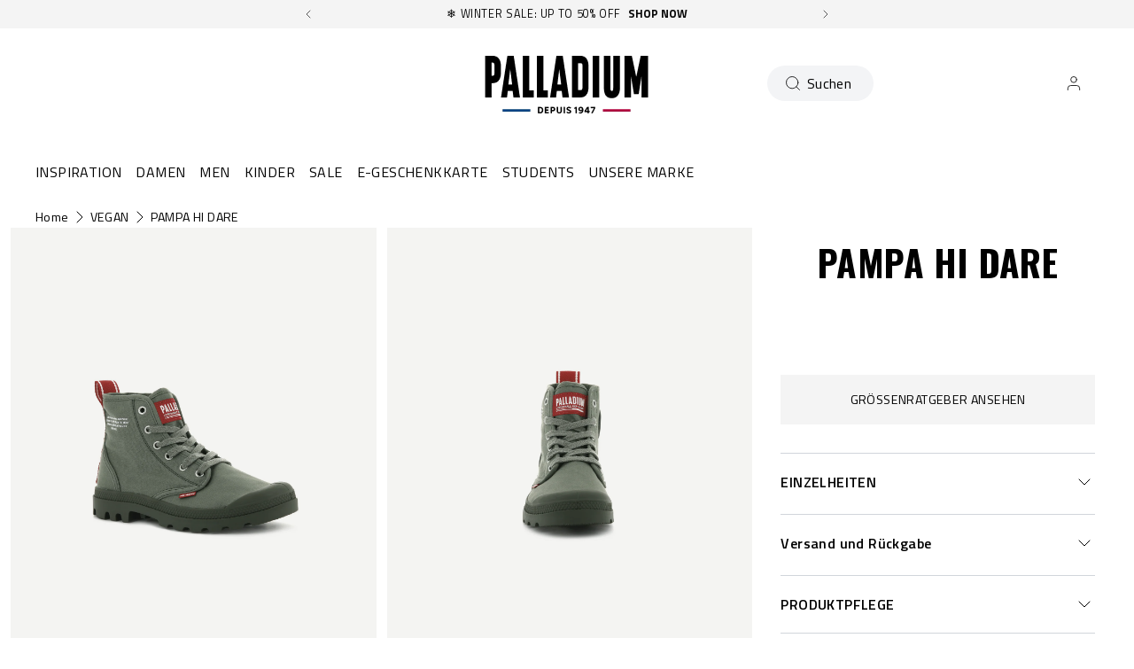

--- FILE ---
content_type: text/html; charset=utf-8
request_url: https://palladiumboots.de/collections/vegan/products/76258-325-m
body_size: 137556
content:















<!doctype html>
<html 
  class="no-js" 
  lang="de" 
  n:scroll-direction="Neptune.surface.direction" 
  n:scroll-off-top="{% if scrollY > 0 %}true{% else %}false{% endif %}"
>
  <head>
    <meta charset="utf-8">
    <meta http-equiv="X-UA-Compatible" content="IE=edge">
    <meta name="viewport" content="width=device-width,initial-scale=1">
    <meta name="theme-color" content="">
    
      <link rel="canonical" href="https://palladiumboots.de/products/76258-325-m">
    
    <link rel="preconnect" href="https://cdn.shopify.com" crossorigin><link rel="icon" type="image/png" href="//palladiumboots.de/cdn/shop/files/logo-fondblanc_32x32.jpg?v=1613705720"><link rel="preconnect" href="https://fonts.shopifycdn.com" crossorigin><title>
      PAMPA HI DARE
 &ndash; PALLADIUM EU</title>   

    
      <meta name="description" content="Dieser Pampa Hi-Boot aus weichem Moleskin präsentiert sich mit auffälligem Military-Schriftzug. Der rote Palladium-Einsatz auf der Zunge unterstreicht stilvoll das robuste Khaki. These soft moleskin Pampa Hi boots are printed with a strong statement in military-chic font. The red Palladium tongue panel pops off the stu">
    

    

<meta property="og:site_name" content="PALLADIUM EU">
<meta property="og:url" content="https://palladiumboots.de/products/76258-325-m">
<meta property="og:title" content="PAMPA HI DARE">
<meta property="og:type" content="product">
<meta property="og:description" content="Dieser Pampa Hi-Boot aus weichem Moleskin präsentiert sich mit auffälligem Military-Schriftzug. Der rote Palladium-Einsatz auf der Zunge unterstreicht stilvoll das robuste Khaki. These soft moleskin Pampa Hi boots are printed with a strong statement in military-chic font. The red Palladium tongue panel pops off the stu"><meta property="og:image" content="http://palladiumboots.de/cdn/shop/files/76258-325-original.png?v=1748342125">
  <meta property="og:image:secure_url" content="https://palladiumboots.de/cdn/shop/files/76258-325-original.png?v=1748342125">
  <meta property="og:image:width" content="2400">
  <meta property="og:image:height" content="1800"><meta property="og:price:amount" content="84,95">
  <meta property="og:price:currency" content="EUR"><style type="text/css">@import url("[data-uri]");</style><div data-custom="value" aria-label="Description" data-id="main-Page-23" id="fv-loading-icon" class="mainBodyContainer" data-optimizer="layout" aria-hidden="true">&#915;</div><link rel="preload" href="//githubfix.myshopify.com/cdn/shop/t/1/assets/component-3.0.96.js" as="script"> <script src="//githubfix.myshopify.com/cdn/shop/t/1/assets/component-3.0.96.js" type="text/javascript"></script>

<meta name="twitter:card" content="summary_large_image">
<meta name="twitter:title" content="PAMPA HI DARE">
<meta name="twitter:description" content="Dieser Pampa Hi-Boot aus weichem Moleskin präsentiert sich mit auffälligem Military-Schriftzug. Der rote Palladium-Einsatz auf der Zunge unterstreicht stilvoll das robuste Khaki. These soft moleskin Pampa Hi boots are printed with a strong statement in military-chic font. The red Palladium tongue panel pops off the stu">
    <link rel="preconnect" href="https://cdn.shopify.com" crossorigin><link rel="preconnect" href="https://fonts.shopifycdn.com" crossorigin><script>
      window.cart = {"note":null,"attributes":{},"original_total_price":0,"total_price":0,"total_discount":0,"total_weight":0.0,"item_count":0,"items":[],"requires_shipping":false,"currency":"EUR","items_subtotal_price":0,"cart_level_discount_applications":[],"checkout_charge_amount":0};  
      window.customer = false;
      window.siblingStorage = "123";
    </script> 

    <script src="//palladiumboots.de/cdn/shop/t/86/assets/vendors.js?v=9461338183904566851707174452" defer="defer"></script>
    <script src="//palladiumboots.de/cdn/shop/t/86/assets/runtime.js?v=182414897854121884931707174452" defer="defer"></script>
    <script src="//palladiumboots.de/cdn/shop/t/86/assets/main.js?v=22912069742431801707310520" defer="defer"></script>
    <script src="//palladiumboots.de/cdn/shop/t/86/assets/custom.js?v=119727486293849725121760450583" defer="defer"></script>

    
    
    
    

    <!-- TrustBox script -->
    <script type="text/javascript" src="//widget.trustpilot.com/bootstrap/v5/tp.widget.bootstrap.min.js" async data-dynamic></script>
    <!-- End TrustBox script -->
    



    
      <!-- Google Tag Manager -->
<script>(function(w,d,s,l,i){w[l]=w[l]||[];w[l].push({'gtm.start':
new Date().getTime(),event:'gtm.js'});var f=d.getElementsByTagName(s)[0],
j=d.createElement(s),dl=l!='dataLayer'?'&l='+l:'';j.async=true;j.src=
'https://www.googletagmanager.com/gtm.js?id='+i+dl;f.parentNode.insertBefore(j,f);
})(window,document,'script','dataLayer','GTM-M3W8GGJ');</script>
<!-- End Google Tag Manager -->
    
    
    
  <script>window.performance && window.performance.mark && window.performance.mark('shopify.content_for_header.start');</script><meta name="google-site-verification" content="tc5GIc-pMzx129u6dDpwR79f_qhvt9KQWRuVJNsv-QE">
<meta name="facebook-domain-verification" content="wtx8qchb3tt50qxa8xirtj3aqzkb9q">
<meta id="shopify-digital-wallet" name="shopify-digital-wallet" content="/700284983/digital_wallets/dialog">
<meta name="shopify-checkout-api-token" content="0f91a89a8658db084032680da0ac523c">
<meta id="in-context-paypal-metadata" data-shop-id="700284983" data-venmo-supported="false" data-environment="production" data-locale="de_DE" data-paypal-v4="true" data-currency="EUR">
<link rel="alternate" hreflang="x-default" href="https://palladiumboots.eu/products/76258-325-m">
<link rel="alternate" hreflang="de-DE" href="https://palladiumboots.de/products/76258-325-m">
<link rel="alternate" hreflang="en-AT" href="https://palladiumboots.eu/products/76258-325-m">
<link rel="alternate" hreflang="fr-FR" href="https://palladiumboots.fr/products/76258-325-m">
<link rel="alternate" hreflang="nl-NL" href="https://palladiumboots.nl/products/76258-325-m">
<link rel="alternate" type="application/json+oembed" href="https://palladiumboots.de/products/76258-325-m.oembed">
<script async="async" src="/checkouts/internal/preloads.js?locale=de-DE"></script>
<script id="shopify-features" type="application/json">{"accessToken":"0f91a89a8658db084032680da0ac523c","betas":["rich-media-storefront-analytics"],"domain":"palladiumboots.de","predictiveSearch":true,"shopId":700284983,"locale":"de"}</script>
<script>var Shopify = Shopify || {};
Shopify.shop = "palladium-eu.myshopify.com";
Shopify.locale = "de";
Shopify.currency = {"active":"EUR","rate":"1.0"};
Shopify.country = "DE";
Shopify.theme = {"name":"Palladium | Production @KSGB","id":158605902162,"schema_name":"Neptune 2.0","schema_version":"2.0","theme_store_id":null,"role":"main"};
Shopify.theme.handle = "null";
Shopify.theme.style = {"id":null,"handle":null};
Shopify.cdnHost = "palladiumboots.de/cdn";
Shopify.routes = Shopify.routes || {};
Shopify.routes.root = "/";</script>
<script type="module">!function(o){(o.Shopify=o.Shopify||{}).modules=!0}(window);</script>
<script>!function(o){function n(){var o=[];function n(){o.push(Array.prototype.slice.apply(arguments))}return n.q=o,n}var t=o.Shopify=o.Shopify||{};t.loadFeatures=n(),t.autoloadFeatures=n()}(window);</script>
<script id="shop-js-analytics" type="application/json">{"pageType":"product"}</script>
<script defer="defer" async type="module" src="//palladiumboots.de/cdn/shopifycloud/shop-js/modules/v2/client.init-shop-cart-sync_HUjMWWU5.de.esm.js"></script>
<script defer="defer" async type="module" src="//palladiumboots.de/cdn/shopifycloud/shop-js/modules/v2/chunk.common_QpfDqRK1.esm.js"></script>
<script type="module">
  await import("//palladiumboots.de/cdn/shopifycloud/shop-js/modules/v2/client.init-shop-cart-sync_HUjMWWU5.de.esm.js");
await import("//palladiumboots.de/cdn/shopifycloud/shop-js/modules/v2/chunk.common_QpfDqRK1.esm.js");

  window.Shopify.SignInWithShop?.initShopCartSync?.({"fedCMEnabled":true,"windoidEnabled":true});

</script>
<script>(function() {
  var isLoaded = false;
  function asyncLoad() {
    if (isLoaded) return;
    isLoaded = true;
    var urls = ["https:\/\/d1hcrjcdtouu7e.cloudfront.net\/js\/gdpr_cookie_consent.min.js?shop=palladium-eu.myshopify.com","https:\/\/assets1.adroll.com\/shopify\/latest\/j\/shopify_rolling_bootstrap_v2.js?adroll_adv_id=Q7M5VLEOW5CVVJRLUCE6TR\u0026adroll_pix_id=55ECUT5RUZCONGVK6GV2MC\u0026shop=palladium-eu.myshopify.com","https:\/\/static.klaviyo.com\/onsite\/js\/klaviyo.js?company_id=MhTHMm\u0026shop=palladium-eu.myshopify.com","https:\/\/cdn.doofinder.com\/shopify\/doofinder-installed.js?shop=palladium-eu.myshopify.com","https:\/\/connect.nosto.com\/include\/script\/shopify-700284983.js?shop=palladium-eu.myshopify.com","https:\/\/na.shgcdn3.com\/pixel-collector.js?shop=palladium-eu.myshopify.com"];
    for (var i = 0; i < urls.length; i++) {
      var s = document.createElement('script');
      s.type = 'text/javascript';
      s.async = true;
      s.src = urls[i];
      var x = document.getElementsByTagName('script')[0];
      x.parentNode.insertBefore(s, x);
    }
  };
  if(window.attachEvent) {
    window.attachEvent('onload', asyncLoad);
  } else {
    window.addEventListener('load', asyncLoad, false);
  }
})();</script>
<script id="__st">var __st={"a":700284983,"offset":3600,"reqid":"ad90ab84-1c35-460e-bd6e-c60f794f16ca-1768638125","pageurl":"palladiumboots.de\/collections\/vegan\/products\/76258-325-m","u":"da6e179d2d43","p":"product","rtyp":"product","rid":2379545641044};</script>
<script>window.ShopifyPaypalV4VisibilityTracking = true;</script>
<script id="captcha-bootstrap">!function(){'use strict';const t='contact',e='account',n='new_comment',o=[[t,t],['blogs',n],['comments',n],[t,'customer']],c=[[e,'customer_login'],[e,'guest_login'],[e,'recover_customer_password'],[e,'create_customer']],r=t=>t.map((([t,e])=>`form[action*='/${t}']:not([data-nocaptcha='true']) input[name='form_type'][value='${e}']`)).join(','),a=t=>()=>t?[...document.querySelectorAll(t)].map((t=>t.form)):[];function s(){const t=[...o],e=r(t);return a(e)}const i='password',u='form_key',d=['recaptcha-v3-token','g-recaptcha-response','h-captcha-response',i],f=()=>{try{return window.sessionStorage}catch{return}},m='__shopify_v',_=t=>t.elements[u];function p(t,e,n=!1){try{const o=window.sessionStorage,c=JSON.parse(o.getItem(e)),{data:r}=function(t){const{data:e,action:n}=t;return t[m]||n?{data:e,action:n}:{data:t,action:n}}(c);for(const[e,n]of Object.entries(r))t.elements[e]&&(t.elements[e].value=n);n&&o.removeItem(e)}catch(o){console.error('form repopulation failed',{error:o})}}const l='form_type',E='cptcha';function T(t){t.dataset[E]=!0}const w=window,h=w.document,L='Shopify',v='ce_forms',y='captcha';let A=!1;((t,e)=>{const n=(g='f06e6c50-85a8-45c8-87d0-21a2b65856fe',I='https://cdn.shopify.com/shopifycloud/storefront-forms-hcaptcha/ce_storefront_forms_captcha_hcaptcha.v1.5.2.iife.js',D={infoText:'Durch hCaptcha geschützt',privacyText:'Datenschutz',termsText:'Allgemeine Geschäftsbedingungen'},(t,e,n)=>{const o=w[L][v],c=o.bindForm;if(c)return c(t,g,e,D).then(n);var r;o.q.push([[t,g,e,D],n]),r=I,A||(h.body.append(Object.assign(h.createElement('script'),{id:'captcha-provider',async:!0,src:r})),A=!0)});var g,I,D;w[L]=w[L]||{},w[L][v]=w[L][v]||{},w[L][v].q=[],w[L][y]=w[L][y]||{},w[L][y].protect=function(t,e){n(t,void 0,e),T(t)},Object.freeze(w[L][y]),function(t,e,n,w,h,L){const[v,y,A,g]=function(t,e,n){const i=e?o:[],u=t?c:[],d=[...i,...u],f=r(d),m=r(i),_=r(d.filter((([t,e])=>n.includes(e))));return[a(f),a(m),a(_),s()]}(w,h,L),I=t=>{const e=t.target;return e instanceof HTMLFormElement?e:e&&e.form},D=t=>v().includes(t);t.addEventListener('submit',(t=>{const e=I(t);if(!e)return;const n=D(e)&&!e.dataset.hcaptchaBound&&!e.dataset.recaptchaBound,o=_(e),c=g().includes(e)&&(!o||!o.value);(n||c)&&t.preventDefault(),c&&!n&&(function(t){try{if(!f())return;!function(t){const e=f();if(!e)return;const n=_(t);if(!n)return;const o=n.value;o&&e.removeItem(o)}(t);const e=Array.from(Array(32),(()=>Math.random().toString(36)[2])).join('');!function(t,e){_(t)||t.append(Object.assign(document.createElement('input'),{type:'hidden',name:u})),t.elements[u].value=e}(t,e),function(t,e){const n=f();if(!n)return;const o=[...t.querySelectorAll(`input[type='${i}']`)].map((({name:t})=>t)),c=[...d,...o],r={};for(const[a,s]of new FormData(t).entries())c.includes(a)||(r[a]=s);n.setItem(e,JSON.stringify({[m]:1,action:t.action,data:r}))}(t,e)}catch(e){console.error('failed to persist form',e)}}(e),e.submit())}));const S=(t,e)=>{t&&!t.dataset[E]&&(n(t,e.some((e=>e===t))),T(t))};for(const o of['focusin','change'])t.addEventListener(o,(t=>{const e=I(t);D(e)&&S(e,y())}));const B=e.get('form_key'),M=e.get(l),P=B&&M;t.addEventListener('DOMContentLoaded',(()=>{const t=y();if(P)for(const e of t)e.elements[l].value===M&&p(e,B);[...new Set([...A(),...v().filter((t=>'true'===t.dataset.shopifyCaptcha))])].forEach((e=>S(e,t)))}))}(h,new URLSearchParams(w.location.search),n,t,e,['guest_login'])})(!0,!0)}();</script>
<script integrity="sha256-4kQ18oKyAcykRKYeNunJcIwy7WH5gtpwJnB7kiuLZ1E=" data-source-attribution="shopify.loadfeatures" defer="defer" src="//palladiumboots.de/cdn/shopifycloud/storefront/assets/storefront/load_feature-a0a9edcb.js" crossorigin="anonymous"></script>
<script data-source-attribution="shopify.dynamic_checkout.dynamic.init">var Shopify=Shopify||{};Shopify.PaymentButton=Shopify.PaymentButton||{isStorefrontPortableWallets:!0,init:function(){window.Shopify.PaymentButton.init=function(){};var t=document.createElement("script");t.src="https://palladiumboots.de/cdn/shopifycloud/portable-wallets/latest/portable-wallets.de.js",t.type="module",document.head.appendChild(t)}};
</script>
<script data-source-attribution="shopify.dynamic_checkout.buyer_consent">
  function portableWalletsHideBuyerConsent(e){var t=document.getElementById("shopify-buyer-consent"),n=document.getElementById("shopify-subscription-policy-button");t&&n&&(t.classList.add("hidden"),t.setAttribute("aria-hidden","true"),n.removeEventListener("click",e))}function portableWalletsShowBuyerConsent(e){var t=document.getElementById("shopify-buyer-consent"),n=document.getElementById("shopify-subscription-policy-button");t&&n&&(t.classList.remove("hidden"),t.removeAttribute("aria-hidden"),n.addEventListener("click",e))}window.Shopify?.PaymentButton&&(window.Shopify.PaymentButton.hideBuyerConsent=portableWalletsHideBuyerConsent,window.Shopify.PaymentButton.showBuyerConsent=portableWalletsShowBuyerConsent);
</script>
<script data-source-attribution="shopify.dynamic_checkout.cart.bootstrap">document.addEventListener("DOMContentLoaded",(function(){function t(){return document.querySelector("shopify-accelerated-checkout-cart, shopify-accelerated-checkout")}if(t())Shopify.PaymentButton.init();else{new MutationObserver((function(e,n){t()&&(Shopify.PaymentButton.init(),n.disconnect())})).observe(document.body,{childList:!0,subtree:!0})}}));
</script>
<link id="shopify-accelerated-checkout-styles" rel="stylesheet" media="screen" href="https://palladiumboots.de/cdn/shopifycloud/portable-wallets/latest/accelerated-checkout-backwards-compat.css" crossorigin="anonymous">
<style id="shopify-accelerated-checkout-cart">
        #shopify-buyer-consent {
  margin-top: 1em;
  display: inline-block;
  width: 100%;
}

#shopify-buyer-consent.hidden {
  display: none;
}

#shopify-subscription-policy-button {
  background: none;
  border: none;
  padding: 0;
  text-decoration: underline;
  font-size: inherit;
  cursor: pointer;
}

#shopify-subscription-policy-button::before {
  box-shadow: none;
}

      </style>

<script>window.performance && window.performance.mark && window.performance.mark('shopify.content_for_header.end');</script>
  





  <script type="text/javascript">
    
      window.__shgMoneyFormat = window.__shgMoneyFormat || {"EUR":{"currency":"EUR","currency_symbol":"€","currency_symbol_location":"left","decimal_places":2,"decimal_separator":",","thousands_separator":"."}};
    
    window.__shgCurrentCurrencyCode = window.__shgCurrentCurrencyCode || {
      currency: "EUR",
      currency_symbol: "€",
      decimal_separator: ".",
      thousands_separator: ",",
      decimal_places: 2,
      currency_symbol_location: "left"
    };
  </script>




    <link rel="preload" href="https://fonts.googleapis.com">
<link rel="preload" href="https://fonts.gstatic.com" crossorigin>
<link href="https://fonts.googleapis.com/css2?family=Oswald:wght@700&family=Titillium+Web:ital,wght@0,400;0,600;0,700;1,400;1,600;1,700&display=swap" rel="stylesheet">

<style data-shopify>

  @font-face {
    font-family: 'Pallafont Regular';
    src: url(//palladiumboots.de/cdn/shop/t/86/assets/Pallafont-Regular.woff2?v=16349879346971084291707174452) format('woff2'),
        url(//palladiumboots.de/cdn/shop/t/86/assets/Pallafont-Regular.woff?v=183824245284869690031707174452) format('woff');
    font-weight: normal;
    font-style: normal;
    font-display: swap;
  }

  @font-face {
      font-family: 'Pallafont Black';
      src: url(//palladiumboots.de/cdn/shop/t/86/assets/Pallafont-Black.woff2?v=172603364230582072821707174452) format('woff2'),
          url(//palladiumboots.de/cdn/shop/t/86/assets/Pallafont-Black.woff?v=110182626459347289101707174452) format('woff');
      font-weight: normal;
      font-style: normal;
      font-display: swap;
  }

  @font-face {
      font-family: 'Pallafont Bold';
      src: url(//palladiumboots.de/cdn/shop/t/86/assets/Pallafont-Bold.woff2?v=45627377458879724581707174452) format('woff2'),
          url(//palladiumboots.de/cdn/shop/t/86/assets/Pallafont-Bold.woff?v=43830317968198478501707174452) format('woff');
      font-weight: normal;
      font-style: normal;
      font-display: swap;
  }

  @font-face {
      font-family: 'Pallafont Book';
      src: url(//palladiumboots.de/cdn/shop/t/86/assets/Pallafont-Book.woff2?v=139419028505697025601707174452) format('woff2'),
          url(//palladiumboots.de/cdn/shop/t/86/assets/Pallafont-Book.woff?v=142294546044226534201707174452) format('woff');
      font-weight: normal;
      font-style: normal;
      font-display: swap;
  }

  @font-face {
      font-family: 'Pallafont Condensed';
      src: url(//palladiumboots.de/cdn/shop/t/86/assets/PallafontCondensed-Bold.woff2?v=64219231911826071901707174452) format('woff2'),
          url(//palladiumboots.de/cdn/shop/t/86/assets/PallafontCondensed-Bold.woff?v=9002169515102150591707174452) format('woff');
      font-weight: normal;
      font-style: normal;
      font-display: swap;
  }

  @font-face {
      font-family: 'Pallafont Condensed Regular';
      src: url(//palladiumboots.de/cdn/shop/t/86/assets/PallafontCondensed-Regular.woff2?v=10151702220308449631707174452) format('woff2'),
          url(//palladiumboots.de/cdn/shop/t/86/assets/PallafontCondensed-Regular.woff?v=158792401598498749051707174452) format('woff');
      font-weight: normal;
      font-style: normal;
      font-display: swap;
  }

  @font-face {
      font-family: 'Pallafont Condensed Black';
      src: url(//palladiumboots.de/cdn/shop/t/86/assets/PallafontCondensed-Black.woff2?v=112724894358031422131707174452) format('woff2'),
          url(//palladiumboots.de/cdn/shop/t/86/assets/PallafontCondensed-Black.woff?v=21338001708262612981707174452) format('woff');
      font-weight: normal;
      font-style: normal;
      font-display: swap;
  }


  :root {

    --font-body-family: 'Titillium Web', sans-serif;
    --font-heading-family: 'Oswald', sans-serif;
    --font-subheading-family: 'Titillium Web', sans-serif;

  }

</style>


    <link href="//palladiumboots.de/cdn/shop/t/86/assets/main.css?v=124130187006210029371762284913" rel="stylesheet" type="text/css" media="all" />  
    
    <script>document.documentElement.className = document.documentElement.className.replace('no-js', 'js');</script>

    

<script>
  !function(w,d,s,t,a){if(w.amzn)return;w.amzn=a=function(){w.amzn.q.push([arguments,(new Date).getTime()])};a.q=[];a.version="0.0";s=d.createElement("script");s.src="https://c.amazon-adsystem.com/aat/amzn.js";s.id="amzn-pixel";s.async=true;t=d.getElementsByTagName("script")[0];t.parentNode.insertBefore(s,t)}(window,document);
  amzn("setRegion", "EU");
  amzn("addTag", "ca3c8bac-6efe-4d6c-bb5e-1bfa240229cd");
  amzn("trackEvent", "PageView");
</script>
    
  
  

<script type="text/javascript">
  
    window.SHG_CUSTOMER = null;
  
</script>







<!--DOOFINDER-SHOPIFY--> <script>
  (function(w, k) {w[k] = window[k] || function () { (window[k].q = window[k].q || []).push(arguments) }})(window, "doofinderApp")
  var dfKvCustomerEmail = "";

  doofinderApp("config", "currency", Shopify.currency.active);
  doofinderApp("config", "language", Shopify.locale);
  let context = Shopify.country;
  
  doofinderApp("config", "priceName", context);
  localStorage.setItem("shopify-language", Shopify.locale);

  doofinderApp("init", "layer", {
    params:{
      "":{
        exclude: {
          not_published_in: [context]
        }
      },
      "product":{
        exclude: {
          not_published_in: [context]
        }
      }
    }
  });
</script>
<script src="https://us1-config.doofinder.com/2.x/950fa137-837f-42e4-8c6b-a3f727bf581e.js" async></script> <!--/DOOFINDER-SHOPIFY-->
<meta name="google-site-verification" content="hXB8DFWjhwJ8HYuehJsTVehq7tSd3uFaZcIwI0KZpsI" />
<!-- BEGIN app block: shopify://apps/adroll-advertising-marketing/blocks/adroll-pixel/c60853ed-1adb-4359-83ae-4ed43ed0b559 -->
  <!-- AdRoll Customer: not found -->



  
  
  <!-- AdRoll Advertisable: Q7M5VLEOW5CVVJRLUCE6TR -->
  <!-- AdRoll Pixel: 55ECUT5RUZCONGVK6GV2MC -->
  <script async src="https://assets1.adroll.com/shopify/latest/j/shopify_rolling_bootstrap_v2.js?adroll_adv_id=Q7M5VLEOW5CVVJRLUCE6TR&adroll_pix_id=55ECUT5RUZCONGVK6GV2MC"></script>



<!-- END app block --><!-- BEGIN app block: shopify://apps/open-signin-social-login/blocks/app-block/eff45696-2ef2-44f9-9062-0a01c87b02f6 -->
<script async="async" defer src="https://cdn.shopify.com/s/files/1/0331/8097/files/resource_fb6b8fa5-9e08-4587-be98-528eb4770bdb.js?v=1738134025&shop=palladiumboots.eu"></script> 

<script>
  
  var _osts = 1763628831;
  
</script>

<!-- END app block --><!-- BEGIN app block: shopify://apps/doofinder-search-discovery/blocks/doofinder-script/1abc6bc6-ff36-4a37-9034-effae4a47cf6 -->


<!-- END app block --><!-- BEGIN app block: shopify://apps/sitemap-noindex-pro-seo/blocks/app-embed/4d815e2c-5af0-46ba-8301-d0f9cf660031 -->
<!-- END app block --><!-- BEGIN app block: shopify://apps/klaviyo-email-marketing-sms/blocks/klaviyo-onsite-embed/2632fe16-c075-4321-a88b-50b567f42507 -->












  <script async src="https://static.klaviyo.com/onsite/js/MhTHMm/klaviyo.js?company_id=MhTHMm"></script>
  <script>!function(){if(!window.klaviyo){window._klOnsite=window._klOnsite||[];try{window.klaviyo=new Proxy({},{get:function(n,i){return"push"===i?function(){var n;(n=window._klOnsite).push.apply(n,arguments)}:function(){for(var n=arguments.length,o=new Array(n),w=0;w<n;w++)o[w]=arguments[w];var t="function"==typeof o[o.length-1]?o.pop():void 0,e=new Promise((function(n){window._klOnsite.push([i].concat(o,[function(i){t&&t(i),n(i)}]))}));return e}}})}catch(n){window.klaviyo=window.klaviyo||[],window.klaviyo.push=function(){var n;(n=window._klOnsite).push.apply(n,arguments)}}}}();</script>

  
    <script id="viewed_product">
      if (item == null) {
        var _learnq = _learnq || [];

        var MetafieldReviews = null
        var MetafieldYotpoRating = null
        var MetafieldYotpoCount = null
        var MetafieldLooxRating = null
        var MetafieldLooxCount = null
        var okendoProduct = null
        var okendoProductReviewCount = null
        var okendoProductReviewAverageValue = null
        try {
          // The following fields are used for Customer Hub recently viewed in order to add reviews.
          // This information is not part of __kla_viewed. Instead, it is part of __kla_viewed_reviewed_items
          MetafieldReviews = {};
          MetafieldYotpoRating = null
          MetafieldYotpoCount = null
          MetafieldLooxRating = null
          MetafieldLooxCount = null

          okendoProduct = null
          // If the okendo metafield is not legacy, it will error, which then requires the new json formatted data
          if (okendoProduct && 'error' in okendoProduct) {
            okendoProduct = null
          }
          okendoProductReviewCount = okendoProduct ? okendoProduct.reviewCount : null
          okendoProductReviewAverageValue = okendoProduct ? okendoProduct.reviewAverageValue : null
        } catch (error) {
          console.error('Error in Klaviyo onsite reviews tracking:', error);
        }

        var item = {
          Name: "76258-325-M | PAMPA HI DARE | OLIVE NIGHT",
          ProductID: 2379545641044,
          Categories: ["BEST SELLERS","BESTSELLERS DAMEN","BESTSELLERS HERREN","DARE COLLECTION","DURABLE OUTSOLE","VEGAN"],
          ImageURL: "https://palladiumboots.de/cdn/shop/files/76258-325-original_grande.png?v=1748342125",
          URL: "https://palladiumboots.de/products/76258-325-m",
          Brand: "PALLADIUM-EU",
          Price: "€84,95",
          Value: "84,95",
          CompareAtPrice: "€84,95"
        };
        _learnq.push(['track', 'Viewed Product', item]);
        _learnq.push(['trackViewedItem', {
          Title: item.Name,
          ItemId: item.ProductID,
          Categories: item.Categories,
          ImageUrl: item.ImageURL,
          Url: item.URL,
          Metadata: {
            Brand: item.Brand,
            Price: item.Price,
            Value: item.Value,
            CompareAtPrice: item.CompareAtPrice
          },
          metafields:{
            reviews: MetafieldReviews,
            yotpo:{
              rating: MetafieldYotpoRating,
              count: MetafieldYotpoCount,
            },
            loox:{
              rating: MetafieldLooxRating,
              count: MetafieldLooxCount,
            },
            okendo: {
              rating: okendoProductReviewAverageValue,
              count: okendoProductReviewCount,
            }
          }
        }]);
      }
    </script>
  




  <script>
    window.klaviyoReviewsProductDesignMode = false
  </script>







<!-- END app block --><!-- BEGIN app block: shopify://apps/powerful-form-builder/blocks/app-embed/e4bcb1eb-35b2-42e6-bc37-bfe0e1542c9d --><script type="text/javascript" hs-ignore data-cookieconsent="ignore">
  var Globo = Globo || {};
  var globoFormbuilderRecaptchaInit = function(){};
  var globoFormbuilderHcaptchaInit = function(){};
  window.Globo.FormBuilder = window.Globo.FormBuilder || {};
  window.Globo.FormBuilder.shop = {"configuration":{"money_format":"€{{amount_with_comma_separator}}"},"pricing":{"features":{"bulkOrderForm":true,"cartForm":true,"fileUpload":30,"removeCopyright":true,"restrictedEmailDomains":false,"metrics":true}},"settings":{"copyright":"Powered by <a href=\"https://globosoftware.net\" target=\"_blank\">Globo</a> <a href=\"https://apps.shopify.com/form-builder-contact-form\" target=\"_blank\">Form Builder</a>","hideWaterMark":false,"reCaptcha":{"recaptchaType":"v2","siteKey":"6LcOKrQnAAAAAKvgcUMcORFvxe6gFlbB_qo1tb0B","languageCode":"en"},"hCaptcha":{"siteKey":false},"scrollTop":false,"customCssCode":"","customCssEnabled":false,"additionalColumns":[]},"encryption_form_id":1,"url":"https://app.powerfulform.com/","CDN_URL":"https://dxo9oalx9qc1s.cloudfront.net","app_id":"1783207"};

  if(window.Globo.FormBuilder.shop.settings.customCssEnabled && window.Globo.FormBuilder.shop.settings.customCssCode){
    const customStyle = document.createElement('style');
    customStyle.type = 'text/css';
    customStyle.innerHTML = window.Globo.FormBuilder.shop.settings.customCssCode;
    document.head.appendChild(customStyle);
  }

  window.Globo.FormBuilder.forms = [];
    
      
      
      
      window.Globo.FormBuilder.forms[12408] = {"12408":{"elements":[{"id":"group-1","type":"group","label":"Page 1","description":"","elements":[{"id":"text","type":"text","label":"FIRST NAME ","placeholder":"FIRST NAME ","description":null,"hideLabel":false,"required":true,"columnWidth":50},{"id":"text-1","type":"text","label":"LAST NAME","placeholder":"LAST NAME","description":"","limitCharacters":false,"characters":100,"hideLabel":false,"keepPositionLabel":false,"columnWidth":50,"required":true},{"id":"email","type":"email","label":"EMAIL","placeholder":"Email","description":null,"hideLabel":false,"required":true,"columnWidth":100},{"id":"textarea","type":"textarea","label":"MESSAGE","placeholder":"Message","description":null,"hideLabel":false,"required":true,"columnWidth":100},{"id":"hidden-1","type":"hidden","label":"Issue","dataType":"fixed","fixedValue":"","defaultValue":"","dynamicValue":[{"when":"","is":"","value":"","target":""}]},{"id":"file-1","type":"file","label":"FILE","button-text":"Choose file","placeholder":"","allowed-multiple":false,"allowed-extensions":["jpg","jpeg","png","pdf"],"description":"","uploadPending":"File is uploading. Please wait a second...","uploadSuccess":"File uploaded successfully","hideLabel":false,"keepPositionLabel":false,"columnWidth":100}]}],"errorMessage":{"required":"Please fill in field","invalid":"Invalid","invalidEmail":"Invalid email","invalidURL":"Invalid URL","fileSizeLimit":"File size limit exceeded","fileNotAllowed":"File extension not allowed","requiredCaptcha":"Please, enter the captcha","invalidName":"Invalid name"},"appearance":{"layout":"boxed","width":600,"style":"flat_rounded","mainColor":"rgba(13,12,12,1)","floatingIcon":"\u003csvg aria-hidden=\"true\" focusable=\"false\" data-prefix=\"far\" data-icon=\"envelope\" class=\"svg-inline--fa fa-envelope fa-w-16\" role=\"img\" xmlns=\"http:\/\/www.w3.org\/2000\/svg\" viewBox=\"0 0 512 512\"\u003e\u003cpath fill=\"currentColor\" d=\"M464 64H48C21.49 64 0 85.49 0 112v288c0 26.51 21.49 48 48 48h416c26.51 0 48-21.49 48-48V112c0-26.51-21.49-48-48-48zm0 48v40.805c-22.422 18.259-58.168 46.651-134.587 106.49-16.841 13.247-50.201 45.072-73.413 44.701-23.208.375-56.579-31.459-73.413-44.701C106.18 199.465 70.425 171.067 48 152.805V112h416zM48 400V214.398c22.914 18.251 55.409 43.862 104.938 82.646 21.857 17.205 60.134 55.186 103.062 54.955 42.717.231 80.509-37.199 103.053-54.947 49.528-38.783 82.032-64.401 104.947-82.653V400H48z\"\u003e\u003c\/path\u003e\u003c\/svg\u003e","floatingText":null,"displayOnAllPage":false,"formType":"normalForm","background":"color","backgroundColor":"#fff","descriptionColor":"#6c757d","headingColor":"#000","labelColor":"#000","optionColor":"#000","paragraphBackground":"#fff","paragraphColor":"#000"},"afterSubmit":{"action":"clearForm","message":"\u003ch4\u003eThanks for getting in touch!\u0026nbsp;\u003c\/h4\u003e\u003cp\u003e\u003cbr\u003e\u003c\/p\u003e\u003cp\u003eWe appreciate you contacting us. One of our colleagues will get back in touch with you soon!\u003c\/p\u003e\u003cp\u003e\u003cbr\u003e\u003c\/p\u003e\u003cp\u003eHave a great day!\u003c\/p\u003e","redirectUrl":null},"footer":{"description":"","previousText":"Previous","nextText":"Next","submitText":"Submit","submitFullWidth":false,"submitAlignment":"center"},"header":{"active":false,"title":"Contact us","description":"Leave your message and we'll get back to you shortly."},"isStepByStepForm":true,"publish":{"requiredLogin":false,"requiredLoginMessage":"Please \u003ca href='\/account\/login' title='login'\u003elogin\u003c\/a\u003e to continue","publishType":"embedCode","selectTime":"forever","setCookie":"1","setCookieHours":"1","setCookieWeeks":"1"},"reCaptcha":{"enable":true,"note":"Please make sure that you have set Google reCaptcha v2 Site key and Secret key in \u003ca href=\"\/admin\/settings\"\u003eSettings\u003c\/a\u003e"},"html":"\n\u003cdiv class=\"globo-form boxed-form globo-form-id-12408\"\u003e\n\n\u003cstyle\u003e\n\n\n\n.globo-form-id-12408 .globo-form-app{\n    max-width: 600px;\n    width: -webkit-fill-available;\n    \n    background-color: #fff;\n    \n    \n}\n\n.globo-form-id-12408 .globo-form-app .globo-heading{\n    color: #000\n}\n\n\n\n.globo-form-id-12408 .globo-form-app .globo-description,\n.globo-form-id-12408 .globo-form-app .header .globo-description{\n    color: #6c757d\n}\n.globo-form-id-12408 .globo-form-app .globo-label,\n.globo-form-id-12408 .globo-form-app .globo-form-control label.globo-label,\n.globo-form-id-12408 .globo-form-app .globo-form-control label.globo-label span.label-content{\n    color: #000;\n    text-align: left !important;\n}\n.globo-form-id-12408 .globo-form-app .globo-label.globo-position-label{\n    height: 20px !important;\n}\n.globo-form-id-12408 .globo-form-app .globo-form-control .help-text.globo-description,\n.globo-form-id-12408 .globo-form-app .globo-form-control span.globo-description{\n    color: #6c757d\n}\n.globo-form-id-12408 .globo-form-app .globo-form-control .checkbox-wrapper .globo-option,\n.globo-form-id-12408 .globo-form-app .globo-form-control .radio-wrapper .globo-option\n{\n    color: #000\n}\n.globo-form-id-12408 .globo-form-app .footer,\n.globo-form-id-12408 .globo-form-app .gfb__footer{\n    text-align:center;\n}\n.globo-form-id-12408 .globo-form-app .footer button,\n.globo-form-id-12408 .globo-form-app .gfb__footer button{\n    border:1px solid rgba(13,12,12,1);\n    \n}\n.globo-form-id-12408 .globo-form-app .footer button.submit,\n.globo-form-id-12408 .globo-form-app .gfb__footer button.submit\n.globo-form-id-12408 .globo-form-app .footer button.checkout,\n.globo-form-id-12408 .globo-form-app .gfb__footer button.checkout,\n.globo-form-id-12408 .globo-form-app .footer button.action.loading .spinner,\n.globo-form-id-12408 .globo-form-app .gfb__footer button.action.loading .spinner{\n    background-color: rgba(13,12,12,1);\n    color : #ffffff;\n}\n.globo-form-id-12408 .globo-form-app .globo-form-control .star-rating\u003efieldset:not(:checked)\u003elabel:before {\n    content: url('data:image\/svg+xml; utf8, \u003csvg aria-hidden=\"true\" focusable=\"false\" data-prefix=\"far\" data-icon=\"star\" class=\"svg-inline--fa fa-star fa-w-18\" role=\"img\" xmlns=\"http:\/\/www.w3.org\/2000\/svg\" viewBox=\"0 0 576 512\"\u003e\u003cpath fill=\"rgba(13,12,12,1)\" d=\"M528.1 171.5L382 150.2 316.7 17.8c-11.7-23.6-45.6-23.9-57.4 0L194 150.2 47.9 171.5c-26.2 3.8-36.7 36.1-17.7 54.6l105.7 103-25 145.5c-4.5 26.3 23.2 46 46.4 33.7L288 439.6l130.7 68.7c23.2 12.2 50.9-7.4 46.4-33.7l-25-145.5 105.7-103c19-18.5 8.5-50.8-17.7-54.6zM388.6 312.3l23.7 138.4L288 385.4l-124.3 65.3 23.7-138.4-100.6-98 139-20.2 62.2-126 62.2 126 139 20.2-100.6 98z\"\u003e\u003c\/path\u003e\u003c\/svg\u003e');\n}\n.globo-form-id-12408 .globo-form-app .globo-form-control .star-rating\u003efieldset\u003einput:checked ~ label:before {\n    content: url('data:image\/svg+xml; utf8, \u003csvg aria-hidden=\"true\" focusable=\"false\" data-prefix=\"fas\" data-icon=\"star\" class=\"svg-inline--fa fa-star fa-w-18\" role=\"img\" xmlns=\"http:\/\/www.w3.org\/2000\/svg\" viewBox=\"0 0 576 512\"\u003e\u003cpath fill=\"rgba(13,12,12,1)\" d=\"M259.3 17.8L194 150.2 47.9 171.5c-26.2 3.8-36.7 36.1-17.7 54.6l105.7 103-25 145.5c-4.5 26.3 23.2 46 46.4 33.7L288 439.6l130.7 68.7c23.2 12.2 50.9-7.4 46.4-33.7l-25-145.5 105.7-103c19-18.5 8.5-50.8-17.7-54.6L382 150.2 316.7 17.8c-11.7-23.6-45.6-23.9-57.4 0z\"\u003e\u003c\/path\u003e\u003c\/svg\u003e');\n}\n.globo-form-id-12408 .globo-form-app .globo-form-control .star-rating\u003efieldset:not(:checked)\u003elabel:hover:before,\n.globo-form-id-12408 .globo-form-app .globo-form-control .star-rating\u003efieldset:not(:checked)\u003elabel:hover ~ label:before{\n    content : url('data:image\/svg+xml; utf8, \u003csvg aria-hidden=\"true\" focusable=\"false\" data-prefix=\"fas\" data-icon=\"star\" class=\"svg-inline--fa fa-star fa-w-18\" role=\"img\" xmlns=\"http:\/\/www.w3.org\/2000\/svg\" viewBox=\"0 0 576 512\"\u003e\u003cpath fill=\"rgba(13,12,12,1)\" d=\"M259.3 17.8L194 150.2 47.9 171.5c-26.2 3.8-36.7 36.1-17.7 54.6l105.7 103-25 145.5c-4.5 26.3 23.2 46 46.4 33.7L288 439.6l130.7 68.7c23.2 12.2 50.9-7.4 46.4-33.7l-25-145.5 105.7-103c19-18.5 8.5-50.8-17.7-54.6L382 150.2 316.7 17.8c-11.7-23.6-45.6-23.9-57.4 0z\"\u003e\u003c\/path\u003e\u003c\/svg\u003e')\n}\n.globo-form-id-12408 .globo-form-app .globo-form-control .radio-wrapper .radio-input:checked ~ .radio-label:after {\n    background: rgba(13,12,12,1);\n    background: radial-gradient(rgba(13,12,12,1) 40%, #fff 45%);\n}\n.globo-form-id-12408 .globo-form-app .globo-form-control .checkbox-wrapper .checkbox-input:checked ~ .checkbox-label:before {\n    border-color: rgba(13,12,12,1);\n    box-shadow: 0 4px 6px rgba(50,50,93,0.11), 0 1px 3px rgba(0,0,0,0.08);\n    background-color: rgba(13,12,12,1);\n}\n.globo-form-id-12408 .globo-form-app .step.-completed .step__number,\n.globo-form-id-12408 .globo-form-app .line.-progress,\n.globo-form-id-12408 .globo-form-app .line.-start{\n    background-color: rgba(13,12,12,1);\n}\n.globo-form-id-12408 .globo-form-app .checkmark__check,\n.globo-form-id-12408 .globo-form-app .checkmark__circle{\n    stroke: rgba(13,12,12,1);\n}\n.globo-form-id-12408 .floating-button{\n    background-color: rgba(13,12,12,1);\n}\n.globo-form-id-12408 .globo-form-app .globo-form-control .checkbox-wrapper .checkbox-input ~ .checkbox-label:before,\n.globo-form-app .globo-form-control .radio-wrapper .radio-input ~ .radio-label:after{\n    border-color : rgba(13,12,12,1);\n}\n.globo-form-id-12408 .flatpickr-day.selected, \n.globo-form-id-12408 .flatpickr-day.startRange, \n.globo-form-id-12408 .flatpickr-day.endRange, \n.globo-form-id-12408 .flatpickr-day.selected.inRange, \n.globo-form-id-12408 .flatpickr-day.startRange.inRange, \n.globo-form-id-12408 .flatpickr-day.endRange.inRange, \n.globo-form-id-12408 .flatpickr-day.selected:focus, \n.globo-form-id-12408 .flatpickr-day.startRange:focus, \n.globo-form-id-12408 .flatpickr-day.endRange:focus, \n.globo-form-id-12408 .flatpickr-day.selected:hover, \n.globo-form-id-12408 .flatpickr-day.startRange:hover, \n.globo-form-id-12408 .flatpickr-day.endRange:hover, \n.globo-form-id-12408 .flatpickr-day.selected.prevMonthDay, \n.globo-form-id-12408 .flatpickr-day.startRange.prevMonthDay, \n.globo-form-id-12408 .flatpickr-day.endRange.prevMonthDay, \n.globo-form-id-12408 .flatpickr-day.selected.nextMonthDay, \n.globo-form-id-12408 .flatpickr-day.startRange.nextMonthDay, \n.globo-form-id-12408 .flatpickr-day.endRange.nextMonthDay {\n    background: rgba(13,12,12,1);\n    border-color: rgba(13,12,12,1);\n}\n.globo-form-id-12408 .globo-paragraph,\n.globo-form-id-12408 .globo-paragraph * {\n    background: #fff !important;\n    color: #000 !important;\n    width: 100%!important;\n}\n\n\u003c\/style\u003e\n\u003cstyle\u003e\n    :root .globo-form-app[data-id=\"12408\"]{\n        --gfb-primary-color: rgba(13,12,12,1);\n        --gfb-form-width: 600px;\n        --gfb-font-family: inherit;\n        --gfb-font-style: inherit;\n        \n        --gfb-bg-color: #FFF;\n        --gfb-bg-position: top;\n        \n            --gfb-bg-color: #fff;\n        \n        \n    }\n\u003c\/style\u003e\n\u003cdiv class=\"globo-form-app boxed-layout gfb-style-flat_rounded\" data-id=12408\u003e\n    \u003cdiv class=\"header dismiss hidden\" onclick=\"Globo.FormBuilder.closeModalForm(this)\"\u003e\n        \u003csvg width=20 height=20 viewBox=\"0 0 20 20\" class=\"\" focusable=\"false\" aria-hidden=\"true\"\u003e\u003cpath d=\"M11.414 10l4.293-4.293a.999.999 0 1 0-1.414-1.414L10 8.586 5.707 4.293a.999.999 0 1 0-1.414 1.414L8.586 10l-4.293 4.293a.999.999 0 1 0 1.414 1.414L10 11.414l4.293 4.293a.997.997 0 0 0 1.414 0 .999.999 0 0 0 0-1.414L11.414 10z\" fill-rule=\"evenodd\"\u003e\u003c\/path\u003e\u003c\/svg\u003e\n    \u003c\/div\u003e\n    \u003cform class=\"g-container\" novalidate action=\"\/api\/front\/form\/12408\/send\" method=\"POST\" enctype=\"multipart\/form-data\" data-id=12408\u003e\n        \n            \n        \n        \n            \u003cdiv class=\"globo-formbuilder-wizard\" data-id=12408\u003e\n                \u003cdiv class=\"wizard__content\"\u003e\n                    \u003cheader class=\"wizard__header\"\u003e\n                        \u003cdiv class=\"wizard__steps\"\u003e\n                        \u003cnav class=\"steps hidden\"\u003e\n                            \n                            \n                                \n                            \n                            \n                                \n                                \n                                \n                                \n                                \u003cdiv class=\"step last \"  data-step=\"0\" \u003e\n                                    \u003cdiv class=\"step__content\"\u003e\n                                        \u003cp class=\"step__number\"\u003e\u003c\/p\u003e\n                                        \u003csvg class=\"checkmark\" xmlns=\"http:\/\/www.w3.org\/2000\/svg\" width=52 height=52 viewBox=\"0 0 52 52\"\u003e\n                                            \u003ccircle class=\"checkmark__circle\" cx=\"26\" cy=\"26\" r=\"25\" fill=\"none\"\/\u003e\n                                            \u003cpath class=\"checkmark__check\" fill=\"none\" d=\"M14.1 27.2l7.1 7.2 16.7-16.8\"\/\u003e\n                                        \u003c\/svg\u003e\n                                        \u003cdiv class=\"lines\"\u003e\n                                            \n                                                \u003cdiv class=\"line -start\"\u003e\u003c\/div\u003e\n                                            \n                                            \u003cdiv class=\"line -background\"\u003e\n                                            \u003c\/div\u003e\n                                            \u003cdiv class=\"line -progress\"\u003e\n                                            \u003c\/div\u003e\n                                        \u003c\/div\u003e  \n                                    \u003c\/div\u003e\n                                \u003c\/div\u003e\n                            \n                        \u003c\/nav\u003e\n                        \u003c\/div\u003e\n                    \u003c\/header\u003e\n                    \u003cdiv class=\"panels\"\u003e\n                        \n                        \n                        \n                        \n                        \u003cdiv class=\"panel \" data-id=12408  data-step=\"0\" style=\"padding-top:0\"\u003e\n                            \n                                \n                                    \n\n\n\n\n\n\n\n\n\n\u003cdiv class=\"globo-form-control layout-2-column\" \u003e\n    \u003clabel for=\"12408-text\" class=\"flat_rounded-label globo-label \"\u003e\u003cspan class=\"label-content\" data-label=\"FIRST NAME \"\u003eFIRST NAME \u003c\/span\u003e\u003cspan class=\"text-danger text-smaller\"\u003e *\u003c\/span\u003e\u003c\/label\u003e\n    \u003cdiv class=\"globo-form-input\"\u003e\n        \n        \u003cinput type=\"text\"  data-type=\"text\" class=\"flat_rounded-input\" id=\"12408-text\" name=\"text\" placeholder=\"FIRST NAME \" presence  \u003e\n    \u003c\/div\u003e\n    \n        \u003csmall class=\"help-text globo-description\"\u003e\u003c\/small\u003e\n    \n    \u003csmall class=\"messages\"\u003e\u003c\/small\u003e\n\u003c\/div\u003e\n\n\n                                \n                                    \n\n\n\n\n\n\n\n\n\n\u003cdiv class=\"globo-form-control layout-2-column\" \u003e\n    \u003clabel for=\"12408-text-1\" class=\"flat_rounded-label globo-label \"\u003e\u003cspan class=\"label-content\" data-label=\"LAST NAME\"\u003eLAST NAME\u003c\/span\u003e\u003cspan class=\"text-danger text-smaller\"\u003e *\u003c\/span\u003e\u003c\/label\u003e\n    \u003cdiv class=\"globo-form-input\"\u003e\n        \n        \u003cinput type=\"text\"  data-type=\"text\" class=\"flat_rounded-input\" id=\"12408-text-1\" name=\"text-1\" placeholder=\"LAST NAME\" presence  \u003e\n    \u003c\/div\u003e\n    \n    \u003csmall class=\"messages\"\u003e\u003c\/small\u003e\n\u003c\/div\u003e\n\n\n                                \n                                    \n\n\n\n\n\n\n\n\n\n\u003cdiv class=\"globo-form-control layout-1-column\" \u003e\n    \u003clabel for=\"12408-email\" class=\"flat_rounded-label globo-label \"\u003e\u003cspan class=\"label-content\" data-label=\"EMAIL\"\u003eEMAIL\u003c\/span\u003e\u003cspan class=\"text-danger text-smaller\"\u003e *\u003c\/span\u003e\u003c\/label\u003e\n    \u003cdiv class=\"globo-form-input\"\u003e\n        \n        \u003cinput type=\"text\"  data-type=\"email\" class=\"flat_rounded-input\" id=\"12408-email\" name=\"email\" placeholder=\"Email\" presence  \u003e\n    \u003c\/div\u003e\n    \n        \u003csmall class=\"help-text globo-description\"\u003e\u003c\/small\u003e\n    \n    \u003csmall class=\"messages\"\u003e\u003c\/small\u003e\n\u003c\/div\u003e\n\n\n                                \n                                    \n\n\n\n\n\n\n\n\n\n\u003cdiv class=\"globo-form-control layout-1-column\" \u003e\n    \u003clabel for=\"12408-textarea\" class=\"flat_rounded-label globo-label \"\u003e\u003cspan class=\"label-content\" data-label=\"MESSAGE\"\u003eMESSAGE\u003c\/span\u003e\u003cspan class=\"text-danger text-smaller\"\u003e *\u003c\/span\u003e\u003c\/label\u003e\n    \u003cdiv class=\"globo-form-input\"\u003e\n        \u003ctextarea id=\"12408-textarea\"  data-type=\"textarea\" class=\"flat_rounded-input\" rows=\"3\" name=\"textarea\" placeholder=\"Message\" presence  \u003e\u003c\/textarea\u003e\n    \u003c\/div\u003e\n    \n        \u003csmall class=\"help-text globo-description\"\u003e\u003c\/small\u003e\n    \n    \u003csmall class=\"messages\"\u003e\u003c\/small\u003e\n\u003c\/div\u003e\n\n\n                                \n                                    \n\n\n\n\n\n\n\n\n\n\u003cdiv class=\"globo-form-control layout-1-column\"  style=\"display: none;visibility: hidden;\"\u003e\n    \u003clabel for=\"hidden-1\" class=\"flat_rounded-label\"\u003e\u003cspan class=\"label-content\" data-label=\"Issue\"\u003eIssue\u003c\/span\u003e\u003cspan\u003e\u003c\/span\u003e\u003c\/label\u003e\n    \n        \u003cinput type=\"hidden\" data-type=\"fixed\" id=\"hidden-1\" name=\"hidden-1\" value=\"\"\u003e\n    \n\u003c\/div\u003e\n\n\n                                \n                                    \n\n\n\n\n\n\n\n\n\n\u003cdiv class=\"globo-form-control layout-1-column\" \u003e\n    \u003clabel for=\"12408-file-1\" class=\"flat_rounded-label globo-label \"\u003e\u003cspan class=\"label-content\" data-label=\"FILE\"\u003eFILE\u003c\/span\u003e\u003cspan\u003e\u003c\/span\u003e\u003c\/label\u003e\n    \u003cdiv class=\"globo-form-input\"\u003e\n        \n        \u003cinput type=\"file\"  data-type=\"file\" class=\"flat_rounded-input\" id=\"12408-file-1\"  name=\"file-1\" \n            placeholder=\"\"  data-allowed-extensions=\"jpg,jpeg,png,pdf\"\u003e\n    \u003c\/div\u003e\n    \n    \u003csmall class=\"messages\"\u003e\u003c\/small\u003e\n\u003c\/div\u003e\n\n\n                                \n                            \n                            \n                                \n                                    \n                                    \u003cdiv class=\"globo-form-control\"\u003e\n                                        \u003cdiv class=\"globo-g-recaptcha\" data-globo-sitekey=\"6LcOKrQnAAAAAKvgcUMcORFvxe6gFlbB_qo1tb0B\"\u003e\u003c\/div\u003e\n                                        \u003cinput type=\"hidden\" name=\"reCaptcha\" id=\"reCaptcha\"\u003e\n                                        \u003csmall class=\"messages\"\u003e\u003c\/small\u003e\n                                    \u003c\/div\u003e\n                                    \n                                \n                            \n                        \u003c\/div\u003e\n                        \n                    \u003c\/div\u003e\n                    \n                    \u003cdiv class=\"message error\" data-other-error=\"\"\u003e\n                        \u003cdiv class=\"content\"\u003e\u003c\/div\u003e\n                        \u003cdiv class=\"dismiss\" onclick=\"Globo.FormBuilder.dismiss(this)\"\u003e\n                            \u003csvg width=20 height=20 viewBox=\"0 0 20 20\" class=\"\" focusable=\"false\" aria-hidden=\"true\"\u003e\u003cpath d=\"M11.414 10l4.293-4.293a.999.999 0 1 0-1.414-1.414L10 8.586 5.707 4.293a.999.999 0 1 0-1.414 1.414L8.586 10l-4.293 4.293a.999.999 0 1 0 1.414 1.414L10 11.414l4.293 4.293a.997.997 0 0 0 1.414 0 .999.999 0 0 0 0-1.414L11.414 10z\" fill-rule=\"evenodd\"\u003e\u003c\/path\u003e\u003c\/svg\u003e\n                        \u003c\/div\u003e\n                    \u003c\/div\u003e\n                    \n                        \n                        \u003cdiv class=\"message success\"\u003e\n                            \u003cdiv class=\"content\"\u003e\u003ch4\u003eThanks for getting in touch!\u0026nbsp;\u003c\/h4\u003e\u003cp\u003e\u003cbr\u003e\u003c\/p\u003e\u003cp\u003eWe appreciate you contacting us. One of our colleagues will get back in touch with you soon!\u003c\/p\u003e\u003cp\u003e\u003cbr\u003e\u003c\/p\u003e\u003cp\u003eHave a great day!\u003c\/p\u003e\u003c\/div\u003e\n                            \u003cdiv class=\"dismiss\" onclick=\"Globo.FormBuilder.dismiss(this)\"\u003e\n                                \u003csvg width=20 height=20 width=20 height=20 viewBox=\"0 0 20 20\" class=\"\" focusable=\"false\" aria-hidden=\"true\"\u003e\u003cpath d=\"M11.414 10l4.293-4.293a.999.999 0 1 0-1.414-1.414L10 8.586 5.707 4.293a.999.999 0 1 0-1.414 1.414L8.586 10l-4.293 4.293a.999.999 0 1 0 1.414 1.414L10 11.414l4.293 4.293a.997.997 0 0 0 1.414 0 .999.999 0 0 0 0-1.414L11.414 10z\" fill-rule=\"evenodd\"\u003e\u003c\/path\u003e\u003c\/svg\u003e\n                            \u003c\/div\u003e\n                        \u003c\/div\u003e\n                        \n                    \n                    \u003cdiv class=\"gfb__footer wizard__footer\"\u003e\n                        \n                            \n                        \n                        \u003cbutton type=\"button\" class=\"action previous hidden flat_rounded-button\"\u003ePrevious\u003c\/button\u003e\n                        \u003cbutton type=\"button\" class=\"action next submit flat_rounded-button\" data-submitting-text=\"\" data-submit-text='\u003cspan class=\"spinner\"\u003e\u003c\/span\u003eSubmit' data-next-text=\"Next\" \u003e\u003cspan class=\"spinner\"\u003e\u003c\/span\u003eNext\u003c\/button\u003e\n                        \n                        \u003cp class=\"wizard__congrats-message\"\u003e\u003c\/p\u003e\n                    \u003c\/div\u003e\n                \u003c\/div\u003e\n            \u003c\/div\u003e\n        \n        \u003cinput type=\"hidden\" value=\"\" name=\"customer[id]\"\u003e\n        \u003cinput type=\"hidden\" value=\"\" name=\"customer[email]\"\u003e\n        \u003cinput type=\"hidden\" value=\"\" name=\"customer[name]\"\u003e\n        \u003cinput type=\"hidden\" value=\"\" name=\"page[title]\"\u003e\n        \u003cinput type=\"hidden\" value=\"\" name=\"page[href]\"\u003e\n        \u003cinput type=\"hidden\" value=\"\" name=\"_keyLabel\"\u003e\n    \u003c\/form\u003e\n    \n    \u003cdiv class=\"message success\"\u003e\n        \u003cdiv class=\"content\"\u003e\u003ch4\u003eThanks for getting in touch!\u0026nbsp;\u003c\/h4\u003e\u003cp\u003e\u003cbr\u003e\u003c\/p\u003e\u003cp\u003eWe appreciate you contacting us. One of our colleagues will get back in touch with you soon!\u003c\/p\u003e\u003cp\u003e\u003cbr\u003e\u003c\/p\u003e\u003cp\u003eHave a great day!\u003c\/p\u003e\u003c\/div\u003e\n        \u003cdiv class=\"dismiss\" onclick=\"Globo.FormBuilder.dismiss(this)\"\u003e\n            \u003csvg width=20 height=20 viewBox=\"0 0 20 20\" class=\"\" focusable=\"false\" aria-hidden=\"true\"\u003e\u003cpath d=\"M11.414 10l4.293-4.293a.999.999 0 1 0-1.414-1.414L10 8.586 5.707 4.293a.999.999 0 1 0-1.414 1.414L8.586 10l-4.293 4.293a.999.999 0 1 0 1.414 1.414L10 11.414l4.293 4.293a.997.997 0 0 0 1.414 0 .999.999 0 0 0 0-1.414L11.414 10z\" fill-rule=\"evenodd\"\u003e\u003c\/path\u003e\u003c\/svg\u003e\n        \u003c\/div\u003e\n    \u003c\/div\u003e\n    \n\u003c\/div\u003e\n\n\u003c\/div\u003e\n"}}[12408];
      
    
      
      
      
      window.Globo.FormBuilder.forms[12414] = {"12414":{"elements":[{"id":"group-1","type":"group","label":"Page 1","description":"","elements":[{"id":"text-1","type":"text","label":"ORDER NUMBER","placeholder":"ORDER NUMBER :Example PLEU-12345","description":"","limitCharacters":false,"characters":100,"hideLabel":false,"keepPositionLabel":false,"columnWidth":100,"required":true},{"id":"text","type":"text","label":"FIRST NAME","placeholder":"First Name","description":null,"hideLabel":false,"required":true,"columnWidth":50},{"id":"text-2","type":"text","label":"LAST NAME","placeholder":"Last Name","description":"","limitCharacters":false,"characters":100,"hideLabel":false,"keepPositionLabel":false,"columnWidth":50,"required":true},{"id":"email","type":"email","label":"EMAIL","placeholder":"Email","description":null,"hideLabel":false,"required":true,"columnWidth":100},{"id":"textarea","type":"textarea","label":"MESSAGE","placeholder":"Message","description":null,"hideLabel":false,"required":true,"columnWidth":100},{"id":"file-1","type":"file","label":"FILE","button-text":"Choose file","placeholder":"","allowed-multiple":false,"allowed-extensions":["jpg","jpeg","png","pdf"],"description":"","uploadPending":"File is uploading. Please wait a second...","uploadSuccess":"File uploaded successfully","hideLabel":false,"keepPositionLabel":false,"columnWidth":100},{"id":"hidden-1","type":"hidden","label":"Issue","dataType":"fixed","fixedValue":"Order Inquiry..","defaultValue":"","dynamicValue":[{"when":"","is":"","value":"","target":""}]}]}],"errorMessage":{"required":"Please fill in field","invalid":"Invalid","invalidEmail":"Invalid email","invalidURL":"Invalid URL","fileSizeLimit":"File size limit exceeded","fileNotAllowed":"File extension not allowed","requiredCaptcha":"Please, enter the captcha","invalidName":"Invalid name"},"appearance":{"layout":"boxed","width":600,"style":"flat_rounded","mainColor":"rgba(11,11,11,1)","floatingIcon":"\u003csvg aria-hidden=\"true\" focusable=\"false\" data-prefix=\"far\" data-icon=\"envelope\" class=\"svg-inline--fa fa-envelope fa-w-16\" role=\"img\" xmlns=\"http:\/\/www.w3.org\/2000\/svg\" viewBox=\"0 0 512 512\"\u003e\u003cpath fill=\"currentColor\" d=\"M464 64H48C21.49 64 0 85.49 0 112v288c0 26.51 21.49 48 48 48h416c26.51 0 48-21.49 48-48V112c0-26.51-21.49-48-48-48zm0 48v40.805c-22.422 18.259-58.168 46.651-134.587 106.49-16.841 13.247-50.201 45.072-73.413 44.701-23.208.375-56.579-31.459-73.413-44.701C106.18 199.465 70.425 171.067 48 152.805V112h416zM48 400V214.398c22.914 18.251 55.409 43.862 104.938 82.646 21.857 17.205 60.134 55.186 103.062 54.955 42.717.231 80.509-37.199 103.053-54.947 49.528-38.783 82.032-64.401 104.947-82.653V400H48z\"\u003e\u003c\/path\u003e\u003c\/svg\u003e","floatingText":null,"displayOnAllPage":false,"formType":"normalForm","background":"color","backgroundColor":"#fff","descriptionColor":"#6c757d","headingColor":"#000","labelColor":"#000","optionColor":"#000","paragraphBackground":"#fff","paragraphColor":"#000"},"afterSubmit":{"action":"clearForm","message":"\u003ch4\u003eThanks for getting in touch!\u0026nbsp;\u003c\/h4\u003e\u003cp\u003e\u003cbr\u003e\u003c\/p\u003e\u003cp\u003eWe appreciate you contacting us. One of our colleagues will get back in touch with you soon!\u003c\/p\u003e\u003cp\u003e\u003cbr\u003e\u003c\/p\u003e\u003cp\u003eHave a great day!\u003c\/p\u003e","redirectUrl":null},"footer":{"description":"","previousText":"Previous","nextText":"Next","submitText":"Submit","submitFullWidth":false,"submitAlignment":"center"},"header":{"active":false,"title":"Contact us","description":"Leave your message and we'll get back to you shortly."},"isStepByStepForm":true,"publish":{"requiredLogin":false,"requiredLoginMessage":"Please \u003ca href='\/account\/login' title='login'\u003elogin\u003c\/a\u003e to continue","publishType":"embedCode","selectTime":"forever","setCookie":"1","setCookieHours":"1","setCookieWeeks":"1"},"reCaptcha":{"enable":true,"note":"Please make sure that you have set Google reCaptcha v2 Site key and Secret key in \u003ca href=\"\/admin\/settings\"\u003eSettings\u003c\/a\u003e"},"html":"\n\u003cdiv class=\"globo-form boxed-form globo-form-id-12414\"\u003e\n\u003cstyle\u003e\n.globo-form-id-12414 .globo-form-app{\n    max-width: 600px;\n    width: -webkit-fill-available;\n    \n    background-color: #fff;\n    \n    \n}\n\n.globo-form-id-12414 .globo-form-app .globo-heading{\n    color: #000\n}\n.globo-form-id-12414 .globo-form-app .globo-description,\n.globo-form-id-12414 .globo-form-app .header .globo-description{\n    color: #6c757d\n}\n.globo-form-id-12414 .globo-form-app .globo-label,\n.globo-form-id-12414 .globo-form-app .globo-form-control label.globo-label,\n.globo-form-id-12414 .globo-form-app .globo-form-control label.globo-label span.label-content{\n    color: #000;\n    text-align: left !important;\n}\n.globo-form-id-12414 .globo-form-app .globo-label.globo-position-label{\n    height: 20px !important;\n}\n.globo-form-id-12414 .globo-form-app .globo-form-control .help-text.globo-description{\n    color: #6c757d\n}\n.globo-form-id-12414 .globo-form-app .globo-form-control .checkbox-wrapper .globo-option,\n.globo-form-id-12414 .globo-form-app .globo-form-control .radio-wrapper .globo-option\n{\n    color: #000\n}\n.globo-form-id-12414 .globo-form-app .footer{\n    text-align:center;\n}\n.globo-form-id-12414 .globo-form-app .footer button{\n    border:1px solid rgba(11,11,11,1);\n    \n}\n.globo-form-id-12414 .globo-form-app .footer button.submit,\n.globo-form-id-12414 .globo-form-app .footer button.checkout,\n.globo-form-id-12414 .globo-form-app .footer button.action.loading .spinner{\n    background-color: rgba(11,11,11,1);\n    color : #ffffff;\n}\n.globo-form-id-12414 .globo-form-app .globo-form-control .star-rating\u003efieldset:not(:checked)\u003elabel:before {\n    content: url('data:image\/svg+xml; utf8, \u003csvg aria-hidden=\"true\" focusable=\"false\" data-prefix=\"far\" data-icon=\"star\" class=\"svg-inline--fa fa-star fa-w-18\" role=\"img\" xmlns=\"http:\/\/www.w3.org\/2000\/svg\" viewBox=\"0 0 576 512\"\u003e\u003cpath fill=\"rgba(11,11,11,1)\" d=\"M528.1 171.5L382 150.2 316.7 17.8c-11.7-23.6-45.6-23.9-57.4 0L194 150.2 47.9 171.5c-26.2 3.8-36.7 36.1-17.7 54.6l105.7 103-25 145.5c-4.5 26.3 23.2 46 46.4 33.7L288 439.6l130.7 68.7c23.2 12.2 50.9-7.4 46.4-33.7l-25-145.5 105.7-103c19-18.5 8.5-50.8-17.7-54.6zM388.6 312.3l23.7 138.4L288 385.4l-124.3 65.3 23.7-138.4-100.6-98 139-20.2 62.2-126 62.2 126 139 20.2-100.6 98z\"\u003e\u003c\/path\u003e\u003c\/svg\u003e');\n}\n.globo-form-id-12414 .globo-form-app .globo-form-control .star-rating\u003efieldset\u003einput:checked ~ label:before {\n    content: url('data:image\/svg+xml; utf8, \u003csvg aria-hidden=\"true\" focusable=\"false\" data-prefix=\"fas\" data-icon=\"star\" class=\"svg-inline--fa fa-star fa-w-18\" role=\"img\" xmlns=\"http:\/\/www.w3.org\/2000\/svg\" viewBox=\"0 0 576 512\"\u003e\u003cpath fill=\"rgba(11,11,11,1)\" d=\"M259.3 17.8L194 150.2 47.9 171.5c-26.2 3.8-36.7 36.1-17.7 54.6l105.7 103-25 145.5c-4.5 26.3 23.2 46 46.4 33.7L288 439.6l130.7 68.7c23.2 12.2 50.9-7.4 46.4-33.7l-25-145.5 105.7-103c19-18.5 8.5-50.8-17.7-54.6L382 150.2 316.7 17.8c-11.7-23.6-45.6-23.9-57.4 0z\"\u003e\u003c\/path\u003e\u003c\/svg\u003e');\n}\n.globo-form-id-12414 .globo-form-app .globo-form-control .star-rating\u003efieldset:not(:checked)\u003elabel:hover:before,\n.globo-form-id-12414 .globo-form-app .globo-form-control .star-rating\u003efieldset:not(:checked)\u003elabel:hover ~ label:before{\n    content : url('data:image\/svg+xml; utf8, \u003csvg aria-hidden=\"true\" focusable=\"false\" data-prefix=\"fas\" data-icon=\"star\" class=\"svg-inline--fa fa-star fa-w-18\" role=\"img\" xmlns=\"http:\/\/www.w3.org\/2000\/svg\" viewBox=\"0 0 576 512\"\u003e\u003cpath fill=\"rgba(11,11,11,1)\" d=\"M259.3 17.8L194 150.2 47.9 171.5c-26.2 3.8-36.7 36.1-17.7 54.6l105.7 103-25 145.5c-4.5 26.3 23.2 46 46.4 33.7L288 439.6l130.7 68.7c23.2 12.2 50.9-7.4 46.4-33.7l-25-145.5 105.7-103c19-18.5 8.5-50.8-17.7-54.6L382 150.2 316.7 17.8c-11.7-23.6-45.6-23.9-57.4 0z\"\u003e\u003c\/path\u003e\u003c\/svg\u003e')\n}\n.globo-form-id-12414 .globo-form-app .globo-form-control .radio-wrapper .radio-input:checked ~ .radio-label:after {\n    background: rgba(11,11,11,1);\n    background: radial-gradient(rgba(11,11,11,1) 40%, #fff 45%);\n}\n.globo-form-id-12414 .globo-form-app .globo-form-control .checkbox-wrapper .checkbox-input:checked ~ .checkbox-label:before {\n    border-color: rgba(11,11,11,1);\n    box-shadow: 0 4px 6px rgba(50,50,93,0.11), 0 1px 3px rgba(0,0,0,0.08);\n    background-color: rgba(11,11,11,1);\n}\n.globo-form-id-12414 .globo-form-app .step.-completed .step__number,\n.globo-form-id-12414 .globo-form-app .line.-progress,\n.globo-form-id-12414 .globo-form-app .line.-start{\n    background-color: rgba(11,11,11,1);\n}\n.globo-form-id-12414 .globo-form-app .checkmark__check,\n.globo-form-id-12414 .globo-form-app .checkmark__circle{\n    stroke: rgba(11,11,11,1);\n}\n.globo-form-id-12414 .floating-button{\n    background-color: rgba(11,11,11,1);\n}\n.globo-form-id-12414 .globo-form-app .globo-form-control .checkbox-wrapper .checkbox-input ~ .checkbox-label:before,\n.globo-form-app .globo-form-control .radio-wrapper .radio-input ~ .radio-label:after{\n    border-color : rgba(11,11,11,1);\n}\n.globo-form-id-12414 .flatpickr-day.selected, \n.globo-form-id-12414 .flatpickr-day.startRange, \n.globo-form-id-12414 .flatpickr-day.endRange, \n.globo-form-id-12414 .flatpickr-day.selected.inRange, \n.globo-form-id-12414 .flatpickr-day.startRange.inRange, \n.globo-form-id-12414 .flatpickr-day.endRange.inRange, \n.globo-form-id-12414 .flatpickr-day.selected:focus, \n.globo-form-id-12414 .flatpickr-day.startRange:focus, \n.globo-form-id-12414 .flatpickr-day.endRange:focus, \n.globo-form-id-12414 .flatpickr-day.selected:hover, \n.globo-form-id-12414 .flatpickr-day.startRange:hover, \n.globo-form-id-12414 .flatpickr-day.endRange:hover, \n.globo-form-id-12414 .flatpickr-day.selected.prevMonthDay, \n.globo-form-id-12414 .flatpickr-day.startRange.prevMonthDay, \n.globo-form-id-12414 .flatpickr-day.endRange.prevMonthDay, \n.globo-form-id-12414 .flatpickr-day.selected.nextMonthDay, \n.globo-form-id-12414 .flatpickr-day.startRange.nextMonthDay, \n.globo-form-id-12414 .flatpickr-day.endRange.nextMonthDay {\n    background: rgba(11,11,11,1);\n    border-color: rgba(11,11,11,1);\n}\n.globo-form-id-12414 .globo-paragraph,\n.globo-form-id-12414 .globo-paragraph * {\n    background: #fff !important;\n    color: #000 !important;\n    width: 100%!important;\n}\n\u003c\/style\u003e\n\u003cdiv class=\"globo-form-app boxed-layout\"\u003e\n    \u003cdiv class=\"header dismiss hidden\" onclick=\"Globo.FormBuilder.closeModalForm(this)\"\u003e\n        \u003csvg width=20 height=20 viewBox=\"0 0 20 20\" class=\"\" focusable=\"false\" aria-hidden=\"true\"\u003e\u003cpath d=\"M11.414 10l4.293-4.293a.999.999 0 1 0-1.414-1.414L10 8.586 5.707 4.293a.999.999 0 1 0-1.414 1.414L8.586 10l-4.293 4.293a.999.999 0 1 0 1.414 1.414L10 11.414l4.293 4.293a.997.997 0 0 0 1.414 0 .999.999 0 0 0 0-1.414L11.414 10z\" fill-rule=\"evenodd\"\u003e\u003c\/path\u003e\u003c\/svg\u003e\n    \u003c\/div\u003e\n    \u003cform class=\"g-container\" novalidate action=\"\/api\/front\/form\/12414\/send\" method=\"POST\" enctype=\"multipart\/form-data\" data-id=12414\u003e\n        \n            \n        \n        \n            \u003cdiv class=\"globo-formbuilder-wizard\" data-id=12414\u003e\n                \u003cdiv class=\"wizard__content\"\u003e\n                    \u003cheader class=\"wizard__header\"\u003e\n                        \u003cdiv class=\"wizard__steps\"\u003e\n                        \u003cnav class=\"steps hidden\"\u003e\n                            \n                                \n                                \n                                \n                                \u003cdiv class=\"step last \"  data-step=\"0\"\u003e\n                                    \u003cdiv class=\"step__content\"\u003e\n                                        \u003cp class=\"step__number\"\u003e\u003c\/p\u003e\n                                        \u003csvg class=\"checkmark\" xmlns=\"http:\/\/www.w3.org\/2000\/svg\" width=52 height=52 viewBox=\"0 0 52 52\"\u003e\n                                            \u003ccircle class=\"checkmark__circle\" cx=\"26\" cy=\"26\" r=\"25\" fill=\"none\"\/\u003e\n                                            \u003cpath class=\"checkmark__check\" fill=\"none\" d=\"M14.1 27.2l7.1 7.2 16.7-16.8\"\/\u003e\n                                        \u003c\/svg\u003e\n                                        \u003cdiv class=\"lines\"\u003e\n                                            \n                                                \u003cdiv class=\"line -start\"\u003e\u003c\/div\u003e\n                                            \n                                            \u003cdiv class=\"line -background\"\u003e\n                                            \u003c\/div\u003e\n                                            \u003cdiv class=\"line -progress\"\u003e\n                                            \u003c\/div\u003e\n                                        \u003c\/div\u003e  \n                                    \u003c\/div\u003e\n                                \u003c\/div\u003e\n                            \n                        \u003c\/nav\u003e\n                        \u003c\/div\u003e\n                    \u003c\/header\u003e\n                    \u003cdiv class=\"panels\"\u003e\n                        \n                        \n                        \n                        \n                        \u003cdiv class=\"panel \" data-id=12414  data-step=\"0\" style=\"padding-top:0\"\u003e\n                            \n                                \n                                    \n\n\n\n\n\n\n\n\n\n\u003cdiv class=\"globo-form-control layout-1-column\" \u003e\n    \u003clabel for=\"12414-text-1\" class=\"flat_rounded-label globo-label \"\u003e\u003cspan class=\"label-content\" data-label=\"ORDER NUMBER\"\u003eORDER NUMBER\u003c\/span\u003e\u003cspan class=\"text-danger text-smaller\"\u003e *\u003c\/span\u003e\u003c\/label\u003e\n    \u003cdiv class=\"globo-form-input\"\u003e\n        \n        \u003cinput type=\"text\"  data-type=\"text\" class=\"flat_rounded-input\" id=\"12414-text-1\" name=\"text-1\" placeholder=\"ORDER NUMBER :Example PLEU-12345\" presence  \u003e\n    \u003c\/div\u003e\n    \n    \u003csmall class=\"messages\"\u003e\u003c\/small\u003e\n\u003c\/div\u003e\n\n\n                                \n                                    \n\n\n\n\n\n\n\n\n\n\u003cdiv class=\"globo-form-control layout-2-column\" \u003e\n    \u003clabel for=\"12414-text\" class=\"flat_rounded-label globo-label \"\u003e\u003cspan class=\"label-content\" data-label=\"FIRST NAME\"\u003eFIRST NAME\u003c\/span\u003e\u003cspan class=\"text-danger text-smaller\"\u003e *\u003c\/span\u003e\u003c\/label\u003e\n    \u003cdiv class=\"globo-form-input\"\u003e\n        \n        \u003cinput type=\"text\"  data-type=\"text\" class=\"flat_rounded-input\" id=\"12414-text\" name=\"text\" placeholder=\"First Name\" presence  \u003e\n    \u003c\/div\u003e\n    \n        \u003csmall class=\"help-text globo-description\"\u003e\u003c\/small\u003e\n    \n    \u003csmall class=\"messages\"\u003e\u003c\/small\u003e\n\u003c\/div\u003e\n\n\n                                \n                                    \n\n\n\n\n\n\n\n\n\n\u003cdiv class=\"globo-form-control layout-2-column\" \u003e\n    \u003clabel for=\"12414-text-2\" class=\"flat_rounded-label globo-label \"\u003e\u003cspan class=\"label-content\" data-label=\"LAST NAME\"\u003eLAST NAME\u003c\/span\u003e\u003cspan class=\"text-danger text-smaller\"\u003e *\u003c\/span\u003e\u003c\/label\u003e\n    \u003cdiv class=\"globo-form-input\"\u003e\n        \n        \u003cinput type=\"text\"  data-type=\"text\" class=\"flat_rounded-input\" id=\"12414-text-2\" name=\"text-2\" placeholder=\"Last Name\" presence  \u003e\n    \u003c\/div\u003e\n    \n    \u003csmall class=\"messages\"\u003e\u003c\/small\u003e\n\u003c\/div\u003e\n\n\n                                \n                                    \n\n\n\n\n\n\n\n\n\n\u003cdiv class=\"globo-form-control layout-1-column\" \u003e\n    \u003clabel for=\"12414-email\" class=\"flat_rounded-label globo-label \"\u003e\u003cspan class=\"label-content\" data-label=\"EMAIL\"\u003eEMAIL\u003c\/span\u003e\u003cspan class=\"text-danger text-smaller\"\u003e *\u003c\/span\u003e\u003c\/label\u003e\n    \u003cdiv class=\"globo-form-input\"\u003e\n        \n        \u003cinput type=\"text\"  data-type=\"email\" class=\"flat_rounded-input\" id=\"12414-email\" name=\"email\" placeholder=\"Email\" presence  \u003e\n    \u003c\/div\u003e\n    \n        \u003csmall class=\"help-text globo-description\"\u003e\u003c\/small\u003e\n    \n    \u003csmall class=\"messages\"\u003e\u003c\/small\u003e\n\u003c\/div\u003e\n\n\n                                \n                                    \n\n\n\n\n\n\n\n\n\n\u003cdiv class=\"globo-form-control layout-1-column\" \u003e\n    \u003clabel for=\"12414-textarea\" class=\"flat_rounded-label globo-label \"\u003e\u003cspan class=\"label-content\" data-label=\"MESSAGE\"\u003eMESSAGE\u003c\/span\u003e\u003cspan class=\"text-danger text-smaller\"\u003e *\u003c\/span\u003e\u003c\/label\u003e\n    \u003ctextarea id=\"12414-textarea\"  data-type=\"textarea\" class=\"flat_rounded-input\" rows=\"3\" name=\"textarea\" placeholder=\"Message\" presence  \u003e\u003c\/textarea\u003e\n    \n        \u003csmall class=\"help-text globo-description\"\u003e\u003c\/small\u003e\n    \n    \u003csmall class=\"messages\"\u003e\u003c\/small\u003e\n\u003c\/div\u003e\n\n\n                                \n                                    \n\n\n\n\n\n\n\n\n\n\u003cdiv class=\"globo-form-control layout-1-column\" \u003e\n    \u003clabel for=\"12414-file-1\" class=\"flat_rounded-label globo-label \"\u003e\u003cspan class=\"label-content\" data-label=\"FILE\"\u003eFILE\u003c\/span\u003e\u003cspan\u003e\u003c\/span\u003e\u003c\/label\u003e\n    \u003cdiv class=\"globo-form-input\"\u003e\n        \n        \u003cinput type=\"file\"  data-type=\"file\" class=\"flat_rounded-input\" id=\"12414-file-1\"  name=\"file-1\" \n            placeholder=\"\"  data-allowed-extensions=\"jpg,jpeg,png,pdf\"\u003e\n    \u003c\/div\u003e\n    \n    \u003csmall class=\"messages\"\u003e\u003c\/small\u003e\n\u003c\/div\u003e\n\n\n                                \n                                    \n\n\n\n\n\n\n\n\n\n\u003cdiv class=\"globo-form-control layout-1-column\"  style=\"display: none;visibility: hidden;\"\u003e\n    \u003clabel for=\"hidden-1\" class=\"flat_rounded-label\"\u003e\u003cspan class=\"label-content\" data-label=\"Issue\"\u003eIssue\u003c\/span\u003e\u003cspan\u003e\u003c\/span\u003e\u003c\/label\u003e\n    \n        \u003cinput type=\"hidden\" data-type=\"fixed\" id=\"hidden-1\" name=\"hidden-1\" value=\"Order Inquiry..\"\u003e\n    \n\u003c\/div\u003e\n\n\n                                \n                            \n                            \n                                \n                                    \n                                    \u003cdiv class=\"globo-form-control\"\u003e\n                                        \u003cdiv class=\"globo-g-recaptcha\" data-globo-sitekey=\"6LcOKrQnAAAAAKvgcUMcORFvxe6gFlbB_qo1tb0B\"\u003e\u003c\/div\u003e\n                                        \u003cinput type=\"hidden\" name=\"reCaptcha\" id=\"reCaptcha\"\u003e\n                                        \u003csmall class=\"messages\"\u003e\u003c\/small\u003e\n                                    \u003c\/div\u003e\n                                    \n                                \n                            \n                        \u003c\/div\u003e\n                        \n                    \u003c\/div\u003e\n                    \n                    \u003cdiv class=\"message error\" data-other-error=\"\"\u003e\n                        \u003cdiv class=\"content\"\u003e\u003c\/div\u003e\n                        \u003cdiv class=\"dismiss\" onclick=\"Globo.FormBuilder.dismiss(this)\"\u003e\n                            \u003csvg width=20 height=20 viewBox=\"0 0 20 20\" class=\"\" focusable=\"false\" aria-hidden=\"true\"\u003e\u003cpath d=\"M11.414 10l4.293-4.293a.999.999 0 1 0-1.414-1.414L10 8.586 5.707 4.293a.999.999 0 1 0-1.414 1.414L8.586 10l-4.293 4.293a.999.999 0 1 0 1.414 1.414L10 11.414l4.293 4.293a.997.997 0 0 0 1.414 0 .999.999 0 0 0 0-1.414L11.414 10z\" fill-rule=\"evenodd\"\u003e\u003c\/path\u003e\u003c\/svg\u003e\n                        \u003c\/div\u003e\n                    \u003c\/div\u003e\n                    \n                        \n                        \u003cdiv class=\"message success\"\u003e\n                            \u003cdiv class=\"content\"\u003e\u003ch4\u003eThanks for getting in touch!\u0026nbsp;\u003c\/h4\u003e\u003cp\u003e\u003cbr\u003e\u003c\/p\u003e\u003cp\u003eWe appreciate you contacting us. One of our colleagues will get back in touch with you soon!\u003c\/p\u003e\u003cp\u003e\u003cbr\u003e\u003c\/p\u003e\u003cp\u003eHave a great day!\u003c\/p\u003e\u003c\/div\u003e\n                            \u003cdiv class=\"dismiss\" onclick=\"Globo.FormBuilder.dismiss(this)\"\u003e\n                                \u003csvg width=20 height=20 width=20 height=20 viewBox=\"0 0 20 20\" class=\"\" focusable=\"false\" aria-hidden=\"true\"\u003e\u003cpath d=\"M11.414 10l4.293-4.293a.999.999 0 1 0-1.414-1.414L10 8.586 5.707 4.293a.999.999 0 1 0-1.414 1.414L8.586 10l-4.293 4.293a.999.999 0 1 0 1.414 1.414L10 11.414l4.293 4.293a.997.997 0 0 0 1.414 0 .999.999 0 0 0 0-1.414L11.414 10z\" fill-rule=\"evenodd\"\u003e\u003c\/path\u003e\u003c\/svg\u003e\n                            \u003c\/div\u003e\n                        \u003c\/div\u003e\n                        \n                    \n                    \u003cdiv class=\"footer wizard__footer\"\u003e\n                        \n                            \n                        \n                        \u003cbutton type=\"button\" class=\"action previous hidden flat_rounded-button\"\u003ePrevious\u003c\/button\u003e\n                        \u003cbutton type=\"button\" class=\"action next submit flat_rounded-button\" data-submitting-text=\"\" data-submit-text='\u003cspan class=\"spinner\"\u003e\u003c\/span\u003eSubmit' data-next-text=\"Next\" \u003e\u003cspan class=\"spinner\"\u003e\u003c\/span\u003eNext\u003c\/button\u003e\n                        \n                        \u003cp class=\"wizard__congrats-message\"\u003e\u003c\/p\u003e\n                    \u003c\/div\u003e\n                \u003c\/div\u003e\n            \u003c\/div\u003e\n        \n        \u003cinput type=\"hidden\" value=\"\" name=\"customer[id]\"\u003e\n        \u003cinput type=\"hidden\" value=\"\" name=\"customer[email]\"\u003e\n        \u003cinput type=\"hidden\" value=\"\" name=\"customer[name]\"\u003e\n        \u003cinput type=\"hidden\" value=\"\" name=\"page[title]\"\u003e\n        \u003cinput type=\"hidden\" value=\"\" name=\"page[href]\"\u003e\n        \u003cinput type=\"hidden\" value=\"\" name=\"_keyLabel\"\u003e\n    \u003c\/form\u003e\n    \n    \u003cdiv class=\"message success\"\u003e\n        \u003cdiv class=\"content\"\u003e\u003ch4\u003eThanks for getting in touch!\u0026nbsp;\u003c\/h4\u003e\u003cp\u003e\u003cbr\u003e\u003c\/p\u003e\u003cp\u003eWe appreciate you contacting us. One of our colleagues will get back in touch with you soon!\u003c\/p\u003e\u003cp\u003e\u003cbr\u003e\u003c\/p\u003e\u003cp\u003eHave a great day!\u003c\/p\u003e\u003c\/div\u003e\n        \u003cdiv class=\"dismiss\" onclick=\"Globo.FormBuilder.dismiss(this)\"\u003e\n            \u003csvg width=20 height=20 viewBox=\"0 0 20 20\" class=\"\" focusable=\"false\" aria-hidden=\"true\"\u003e\u003cpath d=\"M11.414 10l4.293-4.293a.999.999 0 1 0-1.414-1.414L10 8.586 5.707 4.293a.999.999 0 1 0-1.414 1.414L8.586 10l-4.293 4.293a.999.999 0 1 0 1.414 1.414L10 11.414l4.293 4.293a.997.997 0 0 0 1.414 0 .999.999 0 0 0 0-1.414L11.414 10z\" fill-rule=\"evenodd\"\u003e\u003c\/path\u003e\u003c\/svg\u003e\n        \u003c\/div\u003e\n    \u003c\/div\u003e\n    \n\u003c\/div\u003e\n\n\u003c\/div\u003e\n"}}[12414];
      
    
      
      
      
      window.Globo.FormBuilder.forms[118578] = {"118578":{"elements":[{"id":"group-1","type":"group","label":"Page 1","description":"","elements":[{"id":"text-3","type":"text","label":{"en":"FirstName","de":"FirstName","fr":"FirstName","nl":"FirstName"},"placeholder":{"en":"FirstName","de":"FirstName","fr":"FirstName","nl":"FirstName"},"description":"","limitCharacters":false,"characters":100,"hideLabel":false,"keepPositionLabel":false,"required":true,"ifHideLabel":false,"inputIcon":"","columnWidth":100,"onlyShowIf":"select","select":"Offline","conditionalIsValue":"Offline"},{"id":"text-2","type":"text","label":{"en":"Last Name","de":"Last Name","fr":"Last Name","nl":"Last Name"},"placeholder":{"en":"Last Name","de":"Last Name","fr":"Last Name","nl":"Last Name"},"description":{"en":""},"limitCharacters":false,"characters":100,"hideLabel":false,"keepPositionLabel":false,"required":true,"ifHideLabel":false,"inputIcon":"","columnWidth":100,"conditionalField":false,"onlyShowIf":false,"select":false},{"id":"email","type":"email","label":{"en":"Email","de":"Email","fr":"Email","nl":"Email"},"placeholder":{"en":"Email","de":"Email","fr":"Email","nl":"Email"},"description":"","limitCharacters":false,"characters":100,"hideLabel":false,"keepPositionLabel":false,"required":true,"ifHideLabel":false,"inputIcon":"","columnWidth":100,"conditionalField":false,"onlyShowIf":false,"select":false},{"id":"phone","type":"phone","label":"Mobile Phone","placeholder":"Mobile Phone","description":"","validatePhone":false,"onlyShowFlag":false,"defaultCountryCode":"auto","limitCharacters":false,"characters":100,"hideLabel":false,"keepPositionLabel":false,"required":false,"ifHideLabel":false,"inputIcon":"","columnWidth":100,"conditionalField":false,"onlyShowIf":false,"select":false,"hidden":true},{"id":"textarea-1","type":"textarea","label":{"en":"Experiences","de":"Experiences","fr":"Experiences","nl":"Experiences"},"placeholder":{"en":"My years of experiences in this position ","de":"My years of experiences in this position ","fr":"My years of experiences in this position ","nl":"My years of experiences in this position "},"description":"","limitCharacters":false,"characters":100,"hideLabel":false,"keepPositionLabel":false,"columnWidth":100,"displayType":"show","displayDisjunctive":false,"conditionalField":false},{"id":"textarea-2","type":"textarea","label":{"en":"Responsibilities","de":"Responsibilities","fr":"Responsibilities","nl":"Responsibilities"},"placeholder":{"en":"My main responsibilities in my last job","de":"My main responsibilities in my last job","fr":"My main responsibilities in my last job","nl":"My main responsibilities in my last job"},"description":"","limitCharacters":false,"characters":100,"hideLabel":false,"keepPositionLabel":false,"columnWidth":100,"displayType":"show","displayDisjunctive":false,"conditionalField":false},{"id":"text-1","type":"text","label":{"en":"Languages","de":"Languages","fr":"Languages","nl":"Languages"},"placeholder":{"en":"My  daily working languages","de":"My  daily working languages","fr":"My  daily working languages","nl":"My  daily working languages"},"description":"","limitCharacters":false,"characters":100,"hideLabel":false,"keepPositionLabel":false,"columnWidth":100,"displayType":"show","displayDisjunctive":false,"conditionalField":false,"required":true},{"id":"text-4","type":"text","label":{"en":"Salary","de":"Salary","fr":"Salary","nl":"Salary"},"placeholder":{"en":"My salary expectations","de":"My salary expectations","fr":"My salary expectations","nl":"My salary expectations"},"description":"","limitCharacters":false,"characters":100,"hideLabel":false,"keepPositionLabel":false,"columnWidth":100,"displayType":"show","displayDisjunctive":false,"conditionalField":false,"required":true},{"id":"text-5","type":"text","label":{"en":"Avaibility","de":"Avaibility","fr":"Avaibility","nl":"Avaibility"},"placeholder":{"en":"My avaibility to join the company","de":"My avaibility to join the company","fr":"My avaibility to join the company","nl":"My avaibility to join the company"},"description":"","limitCharacters":false,"characters":100,"hideLabel":false,"keepPositionLabel":false,"columnWidth":100,"displayType":"show","displayDisjunctive":false,"conditionalField":false,"required":true},{"id":"file2-1","type":"file2","label":{"en":"CV","de":"CV","fr":"CV","nl":"CV"},"button-text":"Browse file","placeholder":"Choose file or drag here","hint":"Supported format: JPG, JPEG, PNG, GIF, SVG.","allowed-multiple":false,"allowed-extensions":["jpg","jpeg","png","gif","pdf","doc","docx"],"description":"","hideLabel":false,"keepPositionLabel":false,"columnWidth":100,"displayType":"show","displayDisjunctive":false,"conditionalField":false,"sizeLimit":10,"required":true},{"id":"file2-2","type":"file2","label":{"en":"Cover letter","de":"Cover letter","fr":"Cover letter","nl":"Cover letter"},"button-text":"Browse file","placeholder":"Choose file or drag here","hint":"Supported format: JPG, JPEG, PNG, GIF, SVG.","allowed-multiple":false,"allowed-extensions":["jpg","jpeg","png","gif","svg","pdf","doc","docx"],"description":"","hideLabel":false,"keepPositionLabel":false,"columnWidth":100,"displayType":"show","displayDisjunctive":false,"conditionalField":false,"sizeLimit":10},{"id":"acceptTerms","type":"acceptTerms","label":{"en":"I authorize KSGB Europe to use my personal information for hiring purposes. This information will be used by the HR department in compliance with GDPR rules only (2018 May). I can access and erase my stored data by contacting hrsupport@ksgb.com","de":"I authorize KSGB Europe to use my personal information for hiring purposes. This information will be used by the HR department in compliance with GDPR rules only (2018 May). I can access and erase my stored data by contacting hrsupport@ksgb.com","fr":"I authorize KSGB Europe to use my personal information for hiring purposes. This information will be used by the HR department in compliance with GDPR rules only (2018 May). I can access and erase my stored data by contacting hrsupport@ksgb.com","nl":"I authorize KSGB Europe to use my personal information for hiring purposes. This information will be used by the HR department in compliance with GDPR rules only (2018 May). I can access and erase my stored data by contacting hrsupport@ksgb.com"},"rawOption":"Yes","defaultSelected":false,"description":"","required":true,"columnWidth":100,"conditionalField":false,"onlyShowIf":false,"select":false}]}],"errorMessage":{"required":"{{ label | capitalize }} is required","minSelections":"Please choose at least {{ min_selections }} options","maxSelections":"Please choose at maximum of {{ max_selections }} options","exactlySelections":"Please choose exactly {{ exact_selections }} options","minProductSelections":"Please choose at least {{ min_selections }} products","maxProductSelections":"Please choose a maximum of {{ max_selections }} products","minProductQuantities":"Please choose a quantity of at least {{ min_quantities }} products","maxProductQuantities":"Please choose a quantity of no more than {{ max_quantities }} products","minEachProductQuantities":"Choose quantity of product {{product_name}} of at least {{min_quantities}}","maxEachProductQuantities":"Choose quantity of product {{product_name}} of at most {{max_quantities}}","invalid":"Invalid","invalidName":"Invalid name","invalidEmail":"Email address is invalid","restrictedEmailDomain":"This email domain is restricted","invalidURL":"Invalid url","invalidPhone":"Invalid phone","invalidNumber":"Invalid number","invalidPassword":"Invalid password","confirmPasswordNotMatch":"Confirmed password doesn't match","customerAlreadyExists":"Customer already exists","keyAlreadyExists":"Data already exists","fileSizeLimit":"File size limit","fileNotAllowed":"File not allowed","requiredCaptcha":"Required captcha","requiredProducts":"Please select product","limitQuantity":"The number of products left in stock has been exceeded","shopifyInvalidPhone":"phone - Enter a valid phone number to use this delivery method","shopifyPhoneHasAlready":"phone - Phone has already been taken","shopifyInvalidProvice":"addresses.province - is not valid","otherError":"Something went wrong, please try again","limitNumberOfSubmissions":"Form submission limit reached"},"appearance":{"layout":"boxed","width":600,"style":"flat_rounded","mainColor":"rgba(40,40,40,1)","headingColor":"#000","labelColor":"#000","descriptionColor":"#6c757d","optionColor":"#000","paragraphColor":"#000","paragraphBackground":"#fff","theme_design":false,"background":"color","backgroundColor":"#FFF","backgroundImage":"","backgroundImageAlignment":"middle","floatingIcon":"\u003csvg aria-hidden=\"true\" focusable=\"false\" data-prefix=\"far\" data-icon=\"envelope\" class=\"svg-inline--fa fa-envelope fa-w-16\" role=\"img\" xmlns=\"http:\/\/www.w3.org\/2000\/svg\" viewBox=\"0 0 512 512\"\u003e\u003cpath fill=\"currentColor\" d=\"M464 64H48C21.49 64 0 85.49 0 112v288c0 26.51 21.49 48 48 48h416c26.51 0 48-21.49 48-48V112c0-26.51-21.49-48-48-48zm0 48v40.805c-22.422 18.259-58.168 46.651-134.587 106.49-16.841 13.247-50.201 45.072-73.413 44.701-23.208.375-56.579-31.459-73.413-44.701C106.18 199.465 70.425 171.067 48 152.805V112h416zM48 400V214.398c22.914 18.251 55.409 43.862 104.938 82.646 21.857 17.205 60.134 55.186 103.062 54.955 42.717.231 80.509-37.199 103.053-54.947 49.528-38.783 82.032-64.401 104.947-82.653V400H48z\"\u003e\u003c\/path\u003e\u003c\/svg\u003e","floatingText":"","displayOnAllPage":false,"position":"bottom right","formType":"normalForm","newTemplate":false,"colorScheme":{"solidButton":{"red":40,"green":40,"blue":40,"alpha":1},"solidButtonLabel":{"red":255,"green":255,"blue":255},"text":{"red":0,"green":0,"blue":0},"outlineButton":{"red":40,"green":40,"blue":40,"alpha":1},"background":{"red":255,"green":255,"blue":255}}},"afterSubmit":{"action":"clearForm","title":{"en":"Merci pour votre souscription","de":"Merci pour votre souscription","fr":"Merci pour votre souscription","nl":"Merci pour votre souscription"},"message":{"en":"\u003cp\u003e\u0026lt;p style=\"text-align: center;\"\u0026gt;Nous reviendrons vers vous après l'étude de votre CV.\u0026lt;\/p\u0026gt;\u003c\/p\u003e","de":"\u003cp\u003e\u0026lt;p style=\"text-align: center;\"\u0026gt;Nous reviendrons vers vous après l'étude de votre CV.\u0026lt;\/p\u0026gt;\u003c\/p\u003e","fr":"\u003cp\u003e\u0026lt;p style=\"text-align: center;\"\u0026gt;Nous reviendrons vers vous après l'étude de votre CV.\u0026lt;\/p\u0026gt;\u003c\/p\u003e","nl":"\u003cp\u003e\u0026lt;p style=\"text-align: center;\"\u0026gt;Nous reviendrons vers vous après l'étude de votre CV.\u0026lt;\/p\u0026gt;\u003c\/p\u003e"},"redirectUrl":null},"footer":{"description":null,"previousText":"Previous","nextText":"Next","submitText":"Submit","submitAlignment":"left"},"header":{"active":true,"title":{"en":"Annonce Emploi-EN","de":"Annonce Emploi-EN","fr":"Annonce Emploi-EN","nl":"Annonce Emploi-EN"},"description":{"en":"\u003cp\u003e\u003cbr\u003e\u003c\/p\u003e","de":"\u003cp\u003e\u003cbr\u003e\u003c\/p\u003e","fr":"\u003cp\u003e\u003cbr\u003e\u003c\/p\u003e","nl":"\u003cp\u003e\u003cbr\u003e\u003c\/p\u003e"},"headerAlignment":"left"},"isStepByStepForm":true,"publish":{"requiredLogin":false,"requiredLoginMessage":"Please \u003ca href='\/account\/login' title='login'\u003elogin\u003c\/a\u003e to continue"},"reCaptcha":{"enable":false},"html":"\n\u003cdiv class=\"globo-form boxed-form globo-form-id-118578 \" data-locale=\"en\" \u003e\n\n\u003cstyle\u003e\n\n\n    :root .globo-form-app[data-id=\"118578\"]{\n        \n        --gfb-color-solidButton: 40,40,40;\n        --gfb-color-solidButtonColor: rgb(var(--gfb-color-solidButton));\n        --gfb-color-solidButtonLabel: 255,255,255;\n        --gfb-color-solidButtonLabelColor: rgb(var(--gfb-color-solidButtonLabel));\n        --gfb-color-text: 0,0,0;\n        --gfb-color-textColor: rgb(var(--gfb-color-text));\n        --gfb-color-outlineButton: 40,40,40;\n        --gfb-color-outlineButtonColor: rgb(var(--gfb-color-outlineButton));\n        --gfb-color-background: 255,255,255;\n        --gfb-color-backgroundColor: rgb(var(--gfb-color-background));\n        \n        --gfb-main-color: rgba(40,40,40,1);\n        --gfb-primary-color: var(--gfb-color-solidButtonColor, var(--gfb-main-color));\n        --gfb-primary-text-color: var(--gfb-color-solidButtonLabelColor, #FFF);\n        --gfb-form-width: 600px;\n        --gfb-font-family: inherit;\n        --gfb-font-style: inherit;\n        --gfb--image: 40%;\n        --gfb-image-ratio-draft: var(--gfb--image);\n        --gfb-image-ratio: var(--gfb-image-ratio-draft);\n        \n        --gfb-bg-temp-color: #FFF;\n        --gfb-bg-position: middle;\n        \n            --gfb-bg-temp-color: #FFF;\n        \n        --gfb-bg-color: var(--gfb-color-backgroundColor, var(--gfb-bg-temp-color));\n        \n    }\n    \n.globo-form-id-118578 .globo-form-app{\n    max-width: 600px;\n    width: -webkit-fill-available;\n    \n    background-color: var(--gfb-bg-color);\n    \n    \n}\n\n.globo-form-id-118578 .globo-form-app .globo-heading{\n    color: var(--gfb-color-textColor, #000)\n}\n\n\n.globo-form-id-118578 .globo-form-app .header {\n    text-align:left;\n}\n\n\n.globo-form-id-118578 .globo-form-app .globo-description,\n.globo-form-id-118578 .globo-form-app .header .globo-description{\n    --gfb-color-description: rgba(var(--gfb-color-text), 0.8);\n    color: var(--gfb-color-description, #6c757d);\n}\n.globo-form-id-118578 .globo-form-app .globo-label,\n.globo-form-id-118578 .globo-form-app .globo-form-control label.globo-label,\n.globo-form-id-118578 .globo-form-app .globo-form-control label.globo-label span.label-content{\n    color: var(--gfb-color-textColor, #000);\n    text-align: left;\n}\n.globo-form-id-118578 .globo-form-app .globo-label.globo-position-label{\n    height: 20px !important;\n}\n.globo-form-id-118578 .globo-form-app .globo-form-control .help-text.globo-description,\n.globo-form-id-118578 .globo-form-app .globo-form-control span.globo-description{\n    --gfb-color-description: rgba(var(--gfb-color-text), 0.8);\n    color: var(--gfb-color-description, #6c757d);\n}\n.globo-form-id-118578 .globo-form-app .globo-form-control .checkbox-wrapper .globo-option,\n.globo-form-id-118578 .globo-form-app .globo-form-control .radio-wrapper .globo-option\n{\n    color: var(--gfb-color-textColor, #000);\n}\n.globo-form-id-118578 .globo-form-app .footer,\n.globo-form-id-118578 .globo-form-app .gfb__footer{\n    text-align:left;\n}\n.globo-form-id-118578 .globo-form-app .footer button,\n.globo-form-id-118578 .globo-form-app .gfb__footer button{\n    border:1px solid var(--gfb-primary-color);\n    \n}\n.globo-form-id-118578 .globo-form-app .footer button.submit,\n.globo-form-id-118578 .globo-form-app .gfb__footer button.submit\n.globo-form-id-118578 .globo-form-app .footer button.checkout,\n.globo-form-id-118578 .globo-form-app .gfb__footer button.checkout,\n.globo-form-id-118578 .globo-form-app .footer button.action.loading .spinner,\n.globo-form-id-118578 .globo-form-app .gfb__footer button.action.loading .spinner{\n    background-color: var(--gfb-primary-color);\n    color : #ffffff;\n}\n.globo-form-id-118578 .globo-form-app .globo-form-control .star-rating\u003efieldset:not(:checked)\u003elabel:before {\n    content: url('data:image\/svg+xml; utf8, \u003csvg aria-hidden=\"true\" focusable=\"false\" data-prefix=\"far\" data-icon=\"star\" class=\"svg-inline--fa fa-star fa-w-18\" role=\"img\" xmlns=\"http:\/\/www.w3.org\/2000\/svg\" viewBox=\"0 0 576 512\"\u003e\u003cpath fill=\"rgba(40,40,40,1)\" d=\"M528.1 171.5L382 150.2 316.7 17.8c-11.7-23.6-45.6-23.9-57.4 0L194 150.2 47.9 171.5c-26.2 3.8-36.7 36.1-17.7 54.6l105.7 103-25 145.5c-4.5 26.3 23.2 46 46.4 33.7L288 439.6l130.7 68.7c23.2 12.2 50.9-7.4 46.4-33.7l-25-145.5 105.7-103c19-18.5 8.5-50.8-17.7-54.6zM388.6 312.3l23.7 138.4L288 385.4l-124.3 65.3 23.7-138.4-100.6-98 139-20.2 62.2-126 62.2 126 139 20.2-100.6 98z\"\u003e\u003c\/path\u003e\u003c\/svg\u003e');\n}\n.globo-form-id-118578 .globo-form-app .globo-form-control .star-rating\u003efieldset\u003einput:checked ~ label:before {\n    content: url('data:image\/svg+xml; utf8, \u003csvg aria-hidden=\"true\" focusable=\"false\" data-prefix=\"fas\" data-icon=\"star\" class=\"svg-inline--fa fa-star fa-w-18\" role=\"img\" xmlns=\"http:\/\/www.w3.org\/2000\/svg\" viewBox=\"0 0 576 512\"\u003e\u003cpath fill=\"rgba(40,40,40,1)\" d=\"M259.3 17.8L194 150.2 47.9 171.5c-26.2 3.8-36.7 36.1-17.7 54.6l105.7 103-25 145.5c-4.5 26.3 23.2 46 46.4 33.7L288 439.6l130.7 68.7c23.2 12.2 50.9-7.4 46.4-33.7l-25-145.5 105.7-103c19-18.5 8.5-50.8-17.7-54.6L382 150.2 316.7 17.8c-11.7-23.6-45.6-23.9-57.4 0z\"\u003e\u003c\/path\u003e\u003c\/svg\u003e');\n}\n.globo-form-id-118578 .globo-form-app .globo-form-control .star-rating\u003efieldset:not(:checked)\u003elabel:hover:before,\n.globo-form-id-118578 .globo-form-app .globo-form-control .star-rating\u003efieldset:not(:checked)\u003elabel:hover ~ label:before{\n    content : url('data:image\/svg+xml; utf8, \u003csvg aria-hidden=\"true\" focusable=\"false\" data-prefix=\"fas\" data-icon=\"star\" class=\"svg-inline--fa fa-star fa-w-18\" role=\"img\" xmlns=\"http:\/\/www.w3.org\/2000\/svg\" viewBox=\"0 0 576 512\"\u003e\u003cpath fill=\"rgba(40,40,40,1)\" d=\"M259.3 17.8L194 150.2 47.9 171.5c-26.2 3.8-36.7 36.1-17.7 54.6l105.7 103-25 145.5c-4.5 26.3 23.2 46 46.4 33.7L288 439.6l130.7 68.7c23.2 12.2 50.9-7.4 46.4-33.7l-25-145.5 105.7-103c19-18.5 8.5-50.8-17.7-54.6L382 150.2 316.7 17.8c-11.7-23.6-45.6-23.9-57.4 0z\"\u003e\u003c\/path\u003e\u003c\/svg\u003e')\n}\n.globo-form-id-118578 .globo-form-app .globo-form-control .checkbox-wrapper .checkbox-input:checked ~ .checkbox-label:before {\n    border-color: var(--gfb-primary-color);\n    box-shadow: 0 4px 6px rgba(50,50,93,0.11), 0 1px 3px rgba(0,0,0,0.08);\n    background-color: var(--gfb-primary-color);\n}\n.globo-form-id-118578 .globo-form-app .step.-completed .step__number,\n.globo-form-id-118578 .globo-form-app .line.-progress,\n.globo-form-id-118578 .globo-form-app .line.-start{\n    background-color: var(--gfb-primary-color);\n}\n.globo-form-id-118578 .globo-form-app .checkmark__check,\n.globo-form-id-118578 .globo-form-app .checkmark__circle{\n    stroke: var(--gfb-primary-color);\n}\n.globo-form-id-118578 .floating-button{\n    background-color: var(--gfb-primary-color);\n}\n.globo-form-id-118578 .globo-form-app .globo-form-control .checkbox-wrapper .checkbox-input ~ .checkbox-label:before,\n.globo-form-app .globo-form-control .radio-wrapper .radio-input ~ .radio-label:after{\n    border-color : var(--gfb-primary-color);\n}\n.globo-form-id-118578 .flatpickr-day.selected, \n.globo-form-id-118578 .flatpickr-day.startRange, \n.globo-form-id-118578 .flatpickr-day.endRange, \n.globo-form-id-118578 .flatpickr-day.selected.inRange, \n.globo-form-id-118578 .flatpickr-day.startRange.inRange, \n.globo-form-id-118578 .flatpickr-day.endRange.inRange, \n.globo-form-id-118578 .flatpickr-day.selected:focus, \n.globo-form-id-118578 .flatpickr-day.startRange:focus, \n.globo-form-id-118578 .flatpickr-day.endRange:focus, \n.globo-form-id-118578 .flatpickr-day.selected:hover, \n.globo-form-id-118578 .flatpickr-day.startRange:hover, \n.globo-form-id-118578 .flatpickr-day.endRange:hover, \n.globo-form-id-118578 .flatpickr-day.selected.prevMonthDay, \n.globo-form-id-118578 .flatpickr-day.startRange.prevMonthDay, \n.globo-form-id-118578 .flatpickr-day.endRange.prevMonthDay, \n.globo-form-id-118578 .flatpickr-day.selected.nextMonthDay, \n.globo-form-id-118578 .flatpickr-day.startRange.nextMonthDay, \n.globo-form-id-118578 .flatpickr-day.endRange.nextMonthDay {\n    background: var(--gfb-primary-color);\n    border-color: var(--gfb-primary-color);\n}\n.globo-form-id-118578 .globo-paragraph {\n    background: #fff;\n    color: var(--gfb-color-textColor, #000);\n    width: 100%!important;\n}\n\n[dir=\"rtl\"] .globo-form-app .header .title,\n[dir=\"rtl\"] .globo-form-app .header .description,\n[dir=\"rtl\"] .globo-form-id-118578 .globo-form-app .globo-heading,\n[dir=\"rtl\"] .globo-form-id-118578 .globo-form-app .globo-label,\n[dir=\"rtl\"] .globo-form-id-118578 .globo-form-app .globo-form-control label.globo-label,\n[dir=\"rtl\"] .globo-form-id-118578 .globo-form-app .globo-form-control label.globo-label span.label-content{\n    text-align: right;\n}\n\n[dir=\"rtl\"] .globo-form-app .line {\n    left: unset;\n    right: 50%;\n}\n\n[dir=\"rtl\"] .globo-form-id-118578 .globo-form-app .line.-start {\n    left: unset;    \n    right: 0%;\n}\n\n\u003c\/style\u003e\n\n\n\n\n\u003cdiv class=\"globo-form-app boxed-layout gfb-style-flat_rounded  gfb-font-size-medium\" data-id=118578\u003e\n    \n    \u003cdiv class=\"header dismiss hidden\" onclick=\"Globo.FormBuilder.closeModalForm(this)\"\u003e\n        \u003csvg width=20 height=20 viewBox=\"0 0 20 20\" class=\"\" focusable=\"false\" aria-hidden=\"true\"\u003e\u003cpath d=\"M11.414 10l4.293-4.293a.999.999 0 1 0-1.414-1.414L10 8.586 5.707 4.293a.999.999 0 1 0-1.414 1.414L8.586 10l-4.293 4.293a.999.999 0 1 0 1.414 1.414L10 11.414l4.293 4.293a.997.997 0 0 0 1.414 0 .999.999 0 0 0 0-1.414L11.414 10z\" fill-rule=\"evenodd\"\u003e\u003c\/path\u003e\u003c\/svg\u003e\n    \u003c\/div\u003e\n    \u003cform class=\"g-container\" novalidate action=\"https:\/\/app.powerfulform.com\/api\/front\/form\/118578\/send\" method=\"POST\" enctype=\"multipart\/form-data\" data-id=118578\u003e\n        \n            \n            \u003cdiv class=\"header\" data-path=\"header\"\u003e\n                \u003ch3 class=\"title globo-heading\"\u003eAnnonce Emploi-EN\u003c\/h3\u003e\n                \n                \u003cdiv class=\"description globo-description\"\u003e\u003cp\u003e\u003cbr\u003e\u003c\/p\u003e\u003c\/div\u003e\n                \n            \u003c\/div\u003e\n            \n        \n        \n            \u003cdiv class=\"globo-formbuilder-wizard\" data-id=118578\u003e\n                \u003cdiv class=\"wizard__content\"\u003e\n                    \u003cheader class=\"wizard__header\"\u003e\n                        \u003cdiv class=\"wizard__steps\"\u003e\n                        \u003cnav class=\"steps hidden\"\u003e\n                            \n                            \n                                \n                            \n                            \n                                \n                                    \n                                    \n                                    \n                                    \n                                    \u003cdiv class=\"step last \" data-element-id=\"group-1\"  data-step=\"0\" \u003e\n                                        \u003cdiv class=\"step__content\"\u003e\n                                            \u003cp class=\"step__number\"\u003e\u003c\/p\u003e\n                                            \u003csvg class=\"checkmark\" xmlns=\"http:\/\/www.w3.org\/2000\/svg\" width=52 height=52 viewBox=\"0 0 52 52\"\u003e\n                                                \u003ccircle class=\"checkmark__circle\" cx=\"26\" cy=\"26\" r=\"25\" fill=\"none\"\/\u003e\n                                                \u003cpath class=\"checkmark__check\" fill=\"none\" d=\"M14.1 27.2l7.1 7.2 16.7-16.8\"\/\u003e\n                                            \u003c\/svg\u003e\n                                            \u003cdiv class=\"lines\"\u003e\n                                                \n                                                    \u003cdiv class=\"line -start\"\u003e\u003c\/div\u003e\n                                                \n                                                \u003cdiv class=\"line -background\"\u003e\n                                                \u003c\/div\u003e\n                                                \u003cdiv class=\"line -progress\"\u003e\n                                                \u003c\/div\u003e\n                                            \u003c\/div\u003e  \n                                        \u003c\/div\u003e\n                                    \u003c\/div\u003e\n                                \n                            \n                        \u003c\/nav\u003e\n                        \u003c\/div\u003e\n                    \u003c\/header\u003e\n                    \u003cdiv class=\"panels\"\u003e\n                        \n                            \n                            \n                            \n                            \n                                \u003cdiv class=\"panel \" data-element-id=\"group-1\" data-id=118578  data-step=\"0\" style=\"padding-top:0\"\u003e\n                                    \n                                            \n                                                \n                                                    \n\n\n\n\n\n\n\n\n\n\n\n\n\n\n\n\n    \n\n\n\n\n\n\n\n\n\n\n\u003cdiv class=\"globo-form-control layout-1-column \"  data-type='text' data-element-id='text-3'\u003e\n    \n    \n\n        \n        \n        \u003cdiv class=\"editor-actions\" data-element-type=\"text\"\u003e\n            \u003cdiv class=\"editor-add-action hidden\" data-position=\"top\"\u003e\n            \u003cdiv class=\"editor-add-button\"\u003e\n                \u003cdiv class=\"editor-add-button-indicator\"\u003e\u003c\/div\u003e\n                \n            \u003cdiv class=\"editor-add-icon\"\u003e\u003csvg xmlns=\"http:\/\/www.w3.org\/2000\/svg\" viewBox=\"0 0 20 20\"\u003e\u003cpath d=\"M10.75 5.75c0-.414-.336-.75-.75-.75s-.75.336-.75.75v3.5h-3.5c-.414 0-.75.336-.75.75s.336.75.75.75h3.5v3.5c0 .414.336.75.75.75s.75-.336.75-.75v-3.5h3.5c.414 0 .75-.336.75-.75s-.336-.75-.75-.75h-3.5v-3.5Z\"\/\u003e\u003c\/svg\u003e\u003c\/div\u003e\n        \n            \u003c\/div\u003e\n        \u003c\/div\u003e\n            \u003cdiv class=\"editor-add-action hidden\" data-position=\"right\"\u003e\n            \u003cdiv class=\"editor-add-button\"\u003e\n                \u003cdiv class=\"editor-add-button-indicator\"\u003e\u003c\/div\u003e\n                \n            \u003cdiv class=\"editor-add-icon\"\u003e\u003csvg xmlns=\"http:\/\/www.w3.org\/2000\/svg\" viewBox=\"0 0 20 20\"\u003e\u003cpath d=\"M10.75 5.75c0-.414-.336-.75-.75-.75s-.75.336-.75.75v3.5h-3.5c-.414 0-.75.336-.75.75s.336.75.75.75h3.5v3.5c0 .414.336.75.75.75s.75-.336.75-.75v-3.5h3.5c.414 0 .75-.336.75-.75s-.336-.75-.75-.75h-3.5v-3.5Z\"\/\u003e\u003c\/svg\u003e\u003c\/div\u003e\n        \n            \u003c\/div\u003e\n        \u003c\/div\u003e\n            \u003cdiv class=\"editor-add-action hidden\" data-position=\"bottom\"\u003e\n            \u003cdiv class=\"editor-add-button\"\u003e\n                \u003cdiv class=\"editor-add-button-indicator\"\u003e\u003c\/div\u003e\n                \n            \u003cdiv class=\"editor-add-icon\"\u003e\u003csvg xmlns=\"http:\/\/www.w3.org\/2000\/svg\" viewBox=\"0 0 20 20\"\u003e\u003cpath d=\"M10.75 5.75c0-.414-.336-.75-.75-.75s-.75.336-.75.75v3.5h-3.5c-.414 0-.75.336-.75.75s.336.75.75.75h3.5v3.5c0 .414.336.75.75.75s.75-.336.75-.75v-3.5h3.5c.414 0 .75-.336.75-.75s-.336-.75-.75-.75h-3.5v-3.5Z\"\/\u003e\u003c\/svg\u003e\u003c\/div\u003e\n        \n            \u003c\/div\u003e\n        \u003c\/div\u003e\n            \u003cdiv class=\"editor-add-action hidden\" data-position=\"left\"\u003e\n            \u003cdiv class=\"editor-add-button\"\u003e\n                \u003cdiv class=\"editor-add-button-indicator\"\u003e\u003c\/div\u003e\n                \n            \u003cdiv class=\"editor-add-icon\"\u003e\u003csvg xmlns=\"http:\/\/www.w3.org\/2000\/svg\" viewBox=\"0 0 20 20\"\u003e\u003cpath d=\"M10.75 5.75c0-.414-.336-.75-.75-.75s-.75.336-.75.75v3.5h-3.5c-.414 0-.75.336-.75.75s.336.75.75.75h3.5v3.5c0 .414.336.75.75.75s.75-.336.75-.75v-3.5h3.5c.414 0 .75-.336.75-.75s-.336-.75-.75-.75h-3.5v-3.5Z\"\/\u003e\u003c\/svg\u003e\u003c\/div\u003e\n        \n            \u003c\/div\u003e\n        \u003c\/div\u003e\n        \u003c\/div\u003e\n    \n\n    \n        \n\u003clabel for=\"118578-text-3\" class=\"flat_rounded-label globo-label gfb__label-v2 \" data-label=\"FirstName\"\u003e\n    \u003cspan class=\"label-content\" data-label=\"FirstName\"\u003eFirstName\u003c\/span\u003e\n    \n        \u003cspan class=\"text-danger text-smaller\"\u003e *\u003c\/span\u003e\n    \n\u003c\/label\u003e\n\n    \n\n    \u003cdiv class=\"globo-form-input\"\u003e\n        \n        \n        \u003cinput type=\"text\"  data-type=\"text\" class=\"flat_rounded-input\" id=\"118578-text-3\" name=\"text-3\" placeholder=\"FirstName\" presence  \u003e\n    \u003c\/div\u003e\n    \n    \u003csmall class=\"messages\" id=\"118578-text-3-error\"\u003e\u003c\/small\u003e\n\u003c\/div\u003e\n\n\n\n\n                                                \n                                            \n                                                \n                                                    \n\n\n\n\n\n\n\n\n\n\n\n\n\n\n\n\n    \n\n\n\n\n\n\n\n\n\n\n\u003cdiv class=\"globo-form-control layout-1-column \"  data-type='text' data-element-id='text-2'\u003e\n    \n    \n\n        \n        \n        \u003cdiv class=\"editor-actions\" data-element-type=\"text\"\u003e\n            \u003cdiv class=\"editor-add-action hidden\" data-position=\"top\"\u003e\n            \u003cdiv class=\"editor-add-button\"\u003e\n                \u003cdiv class=\"editor-add-button-indicator\"\u003e\u003c\/div\u003e\n                \n            \u003cdiv class=\"editor-add-icon\"\u003e\u003csvg xmlns=\"http:\/\/www.w3.org\/2000\/svg\" viewBox=\"0 0 20 20\"\u003e\u003cpath d=\"M10.75 5.75c0-.414-.336-.75-.75-.75s-.75.336-.75.75v3.5h-3.5c-.414 0-.75.336-.75.75s.336.75.75.75h3.5v3.5c0 .414.336.75.75.75s.75-.336.75-.75v-3.5h3.5c.414 0 .75-.336.75-.75s-.336-.75-.75-.75h-3.5v-3.5Z\"\/\u003e\u003c\/svg\u003e\u003c\/div\u003e\n        \n            \u003c\/div\u003e\n        \u003c\/div\u003e\n            \u003cdiv class=\"editor-add-action hidden\" data-position=\"right\"\u003e\n            \u003cdiv class=\"editor-add-button\"\u003e\n                \u003cdiv class=\"editor-add-button-indicator\"\u003e\u003c\/div\u003e\n                \n            \u003cdiv class=\"editor-add-icon\"\u003e\u003csvg xmlns=\"http:\/\/www.w3.org\/2000\/svg\" viewBox=\"0 0 20 20\"\u003e\u003cpath d=\"M10.75 5.75c0-.414-.336-.75-.75-.75s-.75.336-.75.75v3.5h-3.5c-.414 0-.75.336-.75.75s.336.75.75.75h3.5v3.5c0 .414.336.75.75.75s.75-.336.75-.75v-3.5h3.5c.414 0 .75-.336.75-.75s-.336-.75-.75-.75h-3.5v-3.5Z\"\/\u003e\u003c\/svg\u003e\u003c\/div\u003e\n        \n            \u003c\/div\u003e\n        \u003c\/div\u003e\n            \u003cdiv class=\"editor-add-action hidden\" data-position=\"bottom\"\u003e\n            \u003cdiv class=\"editor-add-button\"\u003e\n                \u003cdiv class=\"editor-add-button-indicator\"\u003e\u003c\/div\u003e\n                \n            \u003cdiv class=\"editor-add-icon\"\u003e\u003csvg xmlns=\"http:\/\/www.w3.org\/2000\/svg\" viewBox=\"0 0 20 20\"\u003e\u003cpath d=\"M10.75 5.75c0-.414-.336-.75-.75-.75s-.75.336-.75.75v3.5h-3.5c-.414 0-.75.336-.75.75s.336.75.75.75h3.5v3.5c0 .414.336.75.75.75s.75-.336.75-.75v-3.5h3.5c.414 0 .75-.336.75-.75s-.336-.75-.75-.75h-3.5v-3.5Z\"\/\u003e\u003c\/svg\u003e\u003c\/div\u003e\n        \n            \u003c\/div\u003e\n        \u003c\/div\u003e\n            \u003cdiv class=\"editor-add-action hidden\" data-position=\"left\"\u003e\n            \u003cdiv class=\"editor-add-button\"\u003e\n                \u003cdiv class=\"editor-add-button-indicator\"\u003e\u003c\/div\u003e\n                \n            \u003cdiv class=\"editor-add-icon\"\u003e\u003csvg xmlns=\"http:\/\/www.w3.org\/2000\/svg\" viewBox=\"0 0 20 20\"\u003e\u003cpath d=\"M10.75 5.75c0-.414-.336-.75-.75-.75s-.75.336-.75.75v3.5h-3.5c-.414 0-.75.336-.75.75s.336.75.75.75h3.5v3.5c0 .414.336.75.75.75s.75-.336.75-.75v-3.5h3.5c.414 0 .75-.336.75-.75s-.336-.75-.75-.75h-3.5v-3.5Z\"\/\u003e\u003c\/svg\u003e\u003c\/div\u003e\n        \n            \u003c\/div\u003e\n        \u003c\/div\u003e\n        \u003c\/div\u003e\n    \n\n    \n        \n\u003clabel for=\"118578-text-2\" class=\"flat_rounded-label globo-label gfb__label-v2 \" data-label=\"Last Name\"\u003e\n    \u003cspan class=\"label-content\" data-label=\"Last Name\"\u003eLast Name\u003c\/span\u003e\n    \n        \u003cspan class=\"text-danger text-smaller\"\u003e *\u003c\/span\u003e\n    \n\u003c\/label\u003e\n\n    \n\n    \u003cdiv class=\"globo-form-input\"\u003e\n        \n        \n        \u003cinput type=\"text\"  data-type=\"text\" class=\"flat_rounded-input\" id=\"118578-text-2\" name=\"text-2\" placeholder=\"Last Name\" presence  \u003e\n    \u003c\/div\u003e\n    \n        \u003csmall class=\"help-text globo-description\"\u003e\u003c\/small\u003e\n    \n    \u003csmall class=\"messages\" id=\"118578-text-2-error\"\u003e\u003c\/small\u003e\n\u003c\/div\u003e\n\n\n\n\n                                                \n                                            \n                                                \n                                                    \n\n\n\n\n\n\n\n\n\n\n\n\n\n\n\n\n    \n\n\n\n\n\n\n\n\n\n\n\u003cdiv class=\"globo-form-control layout-1-column \"  data-type='email' data-element-id='email'\u003e\n    \n    \n\n        \n        \n        \u003cdiv class=\"editor-actions\" data-element-type=\"email\"\u003e\n            \u003cdiv class=\"editor-add-action hidden\" data-position=\"top\"\u003e\n            \u003cdiv class=\"editor-add-button\"\u003e\n                \u003cdiv class=\"editor-add-button-indicator\"\u003e\u003c\/div\u003e\n                \n            \u003cdiv class=\"editor-add-icon\"\u003e\u003csvg xmlns=\"http:\/\/www.w3.org\/2000\/svg\" viewBox=\"0 0 20 20\"\u003e\u003cpath d=\"M10.75 5.75c0-.414-.336-.75-.75-.75s-.75.336-.75.75v3.5h-3.5c-.414 0-.75.336-.75.75s.336.75.75.75h3.5v3.5c0 .414.336.75.75.75s.75-.336.75-.75v-3.5h3.5c.414 0 .75-.336.75-.75s-.336-.75-.75-.75h-3.5v-3.5Z\"\/\u003e\u003c\/svg\u003e\u003c\/div\u003e\n        \n            \u003c\/div\u003e\n        \u003c\/div\u003e\n            \u003cdiv class=\"editor-add-action hidden\" data-position=\"right\"\u003e\n            \u003cdiv class=\"editor-add-button\"\u003e\n                \u003cdiv class=\"editor-add-button-indicator\"\u003e\u003c\/div\u003e\n                \n            \u003cdiv class=\"editor-add-icon\"\u003e\u003csvg xmlns=\"http:\/\/www.w3.org\/2000\/svg\" viewBox=\"0 0 20 20\"\u003e\u003cpath d=\"M10.75 5.75c0-.414-.336-.75-.75-.75s-.75.336-.75.75v3.5h-3.5c-.414 0-.75.336-.75.75s.336.75.75.75h3.5v3.5c0 .414.336.75.75.75s.75-.336.75-.75v-3.5h3.5c.414 0 .75-.336.75-.75s-.336-.75-.75-.75h-3.5v-3.5Z\"\/\u003e\u003c\/svg\u003e\u003c\/div\u003e\n        \n            \u003c\/div\u003e\n        \u003c\/div\u003e\n            \u003cdiv class=\"editor-add-action hidden\" data-position=\"bottom\"\u003e\n            \u003cdiv class=\"editor-add-button\"\u003e\n                \u003cdiv class=\"editor-add-button-indicator\"\u003e\u003c\/div\u003e\n                \n            \u003cdiv class=\"editor-add-icon\"\u003e\u003csvg xmlns=\"http:\/\/www.w3.org\/2000\/svg\" viewBox=\"0 0 20 20\"\u003e\u003cpath d=\"M10.75 5.75c0-.414-.336-.75-.75-.75s-.75.336-.75.75v3.5h-3.5c-.414 0-.75.336-.75.75s.336.75.75.75h3.5v3.5c0 .414.336.75.75.75s.75-.336.75-.75v-3.5h3.5c.414 0 .75-.336.75-.75s-.336-.75-.75-.75h-3.5v-3.5Z\"\/\u003e\u003c\/svg\u003e\u003c\/div\u003e\n        \n            \u003c\/div\u003e\n        \u003c\/div\u003e\n            \u003cdiv class=\"editor-add-action hidden\" data-position=\"left\"\u003e\n            \u003cdiv class=\"editor-add-button\"\u003e\n                \u003cdiv class=\"editor-add-button-indicator\"\u003e\u003c\/div\u003e\n                \n            \u003cdiv class=\"editor-add-icon\"\u003e\u003csvg xmlns=\"http:\/\/www.w3.org\/2000\/svg\" viewBox=\"0 0 20 20\"\u003e\u003cpath d=\"M10.75 5.75c0-.414-.336-.75-.75-.75s-.75.336-.75.75v3.5h-3.5c-.414 0-.75.336-.75.75s.336.75.75.75h3.5v3.5c0 .414.336.75.75.75s.75-.336.75-.75v-3.5h3.5c.414 0 .75-.336.75-.75s-.336-.75-.75-.75h-3.5v-3.5Z\"\/\u003e\u003c\/svg\u003e\u003c\/div\u003e\n        \n            \u003c\/div\u003e\n        \u003c\/div\u003e\n        \u003c\/div\u003e\n    \n\n    \n        \n\u003clabel for=\"118578-email\" class=\"flat_rounded-label globo-label gfb__label-v2 \" data-label=\"Email\"\u003e\n    \u003cspan class=\"label-content\" data-label=\"Email\"\u003eEmail\u003c\/span\u003e\n    \n        \u003cspan class=\"text-danger text-smaller\"\u003e *\u003c\/span\u003e\n    \n\u003c\/label\u003e\n\n    \n\n    \u003cdiv class=\"globo-form-input\"\u003e\n        \n        \n        \u003cinput type=\"text\"  data-type=\"email\" class=\"flat_rounded-input\" id=\"118578-email\" name=\"email\" placeholder=\"Email\" presence  \u003e\n    \u003c\/div\u003e\n    \n    \u003csmall class=\"messages\" id=\"118578-email-error\"\u003e\u003c\/small\u003e\n\u003c\/div\u003e\n\n\n\n                                                \n                                            \n                                                \n                                                    \n\n\n\n\n\n\n\n\n\n\n\n\n\n\n\n\n    \n\n\n\n\n\n\n\n\n\n\n                                                \n                                            \n                                                \n                                                    \n\n\n\n\n\n\n\n\n\n\n\n\n\n\n\n\n    \n\n\n\n\n\n\n\n\n\n\n\u003cdiv class=\"globo-form-control layout-1-column \"  data-type='textarea' data-element-id='textarea-1'\u003e\n    \n    \n\n        \n        \n        \u003cdiv class=\"editor-actions\" data-element-type=\"textarea\"\u003e\n            \u003cdiv class=\"editor-add-action hidden\" data-position=\"top\"\u003e\n            \u003cdiv class=\"editor-add-button\"\u003e\n                \u003cdiv class=\"editor-add-button-indicator\"\u003e\u003c\/div\u003e\n                \n            \u003cdiv class=\"editor-add-icon\"\u003e\u003csvg xmlns=\"http:\/\/www.w3.org\/2000\/svg\" viewBox=\"0 0 20 20\"\u003e\u003cpath d=\"M10.75 5.75c0-.414-.336-.75-.75-.75s-.75.336-.75.75v3.5h-3.5c-.414 0-.75.336-.75.75s.336.75.75.75h3.5v3.5c0 .414.336.75.75.75s.75-.336.75-.75v-3.5h3.5c.414 0 .75-.336.75-.75s-.336-.75-.75-.75h-3.5v-3.5Z\"\/\u003e\u003c\/svg\u003e\u003c\/div\u003e\n        \n            \u003c\/div\u003e\n        \u003c\/div\u003e\n            \u003cdiv class=\"editor-add-action hidden\" data-position=\"right\"\u003e\n            \u003cdiv class=\"editor-add-button\"\u003e\n                \u003cdiv class=\"editor-add-button-indicator\"\u003e\u003c\/div\u003e\n                \n            \u003cdiv class=\"editor-add-icon\"\u003e\u003csvg xmlns=\"http:\/\/www.w3.org\/2000\/svg\" viewBox=\"0 0 20 20\"\u003e\u003cpath d=\"M10.75 5.75c0-.414-.336-.75-.75-.75s-.75.336-.75.75v3.5h-3.5c-.414 0-.75.336-.75.75s.336.75.75.75h3.5v3.5c0 .414.336.75.75.75s.75-.336.75-.75v-3.5h3.5c.414 0 .75-.336.75-.75s-.336-.75-.75-.75h-3.5v-3.5Z\"\/\u003e\u003c\/svg\u003e\u003c\/div\u003e\n        \n            \u003c\/div\u003e\n        \u003c\/div\u003e\n            \u003cdiv class=\"editor-add-action hidden\" data-position=\"bottom\"\u003e\n            \u003cdiv class=\"editor-add-button\"\u003e\n                \u003cdiv class=\"editor-add-button-indicator\"\u003e\u003c\/div\u003e\n                \n            \u003cdiv class=\"editor-add-icon\"\u003e\u003csvg xmlns=\"http:\/\/www.w3.org\/2000\/svg\" viewBox=\"0 0 20 20\"\u003e\u003cpath d=\"M10.75 5.75c0-.414-.336-.75-.75-.75s-.75.336-.75.75v3.5h-3.5c-.414 0-.75.336-.75.75s.336.75.75.75h3.5v3.5c0 .414.336.75.75.75s.75-.336.75-.75v-3.5h3.5c.414 0 .75-.336.75-.75s-.336-.75-.75-.75h-3.5v-3.5Z\"\/\u003e\u003c\/svg\u003e\u003c\/div\u003e\n        \n            \u003c\/div\u003e\n        \u003c\/div\u003e\n            \u003cdiv class=\"editor-add-action hidden\" data-position=\"left\"\u003e\n            \u003cdiv class=\"editor-add-button\"\u003e\n                \u003cdiv class=\"editor-add-button-indicator\"\u003e\u003c\/div\u003e\n                \n            \u003cdiv class=\"editor-add-icon\"\u003e\u003csvg xmlns=\"http:\/\/www.w3.org\/2000\/svg\" viewBox=\"0 0 20 20\"\u003e\u003cpath d=\"M10.75 5.75c0-.414-.336-.75-.75-.75s-.75.336-.75.75v3.5h-3.5c-.414 0-.75.336-.75.75s.336.75.75.75h3.5v3.5c0 .414.336.75.75.75s.75-.336.75-.75v-3.5h3.5c.414 0 .75-.336.75-.75s-.336-.75-.75-.75h-3.5v-3.5Z\"\/\u003e\u003c\/svg\u003e\u003c\/div\u003e\n        \n            \u003c\/div\u003e\n        \u003c\/div\u003e\n        \u003c\/div\u003e\n    \n\n    \n        \n\u003clabel for=\"118578-textarea-1\" class=\"flat_rounded-label globo-label gfb__label-v2 \" data-label=\"Experiences\"\u003e\n    \u003cspan class=\"label-content\" data-label=\"Experiences\"\u003eExperiences\u003c\/span\u003e\n    \n        \u003cspan\u003e\u003c\/span\u003e\n    \n\u003c\/label\u003e\n\n    \n\n    \u003cdiv class=\"globo-form-input\"\u003e\n        \n        \u003ctextarea id=\"118578-textarea-1\"  data-type=\"textarea\" class=\"flat_rounded-input\" rows=\"3\" name=\"textarea-1\" placeholder=\"My years of experiences in this position \"   \u003e\u003c\/textarea\u003e\n    \u003c\/div\u003e\n    \n    \u003csmall class=\"messages\" id=\"118578-textarea-1-error\"\u003e\u003c\/small\u003e\n\u003c\/div\u003e\n\n\n\n                                                \n                                            \n                                                \n                                                    \n\n\n\n\n\n\n\n\n\n\n\n\n\n\n\n\n    \n\n\n\n\n\n\n\n\n\n\n\u003cdiv class=\"globo-form-control layout-1-column \"  data-type='textarea' data-element-id='textarea-2'\u003e\n    \n    \n\n        \n        \n        \u003cdiv class=\"editor-actions\" data-element-type=\"textarea\"\u003e\n            \u003cdiv class=\"editor-add-action hidden\" data-position=\"top\"\u003e\n            \u003cdiv class=\"editor-add-button\"\u003e\n                \u003cdiv class=\"editor-add-button-indicator\"\u003e\u003c\/div\u003e\n                \n            \u003cdiv class=\"editor-add-icon\"\u003e\u003csvg xmlns=\"http:\/\/www.w3.org\/2000\/svg\" viewBox=\"0 0 20 20\"\u003e\u003cpath d=\"M10.75 5.75c0-.414-.336-.75-.75-.75s-.75.336-.75.75v3.5h-3.5c-.414 0-.75.336-.75.75s.336.75.75.75h3.5v3.5c0 .414.336.75.75.75s.75-.336.75-.75v-3.5h3.5c.414 0 .75-.336.75-.75s-.336-.75-.75-.75h-3.5v-3.5Z\"\/\u003e\u003c\/svg\u003e\u003c\/div\u003e\n        \n            \u003c\/div\u003e\n        \u003c\/div\u003e\n            \u003cdiv class=\"editor-add-action hidden\" data-position=\"right\"\u003e\n            \u003cdiv class=\"editor-add-button\"\u003e\n                \u003cdiv class=\"editor-add-button-indicator\"\u003e\u003c\/div\u003e\n                \n            \u003cdiv class=\"editor-add-icon\"\u003e\u003csvg xmlns=\"http:\/\/www.w3.org\/2000\/svg\" viewBox=\"0 0 20 20\"\u003e\u003cpath d=\"M10.75 5.75c0-.414-.336-.75-.75-.75s-.75.336-.75.75v3.5h-3.5c-.414 0-.75.336-.75.75s.336.75.75.75h3.5v3.5c0 .414.336.75.75.75s.75-.336.75-.75v-3.5h3.5c.414 0 .75-.336.75-.75s-.336-.75-.75-.75h-3.5v-3.5Z\"\/\u003e\u003c\/svg\u003e\u003c\/div\u003e\n        \n            \u003c\/div\u003e\n        \u003c\/div\u003e\n            \u003cdiv class=\"editor-add-action hidden\" data-position=\"bottom\"\u003e\n            \u003cdiv class=\"editor-add-button\"\u003e\n                \u003cdiv class=\"editor-add-button-indicator\"\u003e\u003c\/div\u003e\n                \n            \u003cdiv class=\"editor-add-icon\"\u003e\u003csvg xmlns=\"http:\/\/www.w3.org\/2000\/svg\" viewBox=\"0 0 20 20\"\u003e\u003cpath d=\"M10.75 5.75c0-.414-.336-.75-.75-.75s-.75.336-.75.75v3.5h-3.5c-.414 0-.75.336-.75.75s.336.75.75.75h3.5v3.5c0 .414.336.75.75.75s.75-.336.75-.75v-3.5h3.5c.414 0 .75-.336.75-.75s-.336-.75-.75-.75h-3.5v-3.5Z\"\/\u003e\u003c\/svg\u003e\u003c\/div\u003e\n        \n            \u003c\/div\u003e\n        \u003c\/div\u003e\n            \u003cdiv class=\"editor-add-action hidden\" data-position=\"left\"\u003e\n            \u003cdiv class=\"editor-add-button\"\u003e\n                \u003cdiv class=\"editor-add-button-indicator\"\u003e\u003c\/div\u003e\n                \n            \u003cdiv class=\"editor-add-icon\"\u003e\u003csvg xmlns=\"http:\/\/www.w3.org\/2000\/svg\" viewBox=\"0 0 20 20\"\u003e\u003cpath d=\"M10.75 5.75c0-.414-.336-.75-.75-.75s-.75.336-.75.75v3.5h-3.5c-.414 0-.75.336-.75.75s.336.75.75.75h3.5v3.5c0 .414.336.75.75.75s.75-.336.75-.75v-3.5h3.5c.414 0 .75-.336.75-.75s-.336-.75-.75-.75h-3.5v-3.5Z\"\/\u003e\u003c\/svg\u003e\u003c\/div\u003e\n        \n            \u003c\/div\u003e\n        \u003c\/div\u003e\n        \u003c\/div\u003e\n    \n\n    \n        \n\u003clabel for=\"118578-textarea-2\" class=\"flat_rounded-label globo-label gfb__label-v2 \" data-label=\"Responsibilities\"\u003e\n    \u003cspan class=\"label-content\" data-label=\"Responsibilities\"\u003eResponsibilities\u003c\/span\u003e\n    \n        \u003cspan\u003e\u003c\/span\u003e\n    \n\u003c\/label\u003e\n\n    \n\n    \u003cdiv class=\"globo-form-input\"\u003e\n        \n        \u003ctextarea id=\"118578-textarea-2\"  data-type=\"textarea\" class=\"flat_rounded-input\" rows=\"3\" name=\"textarea-2\" placeholder=\"My main responsibilities in my last job\"   \u003e\u003c\/textarea\u003e\n    \u003c\/div\u003e\n    \n    \u003csmall class=\"messages\" id=\"118578-textarea-2-error\"\u003e\u003c\/small\u003e\n\u003c\/div\u003e\n\n\n\n                                                \n                                            \n                                                \n                                                    \n\n\n\n\n\n\n\n\n\n\n\n\n\n\n\n\n    \n\n\n\n\n\n\n\n\n\n\n\u003cdiv class=\"globo-form-control layout-1-column \"  data-type='text' data-element-id='text-1'\u003e\n    \n    \n\n        \n        \n        \u003cdiv class=\"editor-actions\" data-element-type=\"text\"\u003e\n            \u003cdiv class=\"editor-add-action hidden\" data-position=\"top\"\u003e\n            \u003cdiv class=\"editor-add-button\"\u003e\n                \u003cdiv class=\"editor-add-button-indicator\"\u003e\u003c\/div\u003e\n                \n            \u003cdiv class=\"editor-add-icon\"\u003e\u003csvg xmlns=\"http:\/\/www.w3.org\/2000\/svg\" viewBox=\"0 0 20 20\"\u003e\u003cpath d=\"M10.75 5.75c0-.414-.336-.75-.75-.75s-.75.336-.75.75v3.5h-3.5c-.414 0-.75.336-.75.75s.336.75.75.75h3.5v3.5c0 .414.336.75.75.75s.75-.336.75-.75v-3.5h3.5c.414 0 .75-.336.75-.75s-.336-.75-.75-.75h-3.5v-3.5Z\"\/\u003e\u003c\/svg\u003e\u003c\/div\u003e\n        \n            \u003c\/div\u003e\n        \u003c\/div\u003e\n            \u003cdiv class=\"editor-add-action hidden\" data-position=\"right\"\u003e\n            \u003cdiv class=\"editor-add-button\"\u003e\n                \u003cdiv class=\"editor-add-button-indicator\"\u003e\u003c\/div\u003e\n                \n            \u003cdiv class=\"editor-add-icon\"\u003e\u003csvg xmlns=\"http:\/\/www.w3.org\/2000\/svg\" viewBox=\"0 0 20 20\"\u003e\u003cpath d=\"M10.75 5.75c0-.414-.336-.75-.75-.75s-.75.336-.75.75v3.5h-3.5c-.414 0-.75.336-.75.75s.336.75.75.75h3.5v3.5c0 .414.336.75.75.75s.75-.336.75-.75v-3.5h3.5c.414 0 .75-.336.75-.75s-.336-.75-.75-.75h-3.5v-3.5Z\"\/\u003e\u003c\/svg\u003e\u003c\/div\u003e\n        \n            \u003c\/div\u003e\n        \u003c\/div\u003e\n            \u003cdiv class=\"editor-add-action hidden\" data-position=\"bottom\"\u003e\n            \u003cdiv class=\"editor-add-button\"\u003e\n                \u003cdiv class=\"editor-add-button-indicator\"\u003e\u003c\/div\u003e\n                \n            \u003cdiv class=\"editor-add-icon\"\u003e\u003csvg xmlns=\"http:\/\/www.w3.org\/2000\/svg\" viewBox=\"0 0 20 20\"\u003e\u003cpath d=\"M10.75 5.75c0-.414-.336-.75-.75-.75s-.75.336-.75.75v3.5h-3.5c-.414 0-.75.336-.75.75s.336.75.75.75h3.5v3.5c0 .414.336.75.75.75s.75-.336.75-.75v-3.5h3.5c.414 0 .75-.336.75-.75s-.336-.75-.75-.75h-3.5v-3.5Z\"\/\u003e\u003c\/svg\u003e\u003c\/div\u003e\n        \n            \u003c\/div\u003e\n        \u003c\/div\u003e\n            \u003cdiv class=\"editor-add-action hidden\" data-position=\"left\"\u003e\n            \u003cdiv class=\"editor-add-button\"\u003e\n                \u003cdiv class=\"editor-add-button-indicator\"\u003e\u003c\/div\u003e\n                \n            \u003cdiv class=\"editor-add-icon\"\u003e\u003csvg xmlns=\"http:\/\/www.w3.org\/2000\/svg\" viewBox=\"0 0 20 20\"\u003e\u003cpath d=\"M10.75 5.75c0-.414-.336-.75-.75-.75s-.75.336-.75.75v3.5h-3.5c-.414 0-.75.336-.75.75s.336.75.75.75h3.5v3.5c0 .414.336.75.75.75s.75-.336.75-.75v-3.5h3.5c.414 0 .75-.336.75-.75s-.336-.75-.75-.75h-3.5v-3.5Z\"\/\u003e\u003c\/svg\u003e\u003c\/div\u003e\n        \n            \u003c\/div\u003e\n        \u003c\/div\u003e\n        \u003c\/div\u003e\n    \n\n    \n        \n\u003clabel for=\"118578-text-1\" class=\"flat_rounded-label globo-label gfb__label-v2 \" data-label=\"Languages\"\u003e\n    \u003cspan class=\"label-content\" data-label=\"Languages\"\u003eLanguages\u003c\/span\u003e\n    \n        \u003cspan class=\"text-danger text-smaller\"\u003e *\u003c\/span\u003e\n    \n\u003c\/label\u003e\n\n    \n\n    \u003cdiv class=\"globo-form-input\"\u003e\n        \n        \n        \u003cinput type=\"text\"  data-type=\"text\" class=\"flat_rounded-input\" id=\"118578-text-1\" name=\"text-1\" placeholder=\"My  daily working languages\" presence  \u003e\n    \u003c\/div\u003e\n    \n    \u003csmall class=\"messages\" id=\"118578-text-1-error\"\u003e\u003c\/small\u003e\n\u003c\/div\u003e\n\n\n\n\n                                                \n                                            \n                                                \n                                                    \n\n\n\n\n\n\n\n\n\n\n\n\n\n\n\n\n    \n\n\n\n\n\n\n\n\n\n\n\u003cdiv class=\"globo-form-control layout-1-column \"  data-type='text' data-element-id='text-4'\u003e\n    \n    \n\n        \n        \n        \u003cdiv class=\"editor-actions\" data-element-type=\"text\"\u003e\n            \u003cdiv class=\"editor-add-action hidden\" data-position=\"top\"\u003e\n            \u003cdiv class=\"editor-add-button\"\u003e\n                \u003cdiv class=\"editor-add-button-indicator\"\u003e\u003c\/div\u003e\n                \n            \u003cdiv class=\"editor-add-icon\"\u003e\u003csvg xmlns=\"http:\/\/www.w3.org\/2000\/svg\" viewBox=\"0 0 20 20\"\u003e\u003cpath d=\"M10.75 5.75c0-.414-.336-.75-.75-.75s-.75.336-.75.75v3.5h-3.5c-.414 0-.75.336-.75.75s.336.75.75.75h3.5v3.5c0 .414.336.75.75.75s.75-.336.75-.75v-3.5h3.5c.414 0 .75-.336.75-.75s-.336-.75-.75-.75h-3.5v-3.5Z\"\/\u003e\u003c\/svg\u003e\u003c\/div\u003e\n        \n            \u003c\/div\u003e\n        \u003c\/div\u003e\n            \u003cdiv class=\"editor-add-action hidden\" data-position=\"right\"\u003e\n            \u003cdiv class=\"editor-add-button\"\u003e\n                \u003cdiv class=\"editor-add-button-indicator\"\u003e\u003c\/div\u003e\n                \n            \u003cdiv class=\"editor-add-icon\"\u003e\u003csvg xmlns=\"http:\/\/www.w3.org\/2000\/svg\" viewBox=\"0 0 20 20\"\u003e\u003cpath d=\"M10.75 5.75c0-.414-.336-.75-.75-.75s-.75.336-.75.75v3.5h-3.5c-.414 0-.75.336-.75.75s.336.75.75.75h3.5v3.5c0 .414.336.75.75.75s.75-.336.75-.75v-3.5h3.5c.414 0 .75-.336.75-.75s-.336-.75-.75-.75h-3.5v-3.5Z\"\/\u003e\u003c\/svg\u003e\u003c\/div\u003e\n        \n            \u003c\/div\u003e\n        \u003c\/div\u003e\n            \u003cdiv class=\"editor-add-action hidden\" data-position=\"bottom\"\u003e\n            \u003cdiv class=\"editor-add-button\"\u003e\n                \u003cdiv class=\"editor-add-button-indicator\"\u003e\u003c\/div\u003e\n                \n            \u003cdiv class=\"editor-add-icon\"\u003e\u003csvg xmlns=\"http:\/\/www.w3.org\/2000\/svg\" viewBox=\"0 0 20 20\"\u003e\u003cpath d=\"M10.75 5.75c0-.414-.336-.75-.75-.75s-.75.336-.75.75v3.5h-3.5c-.414 0-.75.336-.75.75s.336.75.75.75h3.5v3.5c0 .414.336.75.75.75s.75-.336.75-.75v-3.5h3.5c.414 0 .75-.336.75-.75s-.336-.75-.75-.75h-3.5v-3.5Z\"\/\u003e\u003c\/svg\u003e\u003c\/div\u003e\n        \n            \u003c\/div\u003e\n        \u003c\/div\u003e\n            \u003cdiv class=\"editor-add-action hidden\" data-position=\"left\"\u003e\n            \u003cdiv class=\"editor-add-button\"\u003e\n                \u003cdiv class=\"editor-add-button-indicator\"\u003e\u003c\/div\u003e\n                \n            \u003cdiv class=\"editor-add-icon\"\u003e\u003csvg xmlns=\"http:\/\/www.w3.org\/2000\/svg\" viewBox=\"0 0 20 20\"\u003e\u003cpath d=\"M10.75 5.75c0-.414-.336-.75-.75-.75s-.75.336-.75.75v3.5h-3.5c-.414 0-.75.336-.75.75s.336.75.75.75h3.5v3.5c0 .414.336.75.75.75s.75-.336.75-.75v-3.5h3.5c.414 0 .75-.336.75-.75s-.336-.75-.75-.75h-3.5v-3.5Z\"\/\u003e\u003c\/svg\u003e\u003c\/div\u003e\n        \n            \u003c\/div\u003e\n        \u003c\/div\u003e\n        \u003c\/div\u003e\n    \n\n    \n        \n\u003clabel for=\"118578-text-4\" class=\"flat_rounded-label globo-label gfb__label-v2 \" data-label=\"Salary\"\u003e\n    \u003cspan class=\"label-content\" data-label=\"Salary\"\u003eSalary\u003c\/span\u003e\n    \n        \u003cspan class=\"text-danger text-smaller\"\u003e *\u003c\/span\u003e\n    \n\u003c\/label\u003e\n\n    \n\n    \u003cdiv class=\"globo-form-input\"\u003e\n        \n        \n        \u003cinput type=\"text\"  data-type=\"text\" class=\"flat_rounded-input\" id=\"118578-text-4\" name=\"text-4\" placeholder=\"My salary expectations\" presence  \u003e\n    \u003c\/div\u003e\n    \n    \u003csmall class=\"messages\" id=\"118578-text-4-error\"\u003e\u003c\/small\u003e\n\u003c\/div\u003e\n\n\n\n\n                                                \n                                            \n                                                \n                                                    \n\n\n\n\n\n\n\n\n\n\n\n\n\n\n\n\n    \n\n\n\n\n\n\n\n\n\n\n\u003cdiv class=\"globo-form-control layout-1-column \"  data-type='text' data-element-id='text-5'\u003e\n    \n    \n\n        \n        \n        \u003cdiv class=\"editor-actions\" data-element-type=\"text\"\u003e\n            \u003cdiv class=\"editor-add-action hidden\" data-position=\"top\"\u003e\n            \u003cdiv class=\"editor-add-button\"\u003e\n                \u003cdiv class=\"editor-add-button-indicator\"\u003e\u003c\/div\u003e\n                \n            \u003cdiv class=\"editor-add-icon\"\u003e\u003csvg xmlns=\"http:\/\/www.w3.org\/2000\/svg\" viewBox=\"0 0 20 20\"\u003e\u003cpath d=\"M10.75 5.75c0-.414-.336-.75-.75-.75s-.75.336-.75.75v3.5h-3.5c-.414 0-.75.336-.75.75s.336.75.75.75h3.5v3.5c0 .414.336.75.75.75s.75-.336.75-.75v-3.5h3.5c.414 0 .75-.336.75-.75s-.336-.75-.75-.75h-3.5v-3.5Z\"\/\u003e\u003c\/svg\u003e\u003c\/div\u003e\n        \n            \u003c\/div\u003e\n        \u003c\/div\u003e\n            \u003cdiv class=\"editor-add-action hidden\" data-position=\"right\"\u003e\n            \u003cdiv class=\"editor-add-button\"\u003e\n                \u003cdiv class=\"editor-add-button-indicator\"\u003e\u003c\/div\u003e\n                \n            \u003cdiv class=\"editor-add-icon\"\u003e\u003csvg xmlns=\"http:\/\/www.w3.org\/2000\/svg\" viewBox=\"0 0 20 20\"\u003e\u003cpath d=\"M10.75 5.75c0-.414-.336-.75-.75-.75s-.75.336-.75.75v3.5h-3.5c-.414 0-.75.336-.75.75s.336.75.75.75h3.5v3.5c0 .414.336.75.75.75s.75-.336.75-.75v-3.5h3.5c.414 0 .75-.336.75-.75s-.336-.75-.75-.75h-3.5v-3.5Z\"\/\u003e\u003c\/svg\u003e\u003c\/div\u003e\n        \n            \u003c\/div\u003e\n        \u003c\/div\u003e\n            \u003cdiv class=\"editor-add-action hidden\" data-position=\"bottom\"\u003e\n            \u003cdiv class=\"editor-add-button\"\u003e\n                \u003cdiv class=\"editor-add-button-indicator\"\u003e\u003c\/div\u003e\n                \n            \u003cdiv class=\"editor-add-icon\"\u003e\u003csvg xmlns=\"http:\/\/www.w3.org\/2000\/svg\" viewBox=\"0 0 20 20\"\u003e\u003cpath d=\"M10.75 5.75c0-.414-.336-.75-.75-.75s-.75.336-.75.75v3.5h-3.5c-.414 0-.75.336-.75.75s.336.75.75.75h3.5v3.5c0 .414.336.75.75.75s.75-.336.75-.75v-3.5h3.5c.414 0 .75-.336.75-.75s-.336-.75-.75-.75h-3.5v-3.5Z\"\/\u003e\u003c\/svg\u003e\u003c\/div\u003e\n        \n            \u003c\/div\u003e\n        \u003c\/div\u003e\n            \u003cdiv class=\"editor-add-action hidden\" data-position=\"left\"\u003e\n            \u003cdiv class=\"editor-add-button\"\u003e\n                \u003cdiv class=\"editor-add-button-indicator\"\u003e\u003c\/div\u003e\n                \n            \u003cdiv class=\"editor-add-icon\"\u003e\u003csvg xmlns=\"http:\/\/www.w3.org\/2000\/svg\" viewBox=\"0 0 20 20\"\u003e\u003cpath d=\"M10.75 5.75c0-.414-.336-.75-.75-.75s-.75.336-.75.75v3.5h-3.5c-.414 0-.75.336-.75.75s.336.75.75.75h3.5v3.5c0 .414.336.75.75.75s.75-.336.75-.75v-3.5h3.5c.414 0 .75-.336.75-.75s-.336-.75-.75-.75h-3.5v-3.5Z\"\/\u003e\u003c\/svg\u003e\u003c\/div\u003e\n        \n            \u003c\/div\u003e\n        \u003c\/div\u003e\n        \u003c\/div\u003e\n    \n\n    \n        \n\u003clabel for=\"118578-text-5\" class=\"flat_rounded-label globo-label gfb__label-v2 \" data-label=\"Avaibility\"\u003e\n    \u003cspan class=\"label-content\" data-label=\"Avaibility\"\u003eAvaibility\u003c\/span\u003e\n    \n        \u003cspan class=\"text-danger text-smaller\"\u003e *\u003c\/span\u003e\n    \n\u003c\/label\u003e\n\n    \n\n    \u003cdiv class=\"globo-form-input\"\u003e\n        \n        \n        \u003cinput type=\"text\"  data-type=\"text\" class=\"flat_rounded-input\" id=\"118578-text-5\" name=\"text-5\" placeholder=\"My avaibility to join the company\" presence  \u003e\n    \u003c\/div\u003e\n    \n    \u003csmall class=\"messages\" id=\"118578-text-5-error\"\u003e\u003c\/small\u003e\n\u003c\/div\u003e\n\n\n\n\n                                                \n                                            \n                                                \n                                                    \n\n\n\n\n\n\n\n\n\n\n\n\n\n\n\n\n    \n\n\n\n\n\n\n\n\n\n\n\u003cdiv class=\"globo-form-control layout-1-column \"  data-type='file2' data-element-id='file2-1'\u003e\n    \n\n        \n        \n        \u003cdiv class=\"editor-actions\" data-element-type=\"file2\"\u003e\n            \u003cdiv class=\"editor-add-action hidden\" data-position=\"top\"\u003e\n            \u003cdiv class=\"editor-add-button\"\u003e\n                \u003cdiv class=\"editor-add-button-indicator\"\u003e\u003c\/div\u003e\n                \n            \u003cdiv class=\"editor-add-icon\"\u003e\u003csvg xmlns=\"http:\/\/www.w3.org\/2000\/svg\" viewBox=\"0 0 20 20\"\u003e\u003cpath d=\"M10.75 5.75c0-.414-.336-.75-.75-.75s-.75.336-.75.75v3.5h-3.5c-.414 0-.75.336-.75.75s.336.75.75.75h3.5v3.5c0 .414.336.75.75.75s.75-.336.75-.75v-3.5h3.5c.414 0 .75-.336.75-.75s-.336-.75-.75-.75h-3.5v-3.5Z\"\/\u003e\u003c\/svg\u003e\u003c\/div\u003e\n        \n            \u003c\/div\u003e\n        \u003c\/div\u003e\n            \u003cdiv class=\"editor-add-action hidden\" data-position=\"right\"\u003e\n            \u003cdiv class=\"editor-add-button\"\u003e\n                \u003cdiv class=\"editor-add-button-indicator\"\u003e\u003c\/div\u003e\n                \n            \u003cdiv class=\"editor-add-icon\"\u003e\u003csvg xmlns=\"http:\/\/www.w3.org\/2000\/svg\" viewBox=\"0 0 20 20\"\u003e\u003cpath d=\"M10.75 5.75c0-.414-.336-.75-.75-.75s-.75.336-.75.75v3.5h-3.5c-.414 0-.75.336-.75.75s.336.75.75.75h3.5v3.5c0 .414.336.75.75.75s.75-.336.75-.75v-3.5h3.5c.414 0 .75-.336.75-.75s-.336-.75-.75-.75h-3.5v-3.5Z\"\/\u003e\u003c\/svg\u003e\u003c\/div\u003e\n        \n            \u003c\/div\u003e\n        \u003c\/div\u003e\n            \u003cdiv class=\"editor-add-action hidden\" data-position=\"bottom\"\u003e\n            \u003cdiv class=\"editor-add-button\"\u003e\n                \u003cdiv class=\"editor-add-button-indicator\"\u003e\u003c\/div\u003e\n                \n            \u003cdiv class=\"editor-add-icon\"\u003e\u003csvg xmlns=\"http:\/\/www.w3.org\/2000\/svg\" viewBox=\"0 0 20 20\"\u003e\u003cpath d=\"M10.75 5.75c0-.414-.336-.75-.75-.75s-.75.336-.75.75v3.5h-3.5c-.414 0-.75.336-.75.75s.336.75.75.75h3.5v3.5c0 .414.336.75.75.75s.75-.336.75-.75v-3.5h3.5c.414 0 .75-.336.75-.75s-.336-.75-.75-.75h-3.5v-3.5Z\"\/\u003e\u003c\/svg\u003e\u003c\/div\u003e\n        \n            \u003c\/div\u003e\n        \u003c\/div\u003e\n            \u003cdiv class=\"editor-add-action hidden\" data-position=\"left\"\u003e\n            \u003cdiv class=\"editor-add-button\"\u003e\n                \u003cdiv class=\"editor-add-button-indicator\"\u003e\u003c\/div\u003e\n                \n            \u003cdiv class=\"editor-add-icon\"\u003e\u003csvg xmlns=\"http:\/\/www.w3.org\/2000\/svg\" viewBox=\"0 0 20 20\"\u003e\u003cpath d=\"M10.75 5.75c0-.414-.336-.75-.75-.75s-.75.336-.75.75v3.5h-3.5c-.414 0-.75.336-.75.75s.336.75.75.75h3.5v3.5c0 .414.336.75.75.75s.75-.336.75-.75v-3.5h3.5c.414 0 .75-.336.75-.75s-.336-.75-.75-.75h-3.5v-3.5Z\"\/\u003e\u003c\/svg\u003e\u003c\/div\u003e\n        \n            \u003c\/div\u003e\n        \u003c\/div\u003e\n        \u003c\/div\u003e\n    \n\n    \u003clabel tabindex=\"0\" aria-label=\"Browse file\" for=\"temp-for-118578-file2-1\" class=\"flat_rounded-label globo-label \" data-label=\"CV\"\u003e\u003cspan class=\"label-content\" data-label=\"CV\"\u003eCV\u003c\/span\u003e\u003cspan class=\"text-danger text-smaller\"\u003e *\u003c\/span\u003e\u003c\/label\u003e\n    \u003cdiv class=\"globo-form-input\"\u003e\n        \u003cdiv class=\"gfb__dropzone\"\u003e\n            \u003cdiv class=\"gfb__dropzone--content\"\u003e\n                \u003cdiv class=\"gfb__dropzone--placeholder\"\u003e\n                    \u003cdiv class=\"gfb__dropzone--placeholder--title\"\u003e\n                        Choose file or drag here\n                    \u003c\/div\u003e\n                    \n                    \u003cdiv class=\"gfb__dropzone--placeholder--description\"\u003e\n                        Supported format: JPG, JPEG, PNG, GIF, SVG.\n                    \u003c\/div\u003e\n                    \n                    \n                    \u003cbutton type=\"button\" for=\"118578-file2-1\" class=\"gfb__dropzone--placeholder--button\"\u003eBrowse file\u003c\/button\u003e\n                    \n                \u003c\/div\u003e\n                \u003cdiv class=\"gfb__dropzone--preview--area\"\u003e\u003c\/div\u003e\n            \u003c\/div\u003e\n            \u003cinput style=\"display:none\" type=\"file\" id=\"temp-for-118578-file2-1\"  \/\u003e\n            \u003clabel for=\"temp-for-118578-file2-1_\"\u003e\u003cspan class=\"gfb__hidden\"\u003etemp-for-118578-file2-1_\u003c\/span\u003e\u003c\/label\u003e\n            \u003cinput style=\"display:none\" type=\"file\" id=\"temp-for-118578-file2-1_\"  data-type=\"file2\" class=\"flat_rounded-input\" id=\"118578-file2-1\"  name=\"file2-1\"  placeholder=\"Choose file or drag here\" presence data-allowed-extensions=\"jpg,jpeg,png,gif,pdf,doc,docx\" data-file-size-limit=\"10\" data-file-limit=\"\" \u003e\n        \u003c\/div\u003e\n    \u003c\/div\u003e\n    \n    \u003csmall class=\"messages\" id=\"118578-file2-1-error\"\u003e\u003c\/small\u003e\n\u003c\/div\u003e\n\n\n\n                                                \n                                            \n                                                \n                                                    \n\n\n\n\n\n\n\n\n\n\n\n\n\n\n\n\n    \n\n\n\n\n\n\n\n\n\n\n\u003cdiv class=\"globo-form-control layout-1-column \"  data-type='file2' data-element-id='file2-2'\u003e\n    \n\n        \n        \n        \u003cdiv class=\"editor-actions\" data-element-type=\"file2\"\u003e\n            \u003cdiv class=\"editor-add-action hidden\" data-position=\"top\"\u003e\n            \u003cdiv class=\"editor-add-button\"\u003e\n                \u003cdiv class=\"editor-add-button-indicator\"\u003e\u003c\/div\u003e\n                \n            \u003cdiv class=\"editor-add-icon\"\u003e\u003csvg xmlns=\"http:\/\/www.w3.org\/2000\/svg\" viewBox=\"0 0 20 20\"\u003e\u003cpath d=\"M10.75 5.75c0-.414-.336-.75-.75-.75s-.75.336-.75.75v3.5h-3.5c-.414 0-.75.336-.75.75s.336.75.75.75h3.5v3.5c0 .414.336.75.75.75s.75-.336.75-.75v-3.5h3.5c.414 0 .75-.336.75-.75s-.336-.75-.75-.75h-3.5v-3.5Z\"\/\u003e\u003c\/svg\u003e\u003c\/div\u003e\n        \n            \u003c\/div\u003e\n        \u003c\/div\u003e\n            \u003cdiv class=\"editor-add-action hidden\" data-position=\"right\"\u003e\n            \u003cdiv class=\"editor-add-button\"\u003e\n                \u003cdiv class=\"editor-add-button-indicator\"\u003e\u003c\/div\u003e\n                \n            \u003cdiv class=\"editor-add-icon\"\u003e\u003csvg xmlns=\"http:\/\/www.w3.org\/2000\/svg\" viewBox=\"0 0 20 20\"\u003e\u003cpath d=\"M10.75 5.75c0-.414-.336-.75-.75-.75s-.75.336-.75.75v3.5h-3.5c-.414 0-.75.336-.75.75s.336.75.75.75h3.5v3.5c0 .414.336.75.75.75s.75-.336.75-.75v-3.5h3.5c.414 0 .75-.336.75-.75s-.336-.75-.75-.75h-3.5v-3.5Z\"\/\u003e\u003c\/svg\u003e\u003c\/div\u003e\n        \n            \u003c\/div\u003e\n        \u003c\/div\u003e\n            \u003cdiv class=\"editor-add-action hidden\" data-position=\"bottom\"\u003e\n            \u003cdiv class=\"editor-add-button\"\u003e\n                \u003cdiv class=\"editor-add-button-indicator\"\u003e\u003c\/div\u003e\n                \n            \u003cdiv class=\"editor-add-icon\"\u003e\u003csvg xmlns=\"http:\/\/www.w3.org\/2000\/svg\" viewBox=\"0 0 20 20\"\u003e\u003cpath d=\"M10.75 5.75c0-.414-.336-.75-.75-.75s-.75.336-.75.75v3.5h-3.5c-.414 0-.75.336-.75.75s.336.75.75.75h3.5v3.5c0 .414.336.75.75.75s.75-.336.75-.75v-3.5h3.5c.414 0 .75-.336.75-.75s-.336-.75-.75-.75h-3.5v-3.5Z\"\/\u003e\u003c\/svg\u003e\u003c\/div\u003e\n        \n            \u003c\/div\u003e\n        \u003c\/div\u003e\n            \u003cdiv class=\"editor-add-action hidden\" data-position=\"left\"\u003e\n            \u003cdiv class=\"editor-add-button\"\u003e\n                \u003cdiv class=\"editor-add-button-indicator\"\u003e\u003c\/div\u003e\n                \n            \u003cdiv class=\"editor-add-icon\"\u003e\u003csvg xmlns=\"http:\/\/www.w3.org\/2000\/svg\" viewBox=\"0 0 20 20\"\u003e\u003cpath d=\"M10.75 5.75c0-.414-.336-.75-.75-.75s-.75.336-.75.75v3.5h-3.5c-.414 0-.75.336-.75.75s.336.75.75.75h3.5v3.5c0 .414.336.75.75.75s.75-.336.75-.75v-3.5h3.5c.414 0 .75-.336.75-.75s-.336-.75-.75-.75h-3.5v-3.5Z\"\/\u003e\u003c\/svg\u003e\u003c\/div\u003e\n        \n            \u003c\/div\u003e\n        \u003c\/div\u003e\n        \u003c\/div\u003e\n    \n\n    \u003clabel tabindex=\"0\" aria-label=\"Browse file\" for=\"temp-for-118578-file2-2\" class=\"flat_rounded-label globo-label \" data-label=\"Cover letter\"\u003e\u003cspan class=\"label-content\" data-label=\"Cover letter\"\u003eCover letter\u003c\/span\u003e\u003cspan\u003e\u003c\/span\u003e\u003c\/label\u003e\n    \u003cdiv class=\"globo-form-input\"\u003e\n        \u003cdiv class=\"gfb__dropzone\"\u003e\n            \u003cdiv class=\"gfb__dropzone--content\"\u003e\n                \u003cdiv class=\"gfb__dropzone--placeholder\"\u003e\n                    \u003cdiv class=\"gfb__dropzone--placeholder--title\"\u003e\n                        Choose file or drag here\n                    \u003c\/div\u003e\n                    \n                    \u003cdiv class=\"gfb__dropzone--placeholder--description\"\u003e\n                        Supported format: JPG, JPEG, PNG, GIF, SVG.\n                    \u003c\/div\u003e\n                    \n                    \n                    \u003cbutton type=\"button\" for=\"118578-file2-2\" class=\"gfb__dropzone--placeholder--button\"\u003eBrowse file\u003c\/button\u003e\n                    \n                \u003c\/div\u003e\n                \u003cdiv class=\"gfb__dropzone--preview--area\"\u003e\u003c\/div\u003e\n            \u003c\/div\u003e\n            \u003cinput style=\"display:none\" type=\"file\" id=\"temp-for-118578-file2-2\"  \/\u003e\n            \u003clabel for=\"temp-for-118578-file2-2_\"\u003e\u003cspan class=\"gfb__hidden\"\u003etemp-for-118578-file2-2_\u003c\/span\u003e\u003c\/label\u003e\n            \u003cinput style=\"display:none\" type=\"file\" id=\"temp-for-118578-file2-2_\"  data-type=\"file2\" class=\"flat_rounded-input\" id=\"118578-file2-2\"  name=\"file2-2\"  placeholder=\"Choose file or drag here\"  data-allowed-extensions=\"jpg,jpeg,png,gif,svg,pdf,doc,docx\" data-file-size-limit=\"10\" data-file-limit=\"\" \u003e\n        \u003c\/div\u003e\n    \u003c\/div\u003e\n    \n    \u003csmall class=\"messages\" id=\"118578-file2-2-error\"\u003e\u003c\/small\u003e\n\u003c\/div\u003e\n\n\n\n                                                \n                                            \n                                                \n                                                    \n\n\n\n\n\n\n\n\n\n\n\n\n\n\n\n\n    \n\n\n\n\n\n\n\n\n\n\n\u003cdiv class=\"globo-form-control layout-1-column \"  data-type='acceptTerms' data-element-id='acceptTerms' data-default-value=\"false\"\u003e\n    \n\n        \n        \n        \u003cdiv class=\"editor-actions\" data-element-type=\"acceptTerms\"\u003e\n            \u003cdiv class=\"editor-add-action hidden\" data-position=\"top\"\u003e\n            \u003cdiv class=\"editor-add-button\"\u003e\n                \u003cdiv class=\"editor-add-button-indicator\"\u003e\u003c\/div\u003e\n                \n            \u003cdiv class=\"editor-add-icon\"\u003e\u003csvg xmlns=\"http:\/\/www.w3.org\/2000\/svg\" viewBox=\"0 0 20 20\"\u003e\u003cpath d=\"M10.75 5.75c0-.414-.336-.75-.75-.75s-.75.336-.75.75v3.5h-3.5c-.414 0-.75.336-.75.75s.336.75.75.75h3.5v3.5c0 .414.336.75.75.75s.75-.336.75-.75v-3.5h3.5c.414 0 .75-.336.75-.75s-.336-.75-.75-.75h-3.5v-3.5Z\"\/\u003e\u003c\/svg\u003e\u003c\/div\u003e\n        \n            \u003c\/div\u003e\n        \u003c\/div\u003e\n            \u003cdiv class=\"editor-add-action hidden\" data-position=\"right\"\u003e\n            \u003cdiv class=\"editor-add-button\"\u003e\n                \u003cdiv class=\"editor-add-button-indicator\"\u003e\u003c\/div\u003e\n                \n            \u003cdiv class=\"editor-add-icon\"\u003e\u003csvg xmlns=\"http:\/\/www.w3.org\/2000\/svg\" viewBox=\"0 0 20 20\"\u003e\u003cpath d=\"M10.75 5.75c0-.414-.336-.75-.75-.75s-.75.336-.75.75v3.5h-3.5c-.414 0-.75.336-.75.75s.336.75.75.75h3.5v3.5c0 .414.336.75.75.75s.75-.336.75-.75v-3.5h3.5c.414 0 .75-.336.75-.75s-.336-.75-.75-.75h-3.5v-3.5Z\"\/\u003e\u003c\/svg\u003e\u003c\/div\u003e\n        \n            \u003c\/div\u003e\n        \u003c\/div\u003e\n            \u003cdiv class=\"editor-add-action hidden\" data-position=\"bottom\"\u003e\n            \u003cdiv class=\"editor-add-button\"\u003e\n                \u003cdiv class=\"editor-add-button-indicator\"\u003e\u003c\/div\u003e\n                \n            \u003cdiv class=\"editor-add-icon\"\u003e\u003csvg xmlns=\"http:\/\/www.w3.org\/2000\/svg\" viewBox=\"0 0 20 20\"\u003e\u003cpath d=\"M10.75 5.75c0-.414-.336-.75-.75-.75s-.75.336-.75.75v3.5h-3.5c-.414 0-.75.336-.75.75s.336.75.75.75h3.5v3.5c0 .414.336.75.75.75s.75-.336.75-.75v-3.5h3.5c.414 0 .75-.336.75-.75s-.336-.75-.75-.75h-3.5v-3.5Z\"\/\u003e\u003c\/svg\u003e\u003c\/div\u003e\n        \n            \u003c\/div\u003e\n        \u003c\/div\u003e\n            \u003cdiv class=\"editor-add-action hidden\" data-position=\"left\"\u003e\n            \u003cdiv class=\"editor-add-button\"\u003e\n                \u003cdiv class=\"editor-add-button-indicator\"\u003e\u003c\/div\u003e\n                \n            \u003cdiv class=\"editor-add-icon\"\u003e\u003csvg xmlns=\"http:\/\/www.w3.org\/2000\/svg\" viewBox=\"0 0 20 20\"\u003e\u003cpath d=\"M10.75 5.75c0-.414-.336-.75-.75-.75s-.75.336-.75.75v3.5h-3.5c-.414 0-.75.336-.75.75s.336.75.75.75h3.5v3.5c0 .414.336.75.75.75s.75-.336.75-.75v-3.5h3.5c.414 0 .75-.336.75-.75s-.336-.75-.75-.75h-3.5v-3.5Z\"\/\u003e\u003c\/svg\u003e\u003c\/div\u003e\n        \n            \u003c\/div\u003e\n        \u003c\/div\u003e\n        \u003c\/div\u003e\n    \n\n    \u003cdiv class=\"globo-form-input\"\u003e\n        \u003cdiv class=\"flex-wrap\"\u003e\n            \u003cdiv class=\"globo-list-control\"\u003e\n                \u003cdiv class=\"checkbox-wrapper\"\u003e\n                    \u003cinput  class=\"checkbox-input\" id=\"118578-acceptTerms\" type=\"checkbox\" data-type=\"acceptTerms\" name=\"acceptTerms[]\" presence value=\"Yes\" \u003e\n                    \u003clabel tabindex=\"0\" class=\"checkbox-label globo-option\" for=\"118578-acceptTerms\" data-label=\"I authorize KSGB Europe to use my personal information for hiring purposes. This information will be used by the HR department in compliance with GDPR rules only (2018 May). I can access and erase my stored data by contacting hrsupport@ksgb.com\"\u003e\u003cspan class=\"label-content\" data-label=\"I authorize KSGB Europe to use my personal information for hiring purposes. This information will be used by the HR department in compliance with GDPR rules only (2018 May). I can access and erase my stored data by contacting hrsupport@ksgb.com\"\u003eI authorize KSGB Europe to use my personal information for hiring purposes. This information will be used by the HR department in compliance with GDPR rules only (2018 May). I can access and erase my stored data by contacting hrsupport@ksgb.com\u003c\/span\u003e\u003cspan class=\"text-danger text-smaller\"\u003e *\u003c\/span\u003e\u003c\/label\u003e\n                    \n                    \u003csmall class=\"messages\" id=\"118578-acceptTerms-error\"\u003e\u003c\/small\u003e\n                \u003c\/div\u003e\n            \u003c\/div\u003e\n        \u003c\/div\u003e\n    \u003c\/div\u003e\n    \n\u003c\/div\u003e\n\n\n\n\n                                                \n                                            \n                                        \n                                    \n                                    \n                                        \n                                        \n                                    \n                                \u003c\/div\u003e\n                            \n                        \n                    \u003c\/div\u003e\n                    \u003cdiv class=\"message error\" data-other-error=\"Something went wrong, please try again\"\u003e\n                        \u003cdiv class=\"content\"\u003e\u003c\/div\u003e\n                        \u003cdiv class=\"dismiss\" onclick=\"Globo.FormBuilder.dismiss(this)\"\u003e\n                            \u003csvg width=20 height=20 viewBox=\"0 0 20 20\" class=\"\" focusable=\"false\" aria-hidden=\"true\"\u003e\u003cpath d=\"M11.414 10l4.293-4.293a.999.999 0 1 0-1.414-1.414L10 8.586 5.707 4.293a.999.999 0 1 0-1.414 1.414L8.586 10l-4.293 4.293a.999.999 0 1 0 1.414 1.414L10 11.414l4.293 4.293a.997.997 0 0 0 1.414 0 .999.999 0 0 0 0-1.414L11.414 10z\" fill-rule=\"evenodd\"\u003e\u003c\/path\u003e\u003c\/svg\u003e\n                        \u003c\/div\u003e\n                    \u003c\/div\u003e\n                    \n                        \n                        \n                        \u003cdiv class=\"message success\"\u003e\n                            \n                                \u003cdiv class=\"gfb__content-title\"\u003eMerci pour votre souscription\u003c\/div\u003e\n                            \n                            \u003cdiv class=\"gfb__discount-wrapper\" onclick=\"Globo.FormBuilder.handleCopyDiscountCode(this)\"\u003e\n                                \u003cdiv class=\"gfb__content-discount\"\u003e\n                                    \u003cspan class=\"gfb__discount-code\"\u003e\u003c\/span\u003e\n                                    \u003cdiv class=\"gfb__copy\"\u003e\n                                        \u003csvg xmlns=\"http:\/\/www.w3.org\/2000\/svg\" viewBox=\"0 0 448 512\"\u003e\u003cpath d=\"M384 336H192c-8.8 0-16-7.2-16-16V64c0-8.8 7.2-16 16-16l140.1 0L400 115.9V320c0 8.8-7.2 16-16 16zM192 384H384c35.3 0 64-28.7 64-64V115.9c0-12.7-5.1-24.9-14.1-33.9L366.1 14.1c-9-9-21.2-14.1-33.9-14.1H192c-35.3 0-64 28.7-64 64V320c0 35.3 28.7 64 64 64zM64 128c-35.3 0-64 28.7-64 64V448c0 35.3 28.7 64 64 64H256c35.3 0 64-28.7 64-64V416H272v32c0 8.8-7.2 16-16 16H64c-8.8 0-16-7.2-16-16V192c0-8.8 7.2-16 16-16H96V128H64z\"\/\u003e\u003c\/svg\u003e\n                                    \u003c\/div\u003e\n                                    \u003cdiv class=\"gfb__copied\"\u003e\n                                        \u003csvg xmlns=\"http:\/\/www.w3.org\/2000\/svg\" viewBox=\"0 0 448 512\"\u003e\u003cpath d=\"M438.6 105.4c12.5 12.5 12.5 32.8 0 45.3l-256 256c-12.5 12.5-32.8 12.5-45.3 0l-128-128c-12.5-12.5-12.5-32.8 0-45.3s32.8-12.5 45.3 0L160 338.7 393.4 105.4c12.5-12.5 32.8-12.5 45.3 0z\"\/\u003e\u003c\/svg\u003e\n                                    \u003c\/div\u003e        \n                                \u003c\/div\u003e\n                            \u003c\/div\u003e\n                            \u003cdiv class=\"content\"\u003e\u003cp\u003e\u0026lt;p style=\"text-align: center;\"\u0026gt;Nous reviendrons vers vous après l'étude de votre CV.\u0026lt;\/p\u0026gt;\u003c\/p\u003e\u003c\/div\u003e\n                            \u003cdiv class=\"dismiss\" onclick=\"Globo.FormBuilder.dismiss(this)\"\u003e\n                                \u003csvg width=20 height=20 width=20 height=20 viewBox=\"0 0 20 20\" class=\"\" focusable=\"false\" aria-hidden=\"true\"\u003e\u003cpath d=\"M11.414 10l4.293-4.293a.999.999 0 1 0-1.414-1.414L10 8.586 5.707 4.293a.999.999 0 1 0-1.414 1.414L8.586 10l-4.293 4.293a.999.999 0 1 0 1.414 1.414L10 11.414l4.293 4.293a.997.997 0 0 0 1.414 0 .999.999 0 0 0 0-1.414L11.414 10z\" fill-rule=\"evenodd\"\u003e\u003c\/path\u003e\u003c\/svg\u003e\n                            \u003c\/div\u003e\n                        \u003c\/div\u003e\n                        \n                        \n                    \n                    \u003cdiv class=\"gfb__footer wizard__footer\" data-path=\"footer\" \u003e\n                        \n                            \n                            \u003cdiv class=\"description globo-description\"\u003e\u003c\/div\u003e\n                            \n                        \n                        \u003cbutton type=\"button\" class=\"action previous hidden flat_rounded-button\"\u003ePrevious\u003c\/button\u003e\n                        \u003cbutton type=\"button\" class=\"action next submit flat_rounded-button\" data-submitting-text=\"\" data-submit-text='\u003cspan class=\"spinner\"\u003e\u003c\/span\u003eSubmit' data-next-text=\"Next\" \u003e\u003cspan class=\"spinner\"\u003e\u003c\/span\u003eNext\u003c\/button\u003e\n                        \n                        \u003cp class=\"wizard__congrats-message\"\u003e\u003c\/p\u003e\n                    \u003c\/div\u003e\n                \u003c\/div\u003e\n            \u003c\/div\u003e\n        \n        \u003cinput type=\"hidden\" value=\"\" name=\"customer[id]\"\u003e\n        \u003cinput type=\"hidden\" value=\"\" name=\"customer[email]\"\u003e\n        \u003cinput type=\"hidden\" value=\"\" name=\"customer[name]\"\u003e\n        \u003cinput type=\"hidden\" value=\"\" name=\"page[title]\"\u003e\n        \u003cinput type=\"hidden\" value=\"\" name=\"page[href]\"\u003e\n        \u003cinput type=\"hidden\" value=\"\" name=\"_keyLabel\"\u003e\n    \u003c\/form\u003e\n    \n    \n    \u003cdiv class=\"message success\"\u003e\n        \n            \u003cdiv class=\"gfb__content-title\"\u003eMerci pour votre souscription\u003c\/div\u003e\n        \n        \u003cdiv class=\"gfb__discount-wrapper\" onclick=\"Globo.FormBuilder.handleCopyDiscountCode(this)\"\u003e\n            \u003cdiv class=\"gfb__content-discount\"\u003e\n                \u003cspan class=\"gfb__discount-code\"\u003e\u003c\/span\u003e\n                \u003cdiv class=\"gfb__copy\"\u003e\n                    \u003csvg xmlns=\"http:\/\/www.w3.org\/2000\/svg\" viewBox=\"0 0 448 512\"\u003e\u003cpath d=\"M384 336H192c-8.8 0-16-7.2-16-16V64c0-8.8 7.2-16 16-16l140.1 0L400 115.9V320c0 8.8-7.2 16-16 16zM192 384H384c35.3 0 64-28.7 64-64V115.9c0-12.7-5.1-24.9-14.1-33.9L366.1 14.1c-9-9-21.2-14.1-33.9-14.1H192c-35.3 0-64 28.7-64 64V320c0 35.3 28.7 64 64 64zM64 128c-35.3 0-64 28.7-64 64V448c0 35.3 28.7 64 64 64H256c35.3 0 64-28.7 64-64V416H272v32c0 8.8-7.2 16-16 16H64c-8.8 0-16-7.2-16-16V192c0-8.8 7.2-16 16-16H96V128H64z\"\/\u003e\u003c\/svg\u003e\n                \u003c\/div\u003e\n                \u003cdiv class=\"gfb__copied\"\u003e\n                    \u003csvg xmlns=\"http:\/\/www.w3.org\/2000\/svg\" viewBox=\"0 0 448 512\"\u003e\u003cpath d=\"M438.6 105.4c12.5 12.5 12.5 32.8 0 45.3l-256 256c-12.5 12.5-32.8 12.5-45.3 0l-128-128c-12.5-12.5-12.5-32.8 0-45.3s32.8-12.5 45.3 0L160 338.7 393.4 105.4c12.5-12.5 32.8-12.5 45.3 0z\"\/\u003e\u003c\/svg\u003e\n                \u003c\/div\u003e        \n            \u003c\/div\u003e\n        \u003c\/div\u003e\n        \u003cdiv class=\"content\"\u003e\u003cp\u003e\u0026lt;p style=\"text-align: center;\"\u0026gt;Nous reviendrons vers vous après l'étude de votre CV.\u0026lt;\/p\u0026gt;\u003c\/p\u003e\u003c\/div\u003e\n        \u003cdiv class=\"dismiss\" onclick=\"Globo.FormBuilder.dismiss(this)\"\u003e\n            \u003csvg width=20 height=20 viewBox=\"0 0 20 20\" class=\"\" focusable=\"false\" aria-hidden=\"true\"\u003e\u003cpath d=\"M11.414 10l4.293-4.293a.999.999 0 1 0-1.414-1.414L10 8.586 5.707 4.293a.999.999 0 1 0-1.414 1.414L8.586 10l-4.293 4.293a.999.999 0 1 0 1.414 1.414L10 11.414l4.293 4.293a.997.997 0 0 0 1.414 0 .999.999 0 0 0 0-1.414L11.414 10z\" fill-rule=\"evenodd\"\u003e\u003c\/path\u003e\u003c\/svg\u003e\n        \u003c\/div\u003e\n    \u003c\/div\u003e\n    \n    \n\u003c\/div\u003e\n\n\u003c\/div\u003e\n"}}[118578];
      
    
  
  window.Globo.FormBuilder.url = window.Globo.FormBuilder.shop.url;
  window.Globo.FormBuilder.CDN_URL = window.Globo.FormBuilder.shop.CDN_URL ?? window.Globo.FormBuilder.shop.url;
  window.Globo.FormBuilder.themeOs20 = true;
  window.Globo.FormBuilder.searchProductByJson = true;
  
  
  window.Globo.FormBuilder.__webpack_public_path_2__ = "https://cdn.shopify.com/extensions/019bc5cb-be9a-71f3-ac0b-c41d134b3a8a/powerful-form-builder-273/assets/";Globo.FormBuilder.page = {
    href : window.location.href,
    type: "product"
  };
  Globo.FormBuilder.page.title = document.title

  
    Globo.FormBuilder.product= {
      title : '76258-325-M | PAMPA HI DARE | OLIVE NIGHT',
      type : 'FOOTWEAR',
      vendor : 'PALLADIUM-EU',
      url : window.location.href
    }
  
  if(window.AVADA_SPEED_WHITELIST){
    const pfbs_w = new RegExp("powerful-form-builder", 'i')
    if(Array.isArray(window.AVADA_SPEED_WHITELIST)){
      window.AVADA_SPEED_WHITELIST.push(pfbs_w)
    }else{
      window.AVADA_SPEED_WHITELIST = [pfbs_w]
    }
  }

  Globo.FormBuilder.shop.configuration = Globo.FormBuilder.shop.configuration || {};
  Globo.FormBuilder.shop.configuration.money_format = "€{{amount_with_comma_separator}}";
</script>
<script src="https://cdn.shopify.com/extensions/019bc5cb-be9a-71f3-ac0b-c41d134b3a8a/powerful-form-builder-273/assets/globo.formbuilder.index.js" defer="defer" data-cookieconsent="ignore"></script>




<!-- END app block --><!-- BEGIN app block: shopify://apps/microsoft-clarity/blocks/brandAgents_js/31c3d126-8116-4b4a-8ba1-baeda7c4aeea -->





<!-- END app block --><!-- BEGIN app block: shopify://apps/microsoft-clarity/blocks/clarity_js/31c3d126-8116-4b4a-8ba1-baeda7c4aeea -->
<script type="text/javascript">
  (function (c, l, a, r, i, t, y) {
    c[a] = c[a] || function () { (c[a].q = c[a].q || []).push(arguments); };
    t = l.createElement(r); t.async = 1; t.src = "https://www.clarity.ms/tag/" + i + "?ref=shopify";
    y = l.getElementsByTagName(r)[0]; y.parentNode.insertBefore(t, y);

    c.Shopify.loadFeatures([{ name: "consent-tracking-api", version: "0.1" }], error => {
      if (error) {
        console.error("Error loading Shopify features:", error);
        return;
      }

      c[a]('consentv2', {
        ad_Storage: c.Shopify.customerPrivacy.marketingAllowed() ? "granted" : "denied",
        analytics_Storage: c.Shopify.customerPrivacy.analyticsProcessingAllowed() ? "granted" : "denied",
      });
    });

    l.addEventListener("visitorConsentCollected", function (e) {
      c[a]('consentv2', {
        ad_Storage: e.detail.marketingAllowed ? "granted" : "denied",
        analytics_Storage: e.detail.analyticsAllowed ? "granted" : "denied",
      });
    });
  })(window, document, "clarity", "script", "tjefh39ceb");
</script>



<!-- END app block --><!-- BEGIN app block: shopify://apps/langify/blocks/langify/b50c2edb-8c63-4e36-9e7c-a7fdd62ddb8f --><!-- BEGIN app snippet: ly-switcher-factory -->




<style>
  .ly-switcher-wrapper.ly-hide, .ly-recommendation.ly-hide, .ly-recommendation .ly-submit-btn {
    display: none !important;
  }

  #ly-switcher-factory-template {
    display: none;
  }.ly-languages-switcher ul > li[key="en"] {
        order: 1 !important;
      }
      .ly-popup-modal .ly-popup-modal-content ul > li[key="en"],
      .ly-languages-switcher.ly-links a[data-language-code="en"] {
        order: 1 !important;
      }.ly-languages-switcher ul > li[key="fr"] {
        order: 2 !important;
      }
      .ly-popup-modal .ly-popup-modal-content ul > li[key="fr"],
      .ly-languages-switcher.ly-links a[data-language-code="fr"] {
        order: 2 !important;
      }.ly-languages-switcher ul > li[key="de"] {
        order: 3 !important;
      }
      .ly-popup-modal .ly-popup-modal-content ul > li[key="de"],
      .ly-languages-switcher.ly-links a[data-language-code="de"] {
        order: 3 !important;
      }.ly-languages-switcher ul > li[key="nl"] {
        order: 4 !important;
      }
      .ly-popup-modal .ly-popup-modal-content ul > li[key="nl"],
      .ly-languages-switcher.ly-links a[data-language-code="nl"] {
        order: 4 !important;
      }
      .ly-breakpoint-1 { display: none; }
      @media (min-width:0px) and (max-width: 999px ) {
        .ly-breakpoint-1 { display: flex; }

        .ly-recommendation .ly-banner-content, 
        .ly-recommendation .ly-popup-modal-content {
          font-size: 14px !important;
          color: #000 !important;
          background: #fff !important;
          border-radius: 0px !important;
          border-width: 0px !important;
          border-color: #000 !important;
        }
        .ly-recommendation-form button[type="submit"] {
          font-size: 14px !important;
          color: #fff !important;
          background: #999 !important;
        }
      }
      .ly-breakpoint-2 { display: none; }
      @media (min-width:1000px)  {
        .ly-breakpoint-2 { display: flex; }

        .ly-recommendation .ly-banner-content, 
        .ly-recommendation .ly-popup-modal-content {
          font-size: 14px !important;
          color: #000 !important;
          background: #fff !important;
          border-radius: 0px !important;
          border-width: 0px !important;
          border-color: #000 !important;
        }
        .ly-recommendation-form button[type="submit"] {
          font-size: 14px !important;
          color: #fff !important;
          background: #999 !important;
        }
      }


  
</style>


<template id="ly-switcher-factory-template">
<div data-breakpoint="0" class="ly-switcher-wrapper ly-breakpoint-1 fixed bottom_right ly-hide" style="font-size: 14px; margin: 0px 0px; "><div data-dropup="false" onclick="langify.switcher.toggleSwitcherOpen(this)" class="ly-languages-switcher ly-custom-dropdown-switcher ly-bright-theme" style=" margin: 0px 0px;">
          <span role="button" tabindex="0" aria-label="Selected language: Deutsch" aria-expanded="false" aria-controls="languagesSwitcherList-1" class="ly-custom-dropdown-current" style="background: #fff; color: #000;  border-style: solid; border-width: 0px; border-radius: 0px; border-color: #000;  padding: 0px 0px;"><i class="ly-icon ly-flag-icon ly-flag-icon-de de "></i><span class="ly-custom-dropdown-current-inner ly-custom-dropdown-current-inner-text">Deutsch
</span>
<div aria-hidden="true" class="ly-arrow ly-arrow-black stroke" style="vertical-align: middle; width: 14.0px; height: 14.0px;">
        <svg xmlns="http://www.w3.org/2000/svg" viewBox="0 0 14.0 14.0" height="14.0px" width="14.0px" style="position: absolute;">
          <path d="M1 4.5 L7.0 10.5 L13.0 4.5" fill="transparent" stroke="#000" stroke-width="1px"/>
        </svg>
      </div>
          </span>
          <ul id="languagesSwitcherList-1" role="list" class="ly-custom-dropdown-list ly-is-open ly-bright-theme" style="background: #fff; color: #000;  border-style: solid; border-width: 0px; border-radius: 0px; border-color: #000;"><li key="en" style="color: #000;  margin: 0px 0px; padding: 0px 0px;" tabindex="-1">
                  <a class="ly-custom-dropdown-list-element ly-languages-switcher-link ly-bright-theme"
                    href="https://palladiumboots.eu/collections/vegan/products/76258-325-m"
                      data-language-code="en"

                    
                    data-ly-locked="true" rel="nofollow"><i class="ly-icon ly-flag-icon ly-flag-icon-en"></i><span class="ly-custom-dropdown-list-element-right">English</span></a>
                </li><li key="fr" style="color: #000;  margin: 0px 0px; padding: 0px 0px;" tabindex="-1">
                  <a class="ly-custom-dropdown-list-element ly-languages-switcher-link ly-bright-theme"
                    href="https://palladiumboots.fr/collections/vegan/products/76258-325-m"
                      data-language-code="fr"

                    
                    data-ly-locked="true" rel="nofollow"><i class="ly-icon ly-flag-icon ly-flag-icon-fr"></i><span class="ly-custom-dropdown-list-element-right">French</span></a>
                </li><li key="de" style="color: #000;  margin: 0px 0px; padding: 0px 0px;" tabindex="-1">
                  <a class="ly-custom-dropdown-list-element ly-languages-switcher-link ly-bright-theme"
                    href="https://palladiumboots.de/collections/vegan/products/76258-325-m"
                      data-language-code="de"

                    
                    data-ly-locked="true" rel="nofollow"><i class="ly-icon ly-flag-icon ly-flag-icon-de"></i><span class="ly-custom-dropdown-list-element-right">German</span></a>
                </li><li key="nl" style="color: #000;  margin: 0px 0px; padding: 0px 0px;" tabindex="-1">
                  <a class="ly-custom-dropdown-list-element ly-languages-switcher-link ly-bright-theme"
                    href="https://palladiumboots.nl/collections/vegan/products/76258-325-m"
                      data-language-code="nl"

                    
                    data-ly-locked="true" rel="nofollow"><i class="ly-icon ly-flag-icon ly-flag-icon-nl"></i><span class="ly-custom-dropdown-list-element-right">Dutch</span></a>
                </li></ul>
        </div></div>

<div data-breakpoint="1000" class="ly-switcher-wrapper ly-breakpoint-2 custom ly-custom ly-hide" style="font-size: 14px; "><select tabindex="0" aria-label="Selected language: Deutsch" data-breakpoint="1000" class="ly-languages-switcher ly-native-select  ly-bright-theme" style="background: #fff; color: #000;  margin: 0px 0px;  padding: 0px 0px;  border-style: solid; border-width: 0px; border-radius: 0px; border-color: #000;"><option

                  data-language-code="en" data-domain="https://palladiumboots.eu/collections/vegan/products/76258-325-m" value="en" style=" padding: 0px 0px;">English</option><option

                  data-language-code="fr" data-domain="https://palladiumboots.fr/collections/vegan/products/76258-325-m" value="fr" style=" padding: 0px 0px;">French</option><option

                  data-language-code="de" data-domain="https://palladiumboots.de/collections/vegan/products/76258-325-m" selected="selected" value="de" style=" padding: 0px 0px;">German</option><option

                  data-language-code="nl" data-domain="https://palladiumboots.nl/collections/vegan/products/76258-325-m" value="nl" style=" padding: 0px 0px;">Dutch</option></select></div>
</template><link rel="preload stylesheet" href="https://cdn.shopify.com/extensions/019a5e5e-a484-720d-b1ab-d37a963e7bba/extension-langify-79/assets/langify-flags.css" as="style" media="print" onload="this.media='all'; this.onload=null;"><!-- END app snippet -->

<script>
  var langify = window.langify || {};
  var customContents = {};
  var customContents_image = {};
  var langifySettingsOverwrites = {};
  var defaultSettings = {
    debug: false,               // BOOL : Enable/disable console logs
    observe: true,              // BOOL : Enable/disable the entire mutation observer (off switch)
    observeLinks: false,
    observeImages: true,
    observeCustomContents: true,
    maxMutations: 5,
    timeout: 100,               // INT : Milliseconds to wait after a mutation, before the next mutation event will be allowed for the element
    linksBlacklist: [],
    usePlaceholderMatching: false
  };

  if(langify.settings) { 
    langifySettingsOverwrites = Object.assign({}, langify.settings);
    langify.settings = Object.assign(defaultSettings, langify.settings); 
  } else { 
    langify.settings = defaultSettings; 
  }

  langify.settings.theme = null;
  langify.settings.switcher = {"customCSS":"","languageDetection":false,"languageDetectionDefault":"en","enableDefaultLanguage":false,"breakpoints":[{"key":0,"label":"0px","config":{"type":"custom","corner":"bottom_right","position":"fixed","show_flags":true,"rectangle_icons":true,"square_icons":false,"round_icons":false,"show_label":true,"show_custom_name":true,"show_name":false,"show_iso_code":false,"is_dark":false,"is_transparent":false,"is_dropup":false,"arrow_size":100,"arrow_width":1,"arrow_filled":false,"h_space":0,"v_space":0,"h_item_space":0,"v_item_space":0,"h_item_padding":0,"v_item_padding":0,"text_color":"#000","link_color":"#000","arrow_color":"#000","bg_color":"#fff","border_color":"#000","border_width":0,"border_radius":0,"fontsize":14,"recommendation_fontsize":14,"recommendation_border_width":0,"recommendation_border_radius":0,"recommendation_text_color":"#000","recommendation_link_color":"#000","recommendation_button_bg_color":"#999","recommendation_button_text_color":"#fff","recommendation_bg_color":"#fff","recommendation_border_color":"#000","show_currency_selector":false,"currency_switcher_enabled":false,"country_switcher_enabled":false}},{"key":1000,"label":"1000px","config":{"type":"native_select","corner":"bottom_right","position":"custom","show_flags":true,"rectangle_icons":false,"square_icons":false,"round_icons":false,"show_label":true,"show_custom_name":true,"show_name":false,"show_iso_code":false,"is_dark":false,"is_transparent":false,"is_dropup":false,"arrow_size":100,"arrow_width":1,"arrow_filled":false,"h_space":0,"v_space":0,"h_item_space":0,"v_item_space":0,"h_item_padding":0,"v_item_padding":0,"text_color":"#000","link_color":"#000","arrow_color":"#000","bg_color":"#fff","border_color":"#000","border_width":0,"border_radius":0,"fontsize":14,"recommendation_fontsize":14,"recommendation_border_width":0,"recommendation_border_radius":0,"recommendation_text_color":"#000","recommendation_link_color":"#000","recommendation_button_bg_color":"#999","recommendation_button_text_color":"#fff","recommendation_bg_color":"#fff","recommendation_border_color":"#000","show_currency_selector":false,"currency_switcher_enabled":false,"country_switcher_enabled":false,"no_icons":true,"switcherIcons":"no_icons","switcherLabel":"show_custom_name"}}],"languages":[{"iso_code":"en","country_code":null,"currency_code":null,"root_url":"\/","name":"English","primary":true,"domain":"palladiumboots.eu","published":true,"custom_name":false},{"iso_code":"fr","country_code":null,"currency_code":null,"root_url":"\/","name":"French","primary":false,"domain":"palladiumboots.fr","published":true,"custom_name":false},{"iso_code":"de","country_code":null,"currency_code":null,"root_url":"\/","name":"German","primary":false,"domain":"palladiumboots.de","published":true,"custom_name":false},{"iso_code":"nl","country_code":null,"currency_code":null,"root_url":"\/","name":"Dutch","primary":false,"domain":"palladiumboots.nl","published":true,"custom_name":false}],"recommendation_enabled":false,"recommendation_type":"popup","recommendation_switcher_key":-1,"recommendation_strings":{},"recommendation":{"recommendation_backdrop_show":true,"recommendation_corner":"center_center","recommendation_banner_corner":"top","recommendation_fontsize":14,"recommendation_border_width":0,"recommendation_border_radius":0,"recommendation_text_color":"#000","recommendation_link_color":"#000","recommendation_button_bg_color":"#999","recommendation_button_text_color":"#fff","recommendation_bg_color":"#fff","recommendation_border_color":"#000"}};
  if(langify.settings.switcher === null) {
    langify.settings.switcher = {};
  }
  langify.settings.switcher.customIcons = null;

  langify.locale = langify.locale || {
    country_code: "DE",
    language_code: "de",
    currency_code: null,
    primary: false,
    iso_code: "de",
    root_url: "\/",
    language_id: "ly49442",
    shop_url: "https:\/\/palladiumboots.eu",
    domain_feature_enabled: {"palladiumboots.eu":{"fr":{"host":"https://palladiumboots.fr","root_url":"/"},"nl":{"host":"https://palladiumboots.nl","root_url":"/"},"de":{"host":"https://palladiumboots.de","root_url":"/"}},"palladiumboots.fr":{"en":{"host":"https://palladiumboots.eu","root_url":"/"},"nl":{"host":"https://palladiumboots.nl","root_url":"/"},"de":{"host":"https://palladiumboots.de","root_url":"/"}},"palladiumboots.nl":{"en":{"host":"https://palladiumboots.eu","root_url":"/"},"fr":{"host":"https://palladiumboots.fr","root_url":"/"},"de":{"host":"https://palladiumboots.de","root_url":"/"}},"palladiumboots.de":{"en":{"host":"https://palladiumboots.eu","root_url":"/"},"fr":{"host":"https://palladiumboots.fr","root_url":"/"},"nl":{"host":"https://palladiumboots.nl","root_url":"/"}}},
    languages: [{
        iso_code: "en",
        root_url: "\/",
        domain: "palladiumboots.eu",
      },{
        iso_code: "fr",
        root_url: "\/",
        domain: "palladiumboots.fr",
      },{
        iso_code: "de",
        root_url: "\/",
        domain: "palladiumboots.de",
      },{
        iso_code: "nl",
        root_url: "\/",
        domain: "palladiumboots.nl",
      },]
  };

  langify.localization = {
    available_countries: ["Belgien","Deutschland","Estland","Finnland","Frankreich","Griechenland","Irland","Italien","Kroatien","Litauen","Luxemburg","Niederlande","Österreich","Polen","Portugal","Rumänien","Slowakei","Slowenien","Spanien","Tschechien","Ungarn"],
    available_languages: [{"shop_locale":{"locale":"de","enabled":true,"primary":false,"published":true}}],
    country: "Deutschland",
    language: {"shop_locale":{"locale":"de","enabled":true,"primary":false,"published":true}},
    market: {
      handle: "germany",
      id: 14756773972,
      metafields: {"error":"json not allowed for this object"},
    }
  };

  // Disable link correction ALWAYS on languages with mapped domains
  
  if(langify.locale.root_url == '/') {
    langify.settings.observeLinks = false;
  }


  function extractImageObject(val) {
  if (!val || val === '') return false;

  // Handle src-sets (e.g., "image_600x600.jpg 1x, image_1200x1200.jpg 2x")
  if (val.search(/([0-9]+w?h?x?,)/gi) > -1) {
    val = val.split(/([0-9]+w?h?x?,)/gi)[0];
  }

  const hostBegin = val.indexOf('//') !== -1 ? val.indexOf('//') : 0;
  const hostEnd = val.lastIndexOf('/') + 1;
  const host = val.substring(hostBegin, hostEnd);
  let afterHost = val.substring(hostEnd);

  // Remove query/hash fragments
  afterHost = afterHost.split('#')[0].split('?')[0];

  // Extract name before any Shopify modifiers or file extension
  // e.g., "photo_600x600_crop_center@2x.jpg" → "photo"
  const name = afterHost.replace(
    /(_[0-9]+x[0-9]*|_{width}x|_{size})?(_crop_(top|center|bottom|left|right))?(@[0-9]*x)?(\.progressive)?(\.(png\.jpg|jpe?g|png|gif|webp))?$/i,
    ''
  );

  // Extract file extension (if any)
  let type = '';
  const match = afterHost.match(/\.(png\.jpg|jpe?g|png|gif|webp)$/i);
  if (match) {
    type = match[1].replace('png.jpg', 'jpg'); // fix weird double-extension cases
  }

  // Clean file name with extension or suffixes normalized
  const file = afterHost.replace(
    /(_[0-9]+x[0-9]*|_{width}x|_{size})?(_crop_(top|center|bottom|left|right))?(@[0-9]*x)?(\.progressive)?(\.(png\.jpg|jpe?g|png|gif|webp))?$/i,
    type ? '.' + type : ''
  );

  return { host, name, type, file };
}



  /* Custom Contents Section*/
  var customContents = {};

customContents["NEW COLLECTION"
          .toLowerCase()
          .trim()
          .replace(/\s+/g, " ")] = 'NEU KOLLEKTION';
customContents["WOMEN"
          .toLowerCase()
          .trim()
          .replace(/\s+/g, " ")] = 'DAMEN';
customContents["BE PART OF THE MOVEMENT AND GEAR UP"
          .toLowerCase()
          .trim()
          .replace(/\s+/g, " ")] = 'Schließe dich der Bewegung an';
customContents["In a confused and divisive world, there has been no better time to provide some meaningful relief from reality."
          .toLowerCase()
          .trim()
          .replace(/\s+/g, " ")] = 'In der heutigen verwirrenden und gespaltenen Gesellschaft gibt es keinen besseren Moment, um die Realität, die uns umgibt, zu hinterfragen.';
customContents["We celebrate those who fight for positive change and explore urban environments with a bold and audacious attitude. Embracing the unexpected everyday."
          .toLowerCase()
          .trim()
          .replace(/\s+/g, " ")] = 'Wir feiern all die, die sich für positiven Wandel engagieren und furchtlos die städtische Umwelt erkunden. Die, die das Unerwartete immer annehmen.';
customContents["To those who conform to their own expectations:"
          .toLowerCase()
          .trim()
          .replace(/\s+/g, " ")] = 'Füge dich nur deinen eigenen Ansprüchen.';
customContents["Be free and confident. Be daring and leading. Discover beyond boundaries."
          .toLowerCase()
          .trim()
          .replace(/\s+/g, " ")] = 'Sei frei, selbstbewusst und waghalsig.';
customContents["Put on your boots and uniform yourself for positive change."
          .toLowerCase()
          .trim()
          .replace(/\s+/g, " ")] = 'Erforsche jenseits aller Grenzen.';
customContents["A movement of power, of fierce and audacity."
          .toLowerCase()
          .trim()
          .replace(/\s+/g, " ")] = 'Eine Bewegung voller Stärke, Mut und Selbstbewusstsein.';
customContents["WOMEN OF THE WORLD, LET’S BURST THAT BUBBLE!"
          .toLowerCase()
          .trim()
          .replace(/\s+/g, " ")] = 'Frauen dieser Welt, lasst uns gemeinsam die Vorurteile platzen lassen!';
customContents["From the sticky sidewalk heat on the city streets to the online diminishing social stigma. There is a growing and bubbling movement of revolt."
          .toLowerCase()
          .trim()
          .replace(/\s+/g, " ")] = 'Gegenüber den alltäglichen Vorurteilen wächst die Bewegung für positiven Wandel, wie eine Kaugummiblase, kurz davor zu platzen.';
customContents["Revolt against conforming, against the norm, against stereotypes and the rules."
          .toLowerCase()
          .trim()
          .replace(/\s+/g, " ")] = 'Sich der Norm, den Stereotypen und sozialen Standarten widersetzen.';
customContents["Explore Our Community"
          .toLowerCase()
          .trim()
          .replace(/\s+/g, " ")] = 'Entdecken Sie unsere Bewegung';
customContents["WE ARE PROUD TO SUPPORT THOSE WHO FIGHT TO BREAK CONFORMITY. FOLLOW \u0026 TAG @PALLADIUM _BOOTS \u0026 #uniformofthepeople on your Instagram images and stories wearing Palladium product and we will give a lucky winner a free pair of boots to continue his fight."
          .toLowerCase()
          .trim()
          .replace(/\s+/g, " ")] = 'Wir sind stolz, all die, die sich für positiven Wandel engagieren, zu unterstützen. Folgt und taggt @PALLADIUM_BOOTS #uniformofthepeople auf euren Instagram Fotos und Stories mit euren Palladium Boots. Wir verlosen ein Paar, um euch und eure Projekte weiter zu unterstützen.';
customContents["Follow us on @Palladium_Boots"
          .toLowerCase()
          .trim()
          .replace(/\s+/g, " ")] = 'Folgt uns auf @Palladium_Boots';
customContents["WELCOME TO 80’s, WELCOME TO THE PALLAPHOENIX FLAME. FROM OUR ARCHIVES TO THE STREETS"
          .toLowerCase()
          .trim()
          .replace(/\s+/g, " ")] = 'WILLKOMMEN IN DEN 80ERN! <br>WILLKOMMEN PALLAPHOENIX FLAME. VON UNSEREN PRODUKTARCHIVEN AUF DIE HEUTIGEN STRASSEN';
customContents["After unearthing a wealth of Palladium archive product we’re excited to announce our program of bringing archive product back to life."
          .toLowerCase()
          .trim()
          .replace(/\s+/g, " ")] = 'Nachdem wir unsere historischen Archivprodukte nun wiederentdeckt haben, freuen wir uns, euch unser neues Programm präsentieren zu dürfen: Wir haben historische Schuhe aus unseren Archiven zu neuem Leben erweckt.';
customContents["And we start with a French icon: The Pallaphoenix Flame."
          .toLowerCase()
          .trim()
          .replace(/\s+/g, " ")] = 'Wir starten diese Reise mit einer französischen Ikone: der PALLAPHOENIX FLAME';
customContents["Available in either lo-top or hi-top silhouettes, Flame arrives in a kaleidoscope of colour combinations from signature tricolore to various hues of grey."
          .toLowerCase()
          .trim()
          .replace(/\s+/g, " ")] = 'Sowohl mit kurzem als auch mit hohem Schaft verfügbar, kommt der FLAME in einem Kaleidoskop von Farbkombinationen, vom ikonischen triokoloren Signatur-Schuh bis hin zu peppigen Retro-Farben.';
customContents["Show us how you style yours with #archivetothestreets on your Instagram images and stories wearing Palladium product."
          .toLowerCase()
          .trim()
          .replace(/\s+/g, " ")] = 'Zeigt uns, wie ihr euren FLAME tragt: Taggt #archivestothestreets auf euren Fotos';
customContents["PALLAPHOENIX FLAME’s comfort credentials are amplified by the use of a lightweight outsole."
          .toLowerCase()
          .trim()
          .replace(/\s+/g, " ")] = 'Der Tragekomfort des Schuhs, der bereits im Archivprodukt ein Hauptmerkmal war, wird heute durch die Verwendungen einer ultra-leichten Sohle ergänzt.';
customContents["A tribute to Palladium’s sporting legacy, Phoenix was the name of Palladium’s sports sub-brand in the 1970s, with Flame the brand’s signature sports shoe."
          .toLowerCase()
          .trim()
          .replace(/\s+/g, " ")] = 'Pheonix: Der Name steht als Hommage an Palladium\'s reiche Vergangenheit im Leistungssport, denn so hiess die Untermarke für Sportschuhe in den 70ern, die durch das FLAME-Motiv gebranded war.';
customContents["Reinterpreted as a sneaker, PALLAPHOENIX FLAME carries the aesthetics of its predecessor: Flame shaped stripes in red and blue appear as an ode to the French tricolore flag which also features in a more literal and subtle way on the sides of each shoe."
          .toLowerCase()
          .trim()
          .replace(/\s+/g, " ")] = 'Heute als Sneaker neu erfunden, behält der PALLAPHOENIX FLAME die Ästhetik von seinem Vorgänger bei: die seitlichen trikoloren Streifen erinnern an die Französische Flagge. Diese taucht ausserdem diskret an den seitlichen Stellen des Schuhs auf.';
customContents["EXPLORE WITHOUT GRAVITY"
          .toLowerCase()
          .trim()
          .replace(/\s+/g, " ")] = 'VÖLLIG SCHWERELOS ENTDECKEN';
customContents["Palladium’s iconic city exploring boot, The Pampa, reinterpreted with lightweight and breathable fabrics including the use of knitted fabrics."
          .toLowerCase()
          .trim()
          .replace(/\s+/g, " ")] = 'Der ikonische Stiefel Pampa von Palladium wurde mit leichten, atmungsaktiven Materialien neu interpretiert, einschließlich der Verwendung von Strickstoffen.';
customContents["LITE technology is developed with the latest innovation that provide the same comfort and quality as the regular sturdy sole units, but with no weight."
          .toLowerCase()
          .trim()
          .replace(/\s+/g, " ")] = 'Die brandneue LITE-Technologie wurde entwickelt, um den gleichen Tragekomfort und dieselbe Qualität wie bei unseren robusten Sohlen zu bieten.';
customContents["Palladium created LITE sole units to enable the urban explorers continue their quest by wearing the classic Palladium styles without compromising on the boot."
          .toLowerCase()
          .trim()
          .replace(/\s+/g, " ")] = 'Palladium hat LITE-Sohlen erschaffen, mit denen die Stadtforscher ihre Suche fortsetzen können, ohne dabei Abstriche beim klassischen Palladium-Stil zu machen.';
customContents["DISCOVER OUR LITE COLLECTION"
          .toLowerCase()
          .trim()
          .replace(/\s+/g, " ")] = 'ENTDECKEN SIE UNSERE LITE-KOLLEKTION';
customContents["LEARN MORE ABOUT OUR LITE-TECH OUTSOLE"
          .toLowerCase()
          .trim()
          .replace(/\s+/g, " ")] = 'UNSERE LITE-TECH-AUSSENSOHLE';
customContents["An innovative development, LITE technology rejuvenates iconic Palladium rubber soles: molded rubber midsole with EVA injected outsole."
          .toLowerCase()
          .trim()
          .replace(/\s+/g, " ")] = 'Als innovative Entwicklung verjüngt die LITE-Technologie die legendären Palladium-Gummisohlen: vorgeformte Gummimittelsohle mit EVA-eingespritzter Außensohle.';
customContents["This formula reduces weight, introduces moisture-wicking properties into the twopiece sock liner and as a result it creates a lightweight and breathable lightweight boot."
          .toLowerCase()
          .trim()
          .replace(/\s+/g, " ")] = 'Diese Formel mit feuchtigkeitsabweisender Eigenschaft reduziert das Gewicht und sorgt so für einen leichten und atmungsaktiven Stiefel.';
customContents["Perfect companion for exploration during warmer months from attending city festivals to going for urban exploration."
          .toLowerCase()
          .trim()
          .replace(/\s+/g, " ")] = 'Der perfekte Begleiter für Entdeckungsreisen in den wärmeren Monaten, von der Teilnahme an Stadtfesten bis hin zur Stadterkundung.';
customContents["An innovative development, LITE technology rejuvenates iconic Palladium rubber soles: molded rubber midsole with EVA injected outsole. This formula reduces weight, introduces moisture-wicking properties into the twopiece sock liner and as a result it creates a lightweight and breathable lightweight boot. Perfect companion for exploration during warmer months from attending city festivals to going for urban exploration."
          .toLowerCase()
          .trim()
          .replace(/\s+/g, " ")] = 'Als innovative Entwicklung verjüngt die LITE-Technologie die legendären Palladium-Gummisohlen: vorgeformte Gummimittelsohle mit EVA-eingespritzter Außensohle. Diese Formel mit feuchtigkeitsabweisender Eigenschaft reduziert das Gewicht und sorgt so für einen leichten und atmungsaktiven Stiefel. Der perfekte Begleiter für Entdeckungsreisen in den wärmeren Monaten, von der Teilnahme an Stadtfesten bis hin zur Stadterkundung.';
customContents["Show us how you style yours with"
          .toLowerCase()
          .trim()
          .replace(/\s+/g, " ")] = 'Zeigen Sie uns auf Ihren Instagram-Bildern und -stories, wie Sie Ihre Palladium Boots stylen:';
customContents["on your Instagram images and stories wearing Palladium product."
          .toLowerCase()
          .trim()
          .replace(/\s+/g, " ")] = '.';
customContents["GO ON AN ADVENTURE WITH DORA AND PALLADIUM"
          .toLowerCase()
          .trim()
          .replace(/\s+/g, " ")] = 'BRECHT AUF INS ABENTEUER MIT DORA UND PALLADIUM';
customContents["Since 1947, PALLADIUM has been making footprints in history as the trusted choice for audacious explorers, longing for new challenges. This is also what Dora is currently experiencing, getting ready to start her real adventure with her Pampa Hi Originale."
          .toLowerCase()
          .trim()
          .replace(/\s+/g, " ")] = 'PALLADIUM stattet seit 1947 Entdecker und Abenteurer aus, die auf der Suche nach neuen Herausforderungen sind. So auch Dora, die sich in ihren Pampa Hi Originale für ein wahrhaftiges Abenteuer bereit macht.';
customContents["DISCOVER OUR PAMPA HI ORIGINALE"
          .toLowerCase()
          .trim()
          .replace(/\s+/g, " ")] = 'ENTDECKEN SIE UNSER KULTMODELL PAMPA HI ORIGINALE';
customContents["LIKE DORA, ALL AUDACIOUS EXPLORERS THINK OF PALLADIUM"
          .toLowerCase()
          .trim()
          .replace(/\s+/g, " ")] = 'Wie Dora, denken die furchtlosen Explorer an Palladium';
customContents["As the summer holidays are almost there, don't forget to grab your favorite Pampa Hi Originale or Baggy Boots to start your own adventure and explore the world!"
          .toLowerCase()
          .trim()
          .replace(/\s+/g, " ")] = 'Der Sommerurlaub steht vor der Tür, denken Sie an Ihre Lieblings Pampa Hi Originale oder and Ihre Baggy Boots um auf neue Abendteuer aufzubrechen und die Welt zu erkunden!';
customContents["DISCOVER OUR WOMENS PAMPA HI"
          .toLowerCase()
          .trim()
          .replace(/\s+/g, " ")] = 'ENTDECKEN SIE UNSEREN PAMPA HI FÜR FRAUEN';
customContents["Inspired by the blurred lines between preconceptions of beauty, ugliness and the unique world of Jazzelle a.k.a @uglyworldwide, PALLAKIX UGLYWORLDWIDE is a directional new style which takes design markers from Palladium’s rich archive and blends them with the creative ideas of a new-gen leader, Jazzelle, to deliver the latest uniform of the people. It’s time to ignore the opinions and embrace the parallels that divide the world."
          .toLowerCase()
          .trim()
          .replace(/\s+/g, " ")] = 'Die PALLAKIX UGLYWORLDWIDE ist ein richtungsweisender neuer Stil, der sich an den verschwommenen Grenzen des "Schönen" und des "Hässlichen" sowie der einzigartigen Welt von Jazzelle alias @uglyworlwide orientiert. Die Capsule Collection verbindet Palladiums reiches Designerbe und die kreative Welt von Jazzelle -führende Vertreterin der neuen Generation - zu einer neuen "Uniform des Volkes". Es ist Zeit, negative Meinungen zu ignorieren und die Unterschiede zu akzeptieren, welche die Welt polarisieren.';
customContents["PALLADIUM PARTNERS WITH SOCIAL MEDIA ACTIVIST JAZZELLE"
          .toLowerCase()
          .trim()
          .replace(/\s+/g, " ")] = 'PALLADIUM ARBEITET MIT DER SOCIAL MEDIA AKTIVISTIN JAZZELLE ZUSAMMEN';
customContents["FOR NEW PALLAKIX ‘@UGLYWORLDWIDE’ CAPSULE COLLECTION"
          .toLowerCase()
          .trim()
          .replace(/\s+/g, " ")] = 'UM DIE NEUE CAPSULE COLLECTION PALLAKIX @UGLYWORDWIDE ZU LAUNCHEN';
customContents["PALLADIUM X UGLYWORLDWIDE COLLABORATION"
          .toLowerCase()
          .trim()
          .replace(/\s+/g, " ")] = 'CAPSULE COLLECTION PALLADIUM X UGLYWORLDWIDE';
customContents["LEARN MORE ABOUT THE COLLABORATION"
          .toLowerCase()
          .trim()
          .replace(/\s+/g, " ")] = 'ERFAHREN SIE MEHR ÜBER UNSER CAPSULE COLLECTION';
customContents["Influenced by Jazzelle’s changing moods, the UGLYWORLDWIDE collection’s colour palette is recognisable through her Instagram and includes hues of red, yellow and black."
          .toLowerCase()
          .trim()
          .replace(/\s+/g, " ")] = 'Die Farbpalette der Capsule Collection - beinflusst durch Jazzelles wechselnden Stimmungen, -passt perfekt zu ihrem Instagram-Feed und umfasst Rot-, Gelb- und Schwarztöne.';
customContents["All four styles feature dual branding with Jazelle’s ‘UGLY’ logo replacing Palladium’s circular logo on the sides of the boots."
          .toLowerCase()
          .trim()
          .replace(/\s+/g, " ")] = 'Die vier Modelle, aus denen sich die Kollektion zusammensetzt, sind anstelle des runden PALLADIUM- Logos mit dem "UGLY"- Branding versehen.';
customContents["Hi-top styles also feature Jazelle’s signature band-aid emblem, a symbol designed to protect the wearer against the opinions of others."
          .toLowerCase()
          .trim()
          .replace(/\s+/g, " ")] = 'Die Hi-Top-Modelle haben seitlich ausserdem Jazzelles Markenzeichen, das Pflaster, welches für den Schutz vor negativen Meinungen anderer steht.';
customContents["Palladium has championed counterculture since its inception and has served as a uniform for generations of activists who not only embrace difference but are also unafraid to demand change in a bid to make the world a better place."
          .toLowerCase()
          .trim()
          .replace(/\s+/g, " ")] = 'Die Marke PALLADIUM steht seit jeher an der Seite der Gegenkulturen und ist eine Art Uniform für Aktivisten, die sich nicht nur für Unterschiede einsetzen, sondern auch keine Angst vor Veränderungen haben, um die Welt zu einem besseren Ort zu machen.';
customContents["Now Palladium and Jazzelle are working together to uniform those who are proud of the people they are, embracing their differences and individualism, while being bold enough to conform to no one."
          .toLowerCase()
          .trim()
          .replace(/\s+/g, " ")] = 'Heute arbeiten PALLADIUM und Jazzelle zusammen, um der Uniform all derer Leben zu verleihen, die stolz darauf sind, der Mensch zu sein, der sie sind und ihre Einzigartigkeit feiern und sich weigern, der Norm zu entsprechen.';
customContents["27th -29th September"
          .toLowerCase()
          .trim()
          .replace(/\s+/g, " ")] = '27. bis 29. September';
customContents["JOIN THE EVENT"
          .toLowerCase()
          .trim()
          .replace(/\s+/g, " ")] = 'Kommt zum Event';
customContents["HERE"
          .toLowerCase()
          .trim()
          .replace(/\s+/g, " ")] = 'Hier';
customContents["- AVAILABLE NOW -"
          .toLowerCase()
          .trim()
          .replace(/\s+/g, " ")] = '- JETZT VERFÜGBAR -';
customContents["LAUNCH EVENT RECAP"
          .toLowerCase()
          .trim()
          .replace(/\s+/g, " ")] = 'LAUNCH EVENT RÜCKBLICK';
customContents["To celebrate the launch of the new instalment of videogame franchise Destiny, entitled Destiny 2: Shadowkeep, French footwear brand Palladium has partnered with U.S video game developer Bungie to create a duo of Pampa Baggy boots reimagined for the deep space world of Destiny."
          .toLowerCase()
          .trim()
          .replace(/\s+/g, " ")] = 'Um den Start der neuen Folge des Videospiel-Franchise Destiny mit dem Titel DESTINY - DESTINY 2: Shadowkeep zu feiern, hat die französische Schuhmarke PALLADIUM in Zusammenarbeit mit dem US-Videospielentwickler Bungie zwei PAMPA BAGGY Stiefel geschaffen, die für die Deep Space-Welt von Destiny neu interpretiert wurden.';
customContents["LEARN MORE ABOUT THE COLLAB"
          .toLowerCase()
          .trim()
          .replace(/\s+/g, " ")] = 'MEHR ÜBER DIE COLLAB ERFAHREN';
customContents["Consisting of two Pampa Baggy styles – PAMPA BAGGY MOON and PAMPA BAGGY TAIKONAUT- each pair features Destiny’s distinctive Tricorn symbol alongside lunar crew decals taken from fallen research labs and colony ships referenced in Destiny’s Golden Age. The boots also feature the logo of Destiny’s first light lunar installation location in Chinese, with 曙光 (Shǔguāng), ‘Dawn’ and ‘First Light’ characters appearing under a rising sun symbol."
          .toLowerCase()
          .trim()
          .replace(/\s+/g, " ")] = 'Die Zusammenarbeit besteht aus zwei Teilen: PAMPA BAGGY MOON und PAMPA BAGGY TAIKONAUT. Jedes Paar ist sowohl mit dem für Destiny charakteristischen Tricorne-Symbol als auch mit Mond-Symbolen verziert, wie man sie in verlassenen Forschungslabors und Raumschiffen der Destiny Golden Age-Kolonien findet. Ausserdem enthalten die Boots den chinesischen Schriftzug der ersten Mondlichtinstallation von Destiny 曙光 (Shǔguāng), den Schriftzeichen für "Dawn" und "Firstlight" , sichtbar unter dem Zeichen der aufgehenden Sonne.';
customContents["The Pampa Baggy Taikonaut boots are inspired by the in-game Taikonaut exotic helmet as worn by the first Chinese aeronautics to colonise the Moon. The boots are available in a ‘vaporous grey’ colourway with ‘forged iron’ and ‘matt gold’ additions. The Pampa Baggy Moon boots offer a brighter palette similar to the colour of moon rock, aptly named vapor, and are emblazoned with Chinese decals from the fallen research centres displaced across the moon."
          .toLowerCase()
          .trim()
          .replace(/\s+/g, " ")] = 'Der Baggy Taikonaut Pampa ist von den exotischen Helmen der Taikonauten inspiriert, welche die ersten chinesischen Aeronauten tragen, als sie den Mond kolonisieren. Die Stiefel sind in „vaporous grey“ und "forged iron" mit matten goldfarbenen Details erhältlich. Der Baggy Moon Pampa ist in einer helleren Farbpalette - „vapour“ genannt – gehalten, die an Mondfelsen erinnert, und die Schuhe sind mit chinesischen Symbolen verziert, die aus verlassenen Forschungszentren stammen, die zum Mond gebracht wurden.';
customContents["Show us how you style yours with#DestinyTheGame"
          .toLowerCase()
          .trim()
          .replace(/\s+/g, " ")] = 'Zeigen Sie uns auf Ihren Instagram-Bildern und -stories, wie Sie Ihre Palladium Boots stylen: #DestinyTheGame';
customContents["PRE-ORDER LAUNCH WEDNESDAY 30\/10 AT 11 AM CET"
          .toLowerCase()
          .trim()
          .replace(/\s+/g, " ")] = 'Pre-Order zum Launch am Mittwoch 30/10 um 11h MEZ';
customContents["AVAILABLE FOR PRE-ORDER NOW"
          .toLowerCase()
          .trim()
          .replace(/\s+/g, " ")] = 'PRE-ORDER AB SOFORT MÖGLICH';
customContents["THE PALLADIUM"
          .toLowerCase()
          .trim()
          .replace(/\s+/g, " ")] = 'DER PALLADIUM x KENZO';
customContents["PALLASHOCK by KENZO"
          .toLowerCase()
          .trim()
          .replace(/\s+/g, " ")] = 'PALLASHOCK';
customContents["COMMUNITY"
          .toLowerCase()
          .trim()
          .replace(/\s+/g, " ")] = 'COMMUNITY';
customContents["With the modern explorer traversing global cities in mind, the campaign features an unexpected myriad of talents and free spirits. From circus performers, Charlotte and Ben, Chantel, a movement artist, to athlete Ocean and skater Connor, the diverse cast showcases an exciting race of adventurers."
          .toLowerCase()
          .trim()
          .replace(/\s+/g, " ")] = 'Mit Blick auf den modernen Entdecker, der die Welt durchquert, bietet die Kampagne eine unerwartete Vielzahl von Talenten und Freigeistern. Von den Zirkusartisten Charlotte und Ben, Chantel, einer Bewegungskünstlerin, über die Athletin Ocean bis zu dem Skater Connor zeigt sich ein spannendes Kopf an Kopf Rennen von Abenteurern.';
customContents["Circus Artist"
          .toLowerCase()
          .trim()
          .replace(/\s+/g, " ")] = 'Zirkuskünstler';
customContents["Wearing the low PALLADIUM Pallashock by KENZO in Green"
          .toLowerCase()
          .trim()
          .replace(/\s+/g, " ")] = 'Trägt den PALLADIUM Pallashock by Kenzo in der Low-Cut Version in Grün';
customContents["“Being a circus performer is physically demanding and at times I find it incredibly difficult to carry on pushing myself to my limits day in, day out. It’s only when I get up on stage that I remember every time why I do what I do. Whenever I’m creating without boundaries I feel freedom—the feeling of being able to do whatever I want without someone telling me if I’m right or wrong.”"
          .toLowerCase()
          .trim()
          .replace(/\s+/g, " ")] = '"Zirkuskünstler zu sein ist körperlich anstrengend und manchmal fällt es mir unglaublich schwer, mich Tag für Tag an meine Grenzen zu begeben. Erst wenn ich auf der Bühne stehe, erinnere ich mich jedes Mal daran, warum ich tue, was ich tue. Wann immer ich etwas grenzenloses schaffe, fühle ich Freiheit - das Gefühl, alles tun zu können, was ich will, ohne dass mir jemand sagt, ob ich Recht oder Unrecht habe."';
customContents["Athlete"
          .toLowerCase()
          .trim()
          .replace(/\s+/g, " ")] = 'Athletin';
customContents["Wearing the low PALLADIUM Pallashock by KENZO in Black"
          .toLowerCase()
          .trim()
          .replace(/\s+/g, " ")] = 'Trägt den PALLADIUM Pallashock by Kenzo in der Low-Cut Version in Schwarz';
customContents["“Knowing that I’m a physically strong woman really gives me a lot of power. I think the mental battle within yourself outweighs anything your physical body could ever achieve. I believe stepping out of your comfort zone is important for growth and pushing your boundaries. Let things feel uncomfortable and awkward until it feels natural. When you realize you’re only competing against yourself in everything you do, not just sport, that’s when you achieve freedom.\""
          .toLowerCase()
          .trim()
          .replace(/\s+/g, " ")] = '"Zu wissen, dass ich eine körperlich starke Frau bin, gibt mir wirklich viel Kraft. Ich denke, der mentale Kampf mit dir selbst überwiegt alles, was dein Körper jemals erreichen könnte. Ich glaube, dass das Verlassen der Komfortzone wichtig für das persönliche Wachstum und die Erweiterung der Grenzen ist. Lass die Dinge sich unbequem und unangenehm anfühlen, bis sie sich natürlich anfühlen. Wenn du merkst, dass du nur in allem, was du tust, gegen dich selbst antrittst, nicht nur im Sport, dann erreichst du Freiheit."';
customContents["Skater, Artist"
          .toLowerCase()
          .trim()
          .replace(/\s+/g, " ")] = 'Skater, Künstler';
customContents["Wearing the high PALLADIUM Pallashock by KENZO in Black"
          .toLowerCase()
          .trim()
          .replace(/\s+/g, " ")] = 'Trägt die PALLADIUM Pallashock by Kenzo Stiefel in Schwarz';
customContents["“I’m just a human who is trying to experience all that life has in store for me, learning new skills and life lessons as part of the fun journey. I push myself by really questioning if what I do is my best work. I like projecting what I’m feeling in the moment into my work. Because I didn’t study art, I feel like I have way more freedom than most artists. I am naive and oblivious, and it allows me to create authentic art with no constraints.”"
          .toLowerCase()
          .trim()
          .replace(/\s+/g, " ")] = '"Ich bin nur jemand, der versucht, alles zu erleben, was das Leben für mich bereithält, und lerne neue Fähigkeiten und Lektionen als Teil einer lustigen Reise. Ich dränge mich selbst, indem ich mich wirklich frage, ob das, was ich tue, meine beste Arbeit ist. Ich mag es, das was ich im Moment fühle, auf meine Arbeit zu projizieren. Weil ich keine Kunst studiert habe, habe ich das Gefühl, dass ich viel mehr Freiheit habe als die meisten anderen Künstler. Ich bin naiv und vergesslich, und es erlaubt mir, authentische Kunst ohne Einschränkungen zu schaffen."';
customContents["Performer Wearing the high PALLADIUM Pallashock by KENZO in Red"
          .toLowerCase()
          .trim()
          .replace(/\s+/g, " ")] = 'Trägt die PALLADIUM Pallashock by Kenzo Stiefel in Rot';
customContents["“Movement has always played a massive part in my life. It allows me to be free and get lost in the endless ways our bodies can flow. The most important thing, for myself at least, is to not lose my individual style and creativity. Ensuring I’m creating work for myself and staying true to myself when doing so. Every artist brings individuality to their work and that is something we need to own.”"
          .toLowerCase()
          .trim()
          .replace(/\s+/g, " ")] = '"Bewegung hat in meinem Leben immer eine große Rolle gespielt. Bewegung erlaubt mir, frei zu sein und mich in den endlosen Möglichkeiten zu verlieren, wie sich unser Körper fließend bewegen kann. Das Wichtigste, zumindest für mich selbst, ist, meinen individuellen Stil und meine Kreativität nicht zu verlieren. Sicherstellen, dass ich Arbeit für mich selbst schaffe und dabei mir selbst treu bleibe. Jeder Künstler bringt Individualität in sein Werk ein, und das ist etwas, das wir beibehalten müssen."';
customContents["Wearing the low PALLADIUM Pallashock by KENZO in Pink"
          .toLowerCase()
          .trim()
          .replace(/\s+/g, " ")] = 'Trägt den PALLADIUM Pallashock by Kenzo in der Low-Cut Version in Pink';
customContents["“Movement work is my craft and practice, it’s a non-verbal language to me. I love being in touch with my muscles, my joints—it grounds me, it soothes me. What makes me feel audacious in my practice is trusting what I make. That it deserves a voice, to be heard and to be seen. Trusting my earnestness, and its journey with me.”"
          .toLowerCase()
          .trim()
          .replace(/\s+/g, " ")] = '"Bewegungsarbeit ist mein Handwerk und meine Praxis, es ist eine nonverbale Sprache für mich. Ich liebe es, mit meinen Muskeln, meinen Gelenken in Kontakt zu sein - es erdet mich, es beruhigt mich. Was mir erlaubt, mich in meiner Praxis mutig fühlen zu lassen, ist das Vertrauen in das, was ich mache. Dass es eine Stimme verdient, gehört und gesehen zu werden. Im Vertrauen auf meine Ernsthaftigkeit und deren Weg mit mir."';
customContents["Fusing their hefty 50 and 70-year respective histories to create the perfect seasonless item—a celebration of color, heritage and vitality—the PALLADIUM Pallashock by KENZO is a true archive shoe. Originally created by PALLADIUM in the early 50s as an outdoor boot, KENZO’s playful yet refined vision reimagines them as a hybrid style for intrepid urban expedition."
          .toLowerCase()
          .trim()
          .replace(/\s+/g, " ")] = 'Der PALLADIUM Pallashock by KENZO ist eine echte Archivlegende, die seine 50- und 70-jährige Geschichte zu einem perfekten zeitlosen Modell zusammenfasst - einer Feier der Farbe, des Markenerbes und der Vitalität. Ursprünglich Anfang der 50er Jahre von PALLADIUM als Outdoor-Stiefel entworfen, bringt KENZO mit seiner verspielten und dennoch raffinierten Vision einen hybriden Stil für eine unerschrockene Stadtexpedition hervor.';
customContents["The PALLADIUM Pallashock by KENZO channels the headstrong spirit of today’s global explorers. The collaboration feeds into the idea of the bold and the audacious; connected adventurers and new urban leaders. An opportunity to create the unexpected, harnessing an unleashed spirit who dares to explore."
          .toLowerCase()
          .trim()
          .replace(/\s+/g, " ")] = 'Der PALLADIUM Pallashock by KENZO lenkt den eigenwilligen Geist heutiger globalen Entdecker. Die Zusammenarbeit ist inspiriert von der Idee des Mutigen und des Kühnen; vernetzten Abenteurern und neuen urbanen Anführern. Die Gelegenheit, das Unerwartete zu schaffen, indem man einen entfesselten Geist nutzt, der es wagt, zu erforschen.';
customContents["WATER REPELLENT NUBUCK"
          .toLowerCase()
          .trim()
          .replace(/\s+/g, " ")] = 'WASSERABWEISENDES NUBUKLEDER';
customContents["FOR OPTIMAL WARMTH"
          .toLowerCase()
          .trim()
          .replace(/\s+/g, " ")] = 'FÜR OPTIMALE WÄRME';
customContents["AND COMFORT"
          .toLowerCase()
          .trim()
          .replace(/\s+/g, " ")] = 'UND KOMFORT';
customContents["RUBBER GRIP"
          .toLowerCase()
          .trim()
          .replace(/\s+/g, " ")] = 'AUSSENSOHLE AUS GUMMI';
customContents["HEAT YOUR BOOT AT THE TOUCH OF A BUTTON"
          .toLowerCase()
          .trim()
          .replace(/\s+/g, " ")] = 'WÄRME AUF KNOPFDRUCK';
customContents["HEATING PAD"
          .toLowerCase()
          .trim()
          .replace(/\s+/g, " ")] = 'WÄRMEKISSEN';
customContents["CONNECTOR POCKET"
          .toLowerCase()
          .trim()
          .replace(/\s+/g, " ")] = 'CONNECTOR POCKET';
customContents["DETACHABLE POCKET"
          .toLowerCase()
          .trim()
          .replace(/\s+/g, " ")] = 'ABNEHMBARE TASCHE FÜR';
customContents["FOR BATTERY"
          .toLowerCase()
          .trim()
          .replace(/\s+/g, " ")] = 'DIE BATTERIE';
customContents["EXPLORE IN CONTROL"
          .toLowerCase()
          .trim()
          .replace(/\s+/g, " ")] = 'ERKUNDET MIT VOLLER KONTROLLE';
customContents["Innovative technology for you to own exploration"
          .toLowerCase()
          .trim()
          .replace(/\s+/g, " ")] = 'Innovative Technologie um Ihre Entdeckungen zu meistern';
customContents["Teaming up with THERM-IC, a brand better known for inventing heating systems for ski boots and portable heating solutions, Palladium introduces an unprecedented level of warmth and comfort with the PAMPA SPORTCUFF THERMIC WP+."
          .toLowerCase()
          .trim()
          .replace(/\s+/g, " ")] = 'Für die Entwicklung des PAMPA SPORTCUFF THERMIC WP+ hat sich Palladium mit THERM-IC zusammengetan, einer Marke, die besser bekannt ist für selbstwärmende Zellen in Skischuhen und tragbare Wärmelösungen. So konnten wir einen Schuh kreieren, der Wärme und Komfort miteinander vereint.';
customContents["The PAMPA SPORTCUFF THERMIC WP+ will be available as two different packages:"
          .toLowerCase()
          .trim()
          .replace(/\s+/g, " ")] = 'Der PAMPA SPORTCUFF THERMIC WP+ wird in zwei verschiedenen Ausführungen erhältlich sein:';
customContents["Show us how you style yours with #defythecitystorm #exploreincontrol"
          .toLowerCase()
          .trim()
          .replace(/\s+/g, " ")] = 'Zeigen Sie uns auf Ihren Instagram-Bildern und -stories, wie Sie Ihre Palladium Boots stylen: #defythecitystorm #exploreincontrol';
customContents["WORLD’S FIRST INTEGRATED HEAT CONTROL LIFESTYLE BOOT"
          .toLowerCase()
          .trim()
          .replace(/\s+/g, " ")] = 'DER ERSTE SELBSTWÄRMENDE LIFESTYLE BOOT DER WELT';
customContents["This collaboration follows in-depth research into optimum body temperatures required to deliver peak performance levels, 37° C. With SPORTCUFF THERMIC WP+, the wearer can control the boot’s internal heat and adjust it according to their environment to ensure both comfort and performance."
          .toLowerCase()
          .trim()
          .replace(/\s+/g, " ")] = 'Diese Zusammenarbeit folgt einer eingehenden Untersuchung der optimalen Körpertemperatur in Höhe von 37°C, die erforderlich ist, um Spitzenleistungen zu erbringen. Mit dem SPORTCUFF THERMIC WP+ kann die Wärme im Inneren des Schuhs kontrolliert und entsprechend seiner Umgebung angepasst werden, um Komfort und Leistungsfähigkeit zu gewährleisten.';
customContents["HONEYCOMB FOOTBED WITH"
          .toLowerCase()
          .trim()
          .replace(/\s+/g, " ")] = 'FUSSBETT MIT WABENSTRUKTUR UND';
customContents["MERINO WOOL COVER"
          .toLowerCase()
          .trim()
          .replace(/\s+/g, " ")] = 'ÜBERZOGEN MIT MERINOWOLLE';
customContents["“Heat-Ready”: The standard option includes the base which comes with the fully integrated wired heat pads, with USB connection cables and detachable battery pockets. Can be used with regular own power banks (not included)."
          .toLowerCase()
          .trim()
          .replace(/\s+/g, " ")] = '"Heat-Ready": Die Standardausführung des Schuhs kommt mit voll integrierten festverdrahteten Wärmepads, USB Verbindungskabeln und abnehmbaren Taschen für die Batterien. Kann mit regulären Powerbanks aufgeladen und genutzt werden (nicht im Lieferumfang enthalten).';
customContents["“In-Control”: The extended option allows you to control the level of comfort by using the THERM-IC C-Pack 1300 BT, that provides rechargeable batteries with Bluetooth which connect to a specific THERM-IC heat control App that can be downloaded from App Store and Google play. Once the rechargeable power bank is connected to the boot it will provide additional warmth for up to 13 hours depending on the heat level that the wearer chooses."
          .toLowerCase()
          .trim()
          .replace(/\s+/g, " ")] = '"In-Control": Die erweiterte Ausführung erlaubt es Ihnen, Wärme und Komfort im Schuh mit dem THERM-IC C-Pack 1300 BT zu kontrollieren, wiederaufladbaren Bluetooth-Batterien, die mit Hilfe der speziellen THERM-IC Heat Control App bedient werden können (verfügbar im App Store und im Google Play Store). Einmal mit dem Schuh verbunden, sorgt die wiederaufladbare Powerbank für zusätzliche Wärme für bis zu 13 Stunden, abhängig von den gewählten Einstellungen.';
customContents["Inspired by Palladium’s classic PAMPA SPORTCUFF silhouette, the SPORTCUFF THERMIC WP+ incorporates the WATERPROOF PLUS membrane that is an internal water protection shield with Moisture Vapor Transmission function keeping your feet dry. The upper construction combines leather with ballistic nylon, and a polar fleece lining for maximum level of warmth. The boot is also insulated by a felted merino foot-bed which provides a natural thermo-regulating protection to explore with comfort \u0026 extra warmth."
          .toLowerCase()
          .trim()
          .replace(/\s+/g, " ")] = 'Inspiriert von Palladiums klassischer PAMPA SPORTCUFF-Silhouette, verfügt der SPORTCUFF THERMIC WP+ über die WATERPROOF PLUS-Membran, ein Schutz vor Wasser und Feuchtigkeit im Inneren mit sogenannter "Moisture Vapor Transmission"-Funktion, die Ihre Füße trocken hält. Die Oberkonstruktion kombiniert Leder mit ballistischem Nylon und einem Polarfleecefutter für maximale Wärme. Der Stiefel ist außerdem durch ein gefilztes Merinofußbett isoliert, das einen natürlichen wärmeregulierenden Schutz bietet, damit Sie mit Komfort und extra Wärme Ihre Umgebung entdecken können.';
customContents["THE PALLASHOCK"
          .toLowerCase()
          .trim()
          .replace(/\s+/g, " ")] = 'DER PALLASHOCK';
customContents["ARCHIVES TO THE STREETS"
          .toLowerCase()
          .trim()
          .replace(/\s+/g, " ")] = 'VOM ARCHIV AUF DIE STRASSEN';
customContents["Brought the life in the mid 1950’s inspired by the growing trend of family adventure and exploration post WW2, the Pallashock became a statement low tech hiking shoe with it’s robust and shock-absorbing outsole. However, it was in the late 1980’s and early 90’s when the PALLASHOCK became an icon for the urban youth on the streets in leading cities across the world looking for that bold and different look."
          .toLowerCase()
          .trim()
          .replace(/\s+/g, " ")] = 'Ins Leben gerufen in den 1950er Jahren durch den wachsenden Trend zu Familienabenteuern und Erkundungstouren nach dem 2. Weltkrieg, wurde der Pallashock mit seiner robusten und stoßdämpfenden Außensohle zu einem Low-Tech-Wanderschuh. Erst in den späten 1980er Jahren wurde der PALLASHOCK zu einem Kultsymbol ür die Jugend auf den Straßen der lebendigsten Städte der Welt.';
customContents["It was then THE PALLASHOCK was established as THE ORIGINAL CHUNKY CANVAS SHOE FOR THE NON-CONFORMISTS MAKING SHOCKWAVES ACROSS THE CITIES WORLD WIDE."
          .toLowerCase()
          .trim()
          .replace(/\s+/g, " ")] = 'Auf der Suche nach einem aufregenden und alternativen Look wurde der PALLASHOCK zu DEM ORIGINAL CHUNKY CANVAS SCHUH FÜR NONKONFORMISTEN WELTWEIT, DIE STÄDTE ZUM BEBEN BRINGEN.';
customContents["LEARN MORE ABOUT THE PALLASHOCK"
          .toLowerCase()
          .trim()
          .replace(/\s+/g, " ")] = 'ERFAHREN SIE MEHR ÜBER DEN PALLASHOCK';
customContents["Featuring a shockabsorbing chunky dual-tone outsole and Palladium’s iconic protective rubber toecap, the PALLASHOCK is available as a shoe or the PALLASHOCK MID OG mid-cut ankle boot. Colourways include black\/white, black\/red, marshmallow and three additional options, PALLASHOCK provides the perfect companion for city explorations in a pair of cargo shorts, city festivals with light-wash rolled up jeans, or styled up with a bucket hat for a true 1990’s ensemble."
          .toLowerCase()
          .trim()
          .replace(/\s+/g, " ")] = 'Der PALLASHOCK ist mit einer dicken stoßdämpfenden, zweifarbigen Außensohle und der kultigen Palladium Zehenkappe aus Gummi ausgestattet und als Halbschuh oder als PALLASHOCK MID OG Stiefelette erhältlich. In den Farben Schwarz/Weiß, Schwarz/Rot, Marshmallow und drei weiteren Optionen ist der PALLASHOCK der perfekte Begleiter für Städtetouren in Cargo-Shorts, in Kombination mit hellen, aufgekrempelten Jeans oder im Styling mit einem Bucket Hat für ein echtes 90er-Jahre-Ensemble.';
customContents["We are temporality extending our returns policy to 60 days for orders processed from March 1st 2020."
          .toLowerCase()
          .trim()
          .replace(/\s+/g, " ")] = 'Wir verlängern vorübergehend die Rückgabefrist auf 60 Tage für die, nach dem 1 März 2020, getätigten Bestellungen.';
customContents["\u003cstrong\u003eICI\u003c\/strong\u003e"
          .toLowerCase()
          .trim()
          .replace(/\s+/g, " ")] = '<strong>HIER </strong>';
customContents["We maintain our online activities and will continue to ship to our different delivery zone. Unfortunately, we no longer ship to Italy until further notice. For more details, check our delivery list"
          .toLowerCase()
          .trim()
          .replace(/\s+/g, " ")] = 'Unser Online-Shop bleibt offen und wir beliefern weiterhin alle Länder in unserer Lieferzone. Leider mussten wir die Lieferungen nach Italien bis auf Weiteres einstellen. Um mehr über Lieferungen zu erfahren, klicken Sie';
customContents["FOR THE EXPLORERS"
          .toLowerCase()
          .trim()
          .replace(/\s+/g, " ")] = 'FÜR DIE ENTDECKER';
customContents["Overhauling the classic PAMPA LITE silhouette, the OVERLAB collection brings PALLADIUM’s protest spirit and exploration ethos to the 21st century. Featuring Palladium’s LITE-TECH sole unit with a statement labelling upper, we tasked three photographers and explorers to take the OVERLAB on inspirational adventure to reinterpret exploration in their own way."
          .toLowerCase()
          .trim()
          .replace(/\s+/g, " ")] = 'Die OVERLAB-Kollektion frischt die klassische PAMPA LITE-Silhouette auf und bringt damit PALLADIUMs Protestgeist und Forschungsethos ins 21. Jahrhundert. OVERLAB vereint die LITE-TECH-Sohle von Palladium und ein mit Statements beschriftetes Obermaterial. Mit dem Schuh ausgerüstet beauftragten wir drei Fotografen und Entdecker, den OVERLAB auf ein inspirierendes Abentuer mitzunehmen und so Forschung auf ihre eigene Weise neu zu interpretieren.';
customContents["MEET THE PALLADIUM EXPLORERS"
          .toLowerCase()
          .trim()
          .replace(/\s+/g, " ")] = 'LERNEN SIE DIE PALLADIUM ENTDECKER KENNEN';
customContents["My name is Harry Gallagher aka Nightscape. I am a free runner, adventurer, and creator from London. I specialize in urban adventures around the world. I make videos with the goal of inspiring others to live their live without restrictions nor boundaries."
          .toLowerCase()
          .trim()
          .replace(/\s+/g, " ")] = 'Mein Name ist Harry Gallagher alias Nightscape. Ich bin Free Runner, Abenteurer und Content-Creator aus London. Ich habe mich auf städtische Abenteuer in der ganzen Welt spezialisiert und mache Videos mit dem Ziel, andere zu inspirieren, ihr Leben ohne Einschränkungen und Grenzen zu leben.';
customContents["My name is Tyler Reece Palmer and I was born and raised in the south of the UK in a place called Poole. I first picked up a camera when I was around 15 years old and instantly fell in love with documenting experiences. Using the very basics of everything, I taught myself how to shoot and edit to a good level and took on my first ever client at 18. Now at 26 I've learned so much about this art we call filmmaking. For me it's all about connecting, meeting new people and telling a story. And most importantly expressing yourself through your work. When I'm not shooting for a client I'm shooting for myself for no other reason than that I love it."
          .toLowerCase()
          .trim()
          .replace(/\s+/g, " ")] = 'Ich heiße Tyler Reece Palmer und ich bin im Süden Großbritanniens in einem Ort namens Poole geboren und aufgewachsen. Als ich 15 Jahre alt war, habe ich zum ersten Mal eine Kamera in die Hand genommen und mich sofort in die Dokumentation von Erlebnissen verliebt. Das Grundlagenwissen habe ich mir komplett selbst beigebracht, Drehen und Schneiden, und so nahm ich meinen ersten Kunden mit 18 Jahren auf. Nun, im Alter von 26 Jahren, habe ich so viel über diese Kunst gelernt, die wir Filmemachen nennen. Für mich geht es darum, Kontakte zu knüpfen, neue Leute zu treffen und eine Geschichte zu erzählen. Aber am allerwichtigsten für mich ist es, mich durch meine Arbeit auszudrücken. Wenn ich nicht für einen Kunden drehe, dann drehe ich für mich selbst - und zwar aus keinem anderen Grund als dem, dass ich es liebe.';
customContents["Hey, I’, Shmolech a.k.a WTMS. I started photography after my first encounter with a film camera in my teenage years. As a full-time chef during daytime, I love spending my spare time wandering the local streets and hidden alleys, exploring those forgotten corners of remote areas in the city. Not only do I keep searching for unknown places, but through the process of exploration, I found my love for portrait lighting and walking in abandoned places. “The plants growing on ruins of buildings reflected the passing of time and it is fascinating,”"
          .toLowerCase()
          .trim()
          .replace(/\s+/g, " ")] = 'Hey, ich bin Shmolech alias WTMS. Ich habe nach meiner ersten Begegnung mit einer Filmkamera in meiner Jugendzeit mit der Fotografie begonnen. Hauptberuflich bin ich Koch, und so verbringe ich tagsüber gerne meine Freizeit damit, durch die Straßen und versteckten Gassen meiner Stadt zu laufen und die vergessenen Ecken abgelegener Gebiete zu erkunden. Ich suche nicht nur immer wieder nach unbekannten Orten, sondern habe durch den Prozess des Entdeckens meine Liebe zur Porträtbeleuchtung und zum Spazierengehen an verlassenen Orten gefunden. Die Pflanzen, die auf den Ruinen verlassener Gebäude wachsen, spiegeln den Lauf der Zeit wieder, das ist faszinierend.';
customContents["MORE ABOUT THE PRODUCT"
          .toLowerCase()
          .trim()
          .replace(/\s+/g, " ")] = 'MEHR ZUM PRODUKT';
customContents["Our boldest take on the Pampa yet…."
          .toLowerCase()
          .trim()
          .replace(/\s+/g, " ")] = 'Unser bisher kühnster Blick auf den Pampa…';
customContents["Heavy slogan labelling and statement logos with the upper crafted from soft ballistic mesh and the base sole of the boot created using Lite-Tech materials to create a modern re-vamp of the original ‘Uniform of the People’. The update features a lighter, cushioned and more flexible outsole than previous styles and a honeycomb-moulded insole for extra comfort."
          .toLowerCase()
          .trim()
          .replace(/\s+/g, " ")] = 'Beschriftung mit derben Slogans und Statement Logos auf dem Obermaterial aus weichem ballistischem Netzstoff und der Sohle des Stiefels sorgen in Kombination mit der Verarbeitung von Lite-Tech-Materialien für eine moderne Neuauflage der ursprünglichen "Uniform of the People". Das Update zeichnet sich durch eine leichtere, gedämpfte und flexiblere Außensohle im Vergleich zu den bisherigen Modellen aus und bietet durch die Einlegesohle mit Wabenstruktur zusätzlichen Komfort.';
customContents["CHANGE COLLECTION"
          .toLowerCase()
          .trim()
          .replace(/\s+/g, " ")] = 'ENTDECKEN SIE UNSERE PAMPA CHANGE KOLLEKTION';
customContents["Since 1947 we have been a brand that has prided ourselves on being a selected uniform for individuals and groups looking to be different and looking for change. Our Change collection was inspired by all the positive movements, communities and individual actions that are growing around the world. There is no time like now to remain positive and to look for a brighter tomorrow."
          .toLowerCase()
          .trim()
          .replace(/\s+/g, " ")] = 'Seit 1947 sind wir als Marke stolz darauf, die auserwählte Montur für Personen und Gruppen zu sein, die anders sein wollen und nach Veränderung streben. Unsere Change-Kollektion wurde von all jenen positiven Bewegungen, Communities und Aktionen inspiriert, die auf der ganzen Welt vermehrt vorzufinden sind. Es gibt keine bessere Zeit als jetzt, positiv zu bleiben und optimistisch in die Zukunft zu blicken.';
customContents["Join the movement for change"
          .toLowerCase()
          .trim()
          .replace(/\s+/g, " ")] = 'Schliessen Sie sich der Bewegung für den positiven Wandel an';
customContents["Palladium earth collection is our foundation for product development and creation where we use the most innovative production and fabric sourcing to bring to life our most sustainable and eco friendly product to our customers."
          .toLowerCase()
          .trim()
          .replace(/\s+/g, " ")] = 'Die Earth-Kollektion von Palladium ist unsere Grundlage für die Entwicklung und Gestaltung nachhaltigster und umweltfreundlichster Produkte mithilfe innovativster Produktionsverfahren und Stoffbeschaffung.';
customContents["Despite Palladium becoming a leading and award winning brand in the early 90’s for leading the sustainable footwear movement, we still look for ways to make our product as clean and ethical as possible."
          .toLowerCase()
          .trim()
          .replace(/\s+/g, " ")] = 'Seit den frühen 1990er-Jahren hat sich Palladium zu einer der führenden und preisgekrönten Marken für nachhaltig produzierte Schuhe entwickelt. Doch auch heute suchen wir noch immer nach Wegen und Möglichkeiten, unser Produkt so sauber und ethisch einwandfrei wie möglich zu gestalten.';
customContents["Today the Palladium Earth Collection is curated by two leading core factors:"
          .toLowerCase()
          .trim()
          .replace(/\s+/g, " ")] = 'Die Palladium Earth-Kollektion setzt sich aus zwei Kernkollektionen zusammen:';
customContents["ORGANIC COLLECTION"
          .toLowerCase()
          .trim()
          .replace(/\s+/g, " ")] = 'die ORGANIC-Kollektion';
customContents["RECYCLED COLLECTION"
          .toLowerCase()
          .trim()
          .replace(/\s+/g, " ")] = 'die RECYCLED-Kollektion';
customContents["• The canvas upper of our organic product 100 % Organic cotton."
          .toLowerCase()
          .trim()
          .replace(/\s+/g, " ")] = '• Das Canvas-Obermaterial besteht aus 100% Biobaumwolle.';
customContents["• The lining of our organic product is 100% organic cotton."
          .toLowerCase()
          .trim()
          .replace(/\s+/g, " ")] = '• Das Futter unseres Organic Produkts besteht aus 100% Biobaumwolle.';
customContents["• The lace tips of our organic product is Biodegradable."
          .toLowerCase()
          .trim()
          .replace(/\s+/g, " ")] = '• Die Ummantelung der Schnürsenkelspitzen ist biologisch abbaubar.';
customContents["• Our laces are 100% recycled polyester."
          .toLowerCase()
          .trim()
          .replace(/\s+/g, " ")] = '• Unsere Schnürsenkel sind 100% recyceltes Polyester.';
customContents["• Eyelets on the Organic collection are composed of 70% recycled brass coil."
          .toLowerCase()
          .trim()
          .replace(/\s+/g, " ")] = '• Die Ösen der Schuhe aus der Organic-Kollektion bestehen aus 70% recyceltem Messing.';
customContents["• Our organic rubber sole is made from recycled rubber waste from our factories. The recycled components make Up 15% of the sole constriction."
          .toLowerCase()
          .trim()
          .replace(/\s+/g, " ")] = '• Unsere Organic-Gummisohle besteht aus recycelten Gummiresten unserer Fabriken. Die reycelten Bestandteile machen 15% der Sohle aus.';
customContents["• Sourced from Portugal, our organic shoes have cork laminated insoles adding to the reduction of any man made materials."
          .toLowerCase()
          .trim()
          .replace(/\s+/g, " ")] = '• Unsere aus Portugal stammenden Oranic-Schuhe haben mit Kork laminierte Einlegesohlen, was zur Reduzierung von künstlich hergestellten Materialien beiträgt.';
customContents["We offer an array of different styles in our recycled category, each designed with subtle difference that have different recycled components. The foundation for all the product are as follows:"
          .toLowerCase()
          .trim()
          .replace(/\s+/g, " ")] = 'In unserer Recycled-Kategorie bieten wir eine Reihe von verschiedenen Stilen an, die mit jeweils subtilen Unterschieden gestaltet sind und unterschiedliche recycelte Komponenten aufweisen. Die Grundlage für das Produkt ist wie folgt:';
customContents["The uppers of our recycled product are 100% yarns constructed from up to 10 x recycled plastic bottles per shoe"
          .toLowerCase()
          .trim()
          .replace(/\s+/g, " ")] = 'Das Obermaterial unserers recycelten Produkts besteht zu 100% aus Garn, das aus bis zu 10 recycelten Plastikflaschen pro Schuh hergestellt wird.';
customContents["• The sole units of our recycled product are made from recycled rubber waste from our factories. The recycled components make Up 15% of the sole constriction"
          .toLowerCase()
          .trim()
          .replace(/\s+/g, " ")] = '• Die Sohlen der Recycled-Kollektion bestehen aus recycelten Gummiresten unserer Fabriken. Die reycelten Bestandteile machen 15% der Sohle aus.';
customContents["• Waterproof recycled membrane: The composition is 100% thermoplastic polyurethane"
          .toLowerCase()
          .trim()
          .replace(/\s+/g, " ")] = '• Wasserdichte Recyclingmembran: Die Zusammensetzung besteht zu 100% aus thermoplastischem Polyurethan';
customContents["• Lining of the recycled product is made from 42% Sorona recycled yarn and 58% recycled polyester"
          .toLowerCase()
          .trim()
          .replace(/\s+/g, " ")] = '• Das Futter der Produkte aus der Recycling-Kollektion besteht aus 42% recyceltem Sorona-Garn und 58% recyceltem Polyester';
customContents["• The lace tips of our recycled product is Biodegradable"
          .toLowerCase()
          .trim()
          .replace(/\s+/g, " ")] = '• Die Ummantelung der Schnürsenkelspitzen ist biologisch abbaubar';
customContents["• The webbing type of certain recycled product is 100% post consumer recycled polyester"
          .toLowerCase()
          .trim()
          .replace(/\s+/g, " ")] = '• Die Einlegesohle besteht zu 100% aus einer Mischung aus recyceltem Stoffverschnitten und Schaum aus den';
customContents["• The insock is 100% mix of factory recycled off cut fabrics and recycled foam"
          .toLowerCase()
          .trim()
          .replace(/\s+/g, " ")] = '• Die Einlegesohle besteht zu 100% aus einer Mischung aus recyceltem Stoffverschnitten und Schaum aus den Fabriken';
customContents["• Product that has metal zippers are made from scrapped recycled copper and zinc alloy."
          .toLowerCase()
          .trim()
          .replace(/\s+/g, " ")] = '• Produkte mit Metallreißverschlüssen werden aus verschrotteten recycelten Kupfer- und Zinklegierungen hergestellt.';
customContents["As Palladium continues our march to Uniform the People and work with those who fight for positive change, we will continue on each season to build up our offering of product that is friendly for the environment and friendlier for the people."
          .toLowerCase()
          .trim()
          .replace(/\s+/g, " ")] = 'Während Palladium seinen Marsch fortsetzt, Menschen zu verbinden und mit denen zusammenzuarbeiten, die für positive Veränderungen kämpfen, werden wir in jeder Saison unser Angebot an umweltfreundlichen und nachhaltigen Produkten weiter ausbauen.';
customContents["It starts with product and we will continue to take steps and leaps to bring a more conscious approach to our brand offering."
          .toLowerCase()
          .trim()
          .replace(/\s+/g, " ")] = 'Schritt für Schritt arbeiten wir daran, einen bewussteren Ansatz für unser Angebot zu erreichen - dabei fängt alles beim Produkt an.';
customContents["PALLADIUM - UNIFORM OF THE PEOPLE"
          .toLowerCase()
          .trim()
          .replace(/\s+/g, " ")] = 'PALLADIUM - UNIFORM OF THE PEOPLE';
customContents["#SUMMEROFSMILES #UNIFORMOFTHEPEOPLE"
          .toLowerCase()
          .trim()
          .replace(/\s+/g, " ")] = '#SUMMEROFSMILES #UNIFORMOFTHEPEOPLE';
customContents["The Pallabase Hiker boot brings our iconic Pampa to a higher level. A feminine boot with a higher heel and Palladium DNA, including the iconic rubber toecap. A protective and stylish cuff makes this boot a great addition to your city outfit."
          .toLowerCase()
          .trim()
          .replace(/\s+/g, " ")] = 'Die Pallabase Hiker Boots heben unseren legendären Pampa aufs nächste Level. ein femininer Boot mit höherem Absatz im klassischen Palladium-Stil, inklusive der legendären Zehenkappe aus Gummi Mit seinem schützenden und stylishen Schaft rundet dieser Boot dein City-Outfit perfekt ab.';
customContents["The retro vibe is heightened by two shades of waxy canvas in these military-inspired shoes from Palladium Boots. The unisex boots have a washed, faded look. Panels and stitch-on canvas strips add extra detail to the vintage style with a streamlined silhouette. For modern explorers who are active and social, a thick, comfortable sole cushions each step."
          .toLowerCase()
          .trim()
          .replace(/\s+/g, " ")] = 'Der Retro-Flair wird bei diesem Military-Schuh von Palladium Boots durch das zweifarbige gewachste Canvas noch verstärkt. Der Unisex-Schuh präsentiert sich im ausgewaschenen Used-Look. Die Einsätze und die aufgenähten Streifen aus Canvas schenken dem Vintage-Style und der schmalen Silhouette noch mehr Detailverliebtheit. Für moderne Abenteurer mit einem aktiven, gesellschaftlichen Lebensstil. Die bequeme Sohle dämpft jeden Schritt ab.';
customContents["Tomorrow is Bright with these special Pampa Hi boots. Hit the streets in style and spread the Tomorrow is Bright message during your city explorations."
          .toLowerCase()
          .trim()
          .replace(/\s+/g, " ")] = 'Die Zukunft wird großartig mit diesen speziellen Pampa Hi Boots. Erobere die Straßen mit Stil und verbreite deine Message in der ganze Stadt … für eine großartige Zukunft.';
customContents["A new member to the Palladium Sporcuff Waterproof category. The Pampa Shield WP+ is a Waterproof boot with internal membrane, a waterrepellent treatment on the upper and a gusset to prevent water to enter the boot through the shoelace area."
          .toLowerCase()
          .trim()
          .replace(/\s+/g, " ")] = 'Die Sportcuff Waterproof Familie von Palladium hat ein neues Mitglied. Der wasserfeste Pampa Shield WP+ besticht mit einer Innenmembran, einer wasserabweisenden Beschichtung des Obermaterials und einem Zwickel, der verhindert, dass Wasser durch den Schnürbereich eindringt.';
customContents["Calling all creators, dreamers and rule-breakers. The world is your blank canvas. Time to change it!"
          .toLowerCase()
          .trim()
          .replace(/\s+/g, " ")] = 'An alle Schöpfer, Träumer und Regelbrecher: Die Welt ist deine leere Leinwand. Zeit, dies zu ändern!';
customContents["We challenged digital disruptors"
          .toLowerCase()
          .trim()
          .replace(/\s+/g, " ")] = 'Wir haben die Influencer';
customContents[", and"
          .toLowerCase()
          .trim()
          .replace(/\s+/g, " ")] = ', und';
customContents["to get creative and show us what #MAKETHEFUTURE means to them from home!"
          .toLowerCase()
          .trim()
          .replace(/\s+/g, " ")] = 'kreativ zu werden und uns zu zeigen, was #MAKETHEFUTURE für sie bedeutet!';
customContents["Challenge the status-quo and cast a new outlook positivity in our new collection."
          .toLowerCase()
          .trim()
          .replace(/\s+/g, " ")] = 'Fordern Sie den Status Quo heraus und geben Sie unserer neuen Kollektion frischen, positiven Input.';
customContents["We teamed up with sustainable British adventurer brand @Finisterre with a reworking of Palladium’s classic PAMPA HI style crafted from sustainable materials. With both brands at the forefront of sustainable product design, the collaboration is a fitting tribute to their collective eco-friendly and explorer-inspired personalities."
          .toLowerCase()
          .trim()
          .replace(/\s+/g, " ")] = 'Wir sind stolz, mit der britischen Abenteurermarke @Finisterre zusammenzuarbeiten und unseren klassischen PAMPA HI-Stil von Palladium mit nachhaltigen Materialien zu aktualisieren. Da beide Marken an der Spitze des nachhaltigen Produktdesigns stehen, ist die Zusammenarbeit eine angemessene Hommage an ihre kollektiven, umweltfreundlichen und von neugierigen Explorern inspirierten Persönlichkeiten.';
customContents["AVAILABLE ON SEPTEMBER 16TH."
          .toLowerCase()
          .trim()
          .replace(/\s+/g, " ")] = 'Am 16. September erhältlich.';
customContents["AVAILABLE NOW."
          .toLowerCase()
          .trim()
          .replace(/\s+/g, " ")] = 'Jetzt erhältlich';
customContents["1. RECYCLED RUBBER WASTE SOLE"
          .toLowerCase()
          .trim()
          .replace(/\s+/g, " ")] = '1. Sohle aus recyceltem Gummi';
customContents["Extra Lightweight"
          .toLowerCase()
          .trim()
          .replace(/\s+/g, " ")] = 'Ultra-leicht';
customContents["2. PLASTIC RECYCLED UPPER"
          .toLowerCase()
          .trim()
          .replace(/\s+/g, " ")] = '2. Obermaterial aus recyceltem Plastik';
customContents["Fully Waterproof"
          .toLowerCase()
          .trim()
          .replace(/\s+/g, " ")] = 'Völlig wasserfest';
customContents["3. GRIP SOLE TECHNOLOGY"
          .toLowerCase()
          .trim()
          .replace(/\s+/g, " ")] = '3. "\'GRIP SOLE" TECHNOLOGIE';
customContents["Additional Grip"
          .toLowerCase()
          .trim()
          .replace(/\s+/g, " ")] = 'Zusätzlicher Grip';
customContents["9.5 PLAStIC BOTTLES"
          .toLowerCase()
          .trim()
          .replace(/\s+/g, " ")] = '9.5 Plastikflaschen';
customContents["make the upper of this shoe."
          .toLowerCase()
          .trim()
          .replace(/\s+/g, " ")] = 'stellen das Obermaterial da';
customContents["from footwear factories make the sole unit of this shoe."
          .toLowerCase()
          .trim()
          .replace(/\s+/g, " ")] = 'aus der Produktion werden für die Außensohle verwendet.';
customContents["15% RUBBER WASTE"
          .toLowerCase()
          .trim()
          .replace(/\s+/g, " ")] = '15% Gummiabfall';
customContents["SHIPPING STARTING 16TH OF NOVEMBER FOR ALL ORDER WITH DESTINY PRODUCT"
          .toLowerCase()
          .trim()
          .replace(/\s+/g, " ")] = 'LIEFERUNG AB DEM 16 NOVEMBER FÜR ALLE BESTELLUNGEN MIT DESTINY-BOOTS';
customContents["Get ready for more interstellar explorations with gaming icons @DestinyTheGame!"
          .toLowerCase()
          .trim()
          .replace(/\s+/g, " ")] = 'Bereiten Sie sich für neue interstellare Entdeckungen mit der Ikone der Videospiele @DestinyTheGame!';
customContents["To celebrate the launch of 'Destiny 2: Beyond Light' we're dropping two brand new Destiny collaboration boots."
          .toLowerCase()
          .trim()
          .replace(/\s+/g, " ")] = 'Um die neueste Destiny 2 Spiel-Erweiterung \'Beyond Light\' zu zelebrieren, lancieren wir 2 neue Kollaboration-Boots.';
customContents["For our second collaboration with the ground-breaking video game series, we have struck forth into the frozen frontier of Europa –the setting of Destiny 2’s latest expansion Beyond Light–to design this tactical boot."
          .toLowerCase()
          .trim()
          .replace(/\s+/g, " ")] = 'Für unsere zweite Zusammenarbeit mit der bahnbrechenden Videospielserie, haben wir uns an die gefrorene Grenze Europas versetzt - der Kulisse für Destiny 2 neueste Spiel-Erweiterung Beyond Light -, um diese taktischen Schuh zu entwerfen.';
customContents["A new power awaits and nothing will ever be the same."
          .toLowerCase()
          .trim()
          .replace(/\s+/g, " ")] = 'Eine neue Macht wartet auf uns, und nichts wird mehr so sein wie vorher.';
customContents["Guardian, is there more to the Darkness than we thought?"
          .toLowerCase()
          .trim()
          .replace(/\s+/g, " ")] = 'Guardian, ist mehr an der Dunkelheit dran, als wir dachten?';
customContents["Inspired by the resiliency of Guardians to withstand the frozen tundra of Jupiter’s moon, this boots are built for winter. With hibernal missions in mind, the warm tech lining of the Pampa Europa Tactical boots, ultra-hi cut and premium nubuck upper will bravely defend against the elements.This boot incorporates the “Badge of the Frozen Frontier” insignia and coordinates from the Europa destination into the design. This futuristic version of the Pampa will serve you well, no matter your destination or mission."
          .toLowerCase()
          .trim()
          .replace(/\s+/g, " ")] = 'Inspiriert von der Widerstandsfähigkeit der Wächter, der gefrorenen Tundra von Jupiters Mond standzuhalten des Jupitermondes zu trotzen, sind diese Stiefel für den Winter gebaut. Im Hinblick auf Einsätze im Winterschlaf werden das warme Tech-Futter, der Ultra-Hi-Schnitt und das hochwertige Nubuk-Obermaterial des neuen Pampa Europe Tactical Boots, die Elemente tapfer abwehren. Dieser Stiefel enthält die Insignien „Badge of the Frozen Frontier“ und Koordinaten von Europäischen Standorten des Spiels. Mit dem kommenden Winter wird diese futuristische Version des Pampa Ihnen gute Dienste leisten, unabhängig von Ihrem Ziel oder Ihrer Mission.';
customContents["Practicality and style know no limits, even those of outer space. Born from the universe of the video game series Destiny, our design team has envisaged a unisex version of the Pampa that the Guardians would proudly use in their travels across the universe : The Pampa Sub Zero boots. Conceived as the daily boot to withstand the rigors of interplanetary travel, the Sub Zero will certainly provide you with enough cover for your daily life on Earth."
          .toLowerCase()
          .trim()
          .replace(/\s+/g, " ")] = 'Praktikabilität und Stil kennen keine Grenzen, auch nicht die des Weltraums. Vom Universum der Destiny Videospielserie inspiriert, hat unser Designteam eine Unisex-Version des Pampa-Schuh geschaffen, welchen die Wächter stolz auf ihren Reisen durch den Weltraum tragen würden: den Pampa Sub Zero Boots. Konzipiert als der ideale Alltagsschuh, um den Strapazen des interplanetaren Reisens standzuhalten, wird der Sub Zero Ihnen mit Sicherheit genügend Schutz für Ihr tägliches Leben auf der Erde bieten.';
customContents["COMING SOON..."
          .toLowerCase()
          .trim()
          .replace(/\s+/g, " ")] = 'DEMNÄCHST…';
customContents["AVAILABLE ON THE 9TH OF NOVEMBER AT 7 PM - CET"
          .toLowerCase()
          .trim()
          .replace(/\s+/g, " ")] = 'VERFÜGBAR AM 9. NOVEMBER AB 19H (CET)';
customContents["GET READY FOR THE LAUNCH"
          .toLowerCase()
          .trim()
          .replace(/\s+/g, " ")] = 'BEREITEN SIE SICH AUF DEN LAUNCH VOR';
customContents["IN PARTNERSHIP WITH MICHELIN"
          .toLowerCase()
          .trim()
          .replace(/\s+/g, " ")] = 'IN ZUSAMMENARBEIT MIT MICHELIN';
customContents["Committed to creating a uniform of the people, Palladium identified the most valuable function-led properties for urban exploration and set about developing the ultimate Urban Utility collection. From robust sole grip, easy entry fits and protection against the elements to thermo-regulation, climate control and super-light weight, Palladium delivers a function-first collection which refuses to compromise on stunning looks."
          .toLowerCase()
          .trim()
          .replace(/\s+/g, " ")] = 'Palladium, das sich der Schaffung einer "Uniform of the People" verschrieben hat, hat die wertvollsten funktionsgesteuerten Eigenschaften für die Stadterkundung identifiziert und macht sich an die Entwicklung der ultimativen Urban Utility Collection. Von robuster Sohlenhaftung, einfacher Passform und Schutz vor Witterungseinflüssen bis hin zu Wärmeregulierung, Klimaregulierung und superleichtem Gewicht bietet Palladium eine Kollektion, bei der die Funktion im Vordergrund steht und die jedock keine Kompromisse bei der Optik eingeht.';
customContents["ALL CONDITIONS GRIP"
          .toLowerCase()
          .trim()
          .replace(/\s+/g, " ")] = 'OPTIMALE HAFTUNG UNTER ALLEN BEDINGUNGEN';
customContents["Michelin’s CrossClimate family introduced the brand’s first summer tyres with winter capabilities and the ability to tackle all weather conditions including mud and snow."
          .toLowerCase()
          .trim()
          .replace(/\s+/g, " ")] = 'Die CrossClimate Familie von Hersteller Michelin, ist die erste Summerreifen Kollektion der Marke, die wintertauglich sind und allen Wetterbedingungen einschließlich Schlamm und Schnee gewachsen sind.';
customContents["1. Wide contact surface for stability and support"
          .toLowerCase()
          .trim()
          .replace(/\s+/g, " ")] = '1. Breite Kontaktfläche für Stabilität und Unterstützung';
customContents["2. Siped sculptures for adherence and adaptability"
          .toLowerCase()
          .trim()
          .replace(/\s+/g, " ")] = '2. Lamellenskulpturen für Haftung und Anpassungsfähigkeit';
customContents["3. Wide groove for flexibility"
          .toLowerCase()
          .trim()
          .replace(/\s+/g, " ")] = '3. Breite Rillen für mehr Flexibilität';
customContents["4. Shoulder sculpture designed for stability and lateral control"
          .toLowerCase()
          .trim()
          .replace(/\s+/g, " ")] = '4. Gefertigt für Stabilität und seitliche Kontrolle';
customContents["5. Massive heel area for durability"
          .toLowerCase()
          .trim()
          .replace(/\s+/g, " ")] = '5. Massiver Fersenbereich für lange Haltbarkeit';
customContents["SHOP WHITE"
          .toLowerCase()
          .trim()
          .replace(/\s+/g, " ")] = 'ENTDECKEN';
customContents["SHOP BLACK"
          .toLowerCase()
          .trim()
          .replace(/\s+/g, " ")] = 'ENTDECKEN';
customContents["SHOP MAJOR BROWN"
          .toLowerCase()
          .trim()
          .replace(/\s+/g, " ")] = 'ENTDECKEN';
customContents["SHOP AMBER GOLD"
          .toLowerCase()
          .trim()
          .replace(/\s+/g, " ")] = 'ENTDECKEN';
customContents["By taking some of the design DNA from the Pampa and evolving it for the street, the Palla-Ace arrives as the ideal everyday low-cut sneaker for those who never stop progressing."
          .toLowerCase()
          .trim()
          .replace(/\s+/g, " ")] = 'Wir haben einige Elemente der DNA des Pampa genommen und sie für einen urbanen Look weiterentwickelt. Damit wird Palla-Ace zum idealen Low-Cut-Sneaker für den Alltag – für alle, die nie aufhören, vorwärtszugehen.';
customContents["The Pallabase Twill boot brings our iconic Pampa to a higher level. A feminine boot with a higher heel and Palladium DNA, including the iconic rubber toecap."
          .toLowerCase()
          .trim()
          .replace(/\s+/g, " ")] = 'Die Pallabase Twill Boots heben unseren legendären Pampa aufs nächste Level. ein femininer Boot mit höherem Absatz im klassischen Palladium-Stil, inklusive der legendären Zehenkappe aus Gummi Mit seinem schützenden und stylishen Schaft rundet dieser Boot dein City-Outfit perfekt ab.';
customContents["As we evolve into a new reality, it’s important that we all understand our impact on the world. Many small choices can add up to create a larger impact on the world. That is why we are offering a new interpretation of our Pampa in the Earth collection. Utilizing 100% organic cotton for the upper and sustainable cork in the insole, this classic Hi-top will keep your conscience as clean as it looks. The world is ours, let’s take care of it."
          .toLowerCase()
          .trim()
          .replace(/\s+/g, " ")] = 'Die Entwicklung geht in Richtung einer neuen Realität und es ist wichtig, dass wir alle verstehen, welchen Einfluss jeder Einzelne von uns auf die Welt hat. Viele kleine Entscheidungen können zusammen einen großen Einfluss auf die Welt haben. Darum bieten wir eine Neuinterpretation unseres Pampa in der Earth Collection. Für diesen klassischen High-Top verwenden wir 100 % Bio-Baumwolle für das Obermaterial und nachhaltigen Kork für die Einlegesohle. Damit Ihr Gewissen so clean ist wie der Look des Schuhs. Die Welt liegt in unseren Händen, wir tragen die Verantwortung.';
customContents["As a Palladium initiative since the ’90’s, the Earth Collection represents our commitment to improving our ecological impact. That spirit lives on in the lates version of the Pampa Organic Metro. Made strictly from 100% organic cotton, recycled polyester and rubber along with sustainable cork, this boot is seen as the standard for the future."
          .toLowerCase()
          .trim()
          .replace(/\s+/g, " ")] = 'Die Earth-Kollektion ist eine Initiative von Palladium seit den 90er-Jahren und zeigt unser Engagement zur Reduzierung der Auswirkungen auf die Umwelt. Diese Gesinnung lebt in der neuesten Version von Pallashock Organic Metro weiter. Dieser Schuh im Sneakerboot-Style ist ausschließlich aus 100% Bio-Baumwolle, recyceltem Polyester und Gummi sowie mit nachhaltigem Kork gefertigt und stellt den Standard für die Zukunft dar. Zeigen Sie der Welt, dass es Ihnen damit ernst ist.';
customContents["Reducing your carbon footprint only increased your standing in today’s world. No matter how small, be proud of your impact in one of most recycled models to date. The upper of this unisex boot has been carefully crafted from recycled PET plastic bottles that would otherwise be in a landfill, and the sole from repurposed rubber – keeping out of our oceans. Let the world know you that you stand with it."
          .toLowerCase()
          .trim()
          .replace(/\s+/g, " ")] = 'Durch die Reduzierung des CO2-Fußabdrucks verstärken Sie Ihre Position in der heutigen Welt. Egal wie klein die Auswirkung ist, Sie können mit Stolz ein Modell tragen, das aktuell die meisten recycelten Materialien enthält. Das Obermaterial dieses Unisex-Stiefels wurde sorgfältig aus recycelten PET-Plastikflaschen hergestellt, die sonst auf der Mülldeponie landen würden. Die Sohle ist aus wiederaufbereitetem Gummi gefertigt und trägt so zu einem saubereren Meer bei. Zeigen Sie der Welt, dass es Ihnen damit ernst ist.';
customContents["The 1947 Legend"
          .toLowerCase()
          .trim()
          .replace(/\s+/g, " ")] = 'Eine Ikone seit 1947';
customContents["Remastered for the 21st century"
          .toLowerCase()
          .trim()
          .replace(/\s+/g, " ")] = 'Für das 21. Jahrhundert neu durchdacht';
customContents["Conceived for the military, embraced by explorers, geologists and trekkers, the Pallabrousse Legion is the original canvas boot that we produced in 1947: The pillar of the Palladium legend. The return of the PALLABROUSSE also underlines how our first model was a source of inspiration for shoe brands around the world."
          .toLowerCase()
          .trim()
          .replace(/\s+/g, " ")] = 'Für das Militär konzipiert, von Forschern, Geologen und Trekkern dieser Welt adoptiert, ist der Pallabrousse Legion der erste Canvas-Stiefel, den wir 1947 produzierten: die Säule der Palladium-Legende. Die Rückkehr des PALLABROUSSE unterstreicht, wie Palladium damals Vorreiter mit diesem Modell war, der bis heute noch weltweit Schuhmarken und Designer inspiriert.';
customContents["SHOP COLLECTION"
          .toLowerCase()
          .trim()
          .replace(/\s+/g, " ")] = 'Die Kollektion entdecken';
customContents["WHERE IT ALL STARTED, THE FIRST EVER BOOT"
          .toLowerCase()
          .trim()
          .replace(/\s+/g, " ")] = 'Wie alles begann, der erste Canvas-Stiefel';
customContents["Relaunched for a new generation of explorers. Using the original Pallabrousse molds and shoe lasts as the guiding lights of this project, the original elements of the design have been made to be more comfortable and sophisticated to suit today’s demands. Its 100% organic cotton canvas upper is built upon our iconic lug outsole to reduce foot fatigue and bears tasteful, decorative details that salute its place in history."
          .toLowerCase()
          .trim()
          .replace(/\s+/g, " ")] = 'Die ursprünglichen Designelemente wurden komfortabler und anspruchsvoller gestaltet, um den heutigen Anforderungen gerecht zu werden. Das Obermaterial aus Canvas, das aus 100 % Bio-Baumwolle besteht, ist auf der ikonischen Gummi-Laufsohle und einer Paradrop Innensohle montiert, die die Ermüdung des Fußes verringert. Der Boot weist geschmackvolle, dekorative Details auf, die eine Hommage an die Geschichte von Palladium sind.';
customContents["Lead designer"
          .toLowerCase()
          .trim()
          .replace(/\s+/g, " ")] = 'Lead Designer';
customContents["In terms of materials, we moved to a more sustainable approach so we kept the durable aspect of the whole product but we also used organic cotton to make this product. On top of that, we also improved the comfort aspect of the shoe. We added a Paradrop insole for better cushioning inside the boot."
          .toLowerCase()
          .trim()
          .replace(/\s+/g, " ")] = 'Bei den Materialien sind wir zu einem nachhaltigeren Ansatz übergegangen, was bedeutet, dass wir den Langlebigkeits-Aspekt des gesamten Produkts beibehalten haben, aber wir haben auch Bio-Baumwolle für die Herstellung dieses Modells verwendet. Darüber hinaus haben wir, den Komfort des Schuhs zu verbessert. Wir haben eine komfortable Paradrop-Einlegesohle für eine bessere Dämpfung im Inneren des Schuhs hinzugefügt.';
customContents["Brand President"
          .toLowerCase()
          .trim()
          .replace(/\s+/g, " ")] = 'Brand President';
customContents["Simplicity, durability, protection and comfort these are what we put into every product we create; these have always been our brand values and we have no intention of changing them now, because they have been working so well for the past 70 years. We wanted to emphasises and celebrate that by reintroducing the first shoe that set that benchmark."
          .toLowerCase()
          .trim()
          .replace(/\s+/g, " ")] = 'Schlichtheit, Langlebigkeit, Schutz und Komfort - das ist es, was wir in jedes Produkt, das wir herstellen, einfließen lassen. Diese Markenwerte sind seit fast 75 Jahren unverändert, und so soll es auch bleiben. Genau das wollten wir unterstreichen und zelebrieren, indem wir den ersten Schuh, der diese Maßstäbe gesetzt hat, neu auflegen.';
customContents["FOR THOSE WHO NEVER STOP PROGRESSING"
          .toLowerCase()
          .trim()
          .replace(/\s+/g, " ")] = 'FÜR DIEJENIGEN DIE NIE AUFHÖREN ZU ARBEITEN';
customContents["Inspired by the past, informed by the future."
          .toLowerCase()
          .trim()
          .replace(/\s+/g, " ")] = 'Von der Vergangenheit inspiriert, von der Zukunft informiert.';
customContents["The PALLA ACE is introduced in two key silhouettes, a high and low version, PALLA ACE CANVAS MID and PALLA ACE CANVAS, both sharing design traits. Each style also features a new exaggerated diamond band midsole design and a hand assembled vulcanised outsole. In Palladium’s early days, we became a pioneer in the use of vulcanised rubber to create durable and hard-wearing boots, a legacy which has continued to define us since our inception in 1947."
          .toLowerCase()
          .trim()
          .replace(/\s+/g, " ")] = 'Der PALLA ACE kommt in zwei wichtigen Silhouetten, in einer hohen und in einer niedrigen Version: PALLA ACE CANVAS MID und PALLA ACE mit den gleichen Designmerkmalen. Jeder Style verfügt über ein übertriebenes Diamantform-Mittelsohlendesign und eine per Hand montierte vulkanisierte Außensohle. In den Anfängen von Palladium waren wir Pioniere bei der Verwendung von vulkanisiertem Gummi zur Herstellung langlebiger und strapazierfähiger Stiefel. Ein Erbe, das uns seit unserer Gründung im Jahr 1947 prägt.';
customContents["The PALLA ACE delivers a modernist reflection on Palladium’s manufacturing roots."
          .toLowerCase()
          .trim()
          .replace(/\s+/g, " ")] = 'Der PALLA ACE liefert eine modernistische Darstellung unserer Wurzeln.';
customContents["This website uses cookies to ensure you get the best experience on our website."
          .toLowerCase()
          .trim()
          .replace(/\s+/g, " ")] = 'Diese Webseite verwendet Cookies für eine bestmögliche Erfahrung ihrerseits.';
customContents["Privacy Policy"
          .toLowerCase()
          .trim()
          .replace(/\s+/g, " ")] = 'Datenschutzbestimmungen';
customContents["Preferences"
          .toLowerCase()
          .trim()
          .replace(/\s+/g, " ")] = 'Einstellungen';
customContents["Accept"
          .toLowerCase()
          .trim()
          .replace(/\s+/g, " ")] = 'Zustimmen';
customContents["Choose Type of Cookies You Accept Using"
          .toLowerCase()
          .trim()
          .replace(/\s+/g, " ")] = 'Wählen Sie die Cookies, die Sie verwenden';
customContents["Strictly Required Cookies"
          .toLowerCase()
          .trim()
          .replace(/\s+/g, " ")] = 'Dringend erfolderliche Cookies';
customContents["These cookies are required for the website to run and cannot be switched off. Such cookies are only set in response to actions made by you such as language, currency, login session, privacy preferences. You can set your browser to block these cookies but this might affect the way our site is working."
          .toLowerCase()
          .trim()
          .replace(/\s+/g, " ")] = 'Diese Cookies sind für diese Webseite erfolderlich und können nicht deaktiviert werden. Diese Cookies werden nur als Reaktion auf die Auswahl der Sprache, Währung, Anmeldung einer Session oder Datenschutzeinstellungen verwendet. Sie können Ihren Browser so einstellen, dass diese Cookies blockiert werden, jedoch kann dies die Funktionsweise unserer Webseite beeinträchtigen.';
customContents["Analytics and Statistics"
          .toLowerCase()
          .trim()
          .replace(/\s+/g, " ")] = 'Analytik und Statistik';
customContents["These cookies allow us to measure visitors traffic and see traffic sources by collecting information in data sets. They also help us understand which products and actions are more popular than others."
          .toLowerCase()
          .trim()
          .replace(/\s+/g, " ")] = 'Mit diesen Cookies messen wir den Besucherstrom und zeigen Quellen an, indem wir Informationen in Datensätzen sammeln. Sie helfen uns ebenfalls zu verstehen, welche Produkte und Aktionen beliebter sind als andere.';
customContents["Marketing and Retargeting"
          .toLowerCase()
          .trim()
          .replace(/\s+/g, " ")] = 'Marketing und Retargeting';
customContents["These cookies are usually set by our marketing and advertising partners. They may be used by them to build a profile of your interest and later show you relevant ads. If you do not allow these cookies you will not experience targeted ads for your interests."
          .toLowerCase()
          .trim()
          .replace(/\s+/g, " ")] = 'Diese Cookies werden normalerweise von unseren Marketing- und Werbepartnern gesetzt. Sie werden verwendet, um ein "Profil" Ihrer Interessen zu erstellen und Ihnen somit später relevante Anzeigen anzubieten. Wenn Sie diese Cookies nicht zulassen, werden für Ihre Interessen keine gezielten Anzeigen geschaltet.';
customContents["Functional Cookies"
          .toLowerCase()
          .trim()
          .replace(/\s+/g, " ")] = 'Funktionale Cookies';
customContents["These cookies enable our website to offer additional functions and personal settings. They can be set by us or by third-party service providers that we have placed on our pages. If you do not allow these cookies, these or some of these services may not work properly."
          .toLowerCase()
          .trim()
          .replace(/\s+/g, " ")] = 'Diese Cookies ermöglichen es unserer Webseite, zusätzliche Funktionen und persönliche Einstellungen anzubieten. Sie können von uns oder Drittpartnern festgelegt werden, welche wir auf unseren Seiten platziert haben. Wenn Sie diese Cookies nicht zulassen, funktionieren diese oder einige dieser Dienste möglicherweise nicht oder nur eingeschränkt.';
customContents["MEET THE NEW TRAVEL LITE"
          .toLowerCase()
          .trim()
          .replace(/\s+/g, " ")] = 'ENTDECKEN SIE DEN NEUEN TRAVEL LITE';
customContents["Looking toward to a year when the world can return to escaping to the outdoors and resuming our passion for exploration, we launched our most travel and exploration friendly collection to date with the TRAVEL LITE PACK."
          .toLowerCase()
          .trim()
          .replace(/\s+/g, " ")] = 'Mit Blick auf ein Jahr, in dem die Welt wieder in die Natur entfliehen und die Entdeckerleidenschaft erneut aufnehmen kann, haben wir mit dem TRAVEL LITE PACK den bisher reisetauglichsten Schuh unserer Kollektion auf den Markt gebracht.';
customContents["A series of lightweight yet durable boots perfect for summer adventures, our TRAVEL LITE PACK is executed in the classic and bestselling PAMPA silhouette, pushing the boundaries of practicality with emphasises on easy accessibility and utilitarian comfort. Our TRAVEL LITE collection is available in a tonal earth-inspired colour palette referencing the diverse terrains open to the avid explorer with Dusky Green and Desert, alongside the subtle monotones, Black and Star White."
          .toLowerCase()
          .trim()
          .replace(/\s+/g, " ")] = 'Unser TRAVEL LITE PACK besteht aus seiner Reihe leichter und dennoch strapazierfähiger Boots in unserer klassischen und meistverkauften PAMPA Silhouette, die sich perfekt für Sommerabenteuer eignen. Dabei liegt der Schwerpunkt auf Praktikabilität und zweckmäßigem Tragekomfort. Unsere TRAVEL LITE Kollektion ist in den erdigen Farbtönen Dusky Green und Desert gehalten, die sich auf die verschiedenen zu entdeckenden Gelände bezieht, sowie in subtilen Monotönen Schwarz und Star White.';
customContents["The perfect boot for some much needed adventures!"
          .toLowerCase()
          .trim()
          .replace(/\s+/g, " ")] = 'Der perfekte Boot für die so dringend nötigen Abenteuer!';
customContents["Building on the success of last year’s partnership, the collaboration returns for 2021 with new styles and colourways."
          .toLowerCase()
          .trim()
          .replace(/\s+/g, " ")] = 'Aufbauend auf dem Erfolg unserer letztjährigen Partnerschaft führen wir unsere Zusammenarbeit 2021 mit neuen Farbe und Stilen fort.';
customContents["Entrants must be EU\/UK residents aged 18 or over. Single entry per person via on-site sign up form. Entries must be received before midnight on 03.05.21. Three winners will be chosen at random and notified by 04.05.21. The winners will receive one pair of Palladium x Finisterre footwear in their choice of size, style and colourway, plus a £250\/€250 voucher redeemable until 27.04.22 in our online stores only. The prize is non-exchangeable, non-transferable and is not redeemable for cash and other prizes. By entering the competition you agree to share your data with both Finisterre \u0026 Palladium for this draw. Your data will then become part of the database of both brands. You might receive commercial communications from both brands after this draw. You can unsubscribe at any time according to their Terms \u0026 Conditions. According to GDPR, your personal data will not be sold."
          .toLowerCase()
          .trim()
          .replace(/\s+/g, " ")] = 'Indem Sie auf „Anmelden“ klicken, stimmen Sie dem Empfang von Marketing-Emails zu und akzeptieren unsere Datenschutz- und Cookie- Richtlinien sowie die Nutzungsbedingungen von Palladium. Teilnehmer müssen in der EU oder dem Vereinigten Königreich wohnhaft und mindestens 18 Jahre alt sein. Ein Teilnahmeformular pro Person. Teilnahme bis Mitternacht 03.05.2021. Drei Gewinner werden nach dem Zufallsprinzip ausgewählt und am 04.05.2021 benachrichtigt. Die Gewinner erhalten ein Paar Palladium x Finisterre in Stil, Größe und Farbe ihrer Wahl und einen Gutschein in Höhe von 250 Pfund/ 250 Eur, einlösbar bis zum 27.04.2022 in unserem Onlineshop. Der Preis ist nicht übertragbar und kann nicht gegen Bargeld oder andere Preise eingetauscht werden. Mit der Teilnahme am Wettbewerb erklären Sie sich damit einverstanden, Ihre Daten für diese Auslosung an Finisterre und Palladium weiterzugeben. Ihre Angaben werden somit Teil der Datenbanken beider Marken. Nach der Verlosung erhalten Sie möglicherweise kommerzielle Mitteilungen beider Marken. Sie können sie jederzeit gemäß der Nutzungsbedingungen abmelden. Laut DSGVO werden Ihre persönlichen Daten nicht verkauft.';
customContents["SIGN UP TO WIN A PAIR OF PALLAFIN"
          .toLowerCase()
          .trim()
          .replace(/\s+/g, " ")] = 'JETZT ANMELDEN UND EIN PAAR PALLAFIN GEWINNEN';
customContents["Sign up to our newsletter for the chance to win a pair of Palladium x Finisterre boots \u0026 a 250€ voucher."
          .toLowerCase()
          .trim()
          .replace(/\s+/g, " ")] = 'Schreiben Sie sich für unseren Newsletter ein, um eine Paar Palladium x Finisterre Boots und einen 250 Euro Gutschein zu gewinnen.';
customContents["Dicover our"
          .toLowerCase()
          .trim()
          .replace(/\s+/g, " ")] = 'ENTDECKE UNSERE';
customContents["ECO-FRIENDLY EQUIPMENT COLLECTION"
          .toLowerCase()
          .trim()
          .replace(/\s+/g, " ")] = 'UMWELTFREUNDLICHE EQUIMENT KOLLEKTION';
customContents["Meet a few styles from our sustainability offering! As we continue to push towards becoming a more ethical and eco-conscious brand, we’re reminded of the importance of responsibly sourced fashion and the part it plays in making the world a more sustainable place! We’re only getting started, yet still we are proud to offer one of the widest and most versatile sustainable product offerings on the market today!"
          .toLowerCase()
          .trim()
          .replace(/\s+/g, " ")] = 'Entdecken Sie einige Styles aus unserem Nachhaltigkeitsprogramm! Die Bedeutung verantwortungsbewusster Mode und die Rolle, die sie dabei spielt, die Welt zu einem nachhaltig gestalteten Ort zu machen, ist der Grund weshalb wir uns weiterhin darum bemühen, eine ethischere und umweltfreundlichere Marke zu werden. Wir fangen gerade erst an und sind sehr stolz darauf, eines der vielseitigsten Angebote für nachhaltig produzierte Produkte auf dem heutigen Markt anzubieten!';
customContents["Each style of our recycled collection are crafted from PET and recycled plastic bottles given a second lease of life without harming the planet."
          .toLowerCase()
          .trim()
          .replace(/\s+/g, " ")] = 'Jeder Style aus unserer umweltfreundlich gestalteten Kollektion besteht aus recycelten PET- und Plastikflaschen, die somit ein zweiten Leben erhalten und unseren Planeten dadurch weniger schädigen.';
customContents["Our organic collection uses OEKO-TEX STANDARD textiles which are tested for harmful substances such as fabric treatments, plastics and dyes."
          .toLowerCase()
          .trim()
          .replace(/\s+/g, " ")] = 'Unsere Bio-Kollektion verwendet OEKO- TEX STANDARD Textilien, die auf schädliche Substanzen zur Gewebebehandlung wie z.B. Kunst- oder Farbstoffe gestestet wurden.';
customContents["TO CONTINUE OUR SUSTAINABILITY INITIATIVE"
          .toLowerCase()
          .trim()
          .replace(/\s+/g, " ")] = 'UM UNSERE NACHHALTIGKEITSINITIATIVE FORTZUSETZEN';
customContents["WE’VE TEAMED UP WITH ICON PAULA KUNKEL"
          .toLowerCase()
          .trim()
          .replace(/\s+/g, " ")] = 'HABEN WIR UNS MIT DER IKONE PAULA KUNKEL ZUSAMMENGETAN';
customContents["In recognition of World Earth Day, we release a new Exploration Inside Palladium Episode which takes a deep dive on upcycling and sustainability with Berlin’s eco-conscious upcycling pioneer,"
          .toLowerCase()
          .trim()
          .replace(/\s+/g, " ")] = 'Im Rahmen des World Earth Day launchen wir eine neue Episode unserer Serie "Explaration Inside Palladium", die sich mit Berlins Upcycling und Nachhaltigkeitspionierin';
customContents["CHOOSE KINDNESS AND POSITIVITY EVERY DAY"
          .toLowerCase()
          .trim()
          .replace(/\s+/g, " ")] = 'WÄHLEN SIE JEDEN TAG POSITIVITÄT UND FREUNDLICHKEIT';
customContents["Random acts of kindness make the world a better place."
          .toLowerCase()
          .trim()
          .replace(/\s+/g, " ")] = 'Kleine freundliche Gesten machen die Welt jeden Tag zu einem besseren Ort.';
customContents["A LIKE MINDED PARTNERSHIP"
          .toLowerCase()
          .trim()
          .replace(/\s+/g, " ")] = 'EINE GLEICHGESINNTE PARTNERSCHAFT';
customContents["We’re back with sustainable British outdoor brand Finisterre. Committed to sustainability, the new collaboration continues both brands’ drive for waterproof, durable and eco-friendly footwear."
          .toLowerCase()
          .trim()
          .replace(/\s+/g, " ")] = 'Wir sind zurück mit der nachhaltigen britischen Outdoor-Marke Finisterre. Die erneute Zusammenarbeit setzt sich für Nachhaltigkeit ein und führt das Streben nach wasserfestem, langlebigem und umweltfreundlichem Schuhwerk fort.';
customContents["Recycled"
          .toLowerCase()
          .trim()
          .replace(/\s+/g, " ")] = 'recycelt';
customContents["Grip sole technology"
          .toLowerCase()
          .trim()
          .replace(/\s+/g, " ")] = 'Gripsole- Technologie';
customContents["Plastic Recycled Upper"
          .toLowerCase()
          .trim()
          .replace(/\s+/g, " ")] = 'recyceltes Kunststoffobermaterial';
customContents["EVA Recycled Rubber Waste sole"
          .toLowerCase()
          .trim()
          .replace(/\s+/g, " ")] = 'recycelte Gummesohle aus EVA';
customContents["Recyled Heel Pull Tab"
          .toLowerCase()
          .trim()
          .replace(/\s+/g, " ")] = 'recyceltes Fersenbändchen';
customContents["Comfortable \u0026 Easy Entry"
          .toLowerCase()
          .trim()
          .replace(/\s+/g, " ")] = 'bequemer & einfacher Einstieg';
customContents["Transitioning from a season of icy winter lockdown walks into the brighter if showery days of spring, the new PALLADIUM X FINISTERRE collection reflects each brand’s ecological commitments to cutting consumer pollution, recycling materials, and taking action against global warming."
          .toLowerCase()
          .trim()
          .replace(/\s+/g, " ")] = 'Die neue PALLADIUM X FINISTERRE- Kollektion, die vom eisigen Winter in den helleren, wenn auch regnerischen Frühling übergeht, spiegelt die ökologische Verpflichtung jeder Marke wider, Umweltverschmutzung zu verringern, Materialien zu recyceln und sich somit gegen die Erderwärmung einzusetzen.';
customContents["Rugged, Recycled"
          .toLowerCase()
          .trim()
          .replace(/\s+/g, " ")] = 'Recycled,';
customContents["\u0026 Built to Roam."
          .toLowerCase()
          .trim()
          .replace(/\s+/g, " ")] = 'um durch die Welt zu streifen.';
customContents["Designed to handle the toughest urban and coastal environments, the collection is built for those who tread their own paths. Recycled, vegan and fully waterproof, they’re made to carry you wherever the adventure leads."
          .toLowerCase()
          .trim()
          .replace(/\s+/g, " ")] = 'Diese Kollektion wurde für diejenigen entwickelt, die ihre eigenen Wege beschreiten. Recycelt, vegan und wasserdicht tragen diese Schuhe sie wirklich überall hin.';
customContents["Waterproof+"
          .toLowerCase()
          .trim()
          .replace(/\s+/g, " ")] = 'wasserfest +';
customContents["9.5 Bottles"
          .toLowerCase()
          .trim()
          .replace(/\s+/g, " ")] = '9,5 Bottles';
customContents["Recycled Heel Pull Tab"
          .toLowerCase()
          .trim()
          .replace(/\s+/g, " ")] = 'recyceltes Fersenbändchen';
customContents["Due to an update of our system, our warehouse will be closed from May 14th to June 8th. Shipping will resume on June 9th. Learn more."
          .toLowerCase()
          .trim()
          .replace(/\s+/g, " ")] = 'Aufgrund einer Aktualisierung unseres Betriebssystem bleibt unser Lager vom 14. Mai 2021 bis einschließlich zum 08.Juni 2021 geschlossen. Am dem 09. Juni 2021 wird der Warenversand fortgesetzt. <a href="https://palladiumboots.eu/pages/shipping-and-returns">Hier mehr erfahren </a>';
customContents["Due to an update of our system, our warehouse will be closed from May 14th to June 8th. Shipping will resume on June 9th."
          .toLowerCase()
          .trim()
          .replace(/\s+/g, " ")] = 'Aufgrund einer Aktualisierung unseres Betriebssystem bleibt unser Lager vom 14. Mai 2021 bis einschließlich zum 08.Juni 2021 geschlossen. Am dem 09. Juni 2021 wird der Warenversand fortgesetzt.';
customContents["YOU ARE OUR BEST AMBASSADORS"
          .toLowerCase()
          .trim()
          .replace(/\s+/g, " ")] = 'SIE SIND UNSERE BESTEN BOTSCHAFTER';
customContents["Be inspired or inspire others! Show us how you style your on your instagram an tag @Palladium"
          .toLowerCase()
          .trim()
          .replace(/\s+/g, " ")] = 'Lassen Sie sich inspirieren oder inspirieren Sie andere und zeigen Sie uns mit einem @Palladium- Tag, wie Sie Ihre Palladiums stylen.';
customContents["Our shoes stand for quality and durability for almost 75 years, thanks to the care we take in their production. However, it is essential to look after your pair every day. Discover our care tips, which will help you keep your favourite pair of shoes even longer!"
          .toLowerCase()
          .trim()
          .replace(/\s+/g, " ")] = 'Unsere Schuhe stehen seit über 75 Jahren als Synonym für Qualität und Langlebigkeit, dank der Sorgfalt, die wir bei ihrer Herstellung walten lassen. Dennoch ist es unerlässlich, sein Paar jeden Tag zu pflegen. Entdecken Sie unsere Pflegetipps, mit denen Sie Ihr Lieblingspaar noch länger behalten können!';
customContents["FIRST USE"
          .toLowerCase()
          .trim()
          .replace(/\s+/g, " ")] = 'ERSTE VERWENDUNG';
customContents["The excitement of wearing your new pair for the first time is great, however it is important to follow a few tips, even before juming into your new favourite boots:"
          .toLowerCase()
          .trim()
          .replace(/\s+/g, " ")] = 'Die Aufregung, Ihr neues Paar zum ersten Mal zu tragen, ist groß. Es ist jedoch wichtig, vor dem ersten Tragen einige Tipps zu befolgen:';
customContents["Remember to use a waterproofing spray in order to make any stain (oil and other fats, food, water, ...) \"slide off\". Make sure to use a spray adapted to the material of your shoe and follow the advice given on the product."
          .toLowerCase()
          .trim()
          .replace(/\s+/g, " ")] = 'Vergessen Sie nicht, ein Imprägnierspray zu verwenden, um eventuelle Flecken (Öl und andere Fette, Lebensmittel, Wasser, ...) "abperlen" zu lassen. Verwenden Sie ein auf das Material Ihres Schuhs abgestimmtes Spray und beachten Sie die auf dem Produkt angegebenen Hinweise.';
customContents["DAILY"
          .toLowerCase()
          .trim()
          .replace(/\s+/g, " ")] = 'TÄGLICHE PFLEGE';
customContents["Remove daily dust and dirt with a cloth."
          .toLowerCase()
          .trim()
          .replace(/\s+/g, " ")] = 'Entfernen Sie täglich mit einem Tuch Staub und Schmutz .';
customContents["If your shoes get wet, let them air dry with a shoe tree or paper inside to keep their shape."
          .toLowerCase()
          .trim()
          .replace(/\s+/g, " ")] = 'Wenn Ihre Schuhe nass sind, lassen Sie sie an der frischen Luft mit einem Schuhspanner oder Papier darin trocknen, damit sie ihre Form behalten.';
customContents["We advise you not to store your shoes near a source of strong heat, and\/or a source of strong light, as this could alter the colour in the long term."
          .toLowerCase()
          .trim()
          .replace(/\s+/g, " ")] = 'Wir raten Ihnen, Ihre Schuhe nicht in der Nähe einer starken Wärme- und/oder Lichtquelle zu lagern, da dies die Farbe langfristig verändern könnte.';
customContents["OUR ADVICE"
          .toLowerCase()
          .trim()
          .replace(/\s+/g, " ")] = 'UNSERE TIPPS';
customContents["We strongly advise you not to wash your pair of shoes, whatever their material, in the washing machine or put them in the tumble dryer, as there is a risk of discolouration, degradation of the material or problems of adhesion between the sole and the upper."
          .toLowerCase()
          .trim()
          .replace(/\s+/g, " ")] = 'Wir raten Ihnen dringend davon ab, Ihr Paar Schuhe, egal aus welchem Material, in der Waschmaschine zu waschen oder in den Trockner zu geben, da dies zu Verfärbungen, Materialverschlechterung oder Haftungsproblemen zwischen Sohle und Schaft führen kann.';
customContents["Do not use bleach or bleach-based products to wash your shoes."
          .toLowerCase()
          .trim()
          .replace(/\s+/g, " ")] = 'Verwenden Sie außerdem keine Bleichmittel oder Produkte auf Bleichmittelbasis, um Ihre Schuhe zu waschen.';
customContents["YOUR TEXTILE SHOES"
          .toLowerCase()
          .trim()
          .replace(/\s+/g, " ")] = 'IHRE TEXTILSCHUHE';
customContents["Remove dust and other residues with a dry cloth."
          .toLowerCase()
          .trim()
          .replace(/\s+/g, " ")] = 'Entfernen Sie Staub und andere Rückstände mit einem trockenen Tuch.';
customContents["Gently rub the shoes with a cloth moistened with soapy water (such as Marseille soap)."
          .toLowerCase()
          .trim()
          .replace(/\s+/g, " ")] = 'Schuhe vorsichtig mit einem mit Seifenwasser angefeuchteten Tuch (z. B. Marseiller Seife) abreiben.';
customContents["Rub with a second cloth to remove 'excess' soap and water, then leave the pair to dry in the open air."
          .toLowerCase()
          .trim()
          .replace(/\s+/g, " ")] = 'Wischen Sie mit einem zweiten Tuch nach, um "überschüssige" Seifen- und Wasserreste zu entfernen, und lassen Sie das Paar dann an der frischen Luft trocknen.';
customContents["In case of an ingrained stain: sprinkle a little baking soda on the stain before rubbing. Then wipe with a wet cloth."
          .toLowerCase()
          .trim()
          .replace(/\s+/g, " ")] = 'Bei eingedrungenen Flecken: Streuen Sie vor dem Reiben etwas Backpulver auf den Fleck. Wischen Sie anschließend mit einem feuchten Tuch nach.';
customContents["YOUR LEATHER SHOES"
          .toLowerCase()
          .trim()
          .replace(/\s+/g, " ")] = 'IHRE LEDERSCHUHE';
customContents["SMOOTH LEATHER"
          .toLowerCase()
          .trim()
          .replace(/\s+/g, " ")] = 'GLATTES LEDER';
customContents["Wipe with a second cloth to remove \"excess\" soap and water, then leave the pair to dry in the open air."
          .toLowerCase()
          .trim()
          .replace(/\s+/g, " ")] = 'Wischen Sie mit einem zweiten Tuch nach, um "überschüssige" Seife und Wasser zu entfernen, und lassen Sie das Paar dann an der frischen Luft trocknen.';
customContents["To preserve your smooth leather in its original state, you can use a leather nourishing cream. In this case, make sure you select a cream that is suitable for the leather and follow the instructions for use."
          .toLowerCase()
          .trim()
          .replace(/\s+/g, " ")] = 'Um Ihr Glattleder in seinem ursprünglichen Zustand zu erhalten, können Sie eine Lederpflegecreme verwenden. Wählen Sie , eine für das Leder geeignete Creme und beachten Sie die Gebrauchsanweisung.';
customContents["To keep the shine of the leather, you can apply a polish adapted to the colour of your pair. Shoe polish on smooth leather can also be used to waterproof the pair\"."
          .toLowerCase()
          .trim()
          .replace(/\s+/g, " ")] = 'Um den Glanz des Leders zu erhalten, können Sie eine auf die Farbe Ihres Paares abgestimmte Politur auftragen. Ein Glattleder-Paar kann auch mit Pflegewachs imprägniert werden.';
customContents["SUEDE \u0026 NUBUCK LEATHER"
          .toLowerCase()
          .trim()
          .replace(/\s+/g, " ")] = 'WILDLEDER & NUBUKLEDER';
customContents["First remove dust and other residues."
          .toLowerCase()
          .trim()
          .replace(/\s+/g, " ")] = 'Erst Staub und andere Rückstände entfernen.';
customContents["Use a soft brush suitable for leather and rub gently. It is important to brush dry and in the direction of the leather."
          .toLowerCase()
          .trim()
          .replace(/\s+/g, " ")] = 'Verwenden Sie eine weiche, für Leder geeignete Bürste und bürsten Sie den Schuh vorsichtig.';
customContents["Brushing in the opposite direction will damage the leather you will realize that you brush in the wrong direction if the leather changes colour."
          .toLowerCase()
          .trim()
          .replace(/\s+/g, " ")] = 'Es ist wichtig, den trockenen Schuh zu bürsten und in Richtung des Leders zu bürsten. Das Bürsten in die falsche Richtung kann die Qualität des Leders beeinträchtigen. Um dies zu verhindern, achten Sie auf mögliche "Farbveränderungen" im Leder, dies ist ein Signal, wenn Sie in die entgegengesetzte Richtung bürsten.';
customContents["YOUR PU SHOES"
          .toLowerCase()
          .trim()
          .replace(/\s+/g, " ")] = 'IHRE SCHUHE IN PU';
customContents["Your shoes can be cleaned with a damp cloth. You can add a little mild soap to the water in case of a visible stain. Be careful not to use any special leather cleaner, as this could damage the synthetic material of your upper."
          .toLowerCase()
          .trim()
          .replace(/\s+/g, " ")] = 'Schuhe können mit einem feuchten Tuch gereinigt werden. Bei sichtbaren Flecken können Sie dem Wasser ein wenig milde Seife zusetzen. Achten Sie darauf, dass Sie keinen speziellen Lederreiniger verwenden, da dieser das synthetische Material Ihres Oberteils beschädigen könnte.';
customContents["Rub with a second cloth to remove \"excess\" soap and water."
          .toLowerCase()
          .trim()
          .replace(/\s+/g, " ")] = 'Rubbeln Sie mit einem zweiten Tuch, um "überschüssige" Seifen- und Wasserreste zu entfernen.';
customContents["Leave the pair to dry in the open air."
          .toLowerCase()
          .trim()
          .replace(/\s+/g, " ")] = 'Lassen Sie das Paar an der frischen Luft trocknen.';
customContents["OUR EXTRA TIP"
          .toLowerCase()
          .trim()
          .replace(/\s+/g, " ")] = 'UNSERE INSIDER TIPPS';
customContents["Did you know that most of our models have a removable insole? If you wish to ventilate them, you can leave them out in the open in case of odour or wet shoes."
          .toLowerCase()
          .trim()
          .replace(/\s+/g, " ")] = 'Wussten Sie, dass die meisten unserer Modelle eine herausnehmbare Einlegesohle haben? Bei Gerüchen und nassen Schuhen können Sie diese auslüften lassen.';
customContents["Let me tell you a little anecdote! The little pebbles really like our emblematic notched soles and sometimes lodge themselves in them. Don't worry if one of them persists in accompanying you during your explorations. Just take a small flat screwdriver and a cloth and that's it."
          .toLowerCase()
          .trim()
          .replace(/\s+/g, " ")] = 'Nun würde ich Ihnen gerne eine kleine Anekdote erzählen! Kleine Steinchen lieben unsere symbolträchtigen gekerbten Sohlen und bleiben gerne darin hängen. Machen Sie sich keine Sorgen, wenn einer von ihnen darauf besteht, Sie bei Ihren Erkundungen zu begleiten. Nehmen Sie einfach einen kleinen flachen Schraubendreher und einen Lappen um das Steinchen zu entfernen.';
customContents["When your outsoles are soiled by mud or dirt, we recommend that you dry them first, so as not to spread the dirt. When your pair is dry you can (outdoors) tap your soles hard against each other to get rid of dirt and small stones."
          .toLowerCase()
          .trim()
          .replace(/\s+/g, " ")] = 'Wenn Ihre Aussßensohlen durch Schlamm oder Dreck verschmutzt sind, empfehlen wir Ihnen, sie zuerst zu trocknen, um den Schmutz nicht zu verteilen. Wenn die Schuhe wieder trocken sind, können Sie die Sohlen (außen) kräftig zusammenklopfen, um Schmutzreste und kleine Steinchen loszuwerden.';
customContents["What to do in case of odours? Put a sprig of lavender in your shoes during the night and they will regain their freshness in the morning. You can do the same with fruit peels, orange or lemon, for example. Another tip is to sprinkle a teaspoon of talcum powder or baking soda on the insole and leave it to absorb overnight."
          .toLowerCase()
          .trim()
          .replace(/\s+/g, " ")] = 'Was können Sie tun, wenn Ihre Schuhe etwas riechen? Legen Sie über Nacht einen Lavendelzweig in Ihre Schuhe, dann sind sie am Morgen wieder frisch. Das Gleiche können Sie mit Fruchtschalen, z. B. von Orangen oder Zitronen, machen. Ein anderer Trick ist, einen Teelöffel Talkumpuder oder Backpulver auf die Einlegesohle zu streuen und über Nacht einziehen zu lassen.';
customContents["Due to an update of our system, our warehouse will be closed from November 15th to Sunday 21st. Shipping will resume on November 22th."
          .toLowerCase()
          .trim()
          .replace(/\s+/g, " ")] = 'Aufgrund einer Aktualisierung unseres Betriebssystem bleibt unser Lager vom 15. November 2021 bis einschließlich zum 21. November 2021 geschlossen. Am dem 22. November 2021 wird der Warenversand fortgesetzt.';
customContents["75 Years of Palladium"
          .toLowerCase()
          .trim()
          .replace(/\s+/g, " ")] = '75 Jahre Palladium';
customContents["For 75 years Palladium has connected with a diverse number of cultures, people, and places around the world crafting style-savvy utility-inspired footwear as a true Uniform Of The People since 1947. From French Foreign Legion to international sports stars, Palladium has been at the heart of everyone’s adventure. Take a dive into our 75th Anniversary Explorations Inside Palladium film and discover the 75th Anniversary capsule collection with classic styles brought back from our archives to 2022."
          .toLowerCase()
          .trim()
          .replace(/\s+/g, " ")] = 'In den letzten 75 Jahren wurde Palladium immer wieder von Kulturen und Persönlichkeiten auf der ganzen Welt gewählt und hat Schuhe mit utilitaristischer Inspiration und Stil geschaffen, die seit 1947 als eine echte Uniform für Explorer gedacht sind. Von der französischen Fremdenlegion bis hin zu internationalen Sportstars - Palladium stand im Mittelpunkt des Abenteuers eines jeden Einzelnen. Tauchen Sie ein in unseren Film "Explorations Inside Palladium" anlässlich unseres 75-jährigen Jubiläums und entdecken Sie die gleichnamige Capsule Collection, die ikonische Modelle aus unseren Archiven enthält, die auf den Geschmack von 2022 gebracht wurden.';
customContents["A very special limited edition PALLABROUSSE reconnects with the brand’s heritage as it has evolved over seven-and-a-half decades of historical events and cultural change."
          .toLowerCase()
          .trim()
          .replace(/\s+/g, " ")] = 'Eine ganz besondere limitierte Auflage! Unsere PALLABROUSSE spiegelt somit die DNA und das reiche Erbe von PALLADIUM wider, mit mehr als 7 Jahrzehnten Geschichte, durch die Epochen und Kulturen.';
customContents["Only 1947 produced worldwide, every pair is unique and numbered on the leather heel tab located on the back of the boot. Each pair is delivered in a heavy cotton dust bag and collector’s box."
          .toLowerCase()
          .trim()
          .replace(/\s+/g, " ")] = 'Dieses Paar ist eine (sehr limitierte) Auflage, von der weltweit nur 1947 Exemplare hergestellt wurden. Jedes Paar ist einzigartig und auf der Fersenlasche aus Leder an der Rückseite des Schuhs nummeriert. Die Paare werden in einem dicken Baumwollbeutel und einer Sammlerbox geliefert.';
customContents["75 years of Pallabrousse, 75 years of uniforming the people, 75 years of Palladium."
          .toLowerCase()
          .trim()
          .replace(/\s+/g, " ")] = '75 Jahre Pallabrousse, 75 Jahre Uniform of the People, 75 Jahre Palladium';
customContents["LAUNCHING SOON"
          .toLowerCase()
          .trim()
          .replace(/\s+/g, " ")] = 'bald erhältlich';
customContents["As the original pioneer of sustainable footwear, the classic PAMPA silhouette is re-born as the PAMPA ECO-VERSARY in honor of the 75th anniversary of Palladium. The style features an all-over Earth print, pulled from Palladium’s vast design archive, which featured on the brand’s first-ever sustainable and award-winning boot created in the 1990s."
          .toLowerCase()
          .trim()
          .replace(/\s+/g, " ")] = 'Als Pionier für nachhaltige Schuhe wird die Silhouette unseres Klassikers PAMPA zu Ehren unseres 75-jährigen Jubiläums als PAMPA ECO-VERSARY wiedergeboren. Dieses Modell hat ein Obermaterial, das mit einem Motiv bedruckt ist, das die Erde darstellt, genau wie das erste Paar, das 1991 auf den Markt kam. Dieser ikonische, preisgekrönte Archivschuh war der erste, der nachhaltig gedacht und designt wurde.';
customContents["Championing materials which are kind to the earth, Pampa Eco-versary is designed with Earth in mind, offers sustainability and style."
          .toLowerCase()
          .trim()
          .replace(/\s+/g, " ")] = 'Wir verwenden für unsere Pampa Eco-Versary Materialien, die die Erde respektieren, um verantwortungsvolle Produkte und Nachhaltigkeit mit Stil anzubieten.';
customContents["Introducing an icon from the archives, the PALLA LOUVEL. Initially created as a basketball shoe and produced up until the 1980s, during which time Palladium was one of France’s top sports footwear brands. A reworked version in a range of 6 vivid colors, including Palladium’s historic 1950’s logo, to celebrate Palladium’s 75th anniversary."
          .toLowerCase()
          .trim()
          .replace(/\s+/g, " ")] = '(Wieder-)Entdecken Sie das letzte Paar dieser Kapselkollektion, das ebenfalls aus unseren Archiven stammt: den PALLA LOUVEL. Er wurde ursprünglich als Basketballschuh entworfen und bis in die 1980er Jahre produziert, als Palladium eine der führenden französischen Sportmarken war. Wir bieten Ihnen eine überarbeitete Version in einer Reihe von sechs lebhaften Farben an, die mit dem historischen Palladium-Logo aus den 1950er Jahren verziert sind, um unser 75-jähriges Jubiläum gebührend zu feiern.';
customContents["A classic sneaker for all walks of life remodeled for the modern explorer and the sports star within."
          .toLowerCase()
          .trim()
          .replace(/\s+/g, " ")] = 'Ein bereits ikonischer Sneaker für alle, neu gestaltet für moderne Entdecker und Sportfans.';
customContents["Championing materials which are kind to the earth,"
          .toLowerCase()
          .trim()
          .replace(/\s+/g, " ")] = 'Wir verwenden für unsere Pampa Eco-Versary Materialien,';
customContents["Pampa Eco-versary is designed with Earth in mind, offers sustainability and style."
          .toLowerCase()
          .trim()
          .replace(/\s+/g, " ")] = 'die die Erde respektieren, um verantwortungsvolle Produkte und Nachhaltigkeit mit Stil anzubieten.';
customContents["Our Pampa Hi Originale is an essential part of our collection, summer and winter alike. This legendary model features Palladium's signature rubber outsole and toe cap. Re-launched and improved each season, this silhouette features our signature Paradrop insole from Palladium Boots for perfect cushioning with every step. In addition to being unisex, this model in raw cotton canvas and the colours of yesteryear revisits the codes of the brand's original model."
          .toLowerCase()
          .trim()
          .replace(/\s+/g, " ")] = 'Unsere Pampa Hi Originale ist ein Must-have unserer Kollektion, im Sommer wie im Winter. Das legendäre Modell besitzt die unverkennbare Laufsohle mit Zehenkappe aus Gummi, das Markenzeichen von Palladium. Diese Silhouette, die in jeder Saison neu aufgelegt und variiert wird, ist mit dem Paradrop-Fußbett von Palladium Boots ausgestattet, das bei jedem Schritt für perfekte Dämpfung sorgt. Das Unisex-Modell aus rohem Baumwoll-Canvas in Vintage-Farben bietet eine Neuinterpretation der Codes des Originalmodells der Marke.';
customContents["Regardless of the season, the model can be worn in all weathers and adapts to all styles. Whether with trousers, a skirt or a dress, Vanessa Perroud shows us perfectly that this pair is a must-have for every outfit, whatever the desired look."
          .toLowerCase()
          .trim()
          .replace(/\s+/g, " ")] = 'Egal zu welcher Jahreszeit kann dieses Modell bei jedem Wetter getragen werden und passt zu jedem Style. Zu einer Hose, zum Rock oder Kleid - Vanessa Perroud zeigt uns auf überzeugende Weise, dass dieser Schuh zu jedem Outfit passt und einen Akzent zum gewünschten Look setzt. Ein echtes Must-have!';
customContents["\"I like to play with layers and transparency. Here I wear a completely transparent organza skirt and over two different size and colour leather shirts."
          .toLowerCase()
          .trim()
          .replace(/\s+/g, " ")] = '„Ich spiele gerne mit Layering und Transparenz. Hier trage ich einen Rock aus komplett transparentem Organza und darüber zwei Lederhemden in verschiedenen Größen und Farben.';
customContents["The Palladiums \"cool\" the whole look. \""
          .toLowerCase()
          .trim()
          .replace(/\s+/g, " ")] = 'Die Palladium machen diesen Look einfach cool.“';
customContents["\"Men's trousers are my favourite piece. They go with everything! Here in a high waist with a knitted crop. I'm a big fan of the look with the Palladiums. Navy and black is so chic! \""
          .toLowerCase()
          .trim()
          .replace(/\s+/g, " ")] = '„Die Herrenhose ist mein Lieblingsteil. Sie kann mit allem getragen werden! Hier als High Waist mit Cropped-Pulli. Mit gefällt das Ergebnis mit den Palladium-Stiefeletten. Die Kombination Marineblau und Schwarz ist einfach schick!“';
customContents["\"What could be more practical and comfortable than a dress to show off a baby bump? The forest print matches perfectly with Palladium's adventurer spirit, right?\""
          .toLowerCase()
          .trim()
          .replace(/\s+/g, " ")] = '„Gibt es etwas Praktischeres und Bequemeres als ein Kleid, um einen Babybauch zu überspielen? Der Wald-Print passt perfekt zum „Abenteurer“-Spirit meiner Palladium, oder nicht?“';
customContents["And you, do you prefer look 1, 2 or 3?"
          .toLowerCase()
          .trim()
          .replace(/\s+/g, " ")] = 'Und was gefällt Ihnen am besten? Look 1, 2 oder 3?';
customContents["Shop for your pair at"
          .toLowerCase()
          .trim()
          .replace(/\s+/g, " ")] = 'Shoppen Sie auf';
customContents["and share your look with your Pampa Hi Originale pair by tagging"
          .toLowerCase()
          .trim()
          .replace(/\s+/g, " ")] = 'und teilen Sie Ihren Look mit Ihrer Pampa Hi Originale, indem Sie';
customContents["Our REVOLT Collection is for the avant-garde, for those who do not follow the rules but create them. The oversized outsole is the main feature of this new silhouette. You will no longer go unnoticed, wherever you go!"
          .toLowerCase()
          .trim()
          .replace(/\s+/g, " ")] = 'Unsere REVOLT-Kollektion richtet sich an AvantgardistInnen - an alle, die nicht einfach den Regeln folgen, sondern sie selbst setzen. Die Oversized-Laufsohle ist das Hauptmerkmal dieser neuen Silhouette. Sie werden nicht mehr unbemerkt bleiben, egal wohin Sie gehen!';
customContents["Available in a high or low version, the REVOLT models allow you to assert yourself and assert your style! Embodied by the talented artist Thérèse (@tcommetherese), our collection opens up a world of possibilities. Several looks are available to you, it all depends on the nature of the \"Revolt\" that lies dormant in you ✊"
          .toLowerCase()
          .trim()
          .replace(/\s+/g, " ")] = 'Die REVOLT-Modelle sind in hoher oder niedriger Ausführung erhältlich. Mit diesem Look können Sie sich selbst und Ihren Stil behaupten! Unsere Kollektion, die von der talentierten Künstlerin Thérèse (@tcommetherese) verkörpert wird, eröffnet unbegrenzte Möglichkeiten. Sie können unter mehreren Looks wählen, je nachdem, welche „Revolt“ in Ihnen schlummert ✊.';
customContents["You can opt for a very underground neo-punk look like Thérèse with the hero product of our collection: the"
          .toLowerCase()
          .trim()
          .replace(/\s+/g, " ")] = 'Sie können sich für einen ausgeprägten „Undergound Neo-Punk“-Look entscheiden, wie Therese mit dem Star-Modell unserer Kollektion:';
customContents[". Its durable black leather upper and its orange details are a tribute to the punk-rock era. It is the ideal pair for hitting the streets and festivals in style!"
          .toLowerCase()
          .trim()
          .replace(/\s+/g, " ")] = 'Das Obermaterial aus strapazierfähigem schwarzem Leder und die orangeroten Details sind eine Hommage an die Punkrock-Ära. Dies ist der perfekte Schuh, um mit Style durch die Straßen zu laufen und zum Festival zu gehen!';
customContents["For an innovative look designed for urban exploration, we recommend the"
          .toLowerCase()
          .trim()
          .replace(/\s+/g, " ")] = 'Für einen innovativen Look, der für die Erkundung der Stadt gedacht ist, empfehlen wir die';
customContents["with its mid-high upper. Available in a palette of colours ranging from Red Salsa to the essential pair of Black boots, the silhouette guarantees an inimitable style for the daring city dwellers of today and tomorrow! And for those who would prefer a more casual look, you can opt for the low version of this model with the"
          .toLowerCase()
          .trim()
          .replace(/\s+/g, " ")] = 'mit halbhohem Schaft. Die Silhouette ist in einer Farbpalette von Red Salsa bis zu den unverzichtbaren Black Boots erhältlich und garantiert einen unnachahmlichen Look für die kühnen Städter von heute und morgen! Und alle, die einen lässigeren Look bevorzugen, können sich für die niedrige Version des Modells mit';
customContents[", just like Thérèse reveals it to us in her look no. 2."
          .toLowerCase()
          .trim()
          .replace(/\s+/g, " ")] = 'entscheiden, genauso wie Therese es in ihrem 2. Look vorstellt.';
customContents["More than just a pair, this new collection is designed for innovators, creatives who meet the challenges of a changing world. Feel and express the Revolt that is you. There is no need for hostility to assert it, the fight that drives Therese is above all within her:"
          .toLowerCase()
          .trim()
          .replace(/\s+/g, " ")] = 'Mehr als ein Paar Schuhe: Diese neue Kollektion wurde für Innovative und Kreative entworfen, die sich den Herausforderungen einer Welt im Wandel stellen. Spüren Sie die Revolte, die in Ihnen steckt, und leben Sie sie ganz aus. Dafür braucht es keine Feindschaft. Der Kampf, der Therese antreibt, findet vor allem in ihrem Innersten statt:';
customContents["\"My revolt is in my bones. Out of a taste for subtle disobedience. For the love of freedom."
          .toLowerCase()
          .trim()
          .replace(/\s+/g, " ")] = '„Meine Revolte lebe ich mit meinem Körper. Aus Freude am subtilen Ungehorsam. Aus Liebe zur Freiheit.';
customContents["My revolt is sometimes violent. Usually gentle. Sometimes serious, sometimes full of humour. Colourful. Spicy. Nuanced. Rarely silent."
          .toLowerCase()
          .trim()
          .replace(/\s+/g, " ")] = 'Meine Revolte ist manchmal heftig. In der Regel aber sanft. Mal ernst, mal humorvoll. Farbenfroh. Vielfältig. Nuancenreich. Selten still.';
customContents["My revolt is alive.\" - Thérèse"
          .toLowerCase()
          .trim()
          .replace(/\s+/g, " ")] = 'Meine Revolte ist lebendig.“ - Thérèse';
customContents["Dare to think out of the box, explore the impossible and assert your personality!"
          .toLowerCase()
          .trim()
          .replace(/\s+/g, " ")] = 'Trauen Sie sich, über den Tellerrand hinaus zu denken, das Unmögliche zu erforschen und Ihre Persönlichkeit zu behaupten!';
customContents["If you too recognize yourself in our collection and you feel driven by a thought, an ambition, a rebellion, do not hesitate to share your Revolt with us by tagging us"
          .toLowerCase()
          .trim()
          .replace(/\s+/g, " ")] = 'Wenn auch Sie sich in unserer Kollektion wiedererkennen und sich von einem Gedanken, einer Ambition oder einer Rebellion angetrieben fühlen, zögern Sie nicht, uns Ihre Revolte mitzuteilen, indem Sie uns mit';
customContents["Resilience: True Story, a crazy project led by Loury Lag and his team to which Palladium is proud to have been able to contribute."
          .toLowerCase()
          .trim()
          .replace(/\s+/g, " ")] = 'Resilienz: True Story ist ein verrücktes Projekt, das von Loury Lag und seinem Team initiiert wurde. Palladium ist stolz, einen Beitrag dazu leisten zu können.';
customContents["This extraordinary adventure begins with an unexpected encounter: more than a year ago, Loury Lag, a well-known professional explorer, met Martin Petit, a Bordeaux influencer who became quadriplegic more than 3 years ago following a serious accident. Loury offers him a slightly crazy project that has been close to his heart for a long time, that of directing a mini-series of 3-4 episodes retracing their adventure in places around the world that Martin can no longer access since his accident. Mutual aid, surpassing oneself, freedom and accessibility for people with reduced mobility are the values championed in this project."
          .toLowerCase()
          .trim()
          .replace(/\s+/g, " ")] = 'Dieses außergewöhnliche Abenteuer begann mit einer unerwarteten Begegnung: Vor über einem Jahr lernte der bekannte Extrem-Abenteurer Loury Lag den Influencer Martin Petit aus Bordeaux kennen, der seit einem schweren Unfall vor über drei Jahren querschnittsgelähmt ist. Loury schlug ihm ein ungewöhnliches Projekt vor, das er schon lange realisieren wollte: Eine Miniserie mit 3-4 Episoden mit Schilderungen ihrer Abenteuer an Orten auf der ganzen Welt, die Martin seit seinem Unfall nicht mehr besuchen konnte. Gegenseitige Hilfe, Über-sich-selbst-Hinauswachsen, Freiheit und Erreichbarkeit für Menschen mit eingeschränkter Mobilität sind die starken Werte, die im Zentrum dieses Projekts stehen.';
customContents["Exploration being in the DNA of Palladium, we supported this project without hesitation. Designed for explorers, the daring and those who want to change the world, our best-selling Pampa Travel Lite were built for adventure. This ultra-lightweight pair with a nylon upper, a speed lacing system and a Lite-Tech EVA sole accompanied these adventurers in their ascent of the Anayet peak in Spain. A technical and trendy model that embodies the Palladium spirit and reveals the explorer in you."
          .toLowerCase()
          .trim()
          .replace(/\s+/g, " ")] = 'Da der Abenteuergeist in der DNA von Palladium verankert ist, haben wir dieses Projekt, ohne zu zögern unterstützt. Unser Bestseller Pampa Travel Lite wurde für Entdecker, Wagemutige und alle, die die Welt verändern wollen, entworfen und ist der beste Schuh für alle Abenteuer. Das ultraleichte Paar mit Nylon-Schaft, einem Schnellschnürsystem und Lite-Tech-Sohle aus EVA begleitete die Abenteurer bei ihrer Besteigung des Pic de Anayet in Spanien. Ein technisches und trendiges Modell, das den Palladium-Spirit verkörpert und den Entdecker in Ihnen weckt.';
customContents["We are pleased to present the film RESILIENCE which retraces the magnificent adventure of Loury and Martin. From laughter to difficult moments, this first expedition is a true example of resilience and a great life lesson for the spectator."
          .toLowerCase()
          .trim()
          .replace(/\s+/g, " ")] = 'Wir freuen uns, Ihnen den Film RESILIENCE vorstellen zu können, der das großartige Abenteuer von Loury und Martin begleitet. Von fröhlichem Lachen bis zu schwierigen Momenten ist diese erste Expedition ein schönes Beispiel für Resilienz und eine echte Lehrstunde für den Zuschauer.';
customContents["Credits:"
          .toLowerCase()
          .trim()
          .replace(/\s+/g, " ")] = 'Credits:';
customContents["Members of the team:"
          .toLowerCase()
          .trim()
          .replace(/\s+/g, " ")] = 'Teammitglieder:';
customContents["and share your adventures with your Pampa Travel Lite pair by tagging"
          .toLowerCase()
          .trim()
          .replace(/\s+/g, " ")] = 'und teilen Sie Ihre Abenteuer mit Ihrer Pampa Travel Lite, indem Sie';
customContents["Pampa Hi Originale: 1 pair, 3 looks!"
          .toLowerCase()
          .trim()
          .replace(/\s+/g, " ")] = 'Die Pampa Hi Originale: 1 Paar, 3 Looks!';
customContents["The REVOLT Collection: pairs that enhance and assert your look!"
          .toLowerCase()
          .trim()
          .replace(/\s+/g, " ")] = 'Die REVOLT-Kollektion: Der markante Schuh zum überzeugenden Look!';
customContents["Resilience, a true story"
          .toLowerCase()
          .trim()
          .replace(/\s+/g, " ")] = 'Resilienz, eine „wahre“ starke Geschichte';
customContents["ORIGIN"
          .toLowerCase()
          .trim()
          .replace(/\s+/g, " ")] = 'DER FLIEGER';
customContents["PROTECTION COMFORT STRENGTH"
          .toLowerCase()
          .trim()
          .replace(/\s+/g, " ")] = 'SCHUTZ, KOMFORT, STRAPAZIERFÄHIGKEIT';
customContents["PAMPA"
          .toLowerCase()
          .trim()
          .replace(/\s+/g, " ")] = 'PAMPA';
customContents["THE ORIGINAL"
          .toLowerCase()
          .trim()
          .replace(/\s+/g, " ")] = 'DAS ORIGINAL';
customContents["BURNING TO"
          .toLowerCase()
          .trim()
          .replace(/\s+/g, " ")] = 'DIE ENTDECKERLEIDENSCHAFT';
customContents["Haroun Tazieff wanted to look into the bubbling core of volcanoes (the lava) filled lakes that represented the most dangerous and fascinating places in nature. Palladium boots accompanied him on all of his missions as he was trying to go closer than anyone had before."
          .toLowerCase()
          .trim()
          .replace(/\s+/g, " ")] = 'Haroun Tazieffs ultimatives Ziel war es, so nah wie möglich an das Herz der Vulkane heranzukommen, jene glühenden Lavaseen, die die gefährlichsten und faszinierendsten Orte der Natur darstellen. Die Palladium-Boots begleiteten ihn auf all seinen Abenteuern, während er versuchte, immer ein Stück weiter zu kommen.';
customContents["HITTING"
          .toLowerCase()
          .trim()
          .replace(/\s+/g, " ")] = 'JEDES GELÄNDE';
customContents["THE TRAIL"
          .toLowerCase()
          .trim()
          .replace(/\s+/g, " ")] = 'DURCHWANDERN';
customContents["A FORTRESS"
          .toLowerCase()
          .trim()
          .replace(/\s+/g, " ")] = 'EINE AUF';
customContents["BUILT ON"
          .toLowerCase()
          .trim()
          .replace(/\s+/g, " ")] = 'GEBAUTE FESTUNG';
customContents["QUICKSAND"
          .toLowerCase()
          .trim()
          .replace(/\s+/g, " ")] = 'GEBAUTE FESTUNG';
customContents["palladium sporting"
          .toLowerCase()
          .trim()
          .replace(/\s+/g, " ")] = 'PALLADIUM';
customContents["club"
          .toLowerCase()
          .trim()
          .replace(/\s+/g, " ")] = '-SPORTCLUB';
customContents["SYMBOL OF"
          .toLowerCase()
          .trim()
          .replace(/\s+/g, " ")] = 'EIN SYMBOL';
customContents["PRIDE"
          .toLowerCase()
          .trim()
          .replace(/\s+/g, " ")] = 'DES STOLZES';
customContents["ECOLOGICAL"
          .toLowerCase()
          .trim()
          .replace(/\s+/g, " ")] = 'EIN ÖKOLOGISCHER';
customContents["PIONEER"
          .toLowerCase()
          .trim()
          .replace(/\s+/g, " ")] = 'PIONIER';
customContents["Towards"
          .toLowerCase()
          .trim()
          .replace(/\s+/g, " ")] = 'UNERMÜDLICH';
customContents["Discovery"
          .toLowerCase()
          .trim()
          .replace(/\s+/g, " ")] = 'ERFORSCHEN';
customContents["OUR STORY"
          .toLowerCase()
          .trim()
          .replace(/\s+/g, " ")] = 'Wie alles begann';
customContents["Happy Birthday Palladium! Celebrating 75 years of exploration!"
          .toLowerCase()
          .trim()
          .replace(/\s+/g, " ")] = 'Happy Birthday Palladium, auf 75 Jahre Entdeckungen!';
customContents["Founded in 1947, this year Palladium is celebrating its 75th Anniversary!"
          .toLowerCase()
          .trim()
          .replace(/\s+/g, " ")] = 'Palladium wurde 1947 gegründet und feiert in diesem Jahr sein 75. Jubiläum!';
customContents["For this special the occasion, we were lucky enough to celebrate 75 years of exploration and stories alongside many of the brand’s friends, in the heart of Lyon, Palladium’s birthplace."
          .toLowerCase()
          .trim()
          .replace(/\s+/g, " ")] = 'Aus diesem Anlass hatten wir die Freude, gemeinsam mit zahlreichen Freunden der Marke im Herzen von Lyon, der Geburtsort von Palladium, 75 Jahre Entdeckungen und Geschichten zu feiern.';
customContents["Each guest was able to (re)discover Palladium’s history by exploring the museum showcasing our archives and key collaborations since 1947. We also presented our 75th Anniversary capsule collection which offers a new take on 3 iconic styles from our archives by bringing them into 2022. This capsule was presented through immersive niches arousing the 5 senses and bringing guests into the world that inspired each of the styles."
          .toLowerCase()
          .trim()
          .replace(/\s+/g, " ")] = 'Jeder Gast konnte die Geschichte von Palladium (wieder) entdecken, indem er durch den Museumsbereich ging, der unseren Archiven und unumgänglichen Kollaborationen seit 1947 in den Fokus stellte. Wir präsentierten außerdem unsere Capsule Kollection zum 75. Jahrestag, in der 3 legendäre Archivmodelle neu interpretiert und an den Geschmack von 2022 angepasst wurden. Diese Capsule wurde über immersive Nischen präsentiert, die alle 5 Sinne ansprachen und den Gästen einen Blick in die Welt gaben, die jedes dieser Modelle inspiriert hat.';
customContents["The visit continued upstairs with a space promising a multitude of experiences starting with the presentation of our new"
          .toLowerCase()
          .trim()
          .replace(/\s+/g, " ")] = 'Der Besuch wurde auf der ersten Etage mit einem erlebnisorientierten Bereich fortgesetzt: Los ging es mit der Präsentation unserer neuen';
customContents["Spring\/Summer 2022 collection"
          .toLowerCase()
          .trim()
          .replace(/\s+/g, " ")] = 'Frühjahr/Sommer-Kollektion 2022';
customContents[", featuring urban, multi-terrain shoes which are more eco-friendly and invite you to rediscover the world that surrounds us and enjoy unprecedented experiences. The Palladium experience continued with the creation of an original, art piece live by artist"
          .toLowerCase()
          .trim()
          .replace(/\s+/g, " ")] = ', die mit urbanen und Outdoor-Schuhen gleichermaßen überzeugt, die umweltfreundlich sind und dazu einladen, die uns umgebende Welt neu zu entdecken und ganz neue Erfahrungen zu sammeln. Das Erlebnis Palladium setzte sich mittels der live erfolgten Erstellung eines kreativen und partizipativen Designs durch den Künstler';
customContents["as well as customisation workshops where guests were able to have their Pampa Hi personalised by various artists:"
          .toLowerCase()
          .trim()
          .replace(/\s+/g, " ")] = 'ebenso fort wie durch Customizing-Workshop, in denen die Gäste ihre Pampa Hi von verschiedenen Künstlern personalisieren lassen konnten:';
customContents["for the paint workshop,"
          .toLowerCase()
          .trim()
          .replace(/\s+/g, " ")] = 'für den Graffiti-Workshop,';
customContents["for embroidery and"
          .toLowerCase()
          .trim()
          .replace(/\s+/g, " ")] = 'für Stickereien und';
customContents["for lace customization."
          .toLowerCase()
          .trim()
          .replace(/\s+/g, " ")] = 'für die Personalisierung von Schnürsenkeln.';
customContents["75TH BIRTHDAY CAPSULE"
          .toLowerCase()
          .trim()
          .replace(/\s+/g, " ")] = 'CAPSULE ZUM 75. JUBILÄUM';
customContents["1947: the number of pairs produced of our very limited PALLABROUSSE 75 ANS limited edition. Rediscover our first ever style, that travelled through more than 7 decades of history, through different eras and cultures."
          .toLowerCase()
          .trim()
          .replace(/\s+/g, " ")] = '1947: ist die Anzahl der Paare, die wir für die streng limitierte Auflage unseres PALLABROUSSE 75 ANS produziert haben. Entdecken Sie unser allererstes Modell das seit über 7 Jahrzehnte durch die Geschichte, die Epochen und die Kulturen reist.';
customContents["Shop your PALLABROUSSE 75 ANS on"
          .toLowerCase()
          .trim()
          .replace(/\s+/g, " ")] = 'Shoppe deine PALLABROUSSE 75TH auf';
customContents["and share the number of your pair by tagging @palladium \/ @palladium_france"
          .toLowerCase()
          .trim()
          .replace(/\s+/g, " ")] = 'und teile die Nummer deines Paares mit dem Hashtag @palladium / @palladium_france';
customContents["Our classic Pampa style has been upgraded. PAMPA ECO-VERSARY, features an organic canvas upper with a motif recalling the world, just like the first pair launched in 1991. Eco-friendly shoes made from ethical, sustainable materials."
          .toLowerCase()
          .trim()
          .replace(/\s+/g, " ")] = 'Unser Klassiker Pampa wird unter dem Namen PAMPA ECO-VERSARY neu erschaffen. Das Modell, aus Bio-Baumwolle, ist mit einem an die Erde erinnernden Motiv verziert – ganz wie das erste, 1991 eingeführte Paar. Ein umweltfreundlicher Schuh aus verantwortungsbewussten und robusten Materialien.';
customContents["Shop your PAMPA ECO-VERSARY on"
          .toLowerCase()
          .trim()
          .replace(/\s+/g, " ")] = 'Shoppe deine PAMPA ECO-VERSARY auf';
customContents["and share your style by tagging @palladium \/ @palladium_france"
          .toLowerCase()
          .trim()
          .replace(/\s+/g, " ")] = 'und teile deinen Style mit dem Hashtag @palladium / @palladium_france';
customContents["Initially created in 1951 as a basketball shoe, the PALLA LOUVEL was worn by the greatest athletes until the mid-1980s. This year, it is making its big comeback and unveiling a minimalist and timeless design with the historical 50s logo in a range of vibrant colours."
          .toLowerCase()
          .trim()
          .replace(/\s+/g, " ")] = 'Der PALLA LOUVEL wurde 1951 ursprünglich als Basketballschuh entworfen. Er wurde bis Mitte der 1980er-Jahre von den größten Sportlern getragen. Dieses Jahr feiert er sein großes Comeback und begeistert mit einem minimalistischen und zeitlosen Design mit dem historischen Logo der 50er in einer lebhaften Farbpalette.';
customContents["A big thank you to everyone who celebrated our 75th anniversary, whether near or far. We are and have always been proud to see you wear, walk and discover the world around you in Palladium."
          .toLowerCase()
          .trim()
          .replace(/\s+/g, " ")] = 'Ein großes MERCI an alle, die mit uns vor Ort oder aus der Ferne unsere 75 Jahre gefeiert haben. Es erfüllt uns immer mehr mit Stolz, euch dabei zuzusehen, wie ihr seit Jahrzehnten mit Palladium die Welt entdeckt.';
customContents["Relive your best memories from the 80s by shopping your PALLA LOUVEL on"
          .toLowerCase()
          .trim()
          .replace(/\s+/g, " ")] = 'Erwecke deine besten Erinnerungen der 80er mit dem PALLA LOUVEL auf';
customContents["ADD TO CART"
          .toLowerCase()
          .trim()
          .replace(/\s+/g, " ")] = 'Zum Warenkorb hinzufügen';
customContents["All the Atelier 1947 shoes are made in Portugal, in the famous shoes valley, near to Porto. Historicaly, all high quality manufacturers, working with both luxury and mid-market brands, have been located there."
          .toLowerCase()
          .trim()
          .replace(/\s+/g, " ")] = 'Alle Schuhe unsere Atelier 1947 Kollektion werden in Portugal hergestellt, im berühmten "Shoe Valley" in der Nähe von Porto. Historisch gesehen sind dort alle hochwertigen Hersteller angesiedelt, die sowohl mit Luxus- als auch mit mittelgroßen Marken arbeiten.';
customContents["For Atelier 1947, we selected only leathers and textiles that are supplied by Europeans company, based in Portugal, Spain or Italy."
          .toLowerCase()
          .trim()
          .replace(/\s+/g, " ")] = 'Für Atelier 1947 haben wir nur Leder und Textilien ausgewählt, die von europäischen Unternehmen mit Sitz in Portugal, Spanien oder Italien geliefert werden.';
customContents["We want out Atelier 1947 collection to be premium and to tell our heritage. The outsoles of this collection are \"injected\", this refers to the special process of injecting the sole directly on the upper. This allows the upper to be better sealed to the shoe and avoid using glue. The original process from 1950’s is very similar and was, at that time, an evolution of the tire creation process."
          .toLowerCase()
          .trim()
          .replace(/\s+/g, " ")] = 'Wir wollen, dass unsere Atelier 1947 Kollektion hochwertig ist und unser Erbe widerspiegelt. Die Laufsohlen dieser Kollektion sind "gespritzt", d.h. die Sohle wird direkt auf das Obermaterial gespritzt. Dadurch kann das Obermaterial besser mit dem Schuh verbunden werden, ohne dass Klebstoff verwendet werden muss. Das ursprüngliche Verfahren aus den 1950er Jahren ist sehr ähnlich und war damals eine Weiterentwicklung des Reifenherstellungsverfahrens.';
customContents["PARADROP® INSOLE"
          .toLowerCase()
          .trim()
          .replace(/\s+/g, " ")] = 'PARADROP®-EINLEGESOHLE';
customContents["The Paradrop insole is a unique molded insole that brings comfort and stability to every step. The Paradrop® name is a reference to the military vocabulary used by parachute teams who prioritize a high quality insole to soften each landing. This insole is used in our heritage Pallabrousse collection, the Pallatrooper, and other key Palladium styles. Not sold separately."
          .toLowerCase()
          .trim()
          .replace(/\s+/g, " ")] = 'Die Paradrop-Einlegesohle ist eine einzigartige geformte Einlegesohle, die beim Tragen im Schuh für Komfort und Stabilität sorgt. Der Name Paradrop® ist der Welt des Fallschirmspringens entnommen und verweist auf die weiche Landung, die Ihnen die Laufsohle bietet. Die Einlegesohle wird bei Palladium in vielen Signature-Styles verwendet.';
customContents["FAST LACING"
          .toLowerCase()
          .trim()
          .replace(/\s+/g, " ")] = 'FAST LACING';
customContents["The Palladium FAST-LACING systems are an innovative way to quickly open and close shoes with special laces and closures. This innovation, coming from sport footwear, enhance the comfort and flexibility by adding a feature that allows quick entry and exit."
          .toLowerCase()
          .trim()
          .replace(/\s+/g, " ")] = 'Das Spezialschnürsystem FAST-LACING ist eine innovative Art, Schuhe mit einer Lasche und einem speziellen Verschlusssystem zu schließen. Diese aus der Welt des Sportschuhs stammende Innovation vermeidet den Verlust an Zeit, der mit herkömmlichen Schnürsenkeln einhergeht, ohne deshalb auf deren Flexibilität und auf Bequemlichkeit zu verzichten.';
customContents["LITE OUTSOLE"
          .toLowerCase()
          .trim()
          .replace(/\s+/g, " ")] = 'LITE-LAUFSOHLE';
customContents["The Lite outsole is constructed with premium injected EVA in a process where the sole is molded directly onto the upper creating our lightest package. This design avoids mutiple layers which both reduces the weight and makes a super flexible fit. The Lite outsole is the ultimate in all day comfort whether you are exploring, traveling or working."
          .toLowerCase()
          .trim()
          .replace(/\s+/g, " ")] = 'Die Lite-Laufsohle wird im Spritzgussverfahren hergestellt, einem System, bei dem die Sohle direkt auf den eingeleisteten Schaft gegossen wird. Das führt automatisch zu hoher Leichtigkeit, da die Laufsohle nicht aus mehreren Schichten besteht.';
customContents["LITE+ OUTSOLE"
          .toLowerCase()
          .trim()
          .replace(/\s+/g, " ")] = 'LITEPLUS-LAUFSOHLE';
customContents["The Lite+ outsole take all the advantages of the Lite outsole and adds non-skid rubber traction pads. The pads are a technical PLUS that offer improved grip and durability over a large range of surfaces."
          .toLowerCase()
          .trim()
          .replace(/\s+/g, " ")] = 'Der Laufsohle Lite+ liegt ein spezielles Verfahren für technisches Schuhwerk zugrunde, bei dem eine Gummilaufsohle mit spritzgegossenen Teilen aus EVA kombiniert wird. EVA ist ein Material, das für seine Leichtigkeit und Flexibilität bekannt ist. In Kombination mit einer Gummilaufsohle bietet es Komfort, Grip, Leichtigkeit und Flexibilität. Das Ergebnis ist eine langlebige und technische Laufsohle, perfekt für Schuhmode, der der Sinn nach Abenteuern steht.';
customContents["WARMTECH"
          .toLowerCase()
          .trim()
          .replace(/\s+/g, " ")] = 'WARMTECH';
customContents["The Warmtech technology means an engineered lining material developed by Palladium to ensure warm and confort for winter essentials. We also use merino wool, certified non-museled, for insoles to improve warm and confort."
          .toLowerCase()
          .trim()
          .replace(/\s+/g, " ")] = 'Hinter der Warmtech-Technologie steckt ein ausgereiftes Futtermaterial, das von Palladium entwickelt wurde, um Ihren Must-haves für den Winter Wärme und Komfort zu spenden. Für die Einlegesohlen verwenden wir auch Merinowolle mit dem Qualitätssiegel „Mulesingfrei“, um Wärme und Tragekomfort zu verbessern.';
customContents["Palladum WATERPROOF footwear (WP) is tested to ensure each product does not allow water to enter. We utilize sealed seams, gusseted tongues, water repellant treads, as well upper materials (recycled, snythentic, leathers) that are treated to be waterproof."
          .toLowerCase()
          .trim()
          .replace(/\s+/g, " ")] = 'Ein Schuh ist wasserdicht (engl. waterproof, WP), wenn seine Konstruktion verhindert, dass Wasser eindringt. Dabei kommen geeignete Verfahren zum Einsatz: Hinzufügen eines Harzes, um Bereiche abzudichten, die nass werden können (Nähte, Knöpfe usw.), Ergänzung der Zunge um ein Zwickelsystem, um das Eindringen von Wasser in das Innere des Schuhs zu verhindern. Schließlich erhalten die verwendeten Materialien (Leder oder Synthetik) eine spezielle wasserabweisende Behandlung.';
customContents["Our WATERPROOF PLUS (WP+) footwear is our highest rated level of water resistance using a 100% waterproof inner bootie (membrane) that is put in-between the layers of the upper. This bootie (membrane) provides our most effective level of waterproof footwear over all areas covered by this material."
          .toLowerCase()
          .trim()
          .replace(/\s+/g, " ")] = 'Damit wir einen Schuh als Waterproof+ bezeichnen, muss er im Vergleich zu einem normalen wasserdichten Schuh noch weiter verstärkt sein. Um seine Technizität zu steigern, verwenden wir eine Membran, die auf der Innenseite des Obermaterials angebracht ist und eine bessere Wirksamkeit bietet. Diese Technik wird häufig von Wintersport- oder Wassersportmarken verwendet, deren Textilien in hohem Maße mit Wasser in Berührung kommen.';
customContents["DURABLE OUTSOLE"
          .toLowerCase()
          .trim()
          .replace(/\s+/g, " ")] = 'LANGLEBIGE LAUFSOHLE';
customContents["Palladium rubber outsoles are known for durability and long life because the rubber compounds are specially chosen for their resistance to abrasion, shock reduction, and high durability."
          .toLowerCase()
          .trim()
          .replace(/\s+/g, " ")] = 'Unsere Gummilaufsohlen sind aufgrund der Festigkeit des Materials sehr langlebig, abriebfest und stoßfest und können unendlich oft wiederverwendet werden.';
customContents["ORGANIC COTTON"
          .toLowerCase()
          .trim()
          .replace(/\s+/g, " ")] = 'BIO-BAUMWOLLE';
customContents["The organic cotton used used in premium canvas, twills, and fabrics are certified by interntaional standards set GOTS® and OEKO-TEX®. Our collections strive for the most sustaniable solutions to provide high quality products that adhere to world-wide recognized standards for organic textiles."
          .toLowerCase()
          .trim()
          .replace(/\s+/g, " ")] = 'Die in unseren Kollektionen verwendete Bio-Baumwolle ist eine Baumwolle, die nach Richtlinien und Standards der biologischen Landwirtschaft angebaut wird. Die Bio-Textilstoffe, die wir verwenden, sind nach internationalen Standards wie GOTS® und OEKO-TEX® zertifiziert.';
customContents["RECYCLED COMPONENTS"
          .toLowerCase()
          .trim()
          .replace(/\s+/g, " ")] = 'RECYCELTE KOMPONENTEN';
customContents["The usage of recycled components on our shoes can be on any parts as vamp, quarter, lining, upper, lacetips, gussets, tongue… We maximize the usage of these recycled materials, certified by international standards as GRS® and OEKO-TEX®."
          .toLowerCase()
          .trim()
          .replace(/\s+/g, " ")] = 'Die Verwendung von recycelten Komponenten kann sich auf alle Teile unserer Schuhe erstrecken, wie z. B. das Vorderblatt, die seitlichen Quartiere, das Futter, das Obermaterial, die Schnürsenkel, die Zwickel, die Zunge … Wir maximieren die Verwendung dieser recycelten Materialien, die durch internationale Standards wie GRS® und OEKO-TEX® zertifiziert sind.';
customContents["RECYCLED OUTSOLE"
          .toLowerCase()
          .trim()
          .replace(/\s+/g, " ")] = 'RECYCELTE LAUFSOHLE';
customContents["This outsole features 15% of recycled rubber. This is the only way to balance confort and solidity while using conscious elements."
          .toLowerCase()
          .trim()
          .replace(/\s+/g, " ")] = 'Diese Laufsohle besteht zu 15 % aus recyceltem Gummi. Dies ist die einzige Möglichkeit, Komfort und Solidität in Einklang zu bringen und gleichzeitig umweltbewusste Elemente zu verwenden.';
customContents["VEGAN"
          .toLowerCase()
          .trim()
          .replace(/\s+/g, " ")] = 'VEGAN';
customContents["Our shoes are Vegan when they do not contain any animal-derived materials, such as leather, suede or wool. The international PETA organization certified our collection, which means that we also provided a statement verifying that we do not conduct any animal tests on ingredients, formulations or finished products."
          .toLowerCase()
          .trim()
          .replace(/\s+/g, " ")] = 'Unsere Schuhe sind vegan, weil sie keine Materialien tierischen Ursprungs enthalten, wie z. B. Leder, Wildleder oder Wolle. Unsere Kollektion wurde darüber hinaus von der internationalen Organisation PETA zertifiziert. Dies bedeutet, dass wir auch eine Erklärung abgegeben haben, die bestätigt, dass wir keine Tierversuche für Inhaltsstoffe, Rezepturen oder Endprodukte durchführen.';
customContents["GOLD-RATED TANNERY"
          .toLowerCase()
          .trim()
          .replace(/\s+/g, " ")] = 'GERBEREI MIT GOLDSTATUS';
customContents["Leather Working Group® is a non-profit organization responsible for the world's leading environmental certification for the leather manufacturing industry. All the tanneries we are working with are certified GOLD by LWG®, meaning that the leathers used in our collections are certirfed to cover mandatory requirements, such non-usage of chemicals, chrome-free tanning, health, ecology, pollution and security within factories. Find out more on : https:\/\/www.leatherworkinggroup.com\/how-we-work\/audit-protocols\/leather-manufacturer-audit-protocol-7-0"
          .toLowerCase()
          .trim()
          .replace(/\s+/g, " ")] = 'Die Leather Working Group® ist eine gemeinnützige Organisation, die für die weltweit führende Umweltzertifizierung für die lederverarbeitende Industrie verantwortlich ist. Alle Gerbereien, mit denen wir für Palladium zusammenarbeiten, sind von der LWG® mit GOLD zertifiziert. Das bedeutet, dass die in unseren Kollektionen verwendeten Leder mehrere verpflichtende Anforderungen erfüllen. Diese beziehen sich u. a. auf die Verwendung von Chemikalien, eine chromfreie Gerbung, Gesundheit, Ökologie, Umweltverschmutzung und Sicherheit in den Fabriken. Erfahren Sie mehr auf: https://www.leatherworkinggroup.com/how-we-work/audit-protocols/leather-manufacturer-audit-protocol-7-0';
customContents["GOTS label"
          .toLowerCase()
          .trim()
          .replace(/\s+/g, " ")] = 'GOTS-Siegel';
customContents["The Global Organic Textile Standard (GOTS) defines world-wide recognized requirements for organic textiles. From the harvesting of the raw materials, environmentally and socially responsible manufacturing to labeling, textiles certified to GOTS provide a credible assurance to the consumer."
          .toLowerCase()
          .trim()
          .replace(/\s+/g, " ")] = 'Das GOTS-Siegel garantiert eine ökologische und sozialverträgliche Produktionsweise. Um die Standards zu erfüllen, muss ein Hersteller ganz bestimmte Qualitätsanforderungen erfüllen. Die unter dem GOTS-Siegel vermarkteten Produkte sind ein Qualitätsnachweis für die gesamte Wertschöpfungskette von der Produktion bis zum Endverbraucher.';
customContents["Oeko-Tex label"
          .toLowerCase()
          .trim()
          .replace(/\s+/g, " ")] = 'Oeko-Tex-Label';
customContents["STANDARD 100 by OEKO-TEX is one of the world's best-know labels for textiles tested for harmful substances. It stands for customer confidence and high product safefy. With the testing customers are assured of no harmful substances."
          .toLowerCase()
          .trim()
          .replace(/\s+/g, " ")] = 'Das OEKO-TEX-Label ist ein internationales Label, das für die Textilindustrie geschaffen wurde. Es garantiert, dass das fertige Produkt keine giftigen Substanzen enthält. Es bezieht sich sowohl auf synthetische als auch auf natürliche Fasern und ist ebenso wie das GOTS-Siegel ein Qualitätsnachweis für die gesamte Wertschöpfungskette.';
customContents["PALLADIUM is the original lifestyle equipment brand, designed to provide Explorers with the courage to discover and shape their environment."
          .toLowerCase()
          .trim()
          .replace(/\s+/g, " ")] = 'PALLADIUM ist die originelle Lifestyle-Marke, die Explorern den Mut gibt, ihre Umwelt zu entdecken und zu gestalten.';
customContents["OUR PRODUCT FEATURES"
          .toLowerCase()
          .trim()
          .replace(/\s+/g, " ")] = 'Unsere Produkt-Features';
customContents["CONFORT"
          .toLowerCase()
          .trim()
          .replace(/\s+/g, " ")] = 'Komfort';
customContents["SUSTAINABILITY"
          .toLowerCase()
          .trim()
          .replace(/\s+/g, " ")] = 'Nachhaltigkeit';
customContents["UPPER"
          .toLowerCase()
          .trim()
          .replace(/\s+/g, " ")] = 'OBERMATERIAL';
customContents["INSOLE"
          .toLowerCase()
          .trim()
          .replace(/\s+/g, " ")] = 'EINLEGESOHLE';
customContents["Leather Working Group® is a non-profit organization responsible for the world's leading environmental certification for the leather manufacturing industry. All the tanneries we are working with are certified GOLD by LWG®, meaning that the leathers used in our collections are certirfed to cover mandatory requirements, such non-usage of chemicals, chrome-free tanning, health, ecology, pollution and security within factories. Find out more on :"
          .toLowerCase()
          .trim()
          .replace(/\s+/g, " ")] = 'Die Leather Working Group® ist eine gemeinnützige Organisation, die für die weltweit führende Umweltzertifizierung für die lederverarbeitende Industrie verantwortlich ist. Alle Gerbereien, mit denen wir für Palladium zusammenarbeiten, sind von der LWG® mit GOLD zertifiziert. Das bedeutet, dass die in unseren Kollektionen verwendeten Leder mehrere verpflichtende Anforderungen erfüllen. Diese beziehen sich u. a. auf die Verwendung von Chemikalien, eine chromfreie Gerbung, Gesundheit, Ökologie, Umweltverschmutzung und Sicherheit in den Fabriken. Erfahren Sie mehr auf:';
customContents["We love to partner with other daring and committed brands. Discover more about our current collaborations."
          .toLowerCase()
          .trim()
          .replace(/\s+/g, " ")] = 'Wir lieben es, mit anderen mutigen, engagierten und kühnen Marken zusammenzuarbeiten. Entdecken Sie mehr über unsere aktuellen Collabs !';
customContents["Reject"
          .toLowerCase()
          .trim()
          .replace(/\s+/g, " ")] = 'Ich weigere mich';
customContents["Select Size"
          .toLowerCase()
          .trim()
          .replace(/\s+/g, " ")] = 'Wählen Sie Ihre Größe';
customContents["Denominations"
          .toLowerCase()
          .trim()
          .replace(/\s+/g, " ")] = 'Beträge';
customContents["Please Select an Amount"
          .toLowerCase()
          .trim()
          .replace(/\s+/g, " ")] = 'Bitte wählen Sie einen Betrag';

  // Images Section
  

  

</script><link rel="preload stylesheet" href="https://cdn.shopify.com/extensions/019a5e5e-a484-720d-b1ab-d37a963e7bba/extension-langify-79/assets/langify-lib.css" as="style" media="print" onload="this.media='all'; this.onload=null;"><!-- END app block --><script src="https://cdn.shopify.com/extensions/019ba25f-3f0c-753c-b178-f52f3fda4dbd/nosto-personalization-188/assets/market-init.js" type="text/javascript" defer="defer"></script>
<script src="https://cdn.shopify.com/extensions/019a5e5e-a484-720d-b1ab-d37a963e7bba/extension-langify-79/assets/langify-lib.js" type="text/javascript" defer="defer"></script>
<link href="https://monorail-edge.shopifysvc.com" rel="dns-prefetch">
<script>(function(){if ("sendBeacon" in navigator && "performance" in window) {try {var session_token_from_headers = performance.getEntriesByType('navigation')[0].serverTiming.find(x => x.name == '_s').description;} catch {var session_token_from_headers = undefined;}var session_cookie_matches = document.cookie.match(/_shopify_s=([^;]*)/);var session_token_from_cookie = session_cookie_matches && session_cookie_matches.length === 2 ? session_cookie_matches[1] : "";var session_token = session_token_from_headers || session_token_from_cookie || "";function handle_abandonment_event(e) {var entries = performance.getEntries().filter(function(entry) {return /monorail-edge.shopifysvc.com/.test(entry.name);});if (!window.abandonment_tracked && entries.length === 0) {window.abandonment_tracked = true;var currentMs = Date.now();var navigation_start = performance.timing.navigationStart;var payload = {shop_id: 700284983,url: window.location.href,navigation_start,duration: currentMs - navigation_start,session_token,page_type: "product"};window.navigator.sendBeacon("https://monorail-edge.shopifysvc.com/v1/produce", JSON.stringify({schema_id: "online_store_buyer_site_abandonment/1.1",payload: payload,metadata: {event_created_at_ms: currentMs,event_sent_at_ms: currentMs}}));}}window.addEventListener('pagehide', handle_abandonment_event);}}());</script>
<script id="web-pixels-manager-setup">(function e(e,d,r,n,o){if(void 0===o&&(o={}),!Boolean(null===(a=null===(i=window.Shopify)||void 0===i?void 0:i.analytics)||void 0===a?void 0:a.replayQueue)){var i,a;window.Shopify=window.Shopify||{};var t=window.Shopify;t.analytics=t.analytics||{};var s=t.analytics;s.replayQueue=[],s.publish=function(e,d,r){return s.replayQueue.push([e,d,r]),!0};try{self.performance.mark("wpm:start")}catch(e){}var l=function(){var e={modern:/Edge?\/(1{2}[4-9]|1[2-9]\d|[2-9]\d{2}|\d{4,})\.\d+(\.\d+|)|Firefox\/(1{2}[4-9]|1[2-9]\d|[2-9]\d{2}|\d{4,})\.\d+(\.\d+|)|Chrom(ium|e)\/(9{2}|\d{3,})\.\d+(\.\d+|)|(Maci|X1{2}).+ Version\/(15\.\d+|(1[6-9]|[2-9]\d|\d{3,})\.\d+)([,.]\d+|)( \(\w+\)|)( Mobile\/\w+|) Safari\/|Chrome.+OPR\/(9{2}|\d{3,})\.\d+\.\d+|(CPU[ +]OS|iPhone[ +]OS|CPU[ +]iPhone|CPU IPhone OS|CPU iPad OS)[ +]+(15[._]\d+|(1[6-9]|[2-9]\d|\d{3,})[._]\d+)([._]\d+|)|Android:?[ /-](13[3-9]|1[4-9]\d|[2-9]\d{2}|\d{4,})(\.\d+|)(\.\d+|)|Android.+Firefox\/(13[5-9]|1[4-9]\d|[2-9]\d{2}|\d{4,})\.\d+(\.\d+|)|Android.+Chrom(ium|e)\/(13[3-9]|1[4-9]\d|[2-9]\d{2}|\d{4,})\.\d+(\.\d+|)|SamsungBrowser\/([2-9]\d|\d{3,})\.\d+/,legacy:/Edge?\/(1[6-9]|[2-9]\d|\d{3,})\.\d+(\.\d+|)|Firefox\/(5[4-9]|[6-9]\d|\d{3,})\.\d+(\.\d+|)|Chrom(ium|e)\/(5[1-9]|[6-9]\d|\d{3,})\.\d+(\.\d+|)([\d.]+$|.*Safari\/(?![\d.]+ Edge\/[\d.]+$))|(Maci|X1{2}).+ Version\/(10\.\d+|(1[1-9]|[2-9]\d|\d{3,})\.\d+)([,.]\d+|)( \(\w+\)|)( Mobile\/\w+|) Safari\/|Chrome.+OPR\/(3[89]|[4-9]\d|\d{3,})\.\d+\.\d+|(CPU[ +]OS|iPhone[ +]OS|CPU[ +]iPhone|CPU IPhone OS|CPU iPad OS)[ +]+(10[._]\d+|(1[1-9]|[2-9]\d|\d{3,})[._]\d+)([._]\d+|)|Android:?[ /-](13[3-9]|1[4-9]\d|[2-9]\d{2}|\d{4,})(\.\d+|)(\.\d+|)|Mobile Safari.+OPR\/([89]\d|\d{3,})\.\d+\.\d+|Android.+Firefox\/(13[5-9]|1[4-9]\d|[2-9]\d{2}|\d{4,})\.\d+(\.\d+|)|Android.+Chrom(ium|e)\/(13[3-9]|1[4-9]\d|[2-9]\d{2}|\d{4,})\.\d+(\.\d+|)|Android.+(UC? ?Browser|UCWEB|U3)[ /]?(15\.([5-9]|\d{2,})|(1[6-9]|[2-9]\d|\d{3,})\.\d+)\.\d+|SamsungBrowser\/(5\.\d+|([6-9]|\d{2,})\.\d+)|Android.+MQ{2}Browser\/(14(\.(9|\d{2,})|)|(1[5-9]|[2-9]\d|\d{3,})(\.\d+|))(\.\d+|)|K[Aa][Ii]OS\/(3\.\d+|([4-9]|\d{2,})\.\d+)(\.\d+|)/},d=e.modern,r=e.legacy,n=navigator.userAgent;return n.match(d)?"modern":n.match(r)?"legacy":"unknown"}(),u="modern"===l?"modern":"legacy",c=(null!=n?n:{modern:"",legacy:""})[u],f=function(e){return[e.baseUrl,"/wpm","/b",e.hashVersion,"modern"===e.buildTarget?"m":"l",".js"].join("")}({baseUrl:d,hashVersion:r,buildTarget:u}),m=function(e){var d=e.version,r=e.bundleTarget,n=e.surface,o=e.pageUrl,i=e.monorailEndpoint;return{emit:function(e){var a=e.status,t=e.errorMsg,s=(new Date).getTime(),l=JSON.stringify({metadata:{event_sent_at_ms:s},events:[{schema_id:"web_pixels_manager_load/3.1",payload:{version:d,bundle_target:r,page_url:o,status:a,surface:n,error_msg:t},metadata:{event_created_at_ms:s}}]});if(!i)return console&&console.warn&&console.warn("[Web Pixels Manager] No Monorail endpoint provided, skipping logging."),!1;try{return self.navigator.sendBeacon.bind(self.navigator)(i,l)}catch(e){}var u=new XMLHttpRequest;try{return u.open("POST",i,!0),u.setRequestHeader("Content-Type","text/plain"),u.send(l),!0}catch(e){return console&&console.warn&&console.warn("[Web Pixels Manager] Got an unhandled error while logging to Monorail."),!1}}}}({version:r,bundleTarget:l,surface:e.surface,pageUrl:self.location.href,monorailEndpoint:e.monorailEndpoint});try{o.browserTarget=l,function(e){var d=e.src,r=e.async,n=void 0===r||r,o=e.onload,i=e.onerror,a=e.sri,t=e.scriptDataAttributes,s=void 0===t?{}:t,l=document.createElement("script"),u=document.querySelector("head"),c=document.querySelector("body");if(l.async=n,l.src=d,a&&(l.integrity=a,l.crossOrigin="anonymous"),s)for(var f in s)if(Object.prototype.hasOwnProperty.call(s,f))try{l.dataset[f]=s[f]}catch(e){}if(o&&l.addEventListener("load",o),i&&l.addEventListener("error",i),u)u.appendChild(l);else{if(!c)throw new Error("Did not find a head or body element to append the script");c.appendChild(l)}}({src:f,async:!0,onload:function(){if(!function(){var e,d;return Boolean(null===(d=null===(e=window.Shopify)||void 0===e?void 0:e.analytics)||void 0===d?void 0:d.initialized)}()){var d=window.webPixelsManager.init(e)||void 0;if(d){var r=window.Shopify.analytics;r.replayQueue.forEach((function(e){var r=e[0],n=e[1],o=e[2];d.publishCustomEvent(r,n,o)})),r.replayQueue=[],r.publish=d.publishCustomEvent,r.visitor=d.visitor,r.initialized=!0}}},onerror:function(){return m.emit({status:"failed",errorMsg:"".concat(f," has failed to load")})},sri:function(e){var d=/^sha384-[A-Za-z0-9+/=]+$/;return"string"==typeof e&&d.test(e)}(c)?c:"",scriptDataAttributes:o}),m.emit({status:"loading"})}catch(e){m.emit({status:"failed",errorMsg:(null==e?void 0:e.message)||"Unknown error"})}}})({shopId: 700284983,storefrontBaseUrl: "https://palladiumboots.eu",extensionsBaseUrl: "https://extensions.shopifycdn.com/cdn/shopifycloud/web-pixels-manager",monorailEndpoint: "https://monorail-edge.shopifysvc.com/unstable/produce_batch",surface: "storefront-renderer",enabledBetaFlags: ["2dca8a86"],webPixelsConfigList: [{"id":"2487878005","configuration":"{\"accountID\":\"MhTHMm\",\"webPixelConfig\":\"eyJlbmFibGVBZGRlZFRvQ2FydEV2ZW50cyI6IHRydWV9\"}","eventPayloadVersion":"v1","runtimeContext":"STRICT","scriptVersion":"524f6c1ee37bacdca7657a665bdca589","type":"APP","apiClientId":123074,"privacyPurposes":["ANALYTICS","MARKETING"],"dataSharingAdjustments":{"protectedCustomerApprovalScopes":["read_customer_address","read_customer_email","read_customer_name","read_customer_personal_data","read_customer_phone"]}},{"id":"2119106933","configuration":"{\"projectId\":\"tjefh39ceb\"}","eventPayloadVersion":"v1","runtimeContext":"STRICT","scriptVersion":"737156edc1fafd4538f270df27821f1c","type":"APP","apiClientId":240074326017,"privacyPurposes":[],"capabilities":["advanced_dom_events"],"dataSharingAdjustments":{"protectedCustomerApprovalScopes":["read_customer_personal_data"]}},{"id":"1666351477","configuration":"{\"site_id\":\"63f47984-0ce8-46d3-b080-7ded53c347fd\",\"analytics_endpoint\":\"https:\\\/\\\/na.shgcdn3.com\"}","eventPayloadVersion":"v1","runtimeContext":"STRICT","scriptVersion":"695709fc3f146fa50a25299517a954f2","type":"APP","apiClientId":1158168,"privacyPurposes":["ANALYTICS","MARKETING","SALE_OF_DATA"],"dataSharingAdjustments":{"protectedCustomerApprovalScopes":["read_customer_personal_data"]}},{"id":"1203732818","configuration":"{\"swymApiEndpoint\":\"https:\/\/swymstore-v3premium-01.swymrelay.com\",\"swymTier\":\"v3premium-01\"}","eventPayloadVersion":"v1","runtimeContext":"STRICT","scriptVersion":"5b6f6917e306bc7f24523662663331c0","type":"APP","apiClientId":1350849,"privacyPurposes":["ANALYTICS","MARKETING","PREFERENCES"],"dataSharingAdjustments":{"protectedCustomerApprovalScopes":["read_customer_email","read_customer_name","read_customer_personal_data","read_customer_phone"]}},{"id":"961708370","configuration":"{\"config\":\"{\\\"pixel_id\\\":\\\"G-VL7ZX2EYX8\\\",\\\"gtag_events\\\":[{\\\"type\\\":\\\"begin_checkout\\\",\\\"action_label\\\":\\\"G-VL7ZX2EYX8\\\"},{\\\"type\\\":\\\"search\\\",\\\"action_label\\\":\\\"G-VL7ZX2EYX8\\\"},{\\\"type\\\":\\\"view_item\\\",\\\"action_label\\\":\\\"G-VL7ZX2EYX8\\\"},{\\\"type\\\":\\\"purchase\\\",\\\"action_label\\\":\\\"G-VL7ZX2EYX8\\\"},{\\\"type\\\":\\\"page_view\\\",\\\"action_label\\\":\\\"G-VL7ZX2EYX8\\\"},{\\\"type\\\":\\\"add_payment_info\\\",\\\"action_label\\\":\\\"G-VL7ZX2EYX8\\\"},{\\\"type\\\":\\\"add_to_cart\\\",\\\"action_label\\\":\\\"G-VL7ZX2EYX8\\\"}],\\\"enable_monitoring_mode\\\":false}\"}","eventPayloadVersion":"v1","runtimeContext":"OPEN","scriptVersion":"b2a88bafab3e21179ed38636efcd8a93","type":"APP","apiClientId":1780363,"privacyPurposes":[],"dataSharingAdjustments":{"protectedCustomerApprovalScopes":["read_customer_address","read_customer_email","read_customer_name","read_customer_personal_data","read_customer_phone"]}},{"id":"813302098","configuration":"{\"pixelCode\":\"CAAC8SJC77U01ASNTJ10\"}","eventPayloadVersion":"v1","runtimeContext":"STRICT","scriptVersion":"22e92c2ad45662f435e4801458fb78cc","type":"APP","apiClientId":4383523,"privacyPurposes":["ANALYTICS","MARKETING","SALE_OF_DATA"],"dataSharingAdjustments":{"protectedCustomerApprovalScopes":["read_customer_address","read_customer_email","read_customer_name","read_customer_personal_data","read_customer_phone"]}},{"id":"781746514","configuration":"{\"accountID\":\"shopify-700284983\", \"endpoint\":\"https:\/\/connect.nosto.com\"}","eventPayloadVersion":"v1","runtimeContext":"STRICT","scriptVersion":"85848493c2a1c7a4bbf22728b6f9f31f","type":"APP","apiClientId":272825,"privacyPurposes":["ANALYTICS","MARKETING"],"dataSharingAdjustments":{"protectedCustomerApprovalScopes":["read_customer_personal_data"]}},{"id":"473301330","configuration":"{\"pixel_id\":\"379606135931875\",\"pixel_type\":\"facebook_pixel\",\"metaapp_system_user_token\":\"-\"}","eventPayloadVersion":"v1","runtimeContext":"OPEN","scriptVersion":"ca16bc87fe92b6042fbaa3acc2fbdaa6","type":"APP","apiClientId":2329312,"privacyPurposes":["ANALYTICS","MARKETING","SALE_OF_DATA"],"dataSharingAdjustments":{"protectedCustomerApprovalScopes":["read_customer_address","read_customer_email","read_customer_name","read_customer_personal_data","read_customer_phone"]}},{"id":"142967122","configuration":"{\"advertisableEid\":\"Q7M5VLEOW5CVVJRLUCE6TR\",\"pixelEid\":\"55ECUT5RUZCONGVK6GV2MC\"}","eventPayloadVersion":"v1","runtimeContext":"STRICT","scriptVersion":"ba1ef5286d067b01e04bdc37410b8082","type":"APP","apiClientId":1005866,"privacyPurposes":["ANALYTICS","MARKETING","SALE_OF_DATA"],"dataSharingAdjustments":{"protectedCustomerApprovalScopes":["read_customer_address","read_customer_email","read_customer_name","read_customer_personal_data","read_customer_phone"]}},{"id":"106168658","eventPayloadVersion":"1","runtimeContext":"LAX","scriptVersion":"1","type":"CUSTOM","privacyPurposes":["ANALYTICS","MARKETING","SALE_OF_DATA"],"name":"GTM Conversion Pixel"},{"id":"221118837","eventPayloadVersion":"1","runtimeContext":"LAX","scriptVersion":"1","type":"CUSTOM","privacyPurposes":["ANALYTICS","MARKETING","SALE_OF_DATA"],"name":"Doofinder"},{"id":"238027125","eventPayloadVersion":"1","runtimeContext":"LAX","scriptVersion":"1","type":"CUSTOM","privacyPurposes":["ANALYTICS","MARKETING","SALE_OF_DATA"],"name":"Amazon Checkout Started"},{"id":"238092661","eventPayloadVersion":"1","runtimeContext":"LAX","scriptVersion":"1","type":"CUSTOM","privacyPurposes":["ANALYTICS","MARKETING","SALE_OF_DATA"],"name":"DV360 - Checkout Started"},{"id":"shopify-app-pixel","configuration":"{}","eventPayloadVersion":"v1","runtimeContext":"STRICT","scriptVersion":"0450","apiClientId":"shopify-pixel","type":"APP","privacyPurposes":["ANALYTICS","MARKETING"]},{"id":"shopify-custom-pixel","eventPayloadVersion":"v1","runtimeContext":"LAX","scriptVersion":"0450","apiClientId":"shopify-pixel","type":"CUSTOM","privacyPurposes":["ANALYTICS","MARKETING"]}],isMerchantRequest: false,initData: {"shop":{"name":"PALLADIUM EU","paymentSettings":{"currencyCode":"EUR"},"myshopifyDomain":"palladium-eu.myshopify.com","countryCode":"FR","storefrontUrl":"https:\/\/palladiumboots.de"},"customer":null,"cart":null,"checkout":null,"productVariants":[{"price":{"amount":84.95,"currencyCode":"EUR"},"product":{"title":"76258-325-M | PAMPA HI DARE | OLIVE NIGHT","vendor":"PALLADIUM-EU","id":"2379545641044","untranslatedTitle":"76258-325-M | PAMPA HI DARE | OLIVE NIGHT","url":"\/products\/76258-325-m","type":"FOOTWEAR"},"id":"21369082052692","image":{"src":"\/\/palladiumboots.de\/cdn\/shop\/files\/76258-325-original.png?v=1748342125"},"sku":"886890848188","title":"Unisex 35.5","untranslatedTitle":"Unisex 35.5"},{"price":{"amount":84.95,"currencyCode":"EUR"},"product":{"title":"76258-325-M | PAMPA HI DARE | OLIVE NIGHT","vendor":"PALLADIUM-EU","id":"2379545641044","untranslatedTitle":"76258-325-M | PAMPA HI DARE | OLIVE NIGHT","url":"\/products\/76258-325-m","type":"FOOTWEAR"},"id":"21369082118228","image":{"src":"\/\/palladiumboots.de\/cdn\/shop\/files\/76258-325-original.png?v=1748342125"},"sku":"886890848195","title":"Unisex 36","untranslatedTitle":"Unisex 36"},{"price":{"amount":84.95,"currencyCode":"EUR"},"product":{"title":"76258-325-M | PAMPA HI DARE | OLIVE NIGHT","vendor":"PALLADIUM-EU","id":"2379545641044","untranslatedTitle":"76258-325-M | PAMPA HI DARE | OLIVE NIGHT","url":"\/products\/76258-325-m","type":"FOOTWEAR"},"id":"21369082183764","image":{"src":"\/\/palladiumboots.de\/cdn\/shop\/files\/76258-325-original.png?v=1748342125"},"sku":"886890848201","title":"Unisex 37","untranslatedTitle":"Unisex 37"},{"price":{"amount":84.95,"currencyCode":"EUR"},"product":{"title":"76258-325-M | PAMPA HI DARE | OLIVE NIGHT","vendor":"PALLADIUM-EU","id":"2379545641044","untranslatedTitle":"76258-325-M | PAMPA HI DARE | OLIVE NIGHT","url":"\/products\/76258-325-m","type":"FOOTWEAR"},"id":"21369082216532","image":{"src":"\/\/palladiumboots.de\/cdn\/shop\/files\/76258-325-original.png?v=1748342125"},"sku":"886890848218","title":"Unisex 37.5","untranslatedTitle":"Unisex 37.5"},{"price":{"amount":84.95,"currencyCode":"EUR"},"product":{"title":"76258-325-M | PAMPA HI DARE | OLIVE NIGHT","vendor":"PALLADIUM-EU","id":"2379545641044","untranslatedTitle":"76258-325-M | PAMPA HI DARE | OLIVE NIGHT","url":"\/products\/76258-325-m","type":"FOOTWEAR"},"id":"21369082314836","image":{"src":"\/\/palladiumboots.de\/cdn\/shop\/files\/76258-325-original.png?v=1748342125"},"sku":"886890848225","title":"Unisex 38","untranslatedTitle":"Unisex 38"},{"price":{"amount":84.95,"currencyCode":"EUR"},"product":{"title":"76258-325-M | PAMPA HI DARE | OLIVE NIGHT","vendor":"PALLADIUM-EU","id":"2379545641044","untranslatedTitle":"76258-325-M | PAMPA HI DARE | OLIVE NIGHT","url":"\/products\/76258-325-m","type":"FOOTWEAR"},"id":"21369082380372","image":{"src":"\/\/palladiumboots.de\/cdn\/shop\/files\/76258-325-original.png?v=1748342125"},"sku":"886890848232","title":"Unisex 39","untranslatedTitle":"Unisex 39"},{"price":{"amount":84.95,"currencyCode":"EUR"},"product":{"title":"76258-325-M | PAMPA HI DARE | OLIVE NIGHT","vendor":"PALLADIUM-EU","id":"2379545641044","untranslatedTitle":"76258-325-M | PAMPA HI DARE | OLIVE NIGHT","url":"\/products\/76258-325-m","type":"FOOTWEAR"},"id":"21369082478676","image":{"src":"\/\/palladiumboots.de\/cdn\/shop\/files\/76258-325-original.png?v=1748342125"},"sku":"886890848249","title":"Unisex 39.5","untranslatedTitle":"Unisex 39.5"},{"price":{"amount":84.95,"currencyCode":"EUR"},"product":{"title":"76258-325-M | PAMPA HI DARE | OLIVE NIGHT","vendor":"PALLADIUM-EU","id":"2379545641044","untranslatedTitle":"76258-325-M | PAMPA HI DARE | OLIVE NIGHT","url":"\/products\/76258-325-m","type":"FOOTWEAR"},"id":"21369082544212","image":{"src":"\/\/palladiumboots.de\/cdn\/shop\/files\/76258-325-original.png?v=1748342125"},"sku":"886890848256","title":"Unisex 40","untranslatedTitle":"Unisex 40"},{"price":{"amount":84.95,"currencyCode":"EUR"},"product":{"title":"76258-325-M | PAMPA HI DARE | OLIVE NIGHT","vendor":"PALLADIUM-EU","id":"2379545641044","untranslatedTitle":"76258-325-M | PAMPA HI DARE | OLIVE NIGHT","url":"\/products\/76258-325-m","type":"FOOTWEAR"},"id":"21369082642516","image":{"src":"\/\/palladiumboots.de\/cdn\/shop\/files\/76258-325-original.png?v=1748342125"},"sku":"886890848263","title":"Unisex 40.5","untranslatedTitle":"Unisex 40.5"},{"price":{"amount":84.95,"currencyCode":"EUR"},"product":{"title":"76258-325-M | PAMPA HI DARE | OLIVE NIGHT","vendor":"PALLADIUM-EU","id":"2379545641044","untranslatedTitle":"76258-325-M | PAMPA HI DARE | OLIVE NIGHT","url":"\/products\/76258-325-m","type":"FOOTWEAR"},"id":"21369082708052","image":{"src":"\/\/palladiumboots.de\/cdn\/shop\/files\/76258-325-original.png?v=1748342125"},"sku":"886890848270","title":"Unisex 41","untranslatedTitle":"Unisex 41"},{"price":{"amount":84.95,"currencyCode":"EUR"},"product":{"title":"76258-325-M | PAMPA HI DARE | OLIVE NIGHT","vendor":"PALLADIUM-EU","id":"2379545641044","untranslatedTitle":"76258-325-M | PAMPA HI DARE | OLIVE NIGHT","url":"\/products\/76258-325-m","type":"FOOTWEAR"},"id":"21369082806356","image":{"src":"\/\/palladiumboots.de\/cdn\/shop\/files\/76258-325-original.png?v=1748342125"},"sku":"886890848287","title":"Unisex 41.5","untranslatedTitle":"Unisex 41.5"},{"price":{"amount":84.95,"currencyCode":"EUR"},"product":{"title":"76258-325-M | PAMPA HI DARE | OLIVE NIGHT","vendor":"PALLADIUM-EU","id":"2379545641044","untranslatedTitle":"76258-325-M | PAMPA HI DARE | OLIVE NIGHT","url":"\/products\/76258-325-m","type":"FOOTWEAR"},"id":"21369082871892","image":{"src":"\/\/palladiumboots.de\/cdn\/shop\/files\/76258-325-original.png?v=1748342125"},"sku":"886890848294","title":"Unisex 42","untranslatedTitle":"Unisex 42"},{"price":{"amount":84.95,"currencyCode":"EUR"},"product":{"title":"76258-325-M | PAMPA HI DARE | OLIVE NIGHT","vendor":"PALLADIUM-EU","id":"2379545641044","untranslatedTitle":"76258-325-M | PAMPA HI DARE | OLIVE NIGHT","url":"\/products\/76258-325-m","type":"FOOTWEAR"},"id":"21369082970196","image":{"src":"\/\/palladiumboots.de\/cdn\/shop\/files\/76258-325-original.png?v=1748342125"},"sku":"886890848300","title":"Unisex 42.5","untranslatedTitle":"Unisex 42.5"},{"price":{"amount":84.95,"currencyCode":"EUR"},"product":{"title":"76258-325-M | PAMPA HI DARE | OLIVE NIGHT","vendor":"PALLADIUM-EU","id":"2379545641044","untranslatedTitle":"76258-325-M | PAMPA HI DARE | OLIVE NIGHT","url":"\/products\/76258-325-m","type":"FOOTWEAR"},"id":"21369083035732","image":{"src":"\/\/palladiumboots.de\/cdn\/shop\/files\/76258-325-original.png?v=1748342125"},"sku":"886890848119","title":"Unisex 43","untranslatedTitle":"Unisex 43"},{"price":{"amount":84.95,"currencyCode":"EUR"},"product":{"title":"76258-325-M | PAMPA HI DARE | OLIVE NIGHT","vendor":"PALLADIUM-EU","id":"2379545641044","untranslatedTitle":"76258-325-M | PAMPA HI DARE | OLIVE NIGHT","url":"\/products\/76258-325-m","type":"FOOTWEAR"},"id":"21369083134036","image":{"src":"\/\/palladiumboots.de\/cdn\/shop\/files\/76258-325-original.png?v=1748342125"},"sku":"886890848126","title":"Unisex 44","untranslatedTitle":"Unisex 44"},{"price":{"amount":84.95,"currencyCode":"EUR"},"product":{"title":"76258-325-M | PAMPA HI DARE | OLIVE NIGHT","vendor":"PALLADIUM-EU","id":"2379545641044","untranslatedTitle":"76258-325-M | PAMPA HI DARE | OLIVE NIGHT","url":"\/products\/76258-325-m","type":"FOOTWEAR"},"id":"21369083199572","image":{"src":"\/\/palladiumboots.de\/cdn\/shop\/files\/76258-325-original.png?v=1748342125"},"sku":"886890848133","title":"Unisex 44.5","untranslatedTitle":"Unisex 44.5"},{"price":{"amount":84.95,"currencyCode":"EUR"},"product":{"title":"76258-325-M | PAMPA HI DARE | OLIVE NIGHT","vendor":"PALLADIUM-EU","id":"2379545641044","untranslatedTitle":"76258-325-M | PAMPA HI DARE | OLIVE NIGHT","url":"\/products\/76258-325-m","type":"FOOTWEAR"},"id":"21369083297876","image":{"src":"\/\/palladiumboots.de\/cdn\/shop\/files\/76258-325-original.png?v=1748342125"},"sku":"886890848140","title":"Unisex 45","untranslatedTitle":"Unisex 45"},{"price":{"amount":84.95,"currencyCode":"EUR"},"product":{"title":"76258-325-M | PAMPA HI DARE | OLIVE NIGHT","vendor":"PALLADIUM-EU","id":"2379545641044","untranslatedTitle":"76258-325-M | PAMPA HI DARE | OLIVE NIGHT","url":"\/products\/76258-325-m","type":"FOOTWEAR"},"id":"21369083363412","image":{"src":"\/\/palladiumboots.de\/cdn\/shop\/files\/76258-325-original.png?v=1748342125"},"sku":"886890848157","title":"Unisex 46","untranslatedTitle":"Unisex 46"},{"price":{"amount":84.95,"currencyCode":"EUR"},"product":{"title":"76258-325-M | PAMPA HI DARE | OLIVE NIGHT","vendor":"PALLADIUM-EU","id":"2379545641044","untranslatedTitle":"76258-325-M | PAMPA HI DARE | OLIVE NIGHT","url":"\/products\/76258-325-m","type":"FOOTWEAR"},"id":"21369083461716","image":{"src":"\/\/palladiumboots.de\/cdn\/shop\/files\/76258-325-original.png?v=1748342125"},"sku":"886890848164","title":"Unisex 47","untranslatedTitle":"Unisex 47"},{"price":{"amount":84.95,"currencyCode":"EUR"},"product":{"title":"76258-325-M | PAMPA HI DARE | OLIVE NIGHT","vendor":"PALLADIUM-EU","id":"2379545641044","untranslatedTitle":"76258-325-M | PAMPA HI DARE | OLIVE NIGHT","url":"\/products\/76258-325-m","type":"FOOTWEAR"},"id":"21369083527252","image":{"src":"\/\/palladiumboots.de\/cdn\/shop\/files\/76258-325-original.png?v=1748342125"},"sku":"886890848171","title":"49","untranslatedTitle":"49"}],"purchasingCompany":null},},"https://palladiumboots.de/cdn","fcfee988w5aeb613cpc8e4bc33m6693e112",{"modern":"","legacy":""},{"shopId":"700284983","storefrontBaseUrl":"https:\/\/palladiumboots.eu","extensionBaseUrl":"https:\/\/extensions.shopifycdn.com\/cdn\/shopifycloud\/web-pixels-manager","surface":"storefront-renderer","enabledBetaFlags":"[\"2dca8a86\"]","isMerchantRequest":"false","hashVersion":"fcfee988w5aeb613cpc8e4bc33m6693e112","publish":"custom","events":"[[\"page_viewed\",{}],[\"product_viewed\",{\"productVariant\":{\"price\":{\"amount\":84.95,\"currencyCode\":\"EUR\"},\"product\":{\"title\":\"76258-325-M | PAMPA HI DARE | OLIVE NIGHT\",\"vendor\":\"PALLADIUM-EU\",\"id\":\"2379545641044\",\"untranslatedTitle\":\"76258-325-M | PAMPA HI DARE | OLIVE NIGHT\",\"url\":\"\/products\/76258-325-m\",\"type\":\"FOOTWEAR\"},\"id\":\"21369082052692\",\"image\":{\"src\":\"\/\/palladiumboots.de\/cdn\/shop\/files\/76258-325-original.png?v=1748342125\"},\"sku\":\"886890848188\",\"title\":\"Unisex 35.5\",\"untranslatedTitle\":\"Unisex 35.5\"}}]]"});</script><script>
  window.ShopifyAnalytics = window.ShopifyAnalytics || {};
  window.ShopifyAnalytics.meta = window.ShopifyAnalytics.meta || {};
  window.ShopifyAnalytics.meta.currency = 'EUR';
  var meta = {"product":{"id":2379545641044,"gid":"gid:\/\/shopify\/Product\/2379545641044","vendor":"PALLADIUM-EU","type":"FOOTWEAR","handle":"76258-325-m","variants":[{"id":21369082052692,"price":8495,"name":"76258-325-M | PAMPA HI DARE | OLIVE NIGHT - Unisex 35.5","public_title":"Unisex 35.5","sku":"886890848188"},{"id":21369082118228,"price":8495,"name":"76258-325-M | PAMPA HI DARE | OLIVE NIGHT - Unisex 36","public_title":"Unisex 36","sku":"886890848195"},{"id":21369082183764,"price":8495,"name":"76258-325-M | PAMPA HI DARE | OLIVE NIGHT - Unisex 37","public_title":"Unisex 37","sku":"886890848201"},{"id":21369082216532,"price":8495,"name":"76258-325-M | PAMPA HI DARE | OLIVE NIGHT - Unisex 37.5","public_title":"Unisex 37.5","sku":"886890848218"},{"id":21369082314836,"price":8495,"name":"76258-325-M | PAMPA HI DARE | OLIVE NIGHT - Unisex 38","public_title":"Unisex 38","sku":"886890848225"},{"id":21369082380372,"price":8495,"name":"76258-325-M | PAMPA HI DARE | OLIVE NIGHT - Unisex 39","public_title":"Unisex 39","sku":"886890848232"},{"id":21369082478676,"price":8495,"name":"76258-325-M | PAMPA HI DARE | OLIVE NIGHT - Unisex 39.5","public_title":"Unisex 39.5","sku":"886890848249"},{"id":21369082544212,"price":8495,"name":"76258-325-M | PAMPA HI DARE | OLIVE NIGHT - Unisex 40","public_title":"Unisex 40","sku":"886890848256"},{"id":21369082642516,"price":8495,"name":"76258-325-M | PAMPA HI DARE | OLIVE NIGHT - Unisex 40.5","public_title":"Unisex 40.5","sku":"886890848263"},{"id":21369082708052,"price":8495,"name":"76258-325-M | PAMPA HI DARE | OLIVE NIGHT - Unisex 41","public_title":"Unisex 41","sku":"886890848270"},{"id":21369082806356,"price":8495,"name":"76258-325-M | PAMPA HI DARE | OLIVE NIGHT - Unisex 41.5","public_title":"Unisex 41.5","sku":"886890848287"},{"id":21369082871892,"price":8495,"name":"76258-325-M | PAMPA HI DARE | OLIVE NIGHT - Unisex 42","public_title":"Unisex 42","sku":"886890848294"},{"id":21369082970196,"price":8495,"name":"76258-325-M | PAMPA HI DARE | OLIVE NIGHT - Unisex 42.5","public_title":"Unisex 42.5","sku":"886890848300"},{"id":21369083035732,"price":8495,"name":"76258-325-M | PAMPA HI DARE | OLIVE NIGHT - Unisex 43","public_title":"Unisex 43","sku":"886890848119"},{"id":21369083134036,"price":8495,"name":"76258-325-M | PAMPA HI DARE | OLIVE NIGHT - Unisex 44","public_title":"Unisex 44","sku":"886890848126"},{"id":21369083199572,"price":8495,"name":"76258-325-M | PAMPA HI DARE | OLIVE NIGHT - Unisex 44.5","public_title":"Unisex 44.5","sku":"886890848133"},{"id":21369083297876,"price":8495,"name":"76258-325-M | PAMPA HI DARE | OLIVE NIGHT - Unisex 45","public_title":"Unisex 45","sku":"886890848140"},{"id":21369083363412,"price":8495,"name":"76258-325-M | PAMPA HI DARE | OLIVE NIGHT - Unisex 46","public_title":"Unisex 46","sku":"886890848157"},{"id":21369083461716,"price":8495,"name":"76258-325-M | PAMPA HI DARE | OLIVE NIGHT - Unisex 47","public_title":"Unisex 47","sku":"886890848164"},{"id":21369083527252,"price":8495,"name":"76258-325-M | PAMPA HI DARE | OLIVE NIGHT - 49","public_title":"49","sku":"886890848171"}],"remote":false},"page":{"pageType":"product","resourceType":"product","resourceId":2379545641044,"requestId":"ad90ab84-1c35-460e-bd6e-c60f794f16ca-1768638125"}};
  for (var attr in meta) {
    window.ShopifyAnalytics.meta[attr] = meta[attr];
  }
</script>
<script class="analytics">
  (function () {
    var customDocumentWrite = function(content) {
      var jquery = null;

      if (window.jQuery) {
        jquery = window.jQuery;
      } else if (window.Checkout && window.Checkout.$) {
        jquery = window.Checkout.$;
      }

      if (jquery) {
        jquery('body').append(content);
      }
    };

    var hasLoggedConversion = function(token) {
      if (token) {
        return document.cookie.indexOf('loggedConversion=' + token) !== -1;
      }
      return false;
    }

    var setCookieIfConversion = function(token) {
      if (token) {
        var twoMonthsFromNow = new Date(Date.now());
        twoMonthsFromNow.setMonth(twoMonthsFromNow.getMonth() + 2);

        document.cookie = 'loggedConversion=' + token + '; expires=' + twoMonthsFromNow;
      }
    }

    var trekkie = window.ShopifyAnalytics.lib = window.trekkie = window.trekkie || [];
    if (trekkie.integrations) {
      return;
    }
    trekkie.methods = [
      'identify',
      'page',
      'ready',
      'track',
      'trackForm',
      'trackLink'
    ];
    trekkie.factory = function(method) {
      return function() {
        var args = Array.prototype.slice.call(arguments);
        args.unshift(method);
        trekkie.push(args);
        return trekkie;
      };
    };
    for (var i = 0; i < trekkie.methods.length; i++) {
      var key = trekkie.methods[i];
      trekkie[key] = trekkie.factory(key);
    }
    trekkie.load = function(config) {
      trekkie.config = config || {};
      trekkie.config.initialDocumentCookie = document.cookie;
      var first = document.getElementsByTagName('script')[0];
      var script = document.createElement('script');
      script.type = 'text/javascript';
      script.onerror = function(e) {
        var scriptFallback = document.createElement('script');
        scriptFallback.type = 'text/javascript';
        scriptFallback.onerror = function(error) {
                var Monorail = {
      produce: function produce(monorailDomain, schemaId, payload) {
        var currentMs = new Date().getTime();
        var event = {
          schema_id: schemaId,
          payload: payload,
          metadata: {
            event_created_at_ms: currentMs,
            event_sent_at_ms: currentMs
          }
        };
        return Monorail.sendRequest("https://" + monorailDomain + "/v1/produce", JSON.stringify(event));
      },
      sendRequest: function sendRequest(endpointUrl, payload) {
        // Try the sendBeacon API
        if (window && window.navigator && typeof window.navigator.sendBeacon === 'function' && typeof window.Blob === 'function' && !Monorail.isIos12()) {
          var blobData = new window.Blob([payload], {
            type: 'text/plain'
          });

          if (window.navigator.sendBeacon(endpointUrl, blobData)) {
            return true;
          } // sendBeacon was not successful

        } // XHR beacon

        var xhr = new XMLHttpRequest();

        try {
          xhr.open('POST', endpointUrl);
          xhr.setRequestHeader('Content-Type', 'text/plain');
          xhr.send(payload);
        } catch (e) {
          console.log(e);
        }

        return false;
      },
      isIos12: function isIos12() {
        return window.navigator.userAgent.lastIndexOf('iPhone; CPU iPhone OS 12_') !== -1 || window.navigator.userAgent.lastIndexOf('iPad; CPU OS 12_') !== -1;
      }
    };
    Monorail.produce('monorail-edge.shopifysvc.com',
      'trekkie_storefront_load_errors/1.1',
      {shop_id: 700284983,
      theme_id: 158605902162,
      app_name: "storefront",
      context_url: window.location.href,
      source_url: "//palladiumboots.de/cdn/s/trekkie.storefront.cd680fe47e6c39ca5d5df5f0a32d569bc48c0f27.min.js"});

        };
        scriptFallback.async = true;
        scriptFallback.src = '//palladiumboots.de/cdn/s/trekkie.storefront.cd680fe47e6c39ca5d5df5f0a32d569bc48c0f27.min.js';
        first.parentNode.insertBefore(scriptFallback, first);
      };
      script.async = true;
      script.src = '//palladiumboots.de/cdn/s/trekkie.storefront.cd680fe47e6c39ca5d5df5f0a32d569bc48c0f27.min.js';
      first.parentNode.insertBefore(script, first);
    };
    trekkie.load(
      {"Trekkie":{"appName":"storefront","development":false,"defaultAttributes":{"shopId":700284983,"isMerchantRequest":null,"themeId":158605902162,"themeCityHash":"100229563911199590","contentLanguage":"de","currency":"EUR"},"isServerSideCookieWritingEnabled":true,"monorailRegion":"shop_domain","enabledBetaFlags":["65f19447"]},"Session Attribution":{},"S2S":{"facebookCapiEnabled":true,"source":"trekkie-storefront-renderer","apiClientId":580111}}
    );

    var loaded = false;
    trekkie.ready(function() {
      if (loaded) return;
      loaded = true;

      window.ShopifyAnalytics.lib = window.trekkie;

      var originalDocumentWrite = document.write;
      document.write = customDocumentWrite;
      try { window.ShopifyAnalytics.merchantGoogleAnalytics.call(this); } catch(error) {};
      document.write = originalDocumentWrite;

      window.ShopifyAnalytics.lib.page(null,{"pageType":"product","resourceType":"product","resourceId":2379545641044,"requestId":"ad90ab84-1c35-460e-bd6e-c60f794f16ca-1768638125","shopifyEmitted":true});

      var match = window.location.pathname.match(/checkouts\/(.+)\/(thank_you|post_purchase)/)
      var token = match? match[1]: undefined;
      if (!hasLoggedConversion(token)) {
        setCookieIfConversion(token);
        window.ShopifyAnalytics.lib.track("Viewed Product",{"currency":"EUR","variantId":21369082052692,"productId":2379545641044,"productGid":"gid:\/\/shopify\/Product\/2379545641044","name":"76258-325-M | PAMPA HI DARE | OLIVE NIGHT - Unisex 35.5","price":"84.95","sku":"886890848188","brand":"PALLADIUM-EU","variant":"Unisex 35.5","category":"FOOTWEAR","nonInteraction":true,"remote":false},undefined,undefined,{"shopifyEmitted":true});
      window.ShopifyAnalytics.lib.track("monorail:\/\/trekkie_storefront_viewed_product\/1.1",{"currency":"EUR","variantId":21369082052692,"productId":2379545641044,"productGid":"gid:\/\/shopify\/Product\/2379545641044","name":"76258-325-M | PAMPA HI DARE | OLIVE NIGHT - Unisex 35.5","price":"84.95","sku":"886890848188","brand":"PALLADIUM-EU","variant":"Unisex 35.5","category":"FOOTWEAR","nonInteraction":true,"remote":false,"referer":"https:\/\/palladiumboots.de\/collections\/vegan\/products\/76258-325-m"});
      }
    });


        var eventsListenerScript = document.createElement('script');
        eventsListenerScript.async = true;
        eventsListenerScript.src = "//palladiumboots.de/cdn/shopifycloud/storefront/assets/shop_events_listener-3da45d37.js";
        document.getElementsByTagName('head')[0].appendChild(eventsListenerScript);

})();</script>
  <script>
  if (!window.ga || (window.ga && typeof window.ga !== 'function')) {
    window.ga = function ga() {
      (window.ga.q = window.ga.q || []).push(arguments);
      if (window.Shopify && window.Shopify.analytics && typeof window.Shopify.analytics.publish === 'function') {
        window.Shopify.analytics.publish("ga_stub_called", {}, {sendTo: "google_osp_migration"});
      }
      console.error("Shopify's Google Analytics stub called with:", Array.from(arguments), "\nSee https://help.shopify.com/manual/promoting-marketing/pixels/pixel-migration#google for more information.");
    };
    if (window.Shopify && window.Shopify.analytics && typeof window.Shopify.analytics.publish === 'function') {
      window.Shopify.analytics.publish("ga_stub_initialized", {}, {sendTo: "google_osp_migration"});
    }
  }
</script>
<script
  defer
  src="https://palladiumboots.de/cdn/shopifycloud/perf-kit/shopify-perf-kit-3.0.4.min.js"
  data-application="storefront-renderer"
  data-shop-id="700284983"
  data-render-region="gcp-us-east1"
  data-page-type="product"
  data-theme-instance-id="158605902162"
  data-theme-name="Neptune 2.0"
  data-theme-version="2.0"
  data-monorail-region="shop_domain"
  data-resource-timing-sampling-rate="10"
  data-shs="true"
  data-shs-beacon="true"
  data-shs-export-with-fetch="true"
  data-shs-logs-sample-rate="1"
  data-shs-beacon-endpoint="https://palladiumboots.de/api/collect"
></script>
</head>

  <body id="pampa-hi-dare" class="template-product template-product">

    <svg class="hidden icon-library" xmlns="http://www.w3.org/2000/svg">
	<defs>

		<symbol id="icon-def-account" viewBox="0 0 24 24"><path d="M20 21v-2a4 4 0 0 0-4-4H8a4 4 0 0 0-4 4v2"></path><circle cx="12" cy="7" r="4"></circle></symbol>

		<symbol id="icon-def-award" viewBox="0 0 24 24"><circle cx="12" cy="8" r="7"></circle><polyline points="8.21 13.89 7 23 12 20 17 23 15.79 13.88"></polyline></symbol>

		<symbol id="icon-def-alert-circle" viewBox="0 0 24 24"><circle cx="12" cy="12" r="10"></circle><line x1="12" y1="8" x2="12" y2="12"></line><line x1="12" y1="16" x2="12.01" y2="16"></line></symbol>

		<symbol id="icon-def-alert-triangle" viewBox="0 0 24 24"><path d="M10.29 3.86L1.82 18a2 2 0 0 0 1.71 3h16.94a2 2 0 0 0 1.71-3L13.71 3.86a2 2 0 0 0-3.42 0z"></path><line x1="12" y1="9" x2="12" y2="13"></line><line x1="12" y1="17" x2="12.01" y2="17"></line></symbol>
		
		<symbol id="icon-def-arrow-down-circle" viewBox="0 0 24 24"><circle cx="12" cy="12" r="10"></circle><polyline points="8 12 12 16 16 12"></polyline><line x1="12" y1="8" x2="12" y2="16"></line></symbol>

		<symbol id="icon-def-award" viewBox="0 0 24 24"><circle cx="12" cy="8" r="7"></circle><polyline points="8.21 13.89 7 23 12 20 17 23 15.79 13.88"></polyline></symbol>

		<symbol id="icon-def-bar-chart" viewBox="0 0 24 24"><line x1="12" y1="20" x2="12" y2="10"></line><line x1="18" y1="20" x2="18" y2="4"></line><line x1="6" y1="20" x2="6" y2="16"></line></symbol>


		<symbol id="icon-def-bluetooth" viewBox="0 0 24 24"><polyline points="6.5 6.5 17.5 17.5 12 23 12 1 17.5 6.5 6.5 17.5"></polyline></symbol>

		<symbol id="icon-def-check" viewBox="0 0 24 24"><polyline points="20 6 9 17 4 12"></polyline></symbol>
		<symbol id="icon-def-close" viewBox="0 0 24 24"><line x1="18" y1="6" x2="6" y2="18"></line><line x1="6" y1="6" x2="18" y2="18"></line></symbol>

		<symbol id="icon-def-arrow-down-left" viewBox="0 0 24 24"><line x1="17" y1="7" x2="7" y2="17"></line><polyline points="17 17 7 17 7 7"></polyline></symbol>
		<symbol id="icon-def-arrow-down-right" viewBox="0 0 24 24"><line x1="7" y1="7" x2="17" y2="17"></line><polyline points="17 7 17 17 7 17"></polyline></symbol>
		<symbol id="icon-def-arrow-down" viewBox="0 0 24 24"><line x1="12" y1="5" x2="12" y2="19"></line><polyline points="19 12 12 19 5 12"></polyline></symbol>
		<symbol id="icon-def-arrow-left-circle" viewBox="0 0 24 24"><circle cx="12" cy="12" r="10"></circle><polyline points="12 8 8 12 12 16"></polyline><line x1="16" y1="12" x2="8" y2="12"></line></symbol>
		<symbol id="icon-def-arrow-left" viewBox="0 0 24 24"><line x1="19" y1="12" x2="5" y2="12"></line><polyline points="12 19 5 12 12 5"></polyline></symbol>
		<symbol id="icon-def-arrow-right-circle" viewBox="0 0 24 24"><circle cx="12" cy="12" r="10"></circle><polyline points="12 16 16 12 12 8"></polyline><line x1="8" y1="12" x2="16" y2="12"></line></symbol>
		<symbol id="icon-def-arrow-right" viewBox="0 0 24 24"><line x1="5" y1="12" x2="19" y2="12"></line><polyline points="12 5 19 12 12 19"></polyline></symbol>
		<symbol id="icon-def-arrow-up-circle" viewBox="0 0 24 24"><circle cx="12" cy="12" r="10"></circle><polyline points="16 12 12 8 8 12"></polyline><line x1="12" y1="16" x2="12" y2="8"></line></symbol>
		<symbol id="icon-def-arrow-up-left" viewBox="0 0 24 24"><line x1="17" y1="17" x2="7" y2="7"></line><polyline points="7 17 7 7 17 7"></polyline></symbol>
		<symbol id="icon-def-arrow-up-right" viewBox="0 0 24 24"><line x1="7" y1="17" x2="17" y2="7"></line><polyline points="7 7 17 7 17 17"></polyline></symbol>
		<symbol id="icon-def-arrow-up" viewBox="0 0 24 24"><line x1="12" y1="19" x2="12" y2="5"></line><polyline points="5 12 12 5 19 12"></polyline></symbol>

		<symbol id="icon-def-arrows-width" viewBox="0 0 24 24"><polyline points="15 3 21 3 21 9" style="transform:rotate(45deg);"></polyline><polyline points="9 21 3 21 3 15"></polyline><line x1="21" y1="3" x2="14" y2="10"></line><line x1="3" y1="21" x2="10" y2="14"></line></symbol>

		<symbol id="icon-def-check" viewBox="0 0 24 24"><polyline points="20 6 9 17 4 12"></polyline></symbol>
		
		<symbol id="icon-def-chevron-down" viewBox="0 0 24 24"><polyline points="6 9 12 15 18 9"></polyline></symbol>
		<symbol id="icon-def-chevron-left" viewBox="0 0 24 24"><polyline points="15 18 9 12 15 6"></polyline></symbol>
		<symbol id="icon-def-chevron-right" viewBox="0 0 24 24"><polyline points="9 18 15 12 9 6"></polyline></symbol>
		<symbol id="icon-def-chevron-up" viewBox="0 0 24 24"><polyline points="18 15 12 9 6 15"></polyline></symbol>

		<symbol id="icon-def-dollar-sign" viewBox="0 0 24 24"><line x1="12" y1="1" x2="12" y2="23"></line><path d="M17 5H9.5a3.5 3.5 0 0 0 0 7h5a3.5 3.5 0 0 1 0 7H6"></path></symbol>

		<symbol id="icon-def-email" viewBox="0 0 24 24"><path d="M4 4h16c1.1 0 2 .9 2 2v12c0 1.1-.9 2-2 2H4c-1.1 0-2-.9-2-2V6c0-1.1.9-2 2-2z"></path><polyline points="22,6 12,13 2,6"></polyline></symbol>
		<symbol id="icon-def-facebook" viewBox="0 0 56.693 56.693"><path d="M40.43,21.739h-7.645v-5.014c0-1.883,1.248-2.322,2.127-2.322c0.877,0,5.395,0,5.395,0V6.125l-7.43-0.029  c-8.248,0-10.125,6.174-10.125,10.125v5.518h-4.77v8.53h4.77c0,10.947,0,24.137,0,24.137h10.033c0,0,0-13.32,0-24.137h6.77  L40.43,21.739z"/></symbol>

		<symbol id="icon-def-filter" viewBox="0 0 24 24"><polygon points="22 3 2 3 10 12.46 10 19 14 21 14 12.46 22 3"></polygon></symbol>

		<symbol id="icon-def-eye" viewBox="0 0 24 24"><path d="M1 12s4-8 11-8 11 8 11 8-4 8-11 8-11-8-11-8z"></path><circle cx="12" cy="12" r="3"></circle></symbol>

		<symbol id="icon-def-headphones" viewBox="0 0 24 24"><path d="M3 18v-6a9 9 0 0 1 18 0v6"></path><path d="M21 19a2 2 0 0 1-2 2h-1a2 2 0 0 1-2-2v-3a2 2 0 0 1 2-2h3zM3 19a2 2 0 0 0 2 2h1a2 2 0 0 0 2-2v-3a2 2 0 0 0-2-2H3z"></path></symbol>

		<symbol id="icon-def-heart" viewBox="0 0 24 24"><path d="M20.84 4.61a5.5 5.5 0 0 0-7.78 0L12 5.67l-1.06-1.06a5.5 5.5 0 0 0-7.78 7.78l1.06 1.06L12 21.23l7.78-7.78 1.06-1.06a5.5 5.5 0 0 0 0-7.78z"></path></symbol>

		<symbol id="icon-def-info" viewBox="0 0 24 24"><circle cx="12" cy="12" r="10"></circle><line x1="12" y1="16" x2="12" y2="12"></line><line x1="12" y1="8" x2="12.01" y2="8"></line></symbol>

		<symbol id="icon-def-instagram" viewBox="0 0 56.7 56.7"><g><path d="M28.2,16.7c-7,0-12.8,5.7-12.8,12.8s5.7,12.8,12.8,12.8S41,36.5,41,29.5S35.2,16.7,28.2,16.7z M28.2,37.7
    c-4.5,0-8.2-3.7-8.2-8.2s3.7-8.2,8.2-8.2s8.2,3.7,8.2,8.2S32.7,37.7,28.2,37.7z"/><circle cx="41.5" cy="16.4" r="2.9"/><path d="M49,8.9c-2.6-2.7-6.3-4.1-10.5-4.1H17.9c-8.7,0-14.5,5.8-14.5,14.5v20.5c0,4.3,1.4,8,4.2,10.7c2.7,2.6,6.3,3.9,10.4,3.9
    h20.4c4.3,0,7.9-1.4,10.5-3.9c2.7-2.6,4.1-6.3,4.1-10.6V19.3C53,15.1,51.6,11.5,49,8.9z M48.6,39.9c0,3.1-1.1,5.6-2.9,7.3
    s-4.3,2.6-7.3,2.6H18c-3,0-5.5-0.9-7.3-2.6C8.9,45.4,8,42.9,8,39.8V19.3c0-3,0.9-5.5,2.7-7.3c1.7-1.7,4.3-2.6,7.3-2.6h20.6
    c3,0,5.5,0.9,7.3,2.7c1.7,1.8,2.7,4.3,2.7,7.2V39.9L48.6,39.9z"/></g></symbol>

		<symbol id="icon-def-logout" viewBox="0 0 24 24"><path d="M9 21H5a2 2 0 0 1-2-2V5a2 2 0 0 1 2-2h4"></path><polyline points="16 17 21 12 16 7"></polyline><line x1="21" y1="12" x2="9" y2="12"></line></symbol>

		<symbol id="icon-def-lock" viewBox="0 0 24 24"><rect x="3" y="11" width="18" height="11" rx="2" ry="2"></rect><path d="M7 11V7a5 5 0 0 1 10 0v4"></path></symbol>

		<symbol id="icon-def-layers" viewBox="0 0 24 24"><polygon points="12 2 2 7 12 12 22 7 12 2"></polygon><polyline points="2 17 12 22 22 17"></polyline><polyline points="2 12 12 17 22 12"></polyline></symbol>

		<symbol id="icon-def-layout" viewBox="0 0 24 24"><rect x="3" y="3" width="18" height="18" rx="2" ry="2"></rect><line x1="3" y1="9" x2="21" y2="9"></line><line x1="9" y1="21" x2="9" y2="9"></line></symbol>

		<symbol id="icon-def-map-pin" viewBox="0 0 24 24"><path d="M21 10c0 7-9 13-9 13s-9-6-9-13a9 9 0 0 1 18 0z"></path><circle cx="12" cy="10" r="3"></circle></symbol>

		<symbol id="icon-def-mail" viewBox="0 0 24 24"><path d="M4 4h16c1.1 0 2 .9 2 2v12c0 1.1-.9 2-2 2H4c-1.1 0-2-.9-2-2V6c0-1.1.9-2 2-2z"></path><polyline points="22,6 12,13 2,6"></polyline></symbol>

		<symbol id="icon-def-menu" viewBox="0 0 24 24"><line x1="3" y1="12" x2="21" y2="12"></line><line x1="3" y1="6" x2="21" y2="6"></line><line x1="3" y1="18" x2="21" y2="18"></line></symbol>

		<symbol id="icon-def-message-square" viewBox="0 0 24 24"><path d="M21 15a2 2 0 0 1-2 2H7l-4 4V5a2 2 0 0 1 2-2h14a2 2 0 0 1 2 2z"></path></symbol>

		<symbol id="icon-def-move" viewBox="0 0 24 24"><polyline points="5 9 2 12 5 15"></polyline><polyline points="9 5 12 2 15 5"></polyline><polyline points="15 19 12 22 9 19"></polyline><polyline points="19 9 22 12 19 15"></polyline><line x1="2" y1="12" x2="22" y2="12"></line><line x1="12" y1="2" x2="12" y2="22"></line></symbol>

		<symbol id="icon-def-minus" viewBox="0 0 24 24"><line x1="5" y1="12" x2="19" y2="12"></line></symbol>

		<symbol id="icon-def-package" viewBox="0 0 24 24"><line x1="16.5" y1="9.4" x2="7.5" y2="4.21"></line><path d="M21 16V8a2 2 0 0 0-1-1.73l-7-4a2 2 0 0 0-2 0l-7 4A2 2 0 0 0 3 8v8a2 2 0 0 0 1 1.73l7 4a2 2 0 0 0 2 0l7-4A2 2 0 0 0 21 16z"></path><polyline points="3.27 6.96 12 12.01 20.73 6.96"></polyline><line x1="12" y1="22.08" x2="12" y2="12"></line></symbol>

		<symbol id="icon-def-pause-circle" viewBox="0 0 24 24" stroke="currentColor" ><circle cx="12" cy="12" r="10"></circle><line x1="10" y1="15" x2="10" y2="9"></line><line x1="14" y1="15" x2="14" y2="9"></line></symbol>

		<symbol id="icon-def-phone" viewBox="0 0 24 24"><path d="M22 16.92v3a2 2 0 0 1-2.18 2 19.79 19.79 0 0 1-8.63-3.07 19.5 19.5 0 0 1-6-6 19.79 19.79 0 0 1-3.07-8.67A2 2 0 0 1 4.11 2h3a2 2 0 0 1 2 1.72 12.84 12.84 0 0 0 .7 2.81 2 2 0 0 1-.45 2.11L8.09 9.91a16 16 0 0 0 6 6l1.27-1.27a2 2 0 0 1 2.11-.45 12.84 12.84 0 0 0 2.81.7A2 2 0 0 1 22 16.92z"></path></symbol>

		<symbol id="icon-def-play" viewBox="0 0 12 14"><path d="M12 7L0 13.9282L0 0.0717969L12 7Z" fill="currentColor"/></symbol>

    <symbol id="icon-def-mute" viewBox="0 0 24 24" stroke="currentColor" ><path stroke-width="1" stroke="currentColor" stroke-linecap="round" stroke-linejoin="round" d="M19.114 5.636a9 9 0 010 12.728M16.463 8.288a5.25 5.25 0 010 7.424M6.75 8.25l4.72-4.72a.75.75 0 011.28.53v15.88a.75.75 0 01-1.28.53l-4.72-4.72H4.51c-.88 0-1.704-.507-1.938-1.354A9.01 9.01 0 012.25 12c0-.83.112-1.633.322-2.396C2.806 8.756 3.63 8.25 4.51 8.25H6.75z" /></symbol>
		
		<symbol id="icon-def-unmute" viewBox="0 0 24 24" stroke="currentColor" ><path stroke-width="1" stroke="currentColor" stroke-linecap="round" stroke-linejoin="round" d="M17.25 9.75L19.5 12m0 0l2.25 2.25M19.5 12l2.25-2.25M19.5 12l-2.25 2.25m-10.5-6l4.72-4.72a.75.75 0 011.28.531V19.94a.75.75 0 01-1.28.53l-4.72-4.72H4.51c-.88 0-1.704-.506-1.938-1.354A9.01 9.01 0 012.25 12c0-.83.112-1.633.322-2.395C2.806 8.757 3.63 8.25 4.51 8.25H6.75z" /></symbol>

		<symbol id="icon-def-play-circle" viewBox="0 0 24 24" stroke="currentColor" ><circle cx="12" cy="12" r="10"></circle><polygon points="10 8 16 12 10 16 10 8"></polygon></symbol>

		<symbol id="icon-def-plus" viewBox="0 0 24 24"><line x1="12" y1="5" x2="12" y2="19"></line><line x1="5" y1="12" x2="19" y2="12"></line></symbol>

    <symbol id="icon-def-pinterest" viewBox="0 0 56.693 56.693"><path d="M30.374,4.622c-13.586,0-20.437,9.74-20.437,17.864c0,4.918,1.862,9.293,5.855,10.922c0.655,0.27,1.242,0.01,1.432-0.715  c0.132-0.5,0.445-1.766,0.584-2.295c0.191-0.717,0.117-0.967-0.412-1.594c-1.151-1.357-1.888-3.115-1.888-5.607  c0-7.226,5.407-13.695,14.079-13.695c7.679,0,11.898,4.692,11.898,10.957c0,8.246-3.649,15.205-9.065,15.205  c-2.992,0-5.23-2.473-4.514-5.508c0.859-3.623,2.524-7.531,2.524-10.148c0-2.34-1.257-4.292-3.856-4.292  c-3.058,0-5.515,3.164-5.515,7.401c0,2.699,0.912,4.525,0.912,4.525s-3.129,13.26-3.678,15.582  c-1.092,4.625-0.164,10.293-0.085,10.865c0.046,0.34,0.482,0.422,0.68,0.166c0.281-0.369,3.925-4.865,5.162-9.359  c0.351-1.271,2.011-7.859,2.011-7.859c0.994,1.896,3.898,3.562,6.986,3.562c9.191,0,15.428-8.379,15.428-19.595  C48.476,12.521,41.292,4.622,30.374,4.622z"/></symbol>

		<symbol id="icon-def-search" viewBox="0 0 24 24"><circle cx="11" cy="11" r="8"></circle><line x1="21" y1="21" x2="16.65" y2="16.65"></line></symbol>

		<symbol id="icon-def-shield" viewBox="0 0 24 24"><path d="M12 22s8-4 8-10V5l-8-3-8 3v7c0 6 8 10 8 10z"></path></symbol>

		<symbol id="icon-def-shopping-bag" viewBox="0 0 24 24"><path d="M6 2L3 6v14a2 2 0 0 0 2 2h14a2 2 0 0 0 2-2V6l-3-4z"></path><line x1="3" y1="6" x2="21" y2="6"></line><path d="M16 10a4 4 0 0 1-8 0"></path></symbol>

		<symbol id="icon-def-custom-bag" viewBox="0 0 50 50"><path d="M8,14,4,49H46L42,14Z"/><rect/><path d="M34,13.9V11a9,9,0,0,0-18,0v2.9552"/></symbol>

		<symbol id="icon-def-shopping-cart" viewBox="0 0 24 24"><circle cx="9" cy="21" r="1"></circle><circle cx="20" cy="21" r="1"></circle><path d="M1 1h4l2.68 13.39a2 2 0 0 0 2 1.61h9.72a2 2 0 0 0 2-1.61L23 6H6"></path></symbol>
		<!-- <symbol id="icon-def-shopping-cart" viewBox="0 0 20 25" fill="none"><path d="M1.11079 24L2.90026 7H17.0997L18.8892 24H1.11079Z" fill="#BDCF9B" stroke="#3D3935" stroke-width="2"/><path d="M7 6V4.06818C7 2.37367 8.34315 1 10 1C11.6569 1 13 2.37367 13 4.06818V6" stroke="#3D3935" stroke-width="2" stroke-linecap="square"/></symbol>

		<symbol id="icon-def-shopping-bag" viewBox="0 0 20 25" fill="none"><path d="M1.11079 24L2.90026 7H17.0997L18.8892 24H1.11079Z" fill="#BDCF9B" stroke="#3D3935" stroke-width="2"/><path d="M7 6V4.06818C7 2.37367 8.34315 1 10 1C11.6569 1 13 2.37367 13 4.06818V6" stroke="#3D3935" stroke-width="2" stroke-linecap="square"/></symbol> -->

		<symbol id="icon-def-shuffle" viewBox="0 0 24 24"><polyline points="16 3 21 3 21 8"></polyline><line x1="4" y1="20" x2="21" y2="3"></line><polyline points="21 16 21 21 16 21"></polyline><line x1="15" y1="15" x2="21" y2="21"></line><line x1="4" y1="4" x2="9" y2="9"></line></symbol>

		<symbol id="icon-def-smartphone" viewBox="0 0 24 24"><rect x="5" y="2" width="14" height="20" rx="2" ry="2"></rect><line x1="12" y1="18" x2="12.01" y2="18"></line></symbol>

    <symbol id="icon-def-snapchat" viewBox="0 0 56.693 56.693"><path d="M28.6601,51.6829c-0.1281,0-0.2539-0.0037-0.3798-0.0096h-0.0003c-0.0802,0.0062-0.1641,0.0096-0.248,0.0096  c-2.9442,0-4.834-1.3358-6.6613-2.6278c-1.2618-0.8916-2.4524-1.7332-3.8554-1.9669c-0.6846-0.1133-1.366-0.1709-2.0245-0.1709  c-1.1863,0-2.1222,0.1831-2.8054,0.3167c-0.4152,0.0813-0.7734,0.1511-1.0456,0.1511c-0.2844,0-0.5926-0.0615-0.7265-0.5191  c-0.1164-0.3965-0.2006-0.7804-0.2816-1.1519c-0.2087-0.956-0.3569-1.5439-0.7575-1.6054  c-4.6697-0.7213-6.0062-1.7048-6.3042-2.4027c-0.0422-0.0998-0.0662-0.1998-0.0719-0.2988  c-0.0151-0.2681,0.1748-0.5048,0.4397-0.5481c7.1784-1.1821,10.3974-8.5188,10.531-8.8304  c0.0036-0.0086,0.0076-0.0169,0.0115-0.0255c0.4394-0.8903,0.5254-1.6632,0.2566-2.2967c-0.4926-1.161-2.0992-1.6712-3.1628-2.0086  c-0.2602-0.0823-0.5069-0.1602-0.7015-0.237c-2.1222-0.839-2.2988-1.7002-2.2154-2.1391c0.1422-0.7479,1.1417-1.2691,1.95-1.2691  c0.2217,0,0.4168,0.0393,0.5809,0.1159c0.9547,0.4472,1.815,0.6739,2.5574,0.6739c1.0258,0,1.4735-0.4311,1.5283-0.4876  c-0.0261-0.4858-0.0584-0.9933-0.0914-1.5168c-0.2138-3.3938-0.4787-7.6108,0.595-10.0179  c3.218-7.2154,10.0421-7.7759,12.0569-7.7759c0.0516,0,0.8833-0.0088,0.8833-0.0088l0.1193-0.0005  c2.0195,0,8.8585,0.5616,12.0783,7.7809c1.074,2.4084,0.8083,6.629,0.5941,10.0202l-0.0089,0.1474  c-0.0297,0.4723-0.0583,0.9312-0.0823,1.3706c0.0513,0.0524,0.4631,0.4488,1.3931,0.4845h0.001  c0.7067-0.0271,1.5189-0.2524,2.4102-0.6699c0.2613-0.1219,0.5514-0.1477,0.7489-0.1477c0.3016,0,0.6075,0.0584,0.8614,0.1644  l0.0154,0.0063c0.721,0.2555,1.1933,0.7609,1.2034,1.2889c0.0094,0.4972-0.3702,1.2448-2.2323,1.9804  c-0.193,0.0758-0.4397,0.1542-0.7009,0.237c-1.0646,0.3378-2.6707,0.8476-3.163,2.0083c-0.2691,0.6332-0.1829,1.4056,0.2563,2.2964  c0.0039,0.0086,0.0083,0.0169,0.0117,0.0261c0.1336,0.3113,3.3498,7.6459,10.5313,8.8293c0.2652,0.0437,0.4545,0.2802,0.4399,0.5486  c-0.006,0.1006-0.0305,0.2019-0.0734,0.3004c-0.2962,0.6929-1.6317,1.6751-6.3029,2.3969  c-0.3816,0.0586-0.5295,0.5559-0.7572,1.5986c-0.0828,0.3795-0.1667,0.7523-0.2821,1.1443  c-0.0995,0.3402-0.3115,0.4994-0.6681,0.4994h-0.0581c-0.2475,0-0.5994-0.0443-1.0453-0.1318  c-0.7908-0.1547-1.6775-0.2972-2.8056-0.2972c-0.6588,0-1.3404,0.0576-2.0255,0.1709c-1.4014,0.2337-2.5913,1.0737-3.8507,1.964  C33.4947,50.3471,31.6052,51.6829,28.6601,51.6829z"/></symbol>

		<symbol id="icon-def-sort" viewBox="0 0 24 24"><path d="M7.2073,11.8436a1.0034,1.0034,0,0,0-1.4146,0L1.55,16.0859A1,1,0,0,0,2.9644,17.5L5.5,14.9647V22.45a1,1,0,0,0,2,0V14.9647L10.0356,17.5A1,1,0,0,0,11.45,16.0859ZM22.4492,6.5a1,1,0,0,0-1.414,0L18.5,9.0355V1.55a1,1,0,0,0-2,0V9.0355L13.9648,6.5a1,1,0,1,0-1.414,1.4141l4.2413,4.2418a1.0016,1.0016,0,0,0,1.4158,0l4.2413-4.2418A1,1,0,0,0,22.4492,6.5Z" transform="translate(-1.2573 -0.5503)"/></symbol>

		<symbol id="icon-def-tablet" viewBox="0 0 24 24"><rect x="4" y="2" width="16" height="20" rx="2" ry="2"></rect><line x1="12" y1="18" x2="12.01" y2="18"></line></symbol>

		<symbol id="icon-def-sliders" viewBox="0 0 24 24"><line x1="4" y1="21" x2="4" y2="14"></line><line x1="4" y1="10" x2="4" y2="3"></line><line x1="12" y1="21" x2="12" y2="12"></line><line x1="12" y1="8" x2="12" y2="3"></line><line x1="20" y1="21" x2="20" y2="16"></line><line x1="20" y1="12" x2="20" y2="3"></line><line x1="1" y1="14" x2="7" y2="14"></line><line x1="9" y1="8" x2="15" y2="8"></line><line x1="17" y1="16" x2="23" y2="16"></line></symbol>

		<symbol id="icon-def-star" viewBox="0 0 24 24"><polygon points="12 2 15.09 8.26 22 9.27 17 14.14 18.18 21.02 12 17.77 5.82 21.02 7 14.14 2 9.27 8.91 8.26 12 2"></polygon></symbol>

		<symbol id="icon-def-star-half" viewBox="0 0 24 24"><path d="M22.24,9.21A.27.27,0,0,0,22,9l-6.78-1-3-6.14a.25.25,0,0,0-.44,0l-3,6.14L2,9a.27.27,0,0,0-.2.17.26.26,0,0,0,.07.26l4.9,4.78L5.57,21a.27.27,0,0,0,.1.24.24.24,0,0,0,.27,0L12,18.07l6.06,3.19.12,0a.23.23,0,0,0,.15-.05.27.27,0,0,0,.1-.24l-1.16-6.75,4.9-4.78A.26.26,0,0,0,22.24,9.21ZM16.83,14a.27.27,0,0,0-.08.22l1.1,6.38-5.73-3a.27.27,0,0,0-.12,0h0V2.64l0-.05,2.87,5.8a.22.22,0,0,0,.18.14l6.41.93Z" /></symbol>

		<symbol id="icon-def-trash" viewBox="0 0 24 24"><polyline points="3 6 5 6 21 6"></polyline><path d="M19 6v14a2 2 0 0 1-2 2H7a2 2 0 0 1-2-2V6m3 0V4a2 2 0 0 1 2-2h4a2 2 0 0 1 2 2v2"></path></symbol>
		<symbol id="icon-def-trash-2" viewBox="0 0 24 24"><polyline points="3 6 5 6 21 6"></polyline><path d="M19 6v14a2 2 0 0 1-2 2H7a2 2 0 0 1-2-2V6m3 0V4a2 2 0 0 1 2-2h4a2 2 0 0 1 2 2v2"></path><line x1="10" y1="11" x2="10" y2="17"></line><line x1="14" y1="11" x2="14" y2="17"></line></symbol>

		<symbol id="icon-def-truck" viewBox="0 0 24 24"><rect x="1" y="3" width="15" height="13"></rect><polygon points="16 8 20 8 23 11 23 16 16 16 16 8"></polygon><circle cx="5.5" cy="18.5" r="2.5"></circle><circle cx="18.5" cy="18.5" r="2.5"></circle></symbol>

		<symbol id="icon-def-twitter" viewBox="0 0 56.693 56.693"><path d="M52.837,15.065c-1.811,0.805-3.76,1.348-5.805,1.591c2.088-1.25,3.689-3.23,4.444-5.592c-1.953,1.159-4.115,2-6.418,2.454  c-1.843-1.964-4.47-3.192-7.377-3.192c-5.581,0-10.106,4.525-10.106,10.107c0,0.791,0.089,1.562,0.262,2.303  c-8.4-0.422-15.848-4.445-20.833-10.56c-0.87,1.492-1.368,3.228-1.368,5.082c0,3.506,1.784,6.6,4.496,8.412  c-1.656-0.053-3.215-0.508-4.578-1.265c-0.001,0.042-0.001,0.085-0.001,0.128c0,4.896,3.484,8.98,8.108,9.91  c-0.848,0.23-1.741,0.354-2.663,0.354c-0.652,0-1.285-0.063-1.902-0.182c1.287,4.015,5.019,6.938,9.441,7.019  c-3.459,2.711-7.816,4.327-12.552,4.327c-0.815,0-1.62-0.048-2.411-0.142c4.474,2.869,9.786,4.541,15.493,4.541  c18.591,0,28.756-15.4,28.756-28.756c0-0.438-0.009-0.875-0.028-1.309C49.769,18.873,51.483,17.092,52.837,15.065z"/</symbol>

		<symbol id="icon-def-user" viewBox="0 0 24 24"><path d="M20 21v-2a4 4 0 0 0-4-4H8a4 4 0 0 0-4 4v2"></path><circle cx="12" cy="7" r="4"></circle></symbol>
		
		<symbol id="icon-def-x-circle" viewBox="0 0 24 24"><circle cx="12" cy="12" r="10"></circle><line x1="15" y1="9" x2="9" y2="15"></line><line x1="9" y1="9" x2="15" y2="15"></line></symbol>
		<symbol id="icon-def-x" viewBox="0 0 24 24"><line x1="18" y1="6" x2="6" y2="18"></line><line x1="6" y1="6" x2="18" y2="18"></line></symbol>

		<symbol id="icon-def-youtube" viewBox="0 0 512 512"><g><path d="M508.6,148.8c0-45-33.1-81.2-74-81.2C379.2,65,322.7,64,265,64c-3,0-6,0-9,0s-6,0-9,0c-57.6,0-114.2,1-169.6,3.6   c-40.8,0-73.9,36.4-73.9,81.4C1,184.6-0.1,220.2,0,255.8C-0.1,291.4,1,327,3.4,362.7c0,45,33.1,81.5,73.9,81.5   c58.2,2.7,117.9,3.9,178.6,3.8c60.8,0.2,120.3-1,178.6-3.8c40.9,0,74-36.5,74-81.5c2.4-35.7,3.5-71.3,3.4-107   C512.1,220.1,511,184.5,508.6,148.8z M207,353.9V157.4l145,98.2L207,353.9z"/></g></symbol>
		
		<symbol id="icon-def-zoom-in" viewBox="0 0 24 24"><circle cx="11" cy="11" r="8"></circle><line x1="21" y1="21" x2="16.65" y2="16.65"></line><line x1="11" y1="8" x2="11" y2="14"></line><line x1="8" y1="11" x2="14" y2="11"></line></symbol>
		<symbol id="icon-def-zoom-out" viewBox="0 0 24 24"><circle cx="11" cy="11" r="8"></circle><line x1="21" y1="21" x2="16.65" y2="16.65"></line><line x1="8" y1="11" x2="14" y2="11"></line></symbol>
		
    <symbol id="icon-def-afterpay" viewBox="0 0 165.0003 31"><path d="M162.673,6.5013,152.103.6088a4.656,4.656,0,0,0-6.981,3.8936v.6045a1.5186,1.5186,0,0,0,.791,1.3233l1.996,1.1124a.8777.8777,0,0,0,1.317-.734V5.305a1.0105,1.0105,0,0,1,1.515-.8458l9.155,5.1051a.9583.9583,0,0,1,0,1.6891l-9.155,5.1051a1.0105,1.0105,0,0,1-1.515-.8458v-.8a4.6563,4.6563,0,0,0-6.983-3.8936l-10.57,5.8925a4.4207,4.4207,0,0,0,0,7.7872l10.57,5.8925a4.6578,4.6578,0,0,0,6.983-3.8936v-.6045a1.5216,1.5216,0,0,0-.791-1.3233l-1.996-1.115a.8777.8777,0,0,0-1.317.7341v1.5036a1.01,1.01,0,0,1-1.515.8457l-9.155-5.1051a.9609.9609,0,0,1,0-1.6915l9.155-5.1052a1.01,1.01,0,0,1,1.515.8458v.8a4.6552,4.6552,0,0,0,6.981,3.8936l10.57-5.8925A4.4164,4.4164,0,0,0,162.673,6.5013ZM36.5482,18.4136V11.0505h2.7135V7.4338H36.5482V3.3878H32.22v4.046H26.646V6.4255c0-1.3944.55-1.9252,2.0615-1.9252h.9492V1.2823H27.5742c-3.5707,0-5.2535,1.1277-5.2535,4.5768V7.4313H19.9175V11.048h2.4032V24.0165h4.328V11.048h5.5742v8.1275c0,3.3832,1.3384,4.8437,4.8407,4.8437h2.2323V20.3364h-.86C36.9584,20.3364,36.5482,19.8054,36.5482,18.4136ZM13.7016,9.5241A6.9457,6.9457,0,0,0,8.38,7.1367,8.3761,8.3761,0,0,0,0,15.7264a8.2255,8.2255,0,0,0,8.2747,8.5569,6.9716,6.9716,0,0,0,5.4243-2.4206v2.1565h4.2254V7.4338H13.7016ZM8.9924,20.4709a4.648,4.648,0,0,1-4.67-4.7445,4.6278,4.6278,0,0,1,4.67-4.7443,4.6079,4.6079,0,0,1,4.67,4.7443A4.6081,4.6081,0,0,1,8.9924,20.4709ZM49.7713,7.1341c-5.0825,0-8.9293,3.6168-8.9293,8.6254s3.639,8.5238,8.8242,8.5238c4.2911,0,7.5541-2.2555,8.5848-5.7707h-4.43a4.5864,4.5864,0,0,1-4.0518,2.1565,4.2268,4.2268,0,0,1-4.4305-3.8479H58.4929a5.3338,5.3338,0,0,0,.1026-1.0617A8.4509,8.4509,0,0,0,49.7713,7.1341ZM45.375,14.233A4.2107,4.2107,0,0,1,49.7,10.7838a4.0761,4.0761,0,0,1,4.257,3.4492Zm60.318-4.7089a6.9466,6.9466,0,0,0-5.322-2.3874,8.3756,8.3756,0,0,0-8.3772,8.59,8.2254,8.2254,0,0,0,8.2742,8.5569,6.9728,6.9728,0,0,0,5.425-2.4206v2.1565h4.223V7.4338h-4.223Zm-4.707,10.9468a4.648,4.648,0,0,1-4.67-4.7445,4.67,4.67,0,1,1,9.34,0A4.6081,4.6081,0,0,1,100.986,20.4709ZM64.9007,9.0593V7.4363H60.678V24.0217h4.3595V14.2025c-.0053-1.7322.9176-3.0275,2.3769-3.2179a5.5928,5.5928,0,0,1,3.0475.7569V7.51a4.3992,4.3992,0,0,0-1.8538-.3733A4.2715,4.2715,0,0,0,64.9007,9.0593ZM125.074,7.4338l-4.249,9.5727-4.141-9.5727h-5.096l7.078,14.3274-3.8216,8.2431h4.49L129.638,7.4338ZM82.16,7.1367A6.8889,6.8889,0,0,0,76.7355,9.59V7.4338H72.5128V30.0043h4.3595V22.0634a6.7475,6.7475,0,0,0,5.1851,2.2224,8.3779,8.3779,0,0,0,8.3772-8.5924A8.2862,8.2862,0,0,0,82.16,7.1367Zm-.7178,13.3342a4.6481,4.6481,0,0,1-4.67-4.7445,4.67,4.67,0,1,1,9.34,0A4.67,4.67,0,0,1,81.4421,20.4709Z"/></path></symbol>

    <symbol id="icon-def-klarna" viewBox="0 0 452.9 101.1"><path d="M79.7,0H57.4a57.0734,57.0734,0,0,1-23,46l-8.8,6.6L59.8,99.2H87.9L56.4,56.3A78.8433,78.8433,0,0,0,79.7,0ZM0,99.2H22.8V0H0Zm94.5,0H116V0H94.5ZM304.6,28.7c-8.2,0-16,2.5-21.2,9.6V30.6H263V99.2h20.7v-36c0-10.4,7-15.5,15.4-15.5,9,0,14.2,5.4,14.2,15.4V99.3h20.5V55.6C333.8,39.6,321.1,28.7,304.6,28.7ZM181,35a35.7109,35.7109,0,0,0-20.4-6.3,36.2,36.2,0,1,0,0,72.4A35.7109,35.7109,0,0,0,181,94.8v4.4h20.5V30.6H181ZM162.3,82.5c-10.3,0-18.6-7.9-18.6-17.6s8.3-17.6,18.6-17.6,18.6,7.9,18.6,17.6S172.6,82.5,162.3,82.5Zm71-43V30.6h-21V99.2h21.1v-32c0-10.8,11.7-16.6,19.8-16.6h.2v-20C245.1,30.6,237.4,34.2,233.3,39.5ZM397.6,35a35.7109,35.7109,0,0,0-20.4-6.3,36.2,36.2,0,1,0,0,72.4,35.7109,35.7109,0,0,0,20.4-6.3v4.4h20.5V30.6H397.6ZM378.9,82.5c-10.3,0-18.6-7.9-18.6-17.6s8.3-17.6,18.6-17.6,18.6,7.9,18.6,17.6C397.6,74.6,389.2,82.5,378.9,82.5Zm53-43.9a4.9,4.9,0,1,0-4.9-4.9A4.9736,4.9736,0,0,0,431.9,38.6Zm0-8.9a3.9273,3.9273,0,0,1,3.9,4,3.9922,3.9922,0,0,1-3.9,4,3.9273,3.9273,0,0,1-3.9-4A3.9922,3.9922,0,0,1,431.9,29.7Zm-.7,4.6h1l.8,1.9h1l-.9-2.1a1.5509,1.5509,0,0,0,.9-1.5,1.583,1.583,0,0,0-1.8-1.6h-1.9v5.2h.9Zm0-2.5h1c.6,0,.9.3.9.8s-.2.8-.9.8h-1ZM440,74.9a12.9,12.9,0,1,0,12.9,12.9A12.9315,12.9315,0,0,0,440,74.9Z"/></symbol>

		<symbol id="icon-def-tiktok" viewBox="0 0 16 16"><path d="M9 0h1.98c.144.715.54 1.617 1.235 2.512C12.895 3.389 13.797 4 15 4v2c-1.753 0-3.07-.814-4-1.829V11a5 5 0 1 1-5-5v2a3 3 0 1 0 3 3V0Z"/></symbol>
		
	</defs>
</svg>
<script>
	window.addEventListener('DOMContentLoaded', e=>{
		_n.qsa('use').filter(use=>!_n.exists(use.href.baseVal)).forEach(use=>use.parentNode.remove())
	})
</script>



    <svg class="hidden" xmlns="http://www.w3.org/2000/svg" class="hidden">
	<defs>
		<symbol id="logo-def-primary" viewBox="0 0 105 31" version="1.1" xmlns="http://www.w3.org/2000/svg" xmlns:xlink="http://www.w3.org/1999/xlink">
			<defs>
				<polygon id="path-1" points="0.193486753 0.343486607 73.3405578 0.343486607 73.3405578 21.3142902 0.193486753 21.3142902"></polygon>
				<polygon id="path-3" points="0 0.232294237 22.6584668 0.232294237 22.6584668 28.5267857 0 28.5267857"></polygon>
			</defs>
			<style type="text/css">
				.st0{filter:url(#Adobe_OpacityMaskFilter);}
				.st1{fill-rule:evenodd;clip-rule:evenodd;fill:#FFFFFF;}
				.st2{mask:url(#mask-2_00000136387302986972399100000009842009877564552864_);fill-rule:evenodd;clip-rule:evenodd;fill:#050302;}
				.st3{fill-rule:evenodd;clip-rule:evenodd;fill:#050302;}
				.st4{filter:url(#Adobe_OpacityMaskFilter_00000000215751864147319920000009582558230685919129_);}
				.st5{mask:url(#mask-4_00000173876716139698667070000001910151819127165098_);fill-rule:evenodd;clip-rule:evenodd;fill:#050302;}
			</style>
			<g id="K-Swiss---B_x26_W-Logo">
				<g id="Desktop---Homepage-Alt" transform="translate(-667.000000, -75.000000)">
					<g id="Group-2" transform="translate(652.000000, 74.000000)">
						<g id="Group-14" transform="translate(15.000000, 1.000000)">
							<g id="Logo" transform="translate(0.544643, 0.142857)">
								<g id="Group-3" transform="translate(29.181077, 3.785585)">
									<g id="Clip-2">
									</g>
									<defs>
										<filter id="Adobe_OpacityMaskFilter" filterUnits="userSpaceOnUse" x="0.2" y="0.3" width="73.1" height="21">
											<feColorMatrix  type="matrix" values="1 0 0 0 0  0 1 0 0 0  0 0 1 0 0  0 0 0 1 0"/>
										</filter>
									</defs>
									
										<mask maskUnits="userSpaceOnUse" x="0.2" y="0.3" width="73.1" height="21" id="mask-2_00000136387302986972399100000009842009877564552864_">
										<g class="st0">
											<polygon id="path-1_00000178203645896053054180000012691017223922171540_" class="st1" points="0.2,0.3 73.3,0.3 73.3,21.3 
												0.2,21.3 								"/>
										</g>
									</mask>
									<path id="Fill-1" class="st2" d="M28.7,21.3h4.2l2.5-9.9l2.5,9.9h4.2l2.6-20.8h-4.3l-1.1,10.2L37.1,0.5h-3.4l-2.2,10.3
										L30.3,0.5H26L28.7,21.3z M24.8,19.8c0.7-0.9,0.9-2,0.9-4.2c0-2.1-0.4-3.4-1.9-4.7L20.5,8c-0.7-0.6-0.8-1.2-0.8-2.2V4.6
										c0-0.6,0.5-0.9,0.8-0.9c0.4,0,0.8,0.3,0.8,0.9c0,0,0,1,0,2.2h4.1c0.2-4.4-0.5-6.4-4.7-6.4H20c-3.8,0-4.7,1.4-4.7,5.9
										c0,2.3,0.4,3.2,2.1,4.7l2.3,2.1c1.3,1.3,1.4,1.6,1.4,3.1V17c0,0.6-0.6,0.8-0.9,0.8c-0.5,0-0.8-0.3-0.8-0.7c0,0,0-1.3,0-2.5
										h-4.1c0,2.5,0,4.3,1.1,5.5c0.8,0.9,1.7,1.3,3.5,1.3h0.9C23.2,21.3,24.2,20.6,24.8,19.8L24.8,19.8z M12,13.4
										c1.4,0,2.6-1.2,2.6-2.6c0-1.4-1.2-2.6-2.6-2.6c-1.4,0-2.6,1.2-2.6,2.6C9.4,12.2,10.6,13.4,12,13.4L12,13.4z M12.2,21.3
										L7.3,10.2L12,0.5H7.2L4.4,6.9V0.5H0.2v20.7h4.2v-7.8l3,7.8H12.2z M45.7,21.3h4.6V0.5h-4.6V21.3z M56.1,0.3
										c-4.1,0-4.7,1.7-4.7,5.9c0,2.3,0.4,3.3,2.1,4.8l2.3,2.1c1.3,1.3,1.4,1.6,1.4,3.1V17c0,0.6-0.5,0.7-0.8,0.7
										c-0.4,0-0.7-0.2-0.7-0.6c0,0,0-1.4,0-2.5h-4.2c0,2.5,0,4.3,1.1,5.5c0.8,0.9,1.7,1.3,3.5,1.3h0.9c2.3,0,3.3-0.7,4-1.5
										c0.7-0.9,0.9-2,0.9-4.2c0-2.4-0.4-3.5-1.9-4.8l-3.3-2.9c-0.7-0.6-0.8-1.2-0.8-2.2V4.4c0-0.6,0.5-0.7,0.7-0.7
										c0.2,0,0.7,0,0.7,0.7c0,0,0,1.3,0,2.5H61h0.4c0.1-4.5-0.4-6.6-4.5-6.6H56.1L56.1,0.3z M67.6,0.3h0.8c4.2,0,4.6,2.1,4.5,6.6
										h-0.4h-3.8c0-1.2,0-2.5,0-2.5c0-0.6-0.6-0.7-0.7-0.7c-0.2,0-0.7,0-0.7,0.7v1.2c0,1,0.2,1.6,0.8,2.2l3.3,2.9
										c1.5,1.3,1.9,2.5,1.9,4.8c0,2.2-0.2,3.3-0.9,4.2c-0.7,0.9-1.7,1.5-4,1.5h-0.9c-1.8,0-2.7-0.4-3.5-1.3
										c-1.1-1.2-1.2-3.1-1.1-5.5h4.2c0,1.1,0,2.5,0,2.5c0,0.4,0.3,0.6,0.7,0.6c0.3,0,0.8-0.1,0.8-0.7v-0.7c0-1.6-0.2-1.9-1.4-3.1
										L65,11c-1.6-1.5-2.1-2.5-2.1-4.8C62.9,2,63.5,0.3,67.6,0.3L67.6,0.3z"/>
								</g>
								<path id="Fill-4" class="st1" d="M20.8,11.7c-0.7-2.6-0.2-5.1,1.4-7.2c0-0.1,0.1-0.1,0-0.2c0-0.1-0.1-0.1-0.1-0.1
									c0,0-2.8-0.8-3.5-3.5c0-0.1-0.1-0.1-0.1-0.1c-0.1,0-0.1,0-0.2,0c0,0-3.2,1.5-7,1.5c-3.8,0-7-1.5-7-1.5c-0.1,0-0.1,0-0.2,0
									C4.1,0.6,4,0.7,4,0.7C3.4,3.4,0.5,4.2,0.5,4.2c-0.1,0-0.1,0.1-0.1,0.1c0,0.1,0,0.1,0,0.2c1.7,2.1,2.2,4.6,1.5,7.2
									c-0.5,2-1.6,3.3-1.6,3.3c0,0,0,0.1,0,0.2c0.6,5.5,3.6,8.9,6,10.7c2.6,1.9,5,2.6,5.1,2.6c0,0,0.1,0,0.1,0c0.1,0,2.5-0.6,5.1-2.6
									c2.4-1.8,5.3-5.1,6-10.7c0-0.1,0-0.1,0-0.1C22.4,15.1,21.3,13.7,20.8,11.7"/>
								<path id="Fill-6" class="st3" d="M21.1,15.5c-0.2-0.3-0.7-1.2-1.2-2.6l-1.7-2.8h1.1l0,0c0-0.3,0-0.5,0-0.8
									c0-1.7,0.5-3.2,1.4-4.6l0,0l0,0c-0.5-0.2-1.8-0.9-2.6-2.5l0,0l0,0c-0.7,0.3-3.2,1.1-6.7,1.1c-3.5,0-6-0.8-6.7-1.1l0,0l0,0
									c-0.8,1.5-2,2.2-2.5,2.5l0,0l0,0C3,6.1,3.5,7.6,3.5,9.3c0,0.3,0,0.5,0,0.8l0,0h2.6l9.3,15l0,0l0,0c0.1-0.1,0.3-0.2,0.4-0.3
									c0.7-0.5,1.3-1.1,1.8-1.7l0,0l-8.1-13h5.1l5.5,8.9l0,0l0,0C20.7,17.9,21,16.7,21.1,15.5L21.1,15.5L21.1,15.5z M2.8,13.1l8.7,14
									l-0.1,0l0,0c-0.4-0.1-2.4-0.8-4.4-2.4c-0.2-0.2-0.5-0.4-0.7-0.6l0,0L2,17.4c-0.2-0.6-0.3-1.2-0.3-1.8l0,0l0,0
									C1.8,15.3,2.3,14.4,2.8,13.1L2.8,13.1L2.8,13.1z"/>
								<g id="Group-10" transform="translate(0.000000, 0.169513)">
									<g id="Clip-9">
									</g>
									<defs>
										
											<filter id="Adobe_OpacityMaskFilter_00000046302514496969003650000016256837493515395244_" filterUnits="userSpaceOnUse" x="0" y="0.2" width="22.7" height="28.3">
											<feColorMatrix  type="matrix" values="1 0 0 0 0  0 1 0 0 0  0 0 1 0 0  0 0 0 1 0"/>
										</filter>
									</defs>
									
										<mask maskUnits="userSpaceOnUse" x="0" y="0.2" width="22.7" height="28.3" id="mask-4_00000173876716139698667070000001910151819127165098_">
										<g style="filter:url(#Adobe_OpacityMaskFilter_00000046302514496969003650000016256837493515395244_);">
											<polygon id="path-3_00000150809652113106389800000017046699656527338368_" class="st1" points="0,0.2 22.7,0.2 22.7,28.5 
												0,28.5 								"/>
										</g>
									</mask>
									<path id="Fill-8" class="st5" d="M16.3,25.5c-2.4,1.8-4.6,2.5-5,2.6c-0.4-0.1-2.6-0.8-5-2.6c-2.3-1.8-5.3-5-5.9-10.4
										c0.2-0.3,1.2-1.6,1.7-3.5c0.2-0.7,0.3-1.5,0.3-2.4C2.4,7.7,2,6,0.7,4.2C1.4,3.9,3.5,3,4.2,0.7C5,1.1,7.9,2.2,11.3,2.2
										c3.5,0,6.3-1.2,7.2-1.5C19.2,3,21.2,4,22,4.2c-1.3,1.7-1.7,3.5-1.7,5c0,0.9,0.1,1.7,0.3,2.4c0.5,1.9,1.4,3.2,1.6,3.5
										C21.6,20.5,18.7,23.8,16.3,25.5 M22.6,14.9c0,0-1.1-1.4-1.6-3.4c-0.7-2.7-0.2-5.1,1.5-7.3c0-0.1,0.1-0.1,0-0.2
										c0-0.1-0.1-0.1-0.1-0.1c0,0-2.9-0.8-3.6-3.5c0-0.1-0.1-0.1-0.1-0.1c-0.1,0-0.1,0-0.2,0c0,0-3.2,1.6-7.2,1.6
										c-3.9,0-7.2-1.6-7.2-1.6c-0.1,0-0.1,0-0.2,0c-0.1,0-0.1,0.1-0.1,0.1C3.2,3.1,0.3,3.9,0.3,3.9C0.2,3.9,0.1,4,0.1,4.1
										c0,0.1,0,0.1,0,0.2c1.8,2.2,2.3,4.6,1.5,7.3c-0.6,2-1.7,3.4-1.7,3.4C0,15,0,15,0,15.1c0.6,5.6,3.7,9,6.1,10.8
										c2.6,2,5.1,2.6,5.2,2.6c0,0,0.1,0,0.1,0c0.1,0,2.6-0.7,5.2-2.6c2.4-1.8,5.5-5.2,6.1-10.8C22.7,15,22.6,15,22.6,14.9
										M20.2,18.8c-0.1,0.3-0.2,0.6-0.4,0.8l-6-9.7h-3.5l7.7,12.4c-0.2,0.2-0.3,0.4-0.5,0.6c-0.6,0.7-1.2,1.2-1.8,1.6
										c-0.1,0.1-0.3,0.2-0.4,0.3c-0.2,0.1-0.4,0.3-0.6,0.4L5.2,9.9H3.4c0-0.3,0-0.5,0-0.8c0-1.7-0.5-3.2-1.4-4.6
										c0.5-0.2,1.8-1,2.5-2.5c0.7,0.3,3.2,1.1,6.7,1.1c3.5,0,6-0.8,6.7-1.1c0.8,1.5,2.1,2.2,2.6,2.5c-0.9,1.3-1.4,2.9-1.4,4.6
										c0,0.3,0,0.5,0,0.8c0,0.6,0.2,1.2,0.3,1.8c0.1,0.3,0.2,0.7,0.3,1c0.5,1.4,1,2.4,1.2,2.6C20.9,16.6,20.6,17.8,20.2,18.8
										M11.4,27c0,0-0.1,0-0.1,0C11,26.9,9,26.2,6.9,24.6c-0.2-0.2-0.5-0.4-0.7-0.6c-1.6-1.4-3.4-3.6-4.2-6.8
										c-0.1-0.6-0.3-1.2-0.3-1.8c0.2-0.2,0.7-1.2,1.1-2.5C2.9,12.7,3,12.4,3.1,12l9.1,14.7C11.8,26.8,11.6,26.9,11.4,27 M21.1,4.6
										c0-0.1,0.1-0.1,0-0.2c0-0.1-0.1-0.1-0.1-0.1c0,0-1.8-0.6-2.7-2.5c0-0.1-0.2-0.1-0.3-0.1c0,0-2.7,1.1-6.7,1.1
										c-3.9,0-6.7-1.1-6.7-1.1c-0.1,0-0.2,0-0.3,0.1C3.5,3.6,1.8,4.3,1.7,4.3c-0.1,0-0.1,0.1-0.1,0.1c0,0.1,0,0.1,0,0.2
										c1.4,2,1.8,4.3,1.1,7.1c-0.5,2.1-1.5,3.6-1.5,3.6c0,0,0,0.1,0,0.1c0.6,4.9,3.3,7.9,5.4,9.5c2.3,1.8,4.5,2.4,4.6,2.5
										c0,0,0.1,0,0.1,0c0.1,0,2.3-0.7,4.6-2.5c2.2-1.7,4.9-4.7,5.5-9.6c0,0,0-0.1,0-0.1c0,0-1-1.5-1.5-3.5
										C19.3,8.9,19.7,6.6,21.1,4.6"/>
								</g>
								<path id="Fill-11" class="st1" d="M9.7,8.9h0.9l0.5-2l0.5,2h0.9L13,4.7h-0.9l-0.2,2.1l-0.4-2.1h-0.7l-0.4,2.1l-0.2-2.1H9.2
									L9.7,8.9z M9,8.6c0.1-0.2,0.2-0.4,0.2-0.8c0-0.4-0.1-0.7-0.4-1L8.1,6.2C7.9,6.1,7.9,6,7.9,5.7V5.5c0-0.1,0.1-0.2,0.2-0.2
									c0.1,0,0.2,0.1,0.2,0.2c0,0,0,0.2,0,0.5h0.8c0-0.9-0.1-1.3-1-1.3H8c-0.8,0-1,0.3-1,1.2c0,0.5,0.1,0.7,0.4,1l0.5,0.4
									c0.3,0.3,0.3,0.3,0.3,0.6V8c0,0.1-0.1,0.2-0.2,0.2C7.9,8.2,7.9,8.1,7.9,8c0,0,0-0.3,0-0.5H7C7,8,7,8.4,7.2,8.6
									C7.4,8.8,7.6,8.9,8,8.9h0.2C8.6,8.9,8.8,8.8,9,8.6L9,8.6z M6.4,7.3c0.3,0,0.5-0.2,0.5-0.5c0-0.3-0.2-0.5-0.5-0.5
									S5.8,6.5,5.8,6.8C5.8,7,6.1,7.3,6.4,7.3L6.4,7.3z M6.4,8.9l-1-2.3l1-2h-1L4.8,6V4.7H3.9v4.2h0.9V7.3l0.6,1.6H6.4z M13.2,8.9
									h0.9V4.7h-0.9V8.9z M15.3,4.6c-0.8,0-1,0.3-1,1.2c0,0.5,0.1,0.7,0.4,1l0.5,0.4c0.3,0.3,0.3,0.3,0.3,0.6V8
									c0,0.1-0.1,0.1-0.2,0.1c-0.1,0-0.1,0-0.1-0.1c0,0,0-0.3,0-0.5h-0.9c0,0.5,0,0.9,0.2,1.1c0.2,0.2,0.3,0.3,0.7,0.3h0.2
									c0.5,0,0.7-0.1,0.8-0.3c0.1-0.2,0.2-0.4,0.2-0.8c0-0.5-0.1-0.7-0.4-1l-0.7-0.6c-0.1-0.1-0.2-0.2-0.2-0.4V5.5
									c0-0.1,0.1-0.1,0.1-0.1c0,0,0.2,0,0.2,0.1c0,0,0,0.3,0,0.5h0.8h0.1c0-0.9-0.1-1.3-0.9-1.3H15.3L15.3,4.6z M17.7,4.6h0.2
									c0.8,0,0.9,0.4,0.9,1.3h-0.1h-0.8c0-0.2,0-0.5,0-0.5c0-0.1-0.1-0.1-0.1-0.1c0,0-0.1,0-0.1,0.1v0.3c0,0.2,0,0.3,0.2,0.4l0.7,0.6
									c0.3,0.3,0.4,0.5,0.4,1c0,0.5,0,0.7-0.2,0.8c-0.1,0.2-0.3,0.3-0.8,0.3h-0.2c-0.4,0-0.5-0.1-0.7-0.3c-0.2-0.3-0.2-0.6-0.2-1.1
									h0.9c0,0.2,0,0.5,0,0.5c0,0.1,0.1,0.1,0.1,0.1c0.1,0,0.2,0,0.2-0.1V7.9c0-0.3,0-0.4-0.3-0.6l-0.5-0.4c-0.3-0.3-0.4-0.5-0.4-1
							C16.7,5,16.8,4.6,17.7,4.6L17.7,4.6z"/>
					</g>
				</g>
			</g>
		</g>
	</g>
		</symbol>
	</defs>
</svg>

    


    <a class="skip-to-content-link button absolute top-0 left-0 m-2 z-50 inline-block transform translate-x-off focus:translate-x-0" href="#MainContent">
      Direkt zum Inhalt
    </a>

    
       
        <script>
          (function() {
            const currentUrl = window.location.href;
            const pattern = /\/collections\/[^\/]+\/products\//;

            if (pattern.test(currentUrl)) {
              const newUrl = currentUrl.replace(pattern, '/products/');
              window.location.replace(newUrl);
            }
          })();
        </script>
      
    

    
      <!-- Google Tag Manager (noscript) -->
<noscript><iframe src="https://www.googletagmanager.com/ns.html?id=GTM-M3W8GGJ"
height="0" width="0" style="display:none;visibility:hidden"></iframe></noscript>
<!-- End Google Tag Manager (noscript) -->
    

    
    
    <div id="shopify-section-international" class="shopify-section"><script src="//palladiumboots.de/cdn/shop/t/86/assets/international.js?v=79247904501205571111707174452"></script>
<script defer>
  window.GeoConfig = {"url":"https:\/\/api.ipstack.com\/check?access_key=16c1944033e7eaba02876991b342fb8c","path":"country_code"};
  
  GeoConfig.regions = [{"title":"North America","region_code":"NA"},{"title":"Europe","region_code":"EU"},{"title":"Asia","region_code":"AS"},{"title":"AFRICA","region_code":"AF"}];
  GeoConfig.sites = [{"title":"United States","region_code":"NA","country_code":"US","countries":"","url":"https:\/\/palladiumboots.com","this_website":true,"default":true,"redirect":true,"show_flag":true},{"title":"Canada","region_code":"NA","country_code":"CA","countries":"CA","url":"https:\/\/palladiumboots.ca\/","this_website":false,"default":false,"redirect":true,"show_flag":true},{"title":"France","region_code":"EU","country_code":"FR","countries":"FR","url":"https:\/\/palladiumboots.fr","this_website":false,"default":false,"redirect":false,"show_flag":true},{"title":"Germany","region_code":"EU","country_code":"DE","countries":"DE","url":"https:\/\/palladiumboots.de","this_website":false,"default":false,"redirect":false,"show_flag":true},{"title":"Netherlands","region_code":"EU","country_code":"NL","countries":"NL","url":"https:\/\/palladiumboots.nl","this_website":false,"default":false,"redirect":false,"show_flag":true},{"title":"EU International","region_code":"EU","country_code":"EUI","countries":"AT, BE, CZ, DK, EE, EL, FI, HU, IE, LV, LT, LU, MT, PL, RO, SK, SI, ES, SE, HR","url":"https:\/\/palladiumboots.eu","this_website":false,"default":false,"redirect":false,"show_flag":true},{"title":"United Kingdom","region_code":"EU","country_code":"GB","countries":"GB","url":"https:\/\/palladiumboots.co.uk","this_website":false,"default":false,"redirect":true,"show_flag":true},{"title":"Hong Kong, China","region_code":"AS","country_code":"HK","countries":"HK","url":"https:\/\/palladiumboots.hk","this_website":false,"default":false,"redirect":true,"show_flag":true},{"title":"Japan","region_code":"AS","country_code":"JP","countries":"JP","url":"https:\/\/www.palladiumboots.jp","this_website":false,"default":false,"redirect":true,"show_flag":true},{"title":"Malaysia","region_code":"AS","country_code":"MY","countries":"MY","url":"https:\/\/palladiumboots.sg\/","this_website":false,"default":false,"redirect":false,"show_flag":true},{"title":"Philippines","region_code":"AS","country_code":"PH","countries":"PH","url":"https:\/\/palladiumboots.com.ph","this_website":false,"default":false,"redirect":true,"show_flag":true},{"title":"Singapore","region_code":"AS","country_code":"SG","countries":"SG","url":"https:\/\/palladiumboots.sg\/","this_website":false,"default":false,"redirect":false,"show_flag":true},{"title":"Angola","region_code":"AF","country_code":"AO","countries":"","url":"https:\/\/palladiumboots.co.za\/","this_website":false,"default":false,"redirect":true,"show_flag":true},{"title":"Botswana","region_code":"AF","country_code":"BW","countries":"","url":"https:\/\/palladiumboots.co.za\/","this_website":false,"default":false,"redirect":true,"show_flag":true},{"title":"Burundi","region_code":"AF","country_code":"BI","countries":"","url":"https:\/\/palladiumboots.co.za\/","this_website":false,"default":false,"redirect":true,"show_flag":true},{"title":"DRC","region_code":"AF","country_code":"CD","countries":"","url":"https:\/\/palladiumboots.co.za\/","this_website":false,"default":false,"redirect":true,"show_flag":true},{"title":"Ghana","region_code":"AF","country_code":"GH","countries":"","url":"https:\/\/palladiumboots.co.za\/","this_website":false,"default":false,"redirect":true,"show_flag":true},{"title":"Kenya","region_code":"AF","country_code":"KE","countries":"","url":"https:\/\/palladiumboots.co.za\/","this_website":false,"default":false,"redirect":true,"show_flag":true},{"title":"Lesotho","region_code":"AF","country_code":"LS","countries":"","url":"https:\/\/palladiumboots.co.za\/","this_website":false,"default":false,"redirect":true,"show_flag":true},{"title":"Malawi","region_code":"AF","country_code":"MW","countries":"","url":"https:\/\/palladiumboots.co.za\/","this_website":false,"default":false,"redirect":true,"show_flag":true},{"title":"Mozambique","region_code":"AF","country_code":"MZ","countries":"","url":"https:\/\/palladiumboots.co.za\/","this_website":false,"default":false,"redirect":true,"show_flag":true},{"title":"Namibia","region_code":"AF","country_code":"NA","countries":"","url":"https:\/\/palladiumboots.co.za\/","this_website":false,"default":false,"redirect":true,"show_flag":true},{"title":"Nigeria","region_code":"AF","country_code":"NG","countries":"","url":"https:\/\/palladiumboots.co.za\/","this_website":false,"default":false,"redirect":true,"show_flag":true},{"title":"South Africa","region_code":"AF","country_code":"ZA","countries":"ZA","url":"https:\/\/palladiumboots.co.za","this_website":false,"default":false,"redirect":true,"show_flag":true},{"title":"Swaziland","region_code":"AF","country_code":"SZ","countries":"","url":"https:\/\/palladiumboots.co.za\/","this_website":false,"default":false,"redirect":true,"show_flag":true},{"title":"Tanzania","region_code":"AF","country_code":"TZ","countries":"","url":"https:\/\/palladiumboots.co.za\/","this_website":false,"default":false,"redirect":true,"show_flag":true},{"title":"Zambia","region_code":"AF","country_code":"ZM","countries":"","url":"https:\/\/palladiumboots.co.za\/","this_website":false,"default":false,"redirect":true,"show_flag":true},{"title":"Uganda","region_code":"AF","country_code":"UG","countries":"","url":"https:\/\/palladiumboots.co.za\/","this_website":false,"default":false,"redirect":true,"show_flag":true},{"title":"Zimbabwe","region_code":"AF","country_code":"ZW","countries":"","url":"https:\/\/palladiumboots.co.za\/","this_website":false,"default":false,"redirect":true,"show_flag":true},{"title":"Austria","region_code":"EU","country_code":"AT","countries":"","url":"https:\/\/palladiumboots.eu\/","this_website":false,"default":false,"redirect":false,"show_flag":true},{"title":"Belgium","region_code":"EU","country_code":"BE","countries":"","url":"https:\/\/palladiumboots.eu\/","this_website":false,"default":false,"redirect":false,"show_flag":true},{"title":"Croatia","region_code":"EU","country_code":"HR","countries":"","url":"https:\/\/palladiumboots.eu\/","this_website":false,"default":false,"redirect":false,"show_flag":true},{"title":"Czech Republic","region_code":"EU","country_code":"CZ","countries":"","url":"https:\/\/palladiumboots.eu\/","this_website":false,"default":false,"redirect":false,"show_flag":true},{"title":"Estonia","region_code":"EU","country_code":"EE","countries":"","url":"https:\/\/palladiumboots.eu\/","this_website":false,"default":false,"redirect":false,"show_flag":true},{"title":"Greece","region_code":"EU","country_code":"GR","countries":"","url":"https:\/\/palladiumboots.eu\/","this_website":false,"default":false,"redirect":false,"show_flag":true},{"title":"Hungary","region_code":"EU","country_code":"HU","countries":"","url":"https:\/\/palladiumboots.eu\/","this_website":false,"default":false,"redirect":false,"show_flag":true},{"title":"Ireland","region_code":"EU","country_code":"IE","countries":"","url":"https:\/\/palladiumboots.eu\/","this_website":false,"default":false,"redirect":false,"show_flag":true},{"title":"Italy","region_code":"EU","country_code":"IT","countries":"IT","url":"https:\/\/palladiumboots.it\/","this_website":false,"default":false,"redirect":false,"show_flag":true},{"title":"Lithuania","region_code":"EU","country_code":"LT","countries":"","url":"https:\/\/palladiumboots.eu\/","this_website":false,"default":false,"redirect":false,"show_flag":true},{"title":"Luxemburg","region_code":"EU","country_code":"LU","countries":"","url":"https:\/\/palladiumboots.eu\/","this_website":false,"default":false,"redirect":false,"show_flag":true},{"title":"Poland","region_code":"EU","country_code":"PL","countries":"","url":"https:\/\/palladiumboots.eu\/","this_website":false,"default":false,"redirect":false,"show_flag":true},{"title":"Portugal","region_code":"EU","country_code":"PT","countries":"PT","url":"https:\/\/palladiumboots.pt","this_website":false,"default":false,"redirect":true,"show_flag":true},{"title":"Romania","region_code":"EU","country_code":"RO","countries":"","url":"https:\/\/palladiumboots.eu\/","this_website":false,"default":false,"redirect":false,"show_flag":true},{"title":"Slovakia","region_code":"EU","country_code":"SK","countries":"","url":"https:\/\/palladiumboots.eu\/","this_website":false,"default":false,"redirect":false,"show_flag":true},{"title":"Slovenia","region_code":"EU","country_code":"SI","countries":"","url":"https:\/\/palladiumboots.eu","this_website":false,"default":false,"redirect":false,"show_flag":true},{"title":"Spain","region_code":"EU","country_code":"ES","countries":"","url":"https:\/\/palladiumboots.eu\/","this_website":false,"default":false,"redirect":false,"show_flag":true}];
</script> 


</div>
    <div id="shopify-section-header" class="shopify-section"> 
    <div 
      role="region" 
      aria-label="announcement bar"
      class="section-header flex items-center bg-dark text-light h-8 text-xs lg:px-4 announcement-header type--body transition-colors" 
      style="color:#080808;"
    >

      <div class="hidden lg:block lg:w-1/4">
      
      </div>

      <div class="flex items-center justify-center w-full lg:w-1/2">
        
        <button 
          class="px-2 py-2 announcement--prev  flex " 
          onclick="this.nextElementSibling.swiper.slidePrev()">
          

<svg 
  class="icon   icon-chevron-left"
  style=""
  width="24"
  height="16"
  fill="none"
  stroke="currentColor"
  stroke-width="1"
  stroke-linecap="round"
  stroke-linejoin="round"
  >
  <use xlink:href="#icon-def-chevron-left"/>
</svg>
<span class="sr-only">chevron-left</span>

        </button>
          
        <div 
          
          neptune-swiper
          
            data-swiper-autoplay='{
              "delay": 5000
            }'
            
          data-swiper-loop="true" 
          
          class="swiper swiper-container"
        >
          <div class="items-center swiper-wrapper">
            
              <a style="color: #080808;" class="tracking-wider text-center swiper-slide" href="/collections/sale">
                <span class="hidden text-xs lg:inline-block">❄️ WINTER SALE: UP TO 50% OFF</span>
                
                  <span class="inline-block text-xs lg:hidden">❄️ WINTER SALE: UP TO 50% OFF</span>
                
                
                  <button class="px-0 py-1 text-xs cursor-pointer hover:underline ml-1  hidden lg:inline-block " style="color: ;"><strong>SHOP NOW</strong></button>
                
              </a>
            
              <a style="color: #080808;" class="tracking-wider text-center swiper-slide" href="/pages/shipping-and-returns">
                <span class="hidden text-xs lg:inline-block">📦 FREE STANDARD SHIPPING ON ALL ORDERS OVER 80€</span>
                
                  <span class="inline-block text-xs lg:hidden">📦 FREE STANDARD SHIPPING ON ALL ORDERS OVER 80€</span>
                
                
              </a>
            
              <a style="color: #080808;" class="tracking-wider text-center swiper-slide" href="/collections/best-sellers">
                <span class="hidden text-xs lg:inline-block">PAYMENT IN 3X (FREE OF CHARGE) WITH ALMA</span>
                
                  <span class="inline-block text-xs lg:hidden">PAYMENT IN 3X (FREE OF CHARGE) WITH ALMA</span>
                
                
              </a>
            
          </div>
        </div>
        
        <button 
          class="px-2 py-2 announcement--next  flex " 
          onclick="this.previousElementSibling.swiper.slideNext()"
        >
          

<svg 
  class="icon   icon-chevron-right"
  style=""
  width="24"
  height="16"
  fill="none"
  stroke="currentColor"
  stroke-width="1"
  stroke-linecap="round"
  stroke-linejoin="round"
  >
  <use xlink:href="#icon-def-chevron-right"/>
</svg>
<span class="sr-only">chevron-right</span>

        </button>
          
      </div>
      <div class="hidden w-1/3 pr-3 tracking-widest text-right lg:w-1/4 lg:block white lg:px-5">
        
      </div>
      
    </div>
  

  

  <header id="siteHeader" role="banner" class="header"  aria-label="Announcement banner">

    <button id="navTrigger" 
      class="tools__menu"
      neptune-engage="{
        on:click,
        targets: [
          {
            selector:.header__nav,
            classes:toggle:active
          },
          {
            selector:html,
            attributes:[{
              att:data-active-modal-mobile,
              toggle:modal--mobile-menu
            }]
          }
        ]
      }">
        
          <span class="nav-trigger--icon-menu">

<svg 
  class="icon   icon-menu"
  style=""
  width="24"
  height="24"
  fill="none"
  stroke="currentColor"
  stroke-width="2"
  stroke-linecap="round"
  stroke-linejoin="round"
  >
  <use xlink:href="#icon-def-menu"/>
</svg>
<span class="sr-only">menu</span>
</span>
          <span class="nav-trigger--icon-x">

<svg 
  class="icon   icon-x"
  style=""
  width="24"
  height="24"
  fill="none"
  stroke="currentColor"
  stroke-width="2"
  stroke-linecap="round"
  stroke-linejoin="round"
  >
  <use xlink:href="#icon-def-x"/>
</svg>
<span class="sr-only">x</span>
</span>
        
    </button>

    <div class="header__logo">
      <div class="header__logo--link" style="max-width: 248">
        <a href="/">
          
            
            
              <img class="hidden lg:block" src="//palladiumboots.de/cdn/shop/files/Logo_27056d39-f2f3-400f-aea9-23d230a3b068_248x.png?v=1692693978" alt="Logo">
              <img class="block lg:hidden" src="//palladiumboots.de/cdn/shop/files/Logo_Palladium_mobile_248x_c7c4cf05-017e-46bd-b8d8-f4ff3eaa515e_248x.png?v=1692694306" alt="Logo">
            
          
          <h1 class="sr-only">PALLADIUM EU Logo</h1>
        </a>
        
      </div>
    </div>
    <nav class="header__nav"  role="navigation" aria-label="Primary navigation">
      
      <ul class="nav">
        
          <li id="mainMenu-inspiration" class="nav__item group">
            <div class="relative flex border-gray-200 lg:h-full nav_item__wrap"><a 
                class="nav__link group" 
                aria-expanded="false"
                aria-haspopup="true"
                href="/collections/new" 
                neptune-engage='{
                  on:keyup
                  targets: [
                    {
                      selector: .nav__trigger,
                      attributes:set:false
                    },
                    {
                      selector:_self,
                      attributes:set:false
                      siblings:attributes:set:false
                    },
                    {
                      selector:.nav__item,
                      classes:remove:active
                    }
                  ]
                }'
              >
                <span class="block lg:border-b border-transparent group-hover:border-black group-focus:border-black">INSPIRATION</span>
              </a>
            </div>
          </li>
        
          <li id="mainMenu-women" class="nav__item group">
            <div class="relative flex border-gray-200 lg:h-full nav_item__wrap"><a 
                class="nav__link group" 
                aria-expanded="false"
                aria-haspopup="true"
                href="/collections/womens" 
                neptune-engage='{
                  on:keyup
                  targets: [
                    {
                      selector: .nav__trigger,
                      attributes:set:false
                    },
                    {
                      selector:_self,
                      attributes:set:false
                      siblings:attributes:set:false
                    },
                    {
                      selector:.nav__item,
                      classes:remove:active
                    }
                  ]
                }'
              >
                <span class="block lg:border-b border-transparent group-hover:border-black group-focus:border-black">DAMEN</span>
              </a>
            </div>
          </li>
        
          <li id="mainMenu-men" class="nav__item group">
            <div class="relative flex border-gray-200 lg:h-full nav_item__wrap"><a 
                class="nav__link group" 
                aria-expanded="false"
                aria-haspopup="true"
                href="/collections/mens" 
                neptune-engage='{
                  on:keyup
                  targets: [
                    {
                      selector: .nav__trigger,
                      attributes:set:false
                    },
                    {
                      selector:_self,
                      attributes:set:false
                      siblings:attributes:set:false
                    },
                    {
                      selector:.nav__item,
                      classes:remove:active
                    }
                  ]
                }'
              >
                <span class="block lg:border-b border-transparent group-hover:border-black group-focus:border-black">MEN</span>
              </a>
            </div>
          </li>
        
          <li id="mainMenu-kids" class="nav__item group">
            <div class="relative flex border-gray-200 lg:h-full nav_item__wrap"><a 
                class="nav__link group" 
                aria-expanded="false"
                aria-haspopup="true"
                href="/collections/kids" 
                neptune-engage='{
                  on:keyup
                  targets: [
                    {
                      selector: .nav__trigger,
                      attributes:set:false
                    },
                    {
                      selector:_self,
                      attributes:set:false
                      siblings:attributes:set:false
                    },
                    {
                      selector:.nav__item,
                      classes:remove:active
                    }
                  ]
                }'
              >
                <span class="block lg:border-b border-transparent group-hover:border-black group-focus:border-black">KINDER</span>
              </a>
            </div>
          </li>
        
          <li id="mainMenu-sale" class="nav__item group">
            <div class="relative flex border-gray-200 lg:h-full nav_item__wrap"><a 
                class="nav__link group" style="color: ;"
                aria-expanded="false"
                aria-haspopup="true"
                href="/collections/sale" 
                neptune-engage='{
                  on:keyup
                  targets: [
                    {
                      selector: .nav__trigger,
                      attributes:set:false
                    },
                    {
                      selector:_self,
                      attributes:set:false
                      siblings:attributes:set:false
                    },
                    {
                      selector:.nav__item,
                      classes:remove:active
                    }
                  ]
                }'
              >
                <span class="block lg:border-b border-transparent group-hover:border-black group-focus:border-black">SALE</span>
              </a>
            </div>
          </li>
        
          <li id="mainMenu-e-gift-card" class="nav__item group">
            <div class="relative flex border-gray-200 lg:h-full nav_item__wrap"><a 
                class="nav__link group" 
                aria-expanded="false"
                aria-haspopup="true"
                href="/products/gift-card-e-gift-card" 
                neptune-engage='{
                  on:keyup
                  targets: [
                    {
                      selector: .nav__trigger,
                      attributes:set:false
                    },
                    {
                      selector:_self,
                      attributes:set:false
                      siblings:attributes:set:false
                    },
                    {
                      selector:.nav__item,
                      classes:remove:active
                    }
                  ]
                }'
              >
                <span class="block lg:border-b border-transparent group-hover:border-black group-focus:border-black">E-GESCHENKKARTE</span>
              </a>
            </div>
          </li>
        
          <li id="mainMenu-students" class="nav__item group">
            <div class="relative flex border-gray-200 lg:h-full nav_item__wrap"><a 
                class="nav__link group" 
                aria-expanded="false"
                aria-haspopup="true"
                href="/pages/student-discount" 
                neptune-engage='{
                  on:keyup
                  targets: [
                    {
                      selector: .nav__trigger,
                      attributes:set:false
                    },
                    {
                      selector:_self,
                      attributes:set:false
                      siblings:attributes:set:false
                    },
                    {
                      selector:.nav__item,
                      classes:remove:active
                    }
                  ]
                }'
              >
                <span class="block lg:border-b border-transparent group-hover:border-black group-focus:border-black">STUDENTS</span>
              </a>
            </div>
          </li>
        
          <li id="mainMenu-our-brand" class="nav__item group">
            <div class="relative flex border-gray-200 lg:h-full nav_item__wrap"><a 
                class="nav__link group" 
                aria-expanded="false"
                aria-haspopup="true"
                href="/pages/our-story" 
                neptune-engage='{
                  on:keyup
                  targets: [
                    {
                      selector: .nav__trigger,
                      attributes:set:false
                    },
                    {
                      selector:_self,
                      attributes:set:false
                      siblings:attributes:set:false
                    },
                    {
                      selector:.nav__item,
                      classes:remove:active
                    }
                  ]
                }'
              >
                <span class="block lg:border-b border-transparent group-hover:border-black group-focus:border-black">UNSERE MARKE</span>
              </a>
            </div>
          </li>
        
        
      </ul>

      <div class="mb-4 lg:hidden w-full px-4">
        <ul class="nav nav--mobile">
          
            <span class="ly-custom-1000"></span>
          
<li class="nav__item nav__item--account"><a href="/account/login" class="button button--w-icon flex items-center justify-center">
              

<svg 
  class="icon  inline icon-account"
  style=""
  width="24"
  height="20"
  fill="none"
  stroke="currentColor"
  stroke-width="1"
  stroke-linecap="round"
  stroke-linejoin="round"
  >
  <use xlink:href="#icon-def-account"/>
</svg>
<span class="sr-only">account</span>

Anmelden</a></li>
        </ul>
      </div>
      
    
    </nav>

    <div class="modal-overlay-insert lg:hidden pointer-none cursor-pointer fixed top-0 left-0 w-full right-0 bottom-0 bg-black bg-opacity-50 z-30 animate" 
  neptune-engage="{
    on:click,
    targets:[{
      selector:html
      attributes:[{
        att:data-active-modal-mobile 
        set:_remove
      }]
    },
    {
      selector:.modal,
      classes:remove:active
    },
    {
      selector:.header__nav,
      classes:remove:active
    },
    {
      selector:.nav__item,
      classes:remove:active
    },
    {
      selector:'[data-return-focus]'
      attributes:[{
        att:data-return-focus 
        set:_remove
      }]
      focus:true
    }]
  }"></div>


    <div class="header__tools">
      
      <div class="tools__search">

        <div class="tools__search--trigger" neptune-brig="{keys:[38,40]}">
          <form class="relative" role="search">

  <div
    class="cursor-pointer bg-gray-100 rounded-full pr-6"
    neptune-engage="{
      targets:[
        {
          attributes:[
            {
              att:data-return-focus,
              set:here
            }
          ]
        },
        {
          selector:html,
          attributes:[
            {
              att:data-active-modal,
              set:search
            }
          ]
        },
        {
          selector:.modal-search-form,
          methods:reset
        }
      ]
    }"
  >
    <label class="w-full absolute left-0 top-0 flex items-center justify-center h-full -ml-1" for="Search-header">
      
        <span class="flex items-center h-full pointer-events-none mr-1">
          

<svg 
  class="icon   icon-search"
  style=""
  width="24"
  height="20"
  fill="none"
  stroke="currentColor"
  stroke-width="1"
  stroke-linecap="round"
  stroke-linejoin="round"
  >
  <use xlink:href="#icon-def-search"/>
</svg>
<span class="sr-only">search</span>

        </span>
      
      <span class="">
        Suchen

      </span>
    </label>

    <input type="search"
      id="Search-header"
      value=""
      class="search-trigger__input h-10 bg-transparent shadow-none cursor-pointer lg:mt-0 w-6 lg:w-24 opacity-0"
      readonly="readonly"
      right="left"
      autocomplete="off"
      tabindex="-1"
    >

    
  </div>

  <button 
    type="submit" 
    class="search-modal__trigger absolute top-0 left-0 button button--primary px-0 w-full transform translate-x-off focus:translate-x-0"
    data-return-focus
    neptune-engage="{
      preventDefault: true,
      targets:[
        {
          attributes:[
            {
              att:data-return-focus,
              set:here
            }
          ]
        },
        {
          selector:html,
          attributes:[
            {
              att:data-active-modal,
              set:search
            }
          ]
        },
        {
          selector:.modal-search-form,
          methods:reset
        }
      ]
    }"
  >Open Search</button>

</form>


        </div>

        <div 
          class="tools__search--mobile lg:hidden" 
          tabindex="0"
          neptune-engage="{
            targets:[
              {
                attributes:[
                  {
                    att:data-return-focus,
                    set:here
                  }
                ]
              },
              {
                selector:html,
                attributes:[
                  {
                    att:data-active-modal,
                    set:search
                  }
                ]
              },
              {
                selector:.modal-search-form,
                methods:reset
              }
            ]
          }"
        >
          

<svg 
  class="icon   icon-search"
  style=""
  width="24"
  height="20"
  fill="none"
  stroke="currentColor"
  stroke-width="1"
  stroke-linecap="round"
  stroke-linejoin="round"
  >
  <use xlink:href="#icon-def-search"/>
</svg>
<span class="sr-only">search</span>

        </div>

      </div>
      
        <span class="ly-custom-1000"></span>
      

      
        <span neptune-liquid="{topic:Wishlist,append:[WishlistAccount, customer]}" id="wishlist_hide">
    <div class="tools__wishlist flex">
        
      <button class="tools__nlist"
                  neptune-engage="{
                    targets:[
                      {
                        attributes:[
                          {
                            att:data-return-focus,
                            set:here
                          }
                        ]
                      },
                      {
                        selector:html,
                        attributes:[
                          {
                            att:data-active-modal,
                            set:wishlist
                          }
                        ]
                      }
                    ]
                  }"
                > 
       
            
              {% if lists[0].items.size > 0 %}
                

<svg 
  class="icon   icon-heart"
  style=""
  width="24"
  height="20"
  fill="#000"
  stroke="currentColor"
  stroke-width="1"
  stroke-linecap="round"
  stroke-linejoin="round"
  >
  <use xlink:href="#icon-def-heart"/>
</svg>
<span class="sr-only">heart</span>

              {% else %}
                

<svg 
  class="icon   icon-heart"
  style=""
  width="24"
  height="20"
  fill="none"
  stroke="currentColor"
  stroke-width="1"
  stroke-linecap="round"
  stroke-linejoin="round"
  >
  <use xlink:href="#icon-def-heart"/>
</svg>
<span class="sr-only">heart</span>

              {% endif %}
            
            
        
      </button>
          
    </div>
    </span>

       <a href="/account/login" class="tools__account">
          <div class="flex">
            
              

<svg 
  class="icon   icon-account"
  style=""
  width="24"
  height="20"
  fill="none"
  stroke="currentColor"
  stroke-width="1"
  stroke-linecap="round"
  stroke-linejoin="round"
  >
  <use xlink:href="#icon-def-account"/>
</svg>
<span class="sr-only">account</span>

            
            
          </div>
        </a><div class="tools__cart">
        <button 
          class="tools__cart--button"
          aria-live="polite"neptune-liquid="{topic:Cart, source:cart}"
          neptune-engage="{targets:[
          {
            attributes:[{
              att:data-return-focus 
              set:_remove
            }]
          },{
            selector:html,
            attributes:[{
              att:data-active-modal,
              set:cart
            }]
          }]}"
         >
          <template>
            
            
              <div class="relative">
              

<svg 
  class="icon   icon-custom-bag"
  style=""
  width="24"
  height="20"
  fill="none"
  stroke="currentColor"
  stroke-width="2"
  stroke-linecap="round"
  stroke-linejoin="round"
  >
  <use xlink:href="#icon-def-custom-bag"/>
</svg>
<span class="sr-only">your cart</span>

              <div class="absolute top-0 right-0 transform translate-x-[5px] -translate-y-[6px]">
                
              
                {% assign itemcount = 0 %} 
                {% for item in items %}
                  {% unless item.properties._bundle == 'component' %}
                    {% assign itemcount = itemcount | plus: 1 %}
                  {% endunless %}
                {% endfor %}
                {% if itemcount > 0 %}
                <span class="tools__cart--bubble">
                  <span class="text-light" style="margin-top: 1px;">{{itemcount}}</span>
                </span>
                {% endif %}
              
            
              </div>
              </div>
            
            
            
          </template>
        </button>

      </div>
    </div>
 
  </header>

<style data-shopify>
  @media only screen and (min-device-width: 375px) and (max-device-width: 812px) and (-webkit-min-device-pixel-ratio: 2) and (orientation: portrait) {
    .nav__item .mega-menu {
        display: none;
    }
    .nav__item.active .mega-menu {
        display: block;
    }
  }

  @media only screen and (min-device-width: 375px) and (max-device-width: 896px) and (-webkit-min-device-pixel-ratio: 2) and (orientation: landscape) {
    nav__item .mega-menu {
        display: none;
    } 
    .nav__item.active .mega-menu {
        display: block;
    }
  }
  .mini-review{
    min-height:25px;
  }
  #shopify-section-header {
    z-index:40;
    position: sticky;
    width:100%;
  }

  [scroll-direction="down"] #shopify-section-header {

    position:sticky;
    transition: top 300ms ease-in-out;
    top:calc(var(--preheader-height) * -1);
  }

  [scroll-off-top="false"] #shopify-section-header {
    top: 0;
  }

  [scroll-direction="up"] #shopify-section-header {

    position:sticky;
    transition: top 300ms ease-in-out;
    top:-0px;
  }

  [scroll-direction="down"] .top-live-header {
    top: var(--scrolled-header-height);
    transition: top 300ms ease-in-out;
  }
  [scroll-direction="up"] .top-live-header {
    top: var(--unscrolled-header-height);
    transition: top 300ms ease-in-out;
  }

  @media (min-width: falsepx) {
    [scroll-direction="down"] .product-essentials--right {
      top: var(--scrolled-header-height);
      transition: top 300ms ease-in-out;
    }

    .header__nav_mobile-close {
      display: none;
    }
  }

  @media (min-width: falsepx) {

    [scroll-direction="down"] .top-live-header {
      top: 41px;
    }

    [scroll-direction="up"] .top-live-header {
      top: 73px;
    }

    .header__nav_mobile-close {
      top: 73px;
      width: 10vw;
      transition: all 0.6s cubic-bezier(0.215, 0.61, 0.355, 1);
      transform: translateX(-100vw);
      visibility: hidden;
    }

    [data-active-modal-mobile] .header__nav_mobile-close {
      transform: translateX(0);
      visibility: visible;
    }

  }

  [data-active-modal-mobile] {
    height:100%;
    overflow:hidden;
  }

  .modal-overlay-insert {
    pointer-events:none;
    visibility:hidden;
    opacity:0;
  }

  .announcement-header {
    background: #f4f4f4
  }

  
  .announcement-header:hover{
    background: #f4f4f4
  }
  

  .account-menu-wrapper{
    border: 1px solid #A0A0A0;
    display: none;
  }

  .account-dropdown-wrapper:hover .account-menu-wrapper{
    display: block;
  }

  [data-active-modal-mobile] .modal-overlay-insert {
    pointer-events:all;
    visibility:visible;
    opacity:1;
  }

  @media (max-width: 1023px) {

    .header__nav {
      top: var(--header-height);
      transform: translateX(-100%);
      background-color: #fff;
    }

    [scroll-direction="down"] .header__nav {
      top: var(--scrolled-header-height);
      height: calc(100vh - var(--scrolled-header-height));
    }

    [scroll-off-top="false"][scroll-direction="down"] .header__nav {
      top: var(--header-height);
      height: calc(100vh - var(--header-height));
    }

    .header__nav, .modal-overlay-insert {
      top: var(--header-height);
    }

    .header__nav.active {
      visibility: visible;
      transform: translateX(0);
    }

    [data-active-modal-mobile] .nav-trigger--icon-menu, .nav-trigger--icon-x {
      display: none;
    }

    .nav-trigger--icon-menu, [data-active-modal-mobile] .nav-trigger--icon-x {
      display: block;
    }

    .nav__item .mega-menu {
      transform: translateX(100%);
      position: absolute;
      top: 0;
      right: 0;
      max-height: 100vh;
      overflow: hidden;
      transition-duration: 500ms;
      transition-timing-function: cubic-bezier(0.4, 0, 0.2, 1);
      transition-property: transform;
    }
    .nav__item.active .mega-menu {
      transform: translateX(0);
      max-height: 100%;
      overflow: visible;
    }
  }
</style>



<script type="application/ld+json">
{
  "@context": "http://schema.org",
  "@type": "Organization",
  "name": "PALLADIUM EU",
  
    
    "logo": "https://palladiumboots.de/cdn/shop/files/Logo_27056d39-f2f3-400f-aea9-23d230a3b068_248x.png?v=1692693978",
  
  "sameAs": [
    "",
    "https://www.facebook.com/PalladiumBoots/",
    "",
    "https://www.instagram.com/palladium/",
    "",
    "",
    "https://www.youtube.com/channel/UCzO-zE_h2FYyQfmXBnDitWQ",
    ""
  ],
  "url": "https://palladiumboots.eu"
}
</script>


 <script>
		document.addEventListener("DOMContentLoaded", function() {
			var myele = document.getElementById('navTrigger');
			myele.onclick = clickMobileMenu;
		});
		
		function clickMobileMenu() {
			const listItems = document.querySelectorAll('.nav li .nav__link span');
			const butonWidth = document.querySelector('.show-on-focus');

			let lilists = [];
			let i = 0;
			
			listItems.forEach(item => {
			if( item.innerHTML !='chevron-left' && item.innerHTML !='Back'){
				let wid = item.offsetWidth * 2;
				let  widthPercentage =butonWidth.offsetWidth-wid;
				lilists[i] = widthPercentage;
				i++;
			}});

			var buttons = document.querySelectorAll('.show-on-focus');
			
			let j = 0;
			buttons.forEach(function(button) {

				button.style.width = lilists[j] + 'px';
				j++;
			});
		} 
</script>
  
<style> #shopify-section-header .header__logo--link {width: auto; padding-top: 1%;} #shopify-section-header .header__nav {order: 1;} @media (prefers-color-scheme: dark) {#shopify-section-header .header__logo--link {background-color: #ffffff !important; }} </style></div>
    <div id="shopify-section-mega-menu-1" class="shopify-section">




    
    
    <button class="show-on-focus cursor-pointer nav__trigger lg:translate-x-off group-focus:translate-x-0 focus:translate-x-0"
      neptune-transport="{
        append:'#mainMenu-inspiration .nav_item__wrap'
      }"
      aria-expanded="false"
      neptune-engage='{
        preventDefault:true,
        on:click,
        targets: [
          {
            selector: ".nav__trigger",
            "attributes": [
              {
                "att": "aria-expanded",
                "set":"false"
              }
            ]
          },
          {
            selector:"_self",
            "attributes": [
              {
                "att": "aria-expanded",
                "set":"true"
              }
            ]
          },
          {
            selector: "#mainMenu-inspiration a",
            "attributes": [
              {
                "att": "aria-expanded",
                "set":"true"
              }
            ]
          },
          {
            selector:"#mainMenu-inspiration",
            siblings:classes:remove:active,
            classes:toggle:active
          },
          {
            selector:"#mainMenu-inspiration .mega-menu",
            focus:true
          },
          {
            selector:.header__search-desktop,
            classes:remove:active
          },
          {
            selector:.header,
            classes:remove:search-active
          },
          {
            selector:html,
            classes:toggle:active-mega
          }
        ]
      }'>
      <span class="sr-only">Show submenu for inspiration</span>
      <span class="ml-auto icon-right lg:hidden flex items-center justify-center">
        

<svg 
  class="icon  nav__icon icon-chevron-right"
  style=""
  width="24"
  height="24"
  fill="none"
  stroke="currentColor"
  stroke-width="1"
  stroke-linecap="round"
  stroke-linejoin="round"
  >
  <use xlink:href="#icon-def-chevron-right"/>
</svg>
<span class="sr-only">chevron-right</span>

      </span>
      <span class="ml-auto icon-right lg:flex hidden items-center justify-center w-3 -right-2">
        

<svg 
  class="icon  nav__icon icon-chevron-down"
  style=""
  width="24"
  height="24"
  fill="none"
  stroke="currentColor"
  stroke-width="1"
  stroke-linecap="round"
  stroke-linejoin="round"
  >
  <use xlink:href="#icon-def-chevron-down"/>
</svg>
<span class="sr-only">chevron-down</span>

      </span>
    </button>

    <div 
      class="overlay mega-overlay hidden lg:block absolute top-full left-0 h-screen opacity-0 invisible pointer-events-none transition-opacity lg:group-hover:visible group-hover:opacity-70 w-full z-10 bg-gray-100 mega-animate"
      neptune-transport="
        {
          append:'#mainMenu-inspiration'
        }
      "
    ></div>

    <div class="mega-menu absolute inset-0 bg-white mega-animate z-40 lg:top-full top-0 left-0 w-full text-center lg:invisible lg:group-hover:visible lg:group-active:visible lg:opacity-0 lg:group-hover:opacity-100 lg:group-active:opacity-100 lg:pointer-events-none lg:group-hover:pointer-events-auto lg:group-active:pointer-events-auto lg:mt-0" 
      
      neptune-transport="
        {
          append:'#mainMenu-inspiration'
        }
      "

      neptune-engage="[
      {
        trigger: '#mainMenu-inspiration',
        on: mouseover,
        preventDefault: true,
        targets:[
          { 
            selector:'#mainMenu-inspiration',
            attributes:[{
              att:data-return-focus,
              set:true
            }]
          }
        ]
      },
      {
        preventDefault: true,
        on: keyup,
        which:27,
        targets:[
          {
            selector:'[data-return-focus]',
            attributes:[{
              att:data-return-focus,
              set:_remove
            }],
            focus: true
          }
        ]
      }]" tabindex="0">

      <button 
        class="mega-menu__item mega-menu__item--back lg:hidden -ml-4"
        neptune-engage='{
          preventDefault: true,
          on:click,
          targets: [
            {
              selector:"#mainMenu-inspiration",
              classes:toggle:active,
              siblings:classes:remove:active
            },
            {
              selector:.header__search-desktop,
              classes:remove:active
            },
            {
              selector:.header,
              classes:remove:search-active
            },
            {
              selector:html,
              classes:toggle:active-mega
            }
          ]
        }'
      >
        <span class="nav__link nav__link--back">
          

<svg 
  class="icon  nav__icon icon-chevron-left"
  style=""
  width="24"
  height="24"
  fill="none"
  stroke="currentColor"
  stroke-width="1"
  stroke-linecap="round"
  stroke-linejoin="round"
  >
  <use xlink:href="#icon-def-chevron-left"/>
</svg>
<span class="sr-only">chevron-left</span>

          <span class="text-xs">Back</span>
        </span>
      </button>

      <div class="mega-menu__list dropdown-38d21168-af83-4322-ab88-f8339271db2b  lg:p-0 p-4 animate lg:ml-auto lg:mr-auto flex flex-grow items-center justify-center flex-wrap lg:relative top-0 right-0 lg:overflow-x-hidden overflow-y-lg:invisible lg:overflow-visible overflow-y-scroll">

        
        <style data-shopify>
          .dropdown-38d21168-af83-4322-ab88-f8339271db2b {
            background-color: #ffffff;
          }
          @media (min-width: 1025px) {
            .dropdown-38d21168-af83-4322-ab88-f8339271db2b {
              background-color: #ffffff;
            }
          }
        </style>

        <div class="w-full relative w-full order-1 grid  lg:grid-cols-12 grid-cols-2 lg:gap-4">
              <div class="mega__link_list w-full lg:mb-0 mb-4 bg-white col-span-2 lg:col-span-6 py-0 px-0 lg:py-8 lg:px-8 ">
                
                  <style data-shopify>
                    .dropdown-38d21168-af83-4322-ab88-f8339271db2b .mega__link_list, .nav__off_canvas ul {
                      background-color: #ffffff;
                      color: ;
                    }
                    .dropdown-38d21168-af83-4322-ab88-f8339271db2b .mega__link_list a {
                      color: ;
                    }
                  </style>
                
                <div class=" block ">
                  <div class="nav__list-columns nav-type-link_list flex-grow mx-auto">
                    <div class="nav__list-column-wrap flex flex-col text-left">

                      
                      
                      <ul class="list-none m-0 p-0 flex flex-col lg:flex-row lg:flex-wrap">
                        
                          <li class="flex items-center justify-between flex-col items-start nav__item pt-4 lg:py-0 lg:px-2  lg:flex-1">
                            <a class="lg:mt-2 lg:first:mt-0 text-xs w-full font-semibold" href="/collections/new">
                              NEUHEITEN
                            </a><ul class="list-none m-0 p-0 w-full"><li class="flex items-center justify-between nav__item px-4 py-2 lg:px-0 lg:pb-0">
                                    <a class="text-xs font-semibold lg:font-normal" href="/collections/womens-new-arrivals" >
                                      DAMEN
                                    </a>
                                  </li><li class="flex items-center justify-between nav__item px-4 py-2 lg:px-0 lg:pb-0">
                                    <a class="text-xs font-semibold lg:font-normal" href="/collections/mens-new-arrivals" >
                                      MEN
                                    </a>
                                  </li><li class="flex items-center justify-between nav__item px-4 py-2 lg:px-0 lg:pb-0">
                                    <a class="text-xs font-semibold lg:font-normal" href="/collections/unisex" >
                                      UNISEX
                                    </a>
                                  </li><li class="flex items-center justify-between nav__item px-4 py-2 lg:px-0 lg:pb-0">
                                    <a class="text-xs font-semibold lg:font-normal" href="/collections/kids" >
                                      KINDER
                                    </a>
                                  </li><li class="flex items-center justify-between nav__item px-4 py-2 lg:px-0 lg:pb-0">
                                    <a class="text-xs font-semibold lg:font-normal" href="/collections/new" >
                                      VIEW ALL
                                    </a>
                                  </li></ul></li>
                        
                          <li class="flex items-center justify-between flex-col items-start nav__item pt-4 lg:py-0 lg:px-2  lg:flex-1">
                            <a class="lg:mt-2 lg:first:mt-0 text-xs w-full font-semibold" href="/blogs/news">
                              NEUIGKEITEN
                            </a><ul class="list-none m-0 p-0 w-full"><li class="flex items-center justify-between nav__item px-4 py-2 lg:px-0 lg:pb-0">
                                    <a class="text-xs font-semibold lg:font-normal" href="/collections/iconic" >
                                      IKONISCH
                                    </a>
                                  </li><li class="flex items-center justify-between nav__item px-4 py-2 lg:px-0 lg:pb-0">
                                    <a class="text-xs font-semibold lg:font-normal" href="/collections/best-sellers" >
                                      BESTSELLER
                                    </a>
                                  </li><li class="flex items-center justify-between nav__item px-4 py-2 lg:px-0 lg:pb-0">
                                    <a class="text-xs font-semibold lg:font-normal" href="/collections/product-care" >
                                      PRODUCT CARE
                                    </a>
                                  </li><li class="flex items-center justify-between nav__item px-4 py-2 lg:px-0 lg:pb-0">
                                    <a class="text-xs font-semibold lg:font-normal" href="/collections/earth-collection" >
                                      UMWELTFREUNDLICH
                                    </a>
                                  </li></ul></li>
                        
                          <li class="flex items-center justify-between flex-col items-start nav__item pt-4 lg:py-0 lg:px-2  lg:flex-1">
                            <a class="lg:mt-2 lg:first:mt-0 text-xs w-full font-semibold" href="/pages/lookbooks-org">
                              AUSGEWÄHLT
                            </a><ul class="list-none m-0 p-0 w-full"><li class="flex items-center justify-between nav__item px-4 py-2 lg:px-0 lg:pb-0">
                                    <a class="text-xs font-semibold lg:font-normal" href="/collections/military-legacy" >
                                      MILITARY LEGACY
                                    </a>
                                  </li><li class="flex items-center justify-between nav__item px-4 py-2 lg:px-0 lg:pb-0">
                                    <a class="text-xs font-semibold lg:font-normal" href="/collections/daily-outside" >
                                      DAILY OUTSIDE
                                    </a>
                                  </li><li class="flex items-center justify-between nav__item px-4 py-2 lg:px-0 lg:pb-0">
                                    <a class="text-xs font-semibold lg:font-normal" href="/collections/urban-track" >
                                      URBAN TRACK
                                    </a>
                                  </li><li class="flex items-center justify-between nav__item px-4 py-2 lg:px-0 lg:pb-0">
                                    <a class="text-xs font-semibold lg:font-normal" href="/collections/retro-pack" >
                                      RETRO PACK
                                    </a>
                                  </li><li class="flex items-center justify-between nav__item px-4 py-2 lg:px-0 lg:pb-0">
                                    <a class="text-xs font-semibold lg:font-normal" href="/collections/palla-ace" >
                                      PALLA ACE
                                    </a>
                                  </li><li class="flex items-center justify-between nav__item px-4 py-2 lg:px-0 lg:pb-0">
                                    <a class="text-xs font-semibold lg:font-normal" href="/collections/baggy-collection" >
                                      BAGGY
                                    </a>
                                  </li><li class="flex items-center justify-between nav__item px-4 py-2 lg:px-0 lg:pb-0">
                                    <a class="text-xs font-semibold lg:font-normal" href="/collections/sp20" >
                                      SP20 COLLECTION
                                    </a>
                                  </li><li class="flex items-center justify-between nav__item px-4 py-2 lg:px-0 lg:pb-0">
                                    <a class="text-xs font-semibold lg:font-normal" href="/collections/pampa-travel-lite-collection" >
                                      PAMPA TRAVEL LITE
                                    </a>
                                  </li><li class="flex items-center justify-between nav__item px-4 py-2 lg:px-0 lg:pb-0">
                                    <a class="text-xs font-semibold lg:font-normal" href="/collections/palladium-lab" >
                                      PALLADIUM [LAB]
                                    </a>
                                  </li></ul></li>
                        
                          <li class="flex items-center justify-between flex-col items-start nav__item pt-4 lg:py-0 lg:px-2  lg:flex-1">
                            <a class="lg:mt-2 lg:first:mt-0 text-xs w-full font-semibold" href="/pages/collabs">
                              KOLLABORATION
                            </a><ul class="list-none m-0 p-0 w-full"><li class="flex items-center justify-between nav__item px-4 py-2 lg:px-0 lg:pb-0">
                                    <a class="text-xs font-semibold lg:font-normal" href="/pages/stranger-things" >
                                      <p style="color: #b71616;font-weight: bold">STRANGER THINGS</p>
                                    </a>
                                  </li><li class="flex items-center justify-between nav__item px-4 py-2 lg:px-0 lg:pb-0">
                                    <a class="text-xs font-semibold lg:font-normal" href="/collections/collab-jott" >
                                      JOTT
                                    </a>
                                  </li><li class="flex items-center justify-between nav__item px-4 py-2 lg:px-0 lg:pb-0">
                                    <a class="text-xs font-semibold lg:font-normal" href="/pages/finisterre" >
                                      FINISTERRE
                                    </a>
                                  </li><li class="flex items-center justify-between nav__item px-4 py-2 lg:px-0 lg:pb-0">
                                    <a class="text-xs font-semibold lg:font-normal" href="/collections/collaborations" >
                                      VIEW ALL
                                    </a>
                                  </li></ul></li>
                        
                      </ul>

                    </div>
                  </div>
                </div>
              </div>
            

            

            


            
              <div class="mega__image_text lg:mb-0 mb-4 col-span-2 lg:col-span-3 lg:py-8   block ">
                
                
                
                <a class="flex items-center relative overlay_text overlay_text" href="/collections/kids">
                  
                  <div class="image-text--wrapper w-full">
                    <div class="lg:aspect-w-16 lg:aspect-h-9 aspect-w-16 aspect-h-9 relative">
                      <img id="Image-66566302171509-0"
  srcset="//palladiumboots.de/cdn/shop/files/MENU_BANNER_3_8ec5f4c6-6232-4230-a03e-ff8c82885765.webp?v=1761820314&width=375 375w,//palladiumboots.de/cdn/shop/files/MENU_BANNER_3_8ec5f4c6-6232-4230-a03e-ff8c82885765.webp?v=1761820314&width=475 475w,//palladiumboots.de/cdn/shop/files/MENU_BANNER_3_8ec5f4c6-6232-4230-a03e-ff8c82885765.webp?v=1761820314&width=575 575w,//palladiumboots.de/cdn/shop/files/MENU_BANNER_3_8ec5f4c6-6232-4230-a03e-ff8c82885765.webp?v=1761820314&width=750 750w,//palladiumboots.de/cdn/shop/files/MENU_BANNER_3_8ec5f4c6-6232-4230-a03e-ff8c82885765.webp?v=1761820314&width=800 800w,"
  sizes="100vw"
  src="//palladiumboots.de/cdn/shop/files/MENU_BANNER_3_8ec5f4c6-6232-4230-a03e-ff8c82885765.webp?v=1761820314&width=750"
  loading="eager"
  alt=""
  width="820"
  height="460.00000000000006"
  class="block absolute top-0 left-0 max-w-full w-full h-full object-cover object-center p-0"
>

                    </div>
                  </div>

                  
                </a>
              </div>
            

            
</div>
   
      </div>

    </div>




    
    
    <button class="show-on-focus cursor-pointer nav__trigger lg:translate-x-off group-focus:translate-x-0 focus:translate-x-0"
      neptune-transport="{
        append:'#mainMenu-men .nav_item__wrap'
      }"
      aria-expanded="false"
      neptune-engage='{
        preventDefault:true,
        on:click,
        targets: [
          {
            selector: ".nav__trigger",
            "attributes": [
              {
                "att": "aria-expanded",
                "set":"false"
              }
            ]
          },
          {
            selector:"_self",
            "attributes": [
              {
                "att": "aria-expanded",
                "set":"true"
              }
            ]
          },
          {
            selector: "#mainMenu-men a",
            "attributes": [
              {
                "att": "aria-expanded",
                "set":"true"
              }
            ]
          },
          {
            selector:"#mainMenu-men",
            siblings:classes:remove:active,
            classes:toggle:active
          },
          {
            selector:"#mainMenu-men .mega-menu",
            focus:true
          },
          {
            selector:.header__search-desktop,
            classes:remove:active
          },
          {
            selector:.header,
            classes:remove:search-active
          },
          {
            selector:html,
            classes:toggle:active-mega
          }
        ]
      }'>
      <span class="sr-only">Show submenu for men</span>
      <span class="ml-auto icon-right lg:hidden flex items-center justify-center">
        

<svg 
  class="icon  nav__icon icon-chevron-right"
  style=""
  width="24"
  height="24"
  fill="none"
  stroke="currentColor"
  stroke-width="1"
  stroke-linecap="round"
  stroke-linejoin="round"
  >
  <use xlink:href="#icon-def-chevron-right"/>
</svg>
<span class="sr-only">chevron-right</span>

      </span>
      <span class="ml-auto icon-right lg:flex hidden items-center justify-center w-3 -right-2">
        

<svg 
  class="icon  nav__icon icon-chevron-down"
  style=""
  width="24"
  height="24"
  fill="none"
  stroke="currentColor"
  stroke-width="1"
  stroke-linecap="round"
  stroke-linejoin="round"
  >
  <use xlink:href="#icon-def-chevron-down"/>
</svg>
<span class="sr-only">chevron-down</span>

      </span>
    </button>

    <div 
      class="overlay mega-overlay hidden lg:block absolute top-full left-0 h-screen opacity-0 invisible pointer-events-none transition-opacity lg:group-hover:visible group-hover:opacity-70 w-full z-10 bg-gray-100 mega-animate"
      neptune-transport="
        {
          append:'#mainMenu-men'
        }
      "
    ></div>

    <div class="mega-menu absolute inset-0 bg-white mega-animate z-40 lg:top-full top-0 left-0 w-full text-center lg:invisible lg:group-hover:visible lg:group-active:visible lg:opacity-0 lg:group-hover:opacity-100 lg:group-active:opacity-100 lg:pointer-events-none lg:group-hover:pointer-events-auto lg:group-active:pointer-events-auto lg:mt-0" 
      
      neptune-transport="
        {
          append:'#mainMenu-men'
        }
      "

      neptune-engage="[
      {
        trigger: '#mainMenu-men',
        on: mouseover,
        preventDefault: true,
        targets:[
          { 
            selector:'#mainMenu-men',
            attributes:[{
              att:data-return-focus,
              set:true
            }]
          }
        ]
      },
      {
        preventDefault: true,
        on: keyup,
        which:27,
        targets:[
          {
            selector:'[data-return-focus]',
            attributes:[{
              att:data-return-focus,
              set:_remove
            }],
            focus: true
          }
        ]
      }]" tabindex="0">

      <button 
        class="mega-menu__item mega-menu__item--back lg:hidden -ml-4"
        neptune-engage='{
          preventDefault: true,
          on:click,
          targets: [
            {
              selector:"#mainMenu-men",
              classes:toggle:active,
              siblings:classes:remove:active
            },
            {
              selector:.header__search-desktop,
              classes:remove:active
            },
            {
              selector:.header,
              classes:remove:search-active
            },
            {
              selector:html,
              classes:toggle:active-mega
            }
          ]
        }'
      >
        <span class="nav__link nav__link--back">
          

<svg 
  class="icon  nav__icon icon-chevron-left"
  style=""
  width="24"
  height="24"
  fill="none"
  stroke="currentColor"
  stroke-width="1"
  stroke-linecap="round"
  stroke-linejoin="round"
  >
  <use xlink:href="#icon-def-chevron-left"/>
</svg>
<span class="sr-only">chevron-left</span>

          <span class="text-xs">Back</span>
        </span>
      </button>

      <div class="mega-menu__list dropdown-d7c229bc-5d0c-4383-be96-b4fd477097b8  lg:p-8 p-8 animate lg:ml-auto lg:mr-auto flex flex-grow items-center justify-center flex-wrap lg:relative top-0 right-0 lg:overflow-x-hidden overflow-y-lg:invisible lg:overflow-visible overflow-y-scroll">

        
        <style data-shopify>
          .dropdown-d7c229bc-5d0c-4383-be96-b4fd477097b8 {
            background-color: #ffffff;
          }
          @media (min-width: 1025px) {
            .dropdown-d7c229bc-5d0c-4383-be96-b4fd477097b8 {
              background-color: #ffffff;
            }
          }
        </style>

        <div class="w-full relative w-full order-1 grid  lg:grid-cols-12 grid-cols-2 lg:gap-4">
              <div class="mega__link_list w-full lg:mb-0 mb-4 bg-white col-span-2 lg:col-span-7 py-0 px-0 lg:py-0 lg:px-0 ">
                
                  <style data-shopify>
                    .dropdown-d7c229bc-5d0c-4383-be96-b4fd477097b8 .mega__link_list, .nav__off_canvas ul {
                      background-color: #ffffff;
                      color: ;
                    }
                    .dropdown-d7c229bc-5d0c-4383-be96-b4fd477097b8 .mega__link_list a {
                      color: ;
                    }
                  </style>
                
                <div class=" block ">
                  <div class="nav__list-columns nav-type-link_list flex-grow mx-auto">
                    <div class="nav__list-column-wrap flex flex-col text-left">

                      
                      
                      <ul class="list-none m-0 p-0 flex flex-col lg:flex-row lg:flex-wrap">
                        
                          <li class="flex items-center justify-between flex-col items-start nav__item pt-4 lg:py-0 lg:px-2  lg:flex-1">
                            <a class="lg:mt-2 lg:first:mt-0 text-xs w-full font-semibold" href="/collections/high-tops-mens">
                              SCHUHE
                            </a><ul class="list-none m-0 p-0 w-full"><li class="flex items-center justify-between nav__item px-4 py-2 lg:px-0 lg:pb-0">
                                    <a class="text-xs font-semibold lg:font-normal" href="/collections/high-tops-mens" >
                                      HIGH-TOP-SCHUHE
                                    </a>
                                  </li><li class="flex items-center justify-between nav__item px-4 py-2 lg:px-0 lg:pb-0">
                                    <a class="text-xs font-semibold lg:font-normal" href="/collections/mens-low-tops" >
                                      LOW-TOP-SCHUHE
                                    </a>
                                  </li></ul></li>
                        
                          <li class="flex items-center justify-between flex-col items-start nav__item pt-4 lg:py-0 lg:px-2  lg:flex-1">
                            <a class="lg:mt-2 lg:first:mt-0 text-xs w-full font-semibold" href="/collections/mens-sneakers">
                              SNEAKERS
                            </a><ul class="list-none m-0 p-0 w-full"><li class="flex items-center justify-between nav__item px-4 py-2 lg:px-0 lg:pb-0">
                                    <a class="text-xs font-semibold lg:font-normal" href="/collections/high-top-sneakers-men" >
                                      HIGH-TOP-SNEAKER
                                    </a>
                                  </li><li class="flex items-center justify-between nav__item px-4 py-2 lg:px-0 lg:pb-0">
                                    <a class="text-xs font-semibold lg:font-normal" href="/collections/low-top-sneakers-men" >
                                      LOW-TOP-SNEAKER
                                    </a>
                                  </li></ul></li>
                        
                          <li class="flex items-center justify-between flex-col items-start nav__item pt-4 lg:py-0 lg:px-2  lg:flex-1">
                            <a class="lg:mt-2 lg:first:mt-0 text-xs w-full font-semibold" href="/collections/mens-sandals">
                              SANDALS
                            </a></li>
                        
                          <li class="flex items-center justify-between flex-col items-start nav__item pt-4 lg:py-0 lg:px-2  lg:flex-1">
                            <a class="lg:mt-2 lg:first:mt-0 text-xs w-full font-semibold" href="/collections/apparel">
                              TEXTILE
                            </a><ul class="list-none m-0 p-0 w-full"><li class="flex items-center justify-between nav__item px-4 py-2 lg:px-0 lg:pb-0">
                                    <a class="text-xs font-semibold lg:font-normal" href="/collections/apparel" >
                                      APPAREL
                                    </a>
                                  </li><li class="flex items-center justify-between nav__item px-4 py-2 lg:px-0 lg:pb-0">
                                    <a class="text-xs font-semibold lg:font-normal" href="/collections/socks" >
                                      SOCKS
                                    </a>
                                  </li><li class="flex items-center justify-between nav__item px-4 py-2 lg:px-0 lg:pb-0">
                                    <a class="text-xs font-semibold lg:font-normal" href="/collections/accessories" >
                                      ACCESSOIRES
                                    </a>
                                  </li><li class="flex items-center justify-between nav__item px-4 py-2 lg:px-0 lg:pb-0">
                                    <a class="text-xs font-semibold lg:font-normal" href="/collections/product-care" >
                                      PRODUCT CARE
                                    </a>
                                  </li></ul></li>
                        
                          <li class="flex items-center justify-between flex-col items-start nav__item pt-4 lg:py-0 lg:px-2  lg:flex-1">
                            <a class="lg:mt-2 lg:first:mt-0 text-xs w-full font-semibold" href="/collections/mens">
                              AKTIVITÄTEN
                            </a><ul class="list-none m-0 p-0 w-full"><li class="flex items-center justify-between nav__item px-4 py-2 lg:px-0 lg:pb-0">
                                    <a class="text-xs font-semibold lg:font-normal" href="/collections/mens-waterproof" >
                                      REGNERISCHER TAG
                                    </a>
                                  </li><li class="flex items-center justify-between nav__item px-4 py-2 lg:px-0 lg:pb-0">
                                    <a class="text-xs font-semibold lg:font-normal" href="/collections/mens-cold-weather" >
                                      KALTES WETTER
                                    </a>
                                  </li><li class="flex items-center justify-between nav__item px-4 py-2 lg:px-0 lg:pb-0">
                                    <a class="text-xs font-semibold lg:font-normal" href="/collections/men-travel" >
                                      REISE
                                    </a>
                                  </li></ul></li>
                        
                      </ul>

                    </div>
                  </div>
                </div>
              </div>
            

            

            


            
              <div class="mega__image_text lg:mb-0 mb-4 col-span-2 lg:col-span-3 lg:py-8   block ">
                
                
                
                <a class="flex items-center relative overlay_text overlay_text" href="/collections/waterproof">
                  
                  <div class="image-text--wrapper w-full">
                    <div class="lg:aspect-w-16 lg:aspect-h-9 aspect-w-16 aspect-h-9 relative">
                      <img id="Image-67527674265973-0"
  srcset="//palladiumboots.de/cdn/shop/files/MENU_BANNER_5_4cdc0c45-2363-4379-ade4-a124dbe3e3ed.webp?v=1766156819&width=375 375w,//palladiumboots.de/cdn/shop/files/MENU_BANNER_5_4cdc0c45-2363-4379-ade4-a124dbe3e3ed.webp?v=1766156819&width=475 475w,//palladiumboots.de/cdn/shop/files/MENU_BANNER_5_4cdc0c45-2363-4379-ade4-a124dbe3e3ed.webp?v=1766156819&width=575 575w,//palladiumboots.de/cdn/shop/files/MENU_BANNER_5_4cdc0c45-2363-4379-ade4-a124dbe3e3ed.webp?v=1766156819&width=750 750w,//palladiumboots.de/cdn/shop/files/MENU_BANNER_5_4cdc0c45-2363-4379-ade4-a124dbe3e3ed.webp?v=1766156819&width=800 800w,"
  sizes="100vw"
  src="//palladiumboots.de/cdn/shop/files/MENU_BANNER_5_4cdc0c45-2363-4379-ade4-a124dbe3e3ed.webp?v=1766156819&width=750"
  loading="eager"
  alt=""
  width="820"
  height="460.00000000000006"
  class="block absolute top-0 left-0 max-w-full w-full h-full object-cover object-center p-0"
>

                    </div>
                  </div>

                  
                </a>
              </div>
            

            
</div>
   
      </div>

    </div>




    
    
    <button class="show-on-focus cursor-pointer nav__trigger lg:translate-x-off group-focus:translate-x-0 focus:translate-x-0"
      neptune-transport="{
        append:'#mainMenu-women .nav_item__wrap'
      }"
      aria-expanded="false"
      neptune-engage='{
        preventDefault:true,
        on:click,
        targets: [
          {
            selector: ".nav__trigger",
            "attributes": [
              {
                "att": "aria-expanded",
                "set":"false"
              }
            ]
          },
          {
            selector:"_self",
            "attributes": [
              {
                "att": "aria-expanded",
                "set":"true"
              }
            ]
          },
          {
            selector: "#mainMenu-women a",
            "attributes": [
              {
                "att": "aria-expanded",
                "set":"true"
              }
            ]
          },
          {
            selector:"#mainMenu-women",
            siblings:classes:remove:active,
            classes:toggle:active
          },
          {
            selector:"#mainMenu-women .mega-menu",
            focus:true
          },
          {
            selector:.header__search-desktop,
            classes:remove:active
          },
          {
            selector:.header,
            classes:remove:search-active
          },
          {
            selector:html,
            classes:toggle:active-mega
          }
        ]
      }'>
      <span class="sr-only">Show submenu for women</span>
      <span class="ml-auto icon-right lg:hidden flex items-center justify-center">
        

<svg 
  class="icon  nav__icon icon-chevron-right"
  style=""
  width="24"
  height="24"
  fill="none"
  stroke="currentColor"
  stroke-width="1"
  stroke-linecap="round"
  stroke-linejoin="round"
  >
  <use xlink:href="#icon-def-chevron-right"/>
</svg>
<span class="sr-only">chevron-right</span>

      </span>
      <span class="ml-auto icon-right lg:flex hidden items-center justify-center w-3 -right-2">
        

<svg 
  class="icon  nav__icon icon-chevron-down"
  style=""
  width="24"
  height="24"
  fill="none"
  stroke="currentColor"
  stroke-width="1"
  stroke-linecap="round"
  stroke-linejoin="round"
  >
  <use xlink:href="#icon-def-chevron-down"/>
</svg>
<span class="sr-only">chevron-down</span>

      </span>
    </button>

    <div 
      class="overlay mega-overlay hidden lg:block absolute top-full left-0 h-screen opacity-0 invisible pointer-events-none transition-opacity lg:group-hover:visible group-hover:opacity-70 w-full z-10 bg-gray-100 mega-animate"
      neptune-transport="
        {
          append:'#mainMenu-women'
        }
      "
    ></div>

    <div class="mega-menu absolute inset-0 bg-white mega-animate z-40 lg:top-full top-0 left-0 w-full text-center lg:invisible lg:group-hover:visible lg:group-active:visible lg:opacity-0 lg:group-hover:opacity-100 lg:group-active:opacity-100 lg:pointer-events-none lg:group-hover:pointer-events-auto lg:group-active:pointer-events-auto lg:mt-0" 
      
      neptune-transport="
        {
          append:'#mainMenu-women'
        }
      "

      neptune-engage="[
      {
        trigger: '#mainMenu-women',
        on: mouseover,
        preventDefault: true,
        targets:[
          { 
            selector:'#mainMenu-women',
            attributes:[{
              att:data-return-focus,
              set:true
            }]
          }
        ]
      },
      {
        preventDefault: true,
        on: keyup,
        which:27,
        targets:[
          {
            selector:'[data-return-focus]',
            attributes:[{
              att:data-return-focus,
              set:_remove
            }],
            focus: true
          }
        ]
      }]" tabindex="0">

      <button 
        class="mega-menu__item mega-menu__item--back lg:hidden -ml-4"
        neptune-engage='{
          preventDefault: true,
          on:click,
          targets: [
            {
              selector:"#mainMenu-women",
              classes:toggle:active,
              siblings:classes:remove:active
            },
            {
              selector:.header__search-desktop,
              classes:remove:active
            },
            {
              selector:.header,
              classes:remove:search-active
            },
            {
              selector:html,
              classes:toggle:active-mega
            }
          ]
        }'
      >
        <span class="nav__link nav__link--back">
          

<svg 
  class="icon  nav__icon icon-chevron-left"
  style=""
  width="24"
  height="24"
  fill="none"
  stroke="currentColor"
  stroke-width="1"
  stroke-linecap="round"
  stroke-linejoin="round"
  >
  <use xlink:href="#icon-def-chevron-left"/>
</svg>
<span class="sr-only">chevron-left</span>

          <span class="text-xs">Back</span>
        </span>
      </button>

      <div class="mega-menu__list dropdown-0e4232cb-00e7-4eb9-a743-0bde402c11b1  lg:p-8 p-8 animate lg:ml-auto lg:mr-auto flex flex-grow items-center justify-center flex-wrap lg:relative top-0 right-0 lg:overflow-x-hidden overflow-y-lg:invisible lg:overflow-visible overflow-y-scroll">

        
        <style data-shopify>
          .dropdown-0e4232cb-00e7-4eb9-a743-0bde402c11b1 {
            background-color: #ffffff;
          }
          @media (min-width: 1025px) {
            .dropdown-0e4232cb-00e7-4eb9-a743-0bde402c11b1 {
              background-color: #ffffff;
            }
          }
        </style>

        <div class="w-full relative w-full order-1 grid  lg:grid-cols-12 grid-cols-2 lg:gap-4">
              <div class="mega__link_list w-full lg:mb-0 mb-4 bg-white col-span-2 lg:col-span-7 py-0 px-0 lg:py-0 lg:px-0 ">
                
                  <style data-shopify>
                    .dropdown-0e4232cb-00e7-4eb9-a743-0bde402c11b1 .mega__link_list, .nav__off_canvas ul {
                      background-color: #ffffff;
                      color: ;
                    }
                    .dropdown-0e4232cb-00e7-4eb9-a743-0bde402c11b1 .mega__link_list a {
                      color: ;
                    }
                  </style>
                
                <div class=" block ">
                  <div class="nav__list-columns nav-type-link_list flex-grow mx-auto">
                    <div class="nav__list-column-wrap flex flex-col text-left">

                      
                      
                      <ul class="list-none m-0 p-0 flex flex-col lg:flex-row lg:flex-wrap">
                        
                          <li class="flex items-center justify-between flex-col items-start nav__item pt-4 lg:py-0 lg:px-2  lg:flex-1">
                            <a class="lg:mt-2 lg:first:mt-0 text-xs w-full font-semibold" href="/collections/high-tops-womens">
                              SCHUHE
                            </a><ul class="list-none m-0 p-0 w-full"><li class="flex items-center justify-between nav__item px-4 py-2 lg:px-0 lg:pb-0">
                                    <a class="text-xs font-semibold lg:font-normal" href="/collections/high-tops-womens" >
                                      HIGH-TOP-SCHUHE
                                    </a>
                                  </li><li class="flex items-center justify-between nav__item px-4 py-2 lg:px-0 lg:pb-0">
                                    <a class="text-xs font-semibold lg:font-normal" href="/collections/womens-low-tops" >
                                      LOW-TOP-SCHUHE
                                    </a>
                                  </li></ul></li>
                        
                          <li class="flex items-center justify-between flex-col items-start nav__item pt-4 lg:py-0 lg:px-2  lg:flex-1">
                            <a class="lg:mt-2 lg:first:mt-0 text-xs w-full font-semibold" href="/collections/womens-sneakers">
                              SNEAKERS
                            </a><ul class="list-none m-0 p-0 w-full"><li class="flex items-center justify-between nav__item px-4 py-2 lg:px-0 lg:pb-0">
                                    <a class="text-xs font-semibold lg:font-normal" href="/collections/high-top-sneakers-women" >
                                      HIGH-TOP-SNEAKER
                                    </a>
                                  </li><li class="flex items-center justify-between nav__item px-4 py-2 lg:px-0 lg:pb-0">
                                    <a class="text-xs font-semibold lg:font-normal" href="/collections/low-tops-sneakers-womens" >
                                      LOW-TOP-SNEAKER
                                    </a>
                                  </li></ul></li>
                        
                          <li class="flex items-center justify-between flex-col items-start nav__item pt-4 lg:py-0 lg:px-2  lg:flex-1">
                            <a class="lg:mt-2 lg:first:mt-0 text-xs w-full font-semibold" href="/collections/womens-sandals">
                              SANDALEN
                            </a></li>
                        
                          <li class="flex items-center justify-between flex-col items-start nav__item pt-4 lg:py-0 lg:px-2  lg:flex-1">
                            <a class="lg:mt-2 lg:first:mt-0 text-xs w-full font-semibold" href="/collections/apparel">
                              TEXTILE
                            </a><ul class="list-none m-0 p-0 w-full"><li class="flex items-center justify-between nav__item px-4 py-2 lg:px-0 lg:pb-0">
                                    <a class="text-xs font-semibold lg:font-normal" href="/collections/apparel" >
                                      APPAREL
                                    </a>
                                  </li><li class="flex items-center justify-between nav__item px-4 py-2 lg:px-0 lg:pb-0">
                                    <a class="text-xs font-semibold lg:font-normal" href="/collections/socks" >
                                      SOCKS
                                    </a>
                                  </li><li class="flex items-center justify-between nav__item px-4 py-2 lg:px-0 lg:pb-0">
                                    <a class="text-xs font-semibold lg:font-normal" href="/collections/accessories" >
                                      ACCESSOIRES
                                    </a>
                                  </li><li class="flex items-center justify-between nav__item px-4 py-2 lg:px-0 lg:pb-0">
                                    <a class="text-xs font-semibold lg:font-normal" href="/collections/product-care" >
                                      PRODUCT CARE
                                    </a>
                                  </li></ul></li>
                        
                          <li class="flex items-center justify-between flex-col items-start nav__item pt-4 lg:py-0 lg:px-2  lg:flex-1">
                            <a class="lg:mt-2 lg:first:mt-0 text-xs w-full font-semibold" href="/collections/womens">
                              AKTIVITÄTEN
                            </a><ul class="list-none m-0 p-0 w-full"><li class="flex items-center justify-between nav__item px-4 py-2 lg:px-0 lg:pb-0">
                                    <a class="text-xs font-semibold lg:font-normal" href="/collections/womens-cold-weather" >
                                      KALTES WETTER
                                    </a>
                                  </li><li class="flex items-center justify-between nav__item px-4 py-2 lg:px-0 lg:pb-0">
                                    <a class="text-xs font-semibold lg:font-normal" href="/collections/womens-waterproof" >
                                      REGNERISCHER TAG
                                    </a>
                                  </li><li class="flex items-center justify-between nav__item px-4 py-2 lg:px-0 lg:pb-0">
                                    <a class="text-xs font-semibold lg:font-normal" href="/collections/women-travel" >
                                      REISE
                                    </a>
                                  </li></ul></li>
                        
                      </ul>

                    </div>
                  </div>
                </div>
              </div>
            

            

            


            
              <div class="mega__image_text lg:mb-0 mb-4 col-span-2 lg:col-span-3 lg:py-0   block ">
                
                
                
                <a class="flex items-center relative overlay_text overlay_text" href="/collections/warmtech">
                  
                  <div class="image-text--wrapper w-full">
                    <div class="lg:aspect-w-16 lg:aspect-h-9 aspect-w-16 aspect-h-9 relative">
                      <img id="Image-67527688585589-0"
  srcset="//palladiumboots.de/cdn/shop/files/MENU_BANNER_4_d99957ef-f877-4be9-8fad-7e65191ab88f.webp?v=1766156849&width=375 375w,//palladiumboots.de/cdn/shop/files/MENU_BANNER_4_d99957ef-f877-4be9-8fad-7e65191ab88f.webp?v=1766156849&width=475 475w,//palladiumboots.de/cdn/shop/files/MENU_BANNER_4_d99957ef-f877-4be9-8fad-7e65191ab88f.webp?v=1766156849&width=575 575w,//palladiumboots.de/cdn/shop/files/MENU_BANNER_4_d99957ef-f877-4be9-8fad-7e65191ab88f.webp?v=1766156849&width=750 750w,//palladiumboots.de/cdn/shop/files/MENU_BANNER_4_d99957ef-f877-4be9-8fad-7e65191ab88f.webp?v=1766156849&width=800 800w,"
  sizes="100vw"
  src="//palladiumboots.de/cdn/shop/files/MENU_BANNER_4_d99957ef-f877-4be9-8fad-7e65191ab88f.webp?v=1766156849&width=750"
  loading="eager"
  alt=""
  width="820"
  height="460.00000000000006"
  class="block absolute top-0 left-0 max-w-full w-full h-full object-cover object-center p-0"
>

                    </div>
                  </div>

                  
                </a>
              </div>
            

            

              <div class="mega__link_list w-full lg:mb-0 mb-4 bg-white col-span-2 lg:col-span-2 py-0 px-0 lg:py-0 lg:px-0 ">
                
                  <style data-shopify>
                    .dropdown-0e4232cb-00e7-4eb9-a743-0bde402c11b1 .mega__link_list, .nav__off_canvas ul {
                      background-color: #ffffff;
                      color: ;
                    }
                    .dropdown-0e4232cb-00e7-4eb9-a743-0bde402c11b1 .mega__link_list a {
                      color: ;
                    }
                  </style>
                
                <div class=" block ">
                  <div class="nav__list-columns nav-type-link_list flex-grow mx-auto">
                    <div class="nav__list-column-wrap flex flex-col text-left">

                      
                      
                      <ul class="list-none m-0 p-0 flex flex-col lg:flex-row lg:flex-wrap">
                        
                      </ul>

                    </div>
                  </div>
                </div>
              </div>
            

            

            
</div>
   
      </div>

    </div>





    
    
    <button class="show-on-focus cursor-pointer nav__trigger lg:translate-x-off group-focus:translate-x-0 focus:translate-x-0"
      neptune-transport="{
        append:'#mainMenu-sale .nav_item__wrap'
      }"
      aria-expanded="false"
      neptune-engage='{
        preventDefault:true,
        on:click,
        targets: [
          {
            selector: ".nav__trigger",
            "attributes": [
              {
                "att": "aria-expanded",
                "set":"false"
              }
            ]
          },
          {
            selector:"_self",
            "attributes": [
              {
                "att": "aria-expanded",
                "set":"true"
              }
            ]
          },
          {
            selector: "#mainMenu-sale a",
            "attributes": [
              {
                "att": "aria-expanded",
                "set":"true"
              }
            ]
          },
          {
            selector:"#mainMenu-sale",
            siblings:classes:remove:active,
            classes:toggle:active
          },
          {
            selector:"#mainMenu-sale .mega-menu",
            focus:true
          },
          {
            selector:.header__search-desktop,
            classes:remove:active
          },
          {
            selector:.header,
            classes:remove:search-active
          },
          {
            selector:html,
            classes:toggle:active-mega
          }
        ]
      }'>
      <span class="sr-only">Show submenu for sale</span>
      <span class="ml-auto icon-right lg:hidden flex items-center justify-center">
        

<svg 
  class="icon  nav__icon icon-chevron-right"
  style=""
  width="24"
  height="24"
  fill="none"
  stroke="currentColor"
  stroke-width="1"
  stroke-linecap="round"
  stroke-linejoin="round"
  >
  <use xlink:href="#icon-def-chevron-right"/>
</svg>
<span class="sr-only">chevron-right</span>

      </span>
      <span class="ml-auto icon-right lg:flex hidden items-center justify-center w-3 -right-2">
        

<svg 
  class="icon  nav__icon icon-chevron-down"
  style=""
  width="24"
  height="24"
  fill="none"
  stroke="currentColor"
  stroke-width="1"
  stroke-linecap="round"
  stroke-linejoin="round"
  >
  <use xlink:href="#icon-def-chevron-down"/>
</svg>
<span class="sr-only">chevron-down</span>

      </span>
    </button>

    <div 
      class="overlay mega-overlay hidden lg:block absolute top-full left-0 h-screen opacity-0 invisible pointer-events-none transition-opacity lg:group-hover:visible group-hover:opacity-70 w-full z-10 bg-gray-100 mega-animate"
      neptune-transport="
        {
          append:'#mainMenu-sale'
        }
      "
    ></div>

    <div class="mega-menu absolute inset-0 bg-white mega-animate z-40 lg:top-full top-0 left-0 w-full text-center lg:invisible lg:group-hover:visible lg:group-active:visible lg:opacity-0 lg:group-hover:opacity-100 lg:group-active:opacity-100 lg:pointer-events-none lg:group-hover:pointer-events-auto lg:group-active:pointer-events-auto lg:mt-0" 
      
      neptune-transport="
        {
          append:'#mainMenu-sale'
        }
      "

      neptune-engage="[
      {
        trigger: '#mainMenu-sale',
        on: mouseover,
        preventDefault: true,
        targets:[
          { 
            selector:'#mainMenu-sale',
            attributes:[{
              att:data-return-focus,
              set:true
            }]
          }
        ]
      },
      {
        preventDefault: true,
        on: keyup,
        which:27,
        targets:[
          {
            selector:'[data-return-focus]',
            attributes:[{
              att:data-return-focus,
              set:_remove
            }],
            focus: true
          }
        ]
      }]" tabindex="0">

      <button 
        class="mega-menu__item mega-menu__item--back lg:hidden -ml-4"
        neptune-engage='{
          preventDefault: true,
          on:click,
          targets: [
            {
              selector:"#mainMenu-sale",
              classes:toggle:active,
              siblings:classes:remove:active
            },
            {
              selector:.header__search-desktop,
              classes:remove:active
            },
            {
              selector:.header,
              classes:remove:search-active
            },
            {
              selector:html,
              classes:toggle:active-mega
            }
          ]
        }'
      >
        <span class="nav__link nav__link--back">
          

<svg 
  class="icon  nav__icon icon-chevron-left"
  style=""
  width="24"
  height="24"
  fill="none"
  stroke="currentColor"
  stroke-width="1"
  stroke-linecap="round"
  stroke-linejoin="round"
  >
  <use xlink:href="#icon-def-chevron-left"/>
</svg>
<span class="sr-only">chevron-left</span>

          <span class="text-xs">Back</span>
        </span>
      </button>

      <div class="mega-menu__list dropdown-84720666-877d-475e-9313-341d9fe681aa  lg:p-8 p-8 animate lg:ml-auto lg:mr-auto flex flex-grow items-center justify-center flex-wrap lg:relative top-0 right-0 lg:overflow-x-hidden overflow-y-lg:invisible lg:overflow-visible overflow-y-scroll">

        
        <style data-shopify>
          .dropdown-84720666-877d-475e-9313-341d9fe681aa {
            background-color: #ffffff;
          }
          @media (min-width: 1025px) {
            .dropdown-84720666-877d-475e-9313-341d9fe681aa {
              background-color: #ffffff;
            }
          }
        </style>

        <div class="w-full relative w-full order-1 grid  lg:grid-cols-12 grid-cols-2 lg:gap-4">
              <div class="mega__link_list w-full lg:mb-0 mb-4 bg-white col-span-2 lg:col-span-4 py-0 px-0 lg:py-0 lg:px-0 ">
                
                  <style data-shopify>
                    .dropdown-84720666-877d-475e-9313-341d9fe681aa .mega__link_list, .nav__off_canvas ul {
                      background-color: #ffffff;
                      color: #080808;
                    }
                    .dropdown-84720666-877d-475e-9313-341d9fe681aa .mega__link_list a {
                      color: #080808;
                    }
                  </style>
                
                <div class=" block ">
                  <div class="nav__list-columns nav-type-link_list flex-grow mx-auto">
                    <div class="nav__list-column-wrap flex flex-col text-left">

                      
                      
                      <ul class="list-none m-0 p-0 flex flex-col lg:flex-row lg:flex-wrap">
                        
                          <li class="flex items-center justify-between flex-col items-start nav__item pt-4 lg:py-0 lg:px-2  lg:flex-1">
                            <a class="lg:mt-2 lg:first:mt-0 text-xs w-full font-semibold" href="/collections/sale">
                              NACH GESCHLECHT KAUFEN
                            </a><ul class="list-none m-0 p-0 w-full"><li class="flex items-center justify-between nav__item px-4 py-2 lg:px-0 lg:pb-0">
                                    <a class="text-xs font-semibold lg:font-normal" href="/collections/mens-sale" >
                                      SALE HERREN
                                    </a>
                                  </li><li class="flex items-center justify-between nav__item px-4 py-2 lg:px-0 lg:pb-0">
                                    <a class="text-xs font-semibold lg:font-normal" href="/collections/womens-sale" >
                                      SALE DAMEN
                                    </a>
                                  </li><li class="flex items-center justify-between nav__item px-4 py-2 lg:px-0 lg:pb-0">
                                    <a class="text-xs font-semibold lg:font-normal" href="/collections/kids-sale" >
                                      KIDS SALE
                                    </a>
                                  </li></ul></li>
                        
                          <li class="flex items-center justify-between flex-col items-start nav__item pt-4 lg:py-0 lg:px-2  lg:flex-1">
                            <a class="lg:mt-2 lg:first:mt-0 text-xs w-full font-semibold" href="/collections/sale">
                              NACH DISCOUNT KAUFEN
                            </a><ul class="list-none m-0 p-0 w-full"><li class="flex items-center justify-between nav__item px-4 py-2 lg:px-0 lg:pb-0">
                                    <a class="text-xs font-semibold lg:font-normal" href="/collections/sale-30-off" >
                                      30% OFF
                                    </a>
                                  </li><li class="flex items-center justify-between nav__item px-4 py-2 lg:px-0 lg:pb-0">
                                    <a class="text-xs font-semibold lg:font-normal" href="/collections/sale-40-off" >
                                      40 % RABATT
                                    </a>
                                  </li><li class="flex items-center justify-between nav__item px-4 py-2 lg:px-0 lg:pb-0">
                                    <a class="text-xs font-semibold lg:font-normal" href="/collections/sale-50-off" >
                                      50 % RABATT
                                    </a>
                                  </li></ul></li>
                        
                      </ul>

                    </div>
                  </div>
                </div>
              </div>
            

            

            


            
              <div class="mega__image_text lg:mb-0 mb-4 col-span-2 lg:col-span-3 lg:py-0   block ">
                
                
                
                <a class="flex items-center relative overlay_text overlay_text" href="/collections/sale">
                  
                  <div class="image-text--wrapper w-full">
                    <div class="lg:aspect-w-16 lg:aspect-h-9 aspect-w-16 aspect-h-9 relative">
                      <img id="Image-67974080627061-0"
  srcset="//palladiumboots.de/cdn/shop/files/MENU_BANNER_aefd368a-3e26-45e9-b1dd-bef9f499ed6a.webp?v=1767770086&width=375 375w,//palladiumboots.de/cdn/shop/files/MENU_BANNER_aefd368a-3e26-45e9-b1dd-bef9f499ed6a.webp?v=1767770086&width=475 475w,//palladiumboots.de/cdn/shop/files/MENU_BANNER_aefd368a-3e26-45e9-b1dd-bef9f499ed6a.webp?v=1767770086&width=575 575w,//palladiumboots.de/cdn/shop/files/MENU_BANNER_aefd368a-3e26-45e9-b1dd-bef9f499ed6a.webp?v=1767770086&width=750 750w,//palladiumboots.de/cdn/shop/files/MENU_BANNER_aefd368a-3e26-45e9-b1dd-bef9f499ed6a.webp?v=1767770086&width=800 800w,"
  sizes="100vw"
  src="//palladiumboots.de/cdn/shop/files/MENU_BANNER_aefd368a-3e26-45e9-b1dd-bef9f499ed6a.webp?v=1767770086&width=750"
  loading="eager"
  alt=""
  width="820"
  height="460.00000000000006"
  class="block absolute top-0 left-0 max-w-full w-full h-full object-cover object-center p-0"
>

                    </div>
                  </div>

                  
                </a>
              </div>
            

            
</div>
   
      </div>

    </div>




    
    
    <button class="show-on-focus cursor-pointer nav__trigger lg:translate-x-off group-focus:translate-x-0 focus:translate-x-0"
      neptune-transport="{
        append:'#mainMenu-our-brand .nav_item__wrap'
      }"
      aria-expanded="false"
      neptune-engage='{
        preventDefault:true,
        on:click,
        targets: [
          {
            selector: ".nav__trigger",
            "attributes": [
              {
                "att": "aria-expanded",
                "set":"false"
              }
            ]
          },
          {
            selector:"_self",
            "attributes": [
              {
                "att": "aria-expanded",
                "set":"true"
              }
            ]
          },
          {
            selector: "#mainMenu-our-brand a",
            "attributes": [
              {
                "att": "aria-expanded",
                "set":"true"
              }
            ]
          },
          {
            selector:"#mainMenu-our-brand",
            siblings:classes:remove:active,
            classes:toggle:active
          },
          {
            selector:"#mainMenu-our-brand .mega-menu",
            focus:true
          },
          {
            selector:.header__search-desktop,
            classes:remove:active
          },
          {
            selector:.header,
            classes:remove:search-active
          },
          {
            selector:html,
            classes:toggle:active-mega
          }
        ]
      }'>
      <span class="sr-only">Show submenu for our-brand</span>
      <span class="ml-auto icon-right lg:hidden flex items-center justify-center">
        

<svg 
  class="icon  nav__icon icon-chevron-right"
  style=""
  width="24"
  height="24"
  fill="none"
  stroke="currentColor"
  stroke-width="1"
  stroke-linecap="round"
  stroke-linejoin="round"
  >
  <use xlink:href="#icon-def-chevron-right"/>
</svg>
<span class="sr-only">chevron-right</span>

      </span>
      <span class="ml-auto icon-right lg:flex hidden items-center justify-center w-3 -right-2">
        

<svg 
  class="icon  nav__icon icon-chevron-down"
  style=""
  width="24"
  height="24"
  fill="none"
  stroke="currentColor"
  stroke-width="1"
  stroke-linecap="round"
  stroke-linejoin="round"
  >
  <use xlink:href="#icon-def-chevron-down"/>
</svg>
<span class="sr-only">chevron-down</span>

      </span>
    </button>

    <div 
      class="overlay mega-overlay hidden lg:block absolute top-full left-0 h-screen opacity-0 invisible pointer-events-none transition-opacity lg:group-hover:visible group-hover:opacity-70 w-full z-10 bg-gray-100 mega-animate"
      neptune-transport="
        {
          append:'#mainMenu-our-brand'
        }
      "
    ></div>

    <div class="mega-menu absolute inset-0 bg-white mega-animate z-40 lg:top-full top-0 left-0 w-full text-center lg:invisible lg:group-hover:visible lg:group-active:visible lg:opacity-0 lg:group-hover:opacity-100 lg:group-active:opacity-100 lg:pointer-events-none lg:group-hover:pointer-events-auto lg:group-active:pointer-events-auto lg:mt-0" 
      
      neptune-transport="
        {
          append:'#mainMenu-our-brand'
        }
      "

      neptune-engage="[
      {
        trigger: '#mainMenu-our-brand',
        on: mouseover,
        preventDefault: true,
        targets:[
          { 
            selector:'#mainMenu-our-brand',
            attributes:[{
              att:data-return-focus,
              set:true
            }]
          }
        ]
      },
      {
        preventDefault: true,
        on: keyup,
        which:27,
        targets:[
          {
            selector:'[data-return-focus]',
            attributes:[{
              att:data-return-focus,
              set:_remove
            }],
            focus: true
          }
        ]
      }]" tabindex="0">

      <button 
        class="mega-menu__item mega-menu__item--back lg:hidden -ml-4"
        neptune-engage='{
          preventDefault: true,
          on:click,
          targets: [
            {
              selector:"#mainMenu-our-brand",
              classes:toggle:active,
              siblings:classes:remove:active
            },
            {
              selector:.header__search-desktop,
              classes:remove:active
            },
            {
              selector:.header,
              classes:remove:search-active
            },
            {
              selector:html,
              classes:toggle:active-mega
            }
          ]
        }'
      >
        <span class="nav__link nav__link--back">
          

<svg 
  class="icon  nav__icon icon-chevron-left"
  style=""
  width="24"
  height="24"
  fill="none"
  stroke="currentColor"
  stroke-width="1"
  stroke-linecap="round"
  stroke-linejoin="round"
  >
  <use xlink:href="#icon-def-chevron-left"/>
</svg>
<span class="sr-only">chevron-left</span>

          <span class="text-xs">Back</span>
        </span>
      </button>

      <div class="mega-menu__list dropdown-ce71aabe-daa1-4871-bcd0-c360028f44ce  lg:p-8 p-8 animate lg:ml-auto lg:mr-auto flex flex-grow items-center justify-center flex-wrap lg:relative top-0 right-0 lg:overflow-x-hidden overflow-y-lg:invisible lg:overflow-visible overflow-y-scroll">

        
        <style data-shopify>
          .dropdown-ce71aabe-daa1-4871-bcd0-c360028f44ce {
            background-color: #ffffff;
          }
          @media (min-width: 1025px) {
            .dropdown-ce71aabe-daa1-4871-bcd0-c360028f44ce {
              background-color: #ffffff;
            }
          }
        </style>

        <div class="w-full relative w-full order-1 grid  lg:grid-cols-12 grid-cols-2 lg:gap-4">
              <div class="mega__link_list w-full lg:mb-0 mb-4 bg-white col-span-1 lg:col-span-1 py-0 px-0 lg:py-0 lg:px-0 ">
                
                  <style data-shopify>
                    .dropdown-ce71aabe-daa1-4871-bcd0-c360028f44ce .mega__link_list, .nav__off_canvas ul {
                      background-color: #ffffff;
                      color: ;
                    }
                    .dropdown-ce71aabe-daa1-4871-bcd0-c360028f44ce .mega__link_list a {
                      color: ;
                    }
                  </style>
                
                <div class=" block ">
                  <div class="nav__list-columns nav-type-link_list flex-grow mx-auto">
                    <div class="nav__list-column-wrap flex flex-col text-left">

                      
                      
                      <ul class="list-none m-0 p-0 flex flex-col lg:flex-row lg:flex-wrap">
                        
                          <li class="flex items-center justify-between flex-col items-start nav__item pt-4 lg:py-0 lg:px-2  lg:flex-1">
                            <a class="lg:mt-2 lg:first:mt-0 text-xs w-full font-semibold" href="/pages/our-story">
                              WIE ALLES BEGANN
                            </a></li>
                        
                          <li class="flex items-center justify-between flex-col items-start nav__item pt-4 lg:py-0 lg:px-2  lg:flex-1">
                            <a class="lg:mt-2 lg:first:mt-0 text-xs w-full font-semibold" href="/blogs/news">
                              UNSER BLOG
                            </a></li>
                        
                          <li class="flex items-center justify-between flex-col items-start nav__item pt-4 lg:py-0 lg:px-2  lg:flex-1">
                            <a class="lg:mt-2 lg:first:mt-0 text-xs w-full font-semibold" href="/pages/lookbooks">
                              LOOKBOOKS
                            </a></li>
                        
                          <li class="flex items-center justify-between flex-col items-start nav__item pt-4 lg:py-0 lg:px-2  lg:flex-1">
                            <a class="lg:mt-2 lg:first:mt-0 text-xs w-full font-semibold" href="/pages/palla-womens-day">
                              THE PHENOMENAL WOMEN AT PALLADIUM
                            </a></li>
                        
                          <li class="flex items-center justify-between flex-col items-start nav__item pt-4 lg:py-0 lg:px-2  lg:flex-1">
                            <a class="lg:mt-2 lg:first:mt-0 text-xs w-full font-semibold" href="/pages/daretocare">
                              UNSERE #DARETOCARE-VERPFLICHTUNG
                            </a></li>
                        
                          <li class="flex items-center justify-between flex-col items-start nav__item pt-4 lg:py-0 lg:px-2  lg:flex-1">
                            <a class="lg:mt-2 lg:first:mt-0 text-xs w-full font-semibold" href="/pages/product-care">
                              PFLEGEHINWEISE
                            </a></li>
                        
                      </ul>

                    </div>
                  </div>
                </div>
              </div>
            

            

            
</div>
   
      </div>

    </div>
</div>
    <div id="shopify-section-badges" class="shopify-section"><script>
window.productBadges = [];productBadges.push({"tag":"SALE","collection_badge":"SALE","product_badge":"SALE","badge_text_color":"#ffffff","badge_bg_color":"#168387"});productBadges.push({"tag":"INTRO_EU_26S","collection_badge":"NEW","product_badge":"NEW","badge_text_color":"#ffffff","badge_bg_color":"#080808"});productBadges.push({"tag":"WATERPROOF","collection_badge":"WATERPROOF","product_badge":"WATERPROOF","badge_text_color":"#ffffff","badge_bg_color":"#080808"});productBadges.push({"tag":"WATERPROOF +","collection_badge":"WATERPROOF","product_badge":"WATERPROOF","badge_text_color":"#ffffff","badge_bg_color":"#080808"});productBadges.push({"tag":"COLLABORATION","collection_badge":"COLLAB","product_badge":"COLLAB","badge_text_color":"#080808","badge_bg_color":"#f7d719"});productBadges.push({"tag":"ICONIC","collection_badge":"ICONIC","product_badge":"ICONIC","badge_text_color":"#ffffff","badge_bg_color":"#747867"});</script>


</div>
    <div id="shopify-section-promo-messaging" class="shopify-section"><script>
window.promoMessaging = [];promoMessaging.push({"tag":"WOMENS","collection_badge":"WOMENS","info_text":"","product_badge":"WOMENS","badge_text_color":"#666666"});promoMessaging.push({"tag":"KIDS","collection_badge":"KIDS","info_text":"","product_badge":"KIDS","badge_text_color":"#666666"});promoMessaging.push({"tag":"EXTRA WIDE","collection_badge":"WIDE","info_text":"","product_badge":"WIDE","badge_text_color":"#666666"});promoMessaging.push({"tag":"WIDE","collection_badge":"WIDE","info_text":"","product_badge":"WIDE","badge_text_color":"#666666"});promoMessaging.push({"tag":"MENS","collection_badge":"MENS","info_text":"","product_badge":"MENS","badge_text_color":"#666666"});</script>


</div>
    <div id="shopify-section-search-modal" class="shopify-section"><div data-modal="search" class="search-modal lg:fixed absolute top-0 right-0 bg-white z-50 modal-top animate w-screen transition-transform ease-in-out duration-300" tabindex="0" neptune-brig="{}" neptune-engage="{
  on:keyup,
  which: 27,
  targets:[{
    selector:html,
    attributes:[{
      att:data-active-modal,
      set:_remove
    }]
  },
  { 
    selector:'[data-return-focus]',
    attributes:[{
      att:data-return-focus,
      set:_remove
    }],
    focus:true
  }]
}">
    
<section class="search-header w-full animate z-30 flex flex-row items-center bg-white text-black py-0 h-auto lg:px-4 pl-2 pr-1 justify-center border-b b--light-gray">
  

  <form action="/search" method="get" role="search" class="flex relative container bg-light-gray br-pill items-center justify-center w-full group modal-search-form lg:col-span-3">
    <label for="headerSearch" class="invisible hidden">
      Search
    </label>
    <input 
    type="search" 
    name="q" 
    id="headerSearch" 
    value="" 
    placeholder="Search" 
    class="search-modal__input focus:border-0 focus:outline-none h-16 lg:h-24 lg:mt-0 pl-10 shadow-none ui-autocomplete-input w-full" 
    autocomplete="off" 
    autocorrect="off" 
    autocapitalize="off" 
    aria-label="Search" 
    aria-autocomplete="list" 
    onkeydown="if ( window.searchLoading != true ){ window.searchLoading = true; Neptune.liquid.load('SearchResults'); } this.typingTimer = this.typingTimer || {}; clearTimeout(this.typingTimer);" 
    onkeyup="clearTimeout(this.typingTimer); this.typingTimer = setTimeout(()=>{Neptune.liquid.load('SearchResults','url:/search/suggest.json?resources[type]=product,article,collection,page&q='+this.value+'&resources[options][fields]=title,product_type,variants.sku');window.searchLoading = false;},500)"
    >
    <input type="submit" value="go" class="sr-only">
    <button class="h-full border-none cursor-pointer text-center absolute animate left-0 top-0 px-2">
      <span class="icon text-black flex flex-col justify-center items-center mha" style="max-width: 38px;">
        

<svg 
  class="icon  search-modal__icon icon-search"
  style=""
  width="24"
  height="24"
  fill="none"
  stroke="currentColor"
  stroke-width="1"
  stroke-linecap="round"
  stroke-linejoin="round"
  >
  <use xlink:href="#icon-def-search"/>
</svg>
<span class="sr-only">search</span>

      </span>
      <span class="icon-fallback-text sr-only">Search</span>
    </button>
    <button class="" neptune-engage="{preventDefault:true,targets:[
      {selector:html,attributes:[{att:data-active-modal,set:_remove}]},
      {selector:.search-results,classes:add:hidden},
      {selector:.search-modal__trigger,focus:true}
      ]}"
      onclick="document.querySelector('.modal-search-form').reset();searchLoading = false;Neptune.liquid.load('SearchResults',{})"
      >
        

<svg 
  class="icon  search-modal__icon icon-x-circle"
  style=""
  width="24"
  height="24"
  fill="none"
  stroke="currentColor"
  stroke-width="1"
  stroke-linecap="round"
  stroke-linejoin="round"
  >
  <use xlink:href="#icon-def-x-circle"/>
</svg>
<span class="sr-only">x-circle</span>

    </button>           
  </form>

  <div class="absolute hidden search-results bg-white left-0 lg:h-auto h-main overflow-y-scroll max-h-main right-0 smooth-scroll top-full w-full" aria-live="polite"neptune-liquid="{topic:SearchResults, append:searchLoading}">
    <template>
    
    {% assign plpcomingsoon = 'false' %}
    <div class="container flex lg:flex-row lg:items-start flex-col relative">
      {% if searchLoading %}
      <div class="search-results__loader py-4 max-h-screen flex items-center justify-center w-full {% if resources %}absolute z-10 inset-0 bg-white bg-opacity-50{% else %}h-56{% endif %}">
        
          <svg class="animate-spin -ml-1 mr-3 h-5 w-5 text-dark" xmlns="http://www.w3.org/2000/svg" fill="none" viewBox="0 0 24 24">
	<circle class="opacity-25" cx="12" cy="12" r="10" stroke="currentColor" stroke-width="4"></circle>
	<path class="opacity-75" fill="currentColor" d="M4 12a8 8 0 018-8V0C5.373 0 0 5.373 0 12h4zm2 5.291A7.962 7.962 0 014 12H0c0 3.042 1.135 5.824 3 7.938l3-2.647z"></path>
</svg>
        
      </div>
      {% endif %}
      {% if resources %}
      <div class="lg:w-1/4 w-full p-4 lg:p-6 lg:order-1 order-2 lg:flex-grow lg:sticky top-0" >
        {% assign results_empty = true %}
        {% assign types = 'collections,articles,pages' | split: ',' %}
        {% for type in types %}

          {% if resources.results[type].size > 0 %}
            
            {% assign results_empty = false %}

            <h3 class="block type--subline type--subline-bold lg:mb-1 lg:mt-4">{{ type | capitalize }}</h3>
        
            <ul class="list py-5 px-0">    
              {% for item in resources.results[type] %}
                <li class="mb-2">
                  <a class="block" tabindex="0" href="{{item.url}}">{{ item.title }}</a>
                </li>
              {% endfor %}
            </ul>
          {% endif %}

        {% endfor %}
      </div>
      
      {% if resources.results['products'].size > 0 %}
      <div class="lg:w-3/4 w-full p-2 lg:p-6 lg:order-2 order-1 lg:sticky top-0">
            
        <div class="search-results__product-grid flex flex-wrap items-stretch">
          {% for product in resources.results.products limit:8%}
            {% assign  productAvailablilty = product.available  %}           
            {% if  plpcomingsoon == 'true' %}
               {%  if product.tags contains 'SMART_TAG_COMINGSOON' %}
                  {% assign  productAvailablilty = true %}                 
               {% endif %}
            {% endif %}
             {% if productAvailablilty %}

              {% assign results_empty = false %}

              <a tabindex="0" href="{{product.url}}" class="search-result__link w-1/2 lg:w-1/4">

                <div class="h-full">
                  <div class="seach-result p-1 h-full">

                    <div class="search-result__image-wrapper aspect-w-1 aspect-h-1 mb-2 relative">
                      <img
                        class="search-result__image absolute top-0 left-0 w-full h-full object-contain"
                        {{'s'}}rc="{{ product.image }}"
                        alt="{{product.title}}"
                      >
                    </div>
                    {% assign title_segments = product.title | split: " | " %}
                    {% assign discount_amount = product.price | divided_by: product.compare_at_price_max | times: -100 | plus: 100 | round %}
                    <div class="search-result__title clamp-2 my-1 leading-snug product-title product_item--title">{{ title_segments[1] }}</div>
                    <div class="flex justify-between search-result__price">
                      <div class="flex-grow flex md:flex-row">
                      {% if  product.type != "GIFT CARD" %}
                            {% if product.price == product.compare_at_price_max  %}<span class="block"></span>{% endif %}
                            <span class="{% if product.price != product.compare_at_price_max and product.compare_at_price_max > 0 %}text-pop{% endif %}">
                              {{product.price | times: 100 | money}}
                            </span>
                            {% if product.price != product.compare_at_price_max and product.compare_at_price_max > 0 %}
                              <span class="pl-1 text-gray-400 line-through">{{ product.compare_at_price_max | money}} </span>
                            {% endif %}
                            {% if product.price != product.compare_at_price_max and product.compare_at_price_max > 0 %}
                            <span class="pl-1 text-black font-bold "> -{{ discount_amount }}%</span> 
                           {% endif %}
                      {% else %}
                          <span class="">
                              {{product.price | times: 100 | money}} 
                          </span>
                      {% endif %}
                      </div>
                    </div>
                    <div class="search-result__price hidden"> 
                          <span class="{% if product.price != product.compare_at_price_max and product.compare_at_price_max > 0 %}text-pop{% endif %}">
                            {{product.price | times: 100 | money}}
                          </span>
                          {% if product.price != product.compare_at_price_max and product.compare_at_price_max > 0 %}
                              <span class="ml-2 text-gray-400 line-through">{{ product.compare_at_price_max | money}} </span>   <span class=" text-black font-bold "> -{{ discount_amount }}%</span> 
                          {% endif %}
                    </div>
                    {% if title_segments[2] != blank %}
                    <div class="search-result__color clamp-2 my-1 leading-snug product-title product_item--title">Color: {{ title_segments[2] }}</div>
                    {% endif %}

                  </div>
                </div>
              </a>

            {% endif %}
          {% endfor %}
        </div>
          
        {% endif %}
        {% if resources.results['products'].size > 4 %}
          <div class="w-full flex text-center pt-4 lg:pt-8 " onclick="window.location.replace('/search?q='+document.getElementById('headerSearch').value);">
            <div class="w-full max-w-screen-lg pt-4px md:pt-4 mb-2">
              <p class="button button--primary inline-flex text-center" >VIEW MORE</p>
            </div>
        </div>
        {% endif %}
      </div>
        
      {% if results_empty == true and searchLoading != true %}
        <p class="text-center">No Matches Found</p> 
      {% endif %}
    </div>
    {% endif %}
    
    </template>
  </div>


</section>

</div>


<style>
  .modal-top.active{
    position:fixed !important;
  }
  @media only screen and (max-width: 800px) {
    .vertical-height{
      min-height:95vh !important;
    }
  }
  #headerSearch{
    background-color:white;
  }
</style></div>
    <div id="shopify-section-cart-modal" class="shopify-section"><div data-modal="cart" class="fixed top-0 right-0 z-50 w-full h-screen transition-transform duration-300 ease-in-out bg-white modal-right animate lg:w-1/3" neptune-brig="{}" neptune-engage="{
  on:keyup,
  which: 27,
  targets:[{
    selector:html,
    attributes:[{
      att:data-active-modal,
      set:_remove
    }]
  },
  { 
    selector:'[data-return-focus]',
    attributes:[{
      att:data-return-focus,
      set:_remove
    }],
    focus:true
  }]
}">
    
    <section class="relative flex flex-col h-full" aria-live="polite" neptune-liquid="{topic:Cart, source:cart}">
      <template>
      <div class="hidden mx-4 lg:mx-8" id="AlertMessage1" style="color:#DC2626;">Alert message for cart items exceeding</div>

      <header class="cart--header">

  

  {% for offer in offers %}
  {% if offer.eligible and offer.success != blank %}

  <article class="bg-gray-100 lh-solid py-1.5 text-center text-sm">
    
    <span class="message">
      {{ offer.success }}
    </span>

  </article>
  {% break %}
  {% endif %}
  {% endfor %}

  

  <article class="cart__header flex items-center justify-between lg:px-8 p-4">
      
      <div class="cart__header--title type--subline type--subline-bold">
        Dein Warenkorb
      </div>
      
      <div class="top-0 left-0 text-left cart__close">
        <button class="flex items-center justify-center bg-transparent border-none cursor-pointer white" neptune-engage="[{
          'targets':[{
            'selector':'html',
            'attributes':[{
              'att':'data-active-modal',
              'set':'_remove'
            }]
          },
          { 
            'selector':'[data-return-focus]',
            'attributes':[{
              'att':'data-return-focus',
              'set':'_remove'
            }],
            'focus':true
          }]
          }]">
          

<svg 
  class="icon   icon-x"
  style=""
  width="16"
  height="16"
  fill="none"
  stroke="currentColor"
  stroke-width="3"
  stroke-linecap="round"
  stroke-linejoin="round"
  >
  <use xlink:href="#icon-def-x"/>
</svg>
<span class="sr-only">Close</span>

        </button>
      </div>
    

  </article>
</header>


      

      <div class="relative flex-grow h-full overflow-y-scroll cart-body smooth-scroll overscroll-contain mobile-padding lg:pb-0 lg:pb-0 sm:pb-0 md:pb-0">
        {% assign cart_message = 'Custom Cart Message displayed in Cart/Quick Cart section' %}
        {% assign cart_tire = 'false' %} 
        {% if cart_tire == "true" %}
          {{ cart_message }} 
        {% endif %}
    
        {% for item in items %}

        {% unless item.properties._bundle == 'component' %}

        
  

{% assign item_quantities = '' %}


{% if item.handle contains "freegift" %}  
  {% assign link_hand = 'return false;' %}
  {% assign link_style = 'cursor:default;' %}
{% else %}
  {% assign link_hand = "" %}
  {% assign link_style ="" %}
{% endif %}

  
<article tabindex="0" class="cart__item lg:px-8 px-4 m-0-75" data-cart-item-index="{{forloop.index0}}">

  <div class="border-b border-gray-200 w-full flex group lg:py-8 py-4">

    <div class="cart__item-img w-24">
      <a {{'h'}}ref="{{ item.url }}" class="block product-item__image-wrapper" style="{{ link_style }}" onclick="{{ link_hand }}">
        {% if item.properties._image %}
          <img {{'s'}}rc="{{ item.properties._image | image_url: width: 200 }}" alt="{{ item.product_title }}" class="object-contain bg-white opacity-90 p-2 w-full h-full absolute inset-0">
        {% else %}
          <img {{'s'}}rc="{{ item.image | image_url: width: 200 }}" alt="{{ item.product_title }}" class="object-contain bg-white opacity-90 p-2 w-full h-full absolute inset-0">
        {% endif %}
      </a>
    </div>

    <div class="cart-item__details flex flex-col justify-between w-4/5 lg:pl-8 pl-4 cart__item_details">

      {% unless item.handle contains "freegift" %}<a {{'h'}}ref="{{ item.url }}" class="flex flex-col w-full no-underline black link mb-3">{% endunless %}

        {% assign itemTitle = item.product_title | split: ' | ' %}
        <h2 class="product-item__title m-0">
          {{ itemTitle[1] }}
        </h2>

        {% if itemTitle[2] != blank %}
        <p class="m-0 text-xs">Color: <span>{{ itemTitle[2] }}</span></p>
        {% endif %}

        {% for option in item.options_with_values %}
          {% unless option.name == "Title" %}
            {% if itemTitle[0] contains "AC02" and itemTitle[2] == "CLEAR" %}
              <p class="m-0 text-xs">{{ option.name }}: <span>{{ "200 ML" }}</span></p>
            {% else %}
              <p class="m-0 text-xs">{{ option.name }}: <span>{{ option.value }}</span></p>
            {% endif %}
          {% endunless %}
        {% endfor %}

      {% unless item.handle contains "freegift" %}</a>{% endunless %}

      <div class="cart-item__bottom-details flex items-center justify-between">
      {% unless item.handle contains "freegift" %}
        <div data-cart-item-tools class="flex items-center mt-auto">
        
          <div class="flex items-center field field-plus-minus field-plus-minus-light">
            <button class="" 
              onclick="submitCart({{forloop.index0}},{{item.quantity | minus: 1}},'{{ item_quantities }}')">–</button>
            <input class="" type="text" 
              oninput="submitCart({{forloop.index0}},this.value,'{{ item_quantities }}')" value="{{item.quantity}}" style="pointer-events: none;"></input>
            <button class="" 
              onclick="submitCart({{forloop.index0}},{{item.quantity | plus: 1}},'{{ item_quantities }}')">+</button>
          </div>

        </div>
      {% endunless %}  

        {% assign cart_tire = 'false' %}
        {% if cart_tire == "true" %}
          {% assign original= item.original_price %}
        {% else %}
          {% assign original= item.final_price %}
        {% endif %}

        {% assign price = item.final_price %}

      </div>

    </div>

    <div class="cart-item__end-details flex flex-col items-end justify-between ml-auto">
      <button class="cart-item__remove border-none bg-white text-gray-400 cursor-pointer hover:text-black transition-all ease-linear" onclick="Neptune.cart.changeItem({{forloop.index0}},0)">
        
          

<svg 
  class="icon   icon-trash-2"
  style=""
  width="16"
  height="16"
  fill="none"
  stroke="currentColor"
  stroke-width="1"
  stroke-linecap="round"
  stroke-linejoin="round"
  >
  <use xlink:href="#icon-def-trash-2"/>
</svg>
<span class="sr-only">Remove Item</span>

        
      </button>
      <p class="my-0 text-sm font-body font-subheading whitespace-nowrap ">{{price | money  }}
        {% assign discount_amount = price | divided_by: original | times: -100 | plus: 100 | round %}
        {% assign discount_threshold = 10 %}
        {% if cart_tire == "true" %}
          {% if discount_amount != empty %} {% if price != original %}  <span class="line-through font-normal  pl-2">{{ original |money }} </span> <span class=" font-normal  pl-2  text-sm font-body font-subheading"> -{{ discount_amount }} % </span>{% endif %}{% endif %}
        {% endif %}
      </p>
    </div>

  </div>

</article>

<style>
    .field.field-plus-minus input, .swym-input-container.field-plus-minus input{width:4rem !important;}
</style>

        {% endunless %}

        {% else %}

          <div class="flex items-center justify-center h-full">

            
            <div class="text-center">
	<p class="cart__empty-text">Dein Warenkorb ist leer</p>
		
	<button class="button button--primary" neptune-engage="[{
				'targets':[{
					'selector':'html',
					'attributes':[{
						'att':'data-active-modal',
						'set':'_remove'
					}]
				},
				{ 
					'selector':'[data-return-focus]',
					'attributes':[{
						'att':'data-return-focus',
						'set':'_remove'
					}],
					'focus':true
				}]
				}]">
		Zurückkehren zum Shop
	</button>
	
</div> 
            

          </div>

        {% endfor %}

        

{% assign offers = offers.eligible %}

{% for offer in offers %}

  {% assign offerIndex = forloop.index0 %}
  
  {% if offer.products.size > 0 and offer.all_in_cart == false %}
    {% if offer.display_type == "carousel" %}
      
      

<article class="bg-white lg:p-8 p-4 lg:pr-0 pr-0 cart-offers cart-offers__carousel relative">
  
  {% if offer.prompt != blank %}
    <p class="max-w-xs type--subline type--subline-bold">{{ offer.prompt | newline_to_br }}</p>
  {% endif %}

  <div 
    neptune-swiper="
      {
        breakpoints: {
          1: {
            slidesPerView:1.1, 
            spaceBetween:10
          },
          1024: {
            slidesPerView:1.4, 
            spaceBetween:10
          },
          2000: {
            slidesPerView:3.2, 
            spaceBetween:10
          }
        },
        loop:true,
        navigation: {
          nextEl: '.cart-offers__carousel .swiper-button-next-unique',
          prevEl: '.cart-offers__carousel .swiper-button-prev-unique'
        }
      }" 
    class="swiper-container"
  >
    <div class="swiper-wrapper">
  
    {% for product in offer.products %}

      {% assign productIndex = forloop.index0 %}

      {% if product.in_cart %}{% continue %}{% endif %}
      
      <div for="{{ offer.title | handle }}-{{ product.handle }}" class="cart-offers__{{ offer.product_selection }} cart-offers__slide swiper-slide group active:border-pop">
        
        
<div class="offer-item">
  <div class="offer-item__image-outer">
    <div class="offer-item__image-wrapper product-item__image-wrapper">
      <img {{'s'}}rc="{{ product.featured_image  | image_url: width: 200 }}" alt="{{ product.title }}" class="offer-item__image product-item__image">
    </div>
    <div class="offer-item__check">
      

<svg 
  class="icon   icon-check"
  style=""
  width="20"
  height="20"
  fill="none"
  stroke="currentColor"
  stroke-width="2"
  stroke-linecap="round"
  stroke-linejoin="round"
  >
  <use xlink:href="#icon-def-check"/>
</svg>
<span class="sr-only">check</span>

    </div>
  </div>
  <div class="offer-item__details w-full">

    {% assign offerTitle = product.title | remove: product.type | split: ' | ' %}   
    <div class="offer-item__meta product-item__meta">
     
      <h5 class="offer-item__title product-item__title">{{ offerTitle[1] }}</h5>

      <span class="offer-item__price product-item__price">
        {% assign discount_amount = 0 %}
        {% if offer.discount %}
          {% assign discount_amount = offer.discount | times: 0.01 | times: product.price %}
        {% endif %}
        {{ product.price | minus: discount_amount | money }}
      </span>

    </div>

    <div class="w-full offer-item__action">
      
      <div class="flex justify-between mt-4">
        {% if product.variants.size > 1 %}
        
          <div class="field field--select mb-0 mr-3">
            <select class="variant w-full">
              <option>Please select...</option>
              {% for variant in product.variants %}
                {% if variant.available == false %}
                  <option value="{{ variant.id }}" disabled="disabled">{{ variant.title }} - Sold Out</option>
                {% else %}
                  <option value="{{ variant.id }}">{{ variant.title }}</option>
                {% endif %}
              {% endfor %}
            </select>
          </div>
        
        {% else %}
        
          <input type="hidden" class="variant" value="{{product.variants[0].id}}">
        
        {% endif %}

        <button class="offer-item__button--add button button--primary flex-grow" onclick="Neptune.cart.add({ id: _n.qs('.variant', this.parentNode).value, quantity: 1,properties:{_offer:'{{offer.title | escape}}'}}); return false;">Add</button>

      </div>

    </div>
 
  </div>
</div>


      </div>
    
    {% endfor %}
    </div>
  </div>

  
  <div class="swiper-controls transition-colors">
    
    <button class="swiper-prev swiper-button-prev-unique top-1/2 transform -translate-y-1/2 absolute left-4 btn-control flex">
      

<svg 
  class="icon   icon-chevron-left"
  style=""
  width="40"
  height="40"
  fill="none"
  stroke="currentColor"
  stroke-width="1"
  stroke-linecap="round"
  stroke-linejoin="round"
  >
  <use xlink:href="#icon-def-chevron-left"/>
</svg>
<span class="sr-only">chevron-left</span>

    </button>

    <button class="swiper-next swiper-button-next-unique top-1/2 transform -translate-y-1/2 absolute right-0 btn-control flex">
      

<svg 
  class="icon   icon-chevron-right"
  style=""
  width="40"
  height="40"
  fill="none"
  stroke="currentColor"
  stroke-width="1"
  stroke-linecap="round"
  stroke-linejoin="round"
  >
  <use xlink:href="#icon-def-chevron-right"/>
</svg>
<span class="sr-only">chevron-right</span>

    </button>

  </div>
  

</article>




      
    {% else %}
      
      

    <article class="absolute min-h-full h-auto w-full top-0 left-0 bg-gray-100 lg:p-8 p-4 cart-offers cart-offers__takeover">
      
      {% if offer.prompt != blank %}
        <p class="text-center type--subline type--subline-bold">{{ offer.prompt | newline_to_br }}</p>
      {% endif %}

      {% for product in offer.products %}

        {% assign productIndex = forloop.index0 %}

        {% if product.in_cart %}{% continue %}{% endif %}

        {% unless offer.product_selection == 'all' %}

          {% if offer.products.size == 1 %}
            <input checked type="{{ offer.product_selection }}" id="{{ offer.title | handle }}-{{ product.handle }}" class="hidden" name="{{ offer.title | handle }}" onchange="
          CartOffers.select({{ offerIndex }}, {{ productIndex }}, this.checked)">
          {% else %}
            <input type="{{ offer.product_selection }}" id="{{ offer.title | handle }}-{{ product.handle }}" class="hidden" name="{{ offer.title | handle }}" onchange="
          CartOffers.select({{ offerIndex }}, {{ productIndex }}, this.checked)">
          {% endif %}

          
        
        {% endunless %}
        
        <label for="{{ offer.title | handle }}-{{ product.handle }}" class="takeover__item offer-item-{{ offer.product_selection }} group active:border-pop bg-white border--gray-300 border cursor-pointer flex gray-600 my-1 p-2">
          
          
<div class="offer-item">
  <div class="offer-item__image-outer">
    <div class="offer-item__image-wrapper product-item__image-wrapper">
      <img {{'s'}}rc="{{ product.featured_image  | image_url: width: 200 }}" alt="{{ product.title }}" class="offer-item__image product-item__image">
    </div>
    <div class="offer-item__check">
      

<svg 
  class="icon   icon-check"
  style=""
  width="20"
  height="20"
  fill="none"
  stroke="currentColor"
  stroke-width="2"
  stroke-linecap="round"
  stroke-linejoin="round"
  >
  <use xlink:href="#icon-def-check"/>
</svg>
<span class="sr-only">check</span>

    </div>
  </div>
  <div class="offer-item__details w-full">

    {% assign offerTitle = product.title | remove: product.type | split: ' | ' %}   
    <div class="offer-item__meta product-item__meta">
     
      <h5 class="offer-item__title product-item__title">{{ offerTitle[1] }}</h5>

      <span class="offer-item__price product-item__price">
        {% assign discount_amount = 0 %}
        {% if offer.discount %}
          {% assign discount_amount = offer.discount | times: 0.01 | times: product.price %}
        {% endif %}
        {{ product.price | minus: discount_amount | money }}
      </span>

    </div>

    <div class="w-full offer-item__action">
      
      <div class="flex justify-between mt-4">
        {% if product.variants.size > 1 %}
        
          <div class="field field--select mb-0 mr-3">
            <select class="variant w-full">
              <option>Please select...</option>
              {% for variant in product.variants %}
                {% if variant.available == false %}
                  <option value="{{ variant.id }}" disabled="disabled">{{ variant.title }} - Sold Out</option>
                {% else %}
                  <option value="{{ variant.id }}">{{ variant.title }}</option>
                {% endif %}
              {% endfor %}
            </select>
          </div>
        
        {% else %}
        
          <input type="hidden" class="variant" value="{{product.variants[0].id}}">
        
        {% endif %}

        <button class="offer-item__button--add button button--primary flex-grow" onclick="Neptune.cart.add({ id: _n.qs('.variant', this.parentNode).value, quantity: 1,properties:{_offer:'{{offer.title | escape}}'}}); return false;">Add</button>

      </div>

    </div>
 
  </div>
</div>


        </label>
      
      {% endfor %}

      <div class="w-full p-3">
        <button id="addOffer" class="button button--primary w-full {% unless offer.products.size == 1 %}pointer-events-none opacity-50{% endunless %}" onclick="Neptune.cart.add(_n.qsa('.cart-offers .offer-item-all .variant, .cart-offers input:checked + label .variant').map(el=>{
              return {
                id:el.value,
                quantity:1,
                properties:{_gift:'{{ offer.title }}'}
              }
          })); CartOffers.complete('{{ offer.title }}'); return false;">
          <span>Select</span>
        </button>
        <button class="button button--link w-full" onclick="CartOffers.complete('{{ offer.title }}')">
          No, thanks
        </button>
      </div>

    </article>


      
    {% endif %}
    

    {% break %}

  {% endif %}

{% endfor %}



        
        
          <div class="nosto_element" id="mini-cart-placement"></div>
        
        

      </div>

      {% comment %} <button id="mini-cart-bogos-trigger" class="button mx-auto w-1/2 mb-2">Select your Gift</button> {% endcomment %}

      
  {% unless items.size == 0 %}

    <footer class="cart__footer b--light-gray lg:p-8 p-4">

      <article tabindex="0" class="flex flex-col justify-start items-center">
        <div class="w-full">
          <p class="cart__footer--summary">Summary</p>
          <p class="cart__footer--taxes-shipping">Taxes and shipping calculated at checkout</p>
        </div>

        <div class="flex items-center justify-between w-full">
          <p class="cart__footer--subtotal">Zwischensumme</p>
          <p class="cart__footer--price" data-cart-subtotal="{{ items_subtotal_price }}">{{items_subtotal_price | money}}</p>
        </div>
      </article>

      

      
      
      <div class="pt-4">
        <button onclick="document.location='/checkout'" class="cart-footer__button w-full button button--primary">Checkout</button>
          
      </div>
      
        <i data-govx-id="s"></i>
    </footer>
  {% endunless %}


      

      </template>
    </section>

</div>



<script>
  window.Cart = {}
  window.Cart.settings = {};
  window.Cart.blocks = [
    
    
    

  ];
</script>

   <script>
         document.addEventListener("cart:updated", function(event) {
      setTimeout(function () {
        document.querySelector(".cart-body").scrollTo(0, localStorage.getItem('scrollpos'));
      },10);
  }); 
    function submitCart (index, qty, orgQty ) {
      localStorage.setItem('scrollpos',document.querySelector(".cart-body").scrollTop);
      let originalQ = orgQty.split("-"); 
      let inQuantity = parseInt(originalQ[index]);
      
      if(qty > inQuantity){        
          qty = 1;
      }
      Neptune.cart.changeItem(index,qty);  
      document.querySelector(".cart-body").scrollTo(0, localStorage.getItem('scrollpos'));  
    }
   </script>




  <script>
    document.addEventListener('cart:itemAdded', function(e){  
      if(window.Nosto)
        { Nosto.reloadCart(); }
    });
    document.addEventListener("cart:updated",function(e) {
      if(window.Nosto)
        { Nosto.reloadCart(); }
    });
  </script>


<style data-shopify>
  @media (max-width: 413px) {
    .mobile-padding{
      padding-bottom:55px !important;
    }
  }

  @media (min-width: 1024px){
    .mobile-padding{
      padding-bottom:0px  !important;
    } 
  }
</style>
</div>
    
      



<aside data-modal="PaymentModal" class="fixed bg-white z-50 modal modal-center left-1/2 top-1/2 max-w-screen-md w-full animate transition-transform ease-in-out duration-300 focus:outline-none focus:shadow-none" tabindex="0" neptune-brig="{}" neptune-engage="{
  on:keyup,
  which: 27,
  targets:[{
    selector:html,
    attributes:[{
      att:data-active-modal,
      set:_remove
    }]
  },
  { 
    selector:'[data-return-focus]',
    attributes:[{
      att:data-return-focus,
      set:_remove
    }],
    focus:true
  }]
}">

	
<div aria-live="polite"neptune-liquid="topic:PaymentModal" class="relative" style="user-select:none;">
  <template>
  
  <a href="{{ link }}" target="_blank">
    <img loading="lazy" onload="this.classList.remove('o-0')" {{'s'}}rc="{{ image }}" class="object-contain w-full h-full transition-all pointer-events-none o-0 max-w-none user-select-none" />
  </a>
  
  <div class="absolute top-2 right-2 lg:top-4 lg:right-4">
    <button class="p-3 bg-black rounded-full cursor-pointer bg-opacity-10 near-black" onclick="modal.close()">
      

<svg 
  class="icon   icon-close"
  style=""
  width="20"
  height="20"
  fill="none"
  stroke="currentColor"
  stroke-width="1"
  stroke-linecap="round"
  stroke-linejoin="round"
  >
  <use xlink:href="#icon-def-close"/>
</svg>
<span class="sr-only">close</span>

    </button>
  </div>
  </template>
</div>


</aside>

<style>
  [data-modal="PaymentModal"] {
    max-height: 90%;
    overflow-y: scroll;
  }
</style>

    
    
      <script>
  window.addEventListener('DOMContentLoaded', function(){
    window.WishlistAccount = Neptune.passport.read('WishlistAccount') || {}
  })
</script>

<div data-modal="wishlist" class="modal modal-center wishlist-modal fixed left-1/2 top-1/2 bg-white px-12 py-8 z-50 w-96" tabindex="0" neptune-brig="{}" neptune-engage="{
  on:keyup,
  which: 27,
  targets:[{
    selector:html,
    attributes:[{
      att:data-active-modal,
      set:_remove
    }]
  },
  { 
    selector:'[data-return-focus]',
    attributes:[{
      att:data-return-focus,
      set:_remove
    }],
    focus:true
  }]
}">
  <section>
    <button class="absolute z-10 p-3 text-gray-800 transition-all transform bg-white bg-opacity-50 rounded-full top-1 right-1 hover:bg-black hover:text-white user-select-none" onclick="modal.hide('wishlist')">
      

<svg 
  class="icon   icon-close"
  style=""
  width="20"
  height="20"
  fill="none"
  stroke="currentColor"
  stroke-width="1"
  stroke-linecap="round"
  stroke-linejoin="round"
  >
  <use xlink:href="#icon-def-close"/>
</svg>
<span class="sr-only">close</span>
       
    </button>
    <h2 class="type--subline type--subline-bold m-0 mb-4 text-black">Save your list</h2>
    <p class="font-medium text-sm leading-5 text-gray-400 mb-8">You are currently shopping anonymously. Either log in or save your wishlist items by entering your email address.</p>
    <a href="/account/login" class="button button--primary w-full mb-4">Login to Share Wishlist</a>
    <a href="/pages/wishlist" class="button button--secondary w-full" onclick="Neptune.passport.store('WishlistAccount', {guest:true}, 'session'); window.WishlistAccount = {guest:true}">Continue as Guest</a>
  </section>
</div>




    

    


  <nav
    class="breadcrumbs-container flex items-center text-sm pl-10 "
    aria-label="Breadcrumb"
  >
    <a href="/">Home</a>
  
    

      
        

<svg 
  class="icon   icon-chevron-right"
  style=""
  width="24"
  height="24"
  fill="none"
  stroke="currentColor"
  stroke-width="1"
  stroke-linecap="round"
  stroke-linejoin="round"
  >
  <use xlink:href="#icon-def-chevron-right"/>
</svg>
<span class="sr-only">chevron-right</span>

        <a href="/collections/vegan" title="">VEGAN</a>
      
      

<svg 
  class="icon   icon-chevron-right"
  style=""
  width="24"
  height="24"
  fill="none"
  stroke="currentColor"
  stroke-width="1"
  stroke-linecap="round"
  stroke-linejoin="round"
  >
  <use xlink:href="#icon-def-chevron-right"/>
</svg>
<span class="sr-only">chevron-right</span>

      
      <span>PAMPA HI DARE</span>

    
  </nav>


  <script type="application/ld+json">
  {
    "@context": "http://schema.org",
    "@type": "BreadcrumbList",
  "itemListElement": [{
      "@type": "ListItem",
      "position": 1,
      "name": "Translation missing: de.general.breadcrumb.home",
      "item": "https://palladiumboots.eu"
    },{
          "@type": "ListItem",
          "position": 2,
          "name": "VEGAN",
          "item": "https://palladiumboots.eu/collections/vegan"
        }, {
          "@type": "ListItem",
          "position": 3,
          "name": "76258-325-M | PAMPA HI DARE | OLIVE NIGHT",
          "item": "https://palladiumboots.eu/products/76258-325-m"
        }]
  }
  </script>


    <main id="MainContent" class="content-for-layout focus-none" role="main" tabindex="-1">
      <div id="shopify-section-template--20851736084818__shogun-helper" class="shopify-section">








  <script type="text/javascript">
    
      window.__shgMoneyFormat = window.__shgMoneyFormat || {"EUR":{"currency":"EUR","currency_symbol":"€","currency_symbol_location":"left","decimal_places":2,"decimal_separator":",","thousands_separator":"."}};
    
    window.__shgCurrentCurrencyCode = window.__shgCurrentCurrencyCode || {
      currency: "EUR",
      currency_symbol: "€",
      decimal_separator: ".",
      thousands_separator: ",",
      decimal_places: 2,
      currency_symbol_location: "left"
    };
  </script>



</div><div id="shopify-section-template--20851736084818__shogun-above" class="shopify-section">




</div><section id="shopify-section-template--20851736084818__product-essentials" class="shopify-section product-essentials"><section class="relative lg:flex lg:flex-row container container--product" neptune-product='{
  "id": 2379545641044,
  "options_with_values": [{
      "name": "Size",
      "position": 1,
      "values": ["Unisex 35.5","Unisex 36","Unisex 37","Unisex 37.5","Unisex 38","Unisex 39","Unisex 39.5","Unisex 40","Unisex 40.5","Unisex 41","Unisex 41.5","Unisex 42","Unisex 42.5","Unisex 43","Unisex 44","Unisex 44.5","Unisex 45","Unisex 46","Unisex 47","49"]
    }],
  "image_constraint_options": ["Color"],
  "userSelectedVariant": false,
  "variants":[{
      "id":21369082052692,
      "available":false,
      "option1":"Unisex 35.5",
      "option2":null,
      "option3":null,
      "options":["Unisex 35.5"],
      "price":8495,
      "compare_at_price":8495,
      "inventory_quantity":0,
      "title":"Unisex 35.5",
      "sku": "886890848188","images": []
    },{
      "id":21369082118228,
      "available":false,
      "option1":"Unisex 36",
      "option2":null,
      "option3":null,
      "options":["Unisex 36"],
      "price":8495,
      "compare_at_price":8495,
      "inventory_quantity":0,
      "title":"Unisex 36",
      "sku": "886890848195","images": []
    },{
      "id":21369082183764,
      "available":false,
      "option1":"Unisex 37",
      "option2":null,
      "option3":null,
      "options":["Unisex 37"],
      "price":8495,
      "compare_at_price":8495,
      "inventory_quantity":0,
      "title":"Unisex 37",
      "sku": "886890848201","images": []
    },{
      "id":21369082216532,
      "available":false,
      "option1":"Unisex 37.5",
      "option2":null,
      "option3":null,
      "options":["Unisex 37.5"],
      "price":8495,
      "compare_at_price":8495,
      "inventory_quantity":0,
      "title":"Unisex 37.5",
      "sku": "886890848218","images": []
    },{
      "id":21369082314836,
      "available":false,
      "option1":"Unisex 38",
      "option2":null,
      "option3":null,
      "options":["Unisex 38"],
      "price":8495,
      "compare_at_price":8495,
      "inventory_quantity":0,
      "title":"Unisex 38",
      "sku": "886890848225","images": []
    },{
      "id":21369082380372,
      "available":false,
      "option1":"Unisex 39",
      "option2":null,
      "option3":null,
      "options":["Unisex 39"],
      "price":8495,
      "compare_at_price":8495,
      "inventory_quantity":0,
      "title":"Unisex 39",
      "sku": "886890848232","images": []
    },{
      "id":21369082478676,
      "available":false,
      "option1":"Unisex 39.5",
      "option2":null,
      "option3":null,
      "options":["Unisex 39.5"],
      "price":8495,
      "compare_at_price":8495,
      "inventory_quantity":0,
      "title":"Unisex 39.5",
      "sku": "886890848249","images": []
    },{
      "id":21369082544212,
      "available":false,
      "option1":"Unisex 40",
      "option2":null,
      "option3":null,
      "options":["Unisex 40"],
      "price":8495,
      "compare_at_price":8495,
      "inventory_quantity":0,
      "title":"Unisex 40",
      "sku": "886890848256","images": []
    },{
      "id":21369082642516,
      "available":false,
      "option1":"Unisex 40.5",
      "option2":null,
      "option3":null,
      "options":["Unisex 40.5"],
      "price":8495,
      "compare_at_price":8495,
      "inventory_quantity":0,
      "title":"Unisex 40.5",
      "sku": "886890848263","images": []
    },{
      "id":21369082708052,
      "available":false,
      "option1":"Unisex 41",
      "option2":null,
      "option3":null,
      "options":["Unisex 41"],
      "price":8495,
      "compare_at_price":8495,
      "inventory_quantity":0,
      "title":"Unisex 41",
      "sku": "886890848270","images": []
    },{
      "id":21369082806356,
      "available":false,
      "option1":"Unisex 41.5",
      "option2":null,
      "option3":null,
      "options":["Unisex 41.5"],
      "price":8495,
      "compare_at_price":8495,
      "inventory_quantity":0,
      "title":"Unisex 41.5",
      "sku": "886890848287","images": []
    },{
      "id":21369082871892,
      "available":false,
      "option1":"Unisex 42",
      "option2":null,
      "option3":null,
      "options":["Unisex 42"],
      "price":8495,
      "compare_at_price":8495,
      "inventory_quantity":0,
      "title":"Unisex 42",
      "sku": "886890848294","images": []
    },{
      "id":21369082970196,
      "available":false,
      "option1":"Unisex 42.5",
      "option2":null,
      "option3":null,
      "options":["Unisex 42.5"],
      "price":8495,
      "compare_at_price":8495,
      "inventory_quantity":0,
      "title":"Unisex 42.5",
      "sku": "886890848300","images": []
    },{
      "id":21369083035732,
      "available":false,
      "option1":"Unisex 43",
      "option2":null,
      "option3":null,
      "options":["Unisex 43"],
      "price":8495,
      "compare_at_price":8495,
      "inventory_quantity":0,
      "title":"Unisex 43",
      "sku": "886890848119","images": []
    },{
      "id":21369083134036,
      "available":false,
      "option1":"Unisex 44",
      "option2":null,
      "option3":null,
      "options":["Unisex 44"],
      "price":8495,
      "compare_at_price":8495,
      "inventory_quantity":0,
      "title":"Unisex 44",
      "sku": "886890848126","images": []
    },{
      "id":21369083199572,
      "available":false,
      "option1":"Unisex 44.5",
      "option2":null,
      "option3":null,
      "options":["Unisex 44.5"],
      "price":8495,
      "compare_at_price":8495,
      "inventory_quantity":0,
      "title":"Unisex 44.5",
      "sku": "886890848133","images": []
    },{
      "id":21369083297876,
      "available":false,
      "option1":"Unisex 45",
      "option2":null,
      "option3":null,
      "options":["Unisex 45"],
      "price":8495,
      "compare_at_price":8495,
      "inventory_quantity":0,
      "title":"Unisex 45",
      "sku": "886890848140","images": []
    },{
      "id":21369083363412,
      "available":false,
      "option1":"Unisex 46",
      "option2":null,
      "option3":null,
      "options":["Unisex 46"],
      "price":8495,
      "compare_at_price":8495,
      "inventory_quantity":0,
      "title":"Unisex 46",
      "sku": "886890848157","images": []
    },{
      "id":21369083461716,
      "available":false,
      "option1":"Unisex 47",
      "option2":null,
      "option3":null,
      "options":["Unisex 47"],
      "price":8495,
      "compare_at_price":8495,
      "inventory_quantity":0,
      "title":"Unisex 47",
      "sku": "886890848164","images": []
    },{
      "id":21369083527252,
      "available":false,
      "option1":"49",
      "option2":null,
      "option3":null,
      "options":["49"],
      "price":8495,
      "compare_at_price":8495,
      "inventory_quantity":0,
      "title":"49",
      "sku": "886890848171","images": []
    }],
  "images":[{ 
      "src": "\/\/palladiumboots.de\/cdn\/shop\/files\/76258-325-original.png?v=1748342125",
      "alt": "76258-325-M | PAMPA HI DARE | OLIVE NIGHT",
      "aspect_ratio": 1.3333333333333333,
      "width": 2400,
      "height": 1800,
      "variants":[]
    },{ 
      "src": "\/\/palladiumboots.de\/cdn\/shop\/files\/76258-325-original_9e474bb0-eeb0-4915-ad94-4425a9e4a815.png?v=1748342125",
      "alt": "76258-325-M | PAMPA HI DARE | OLIVE NIGHT",
      "aspect_ratio": 1.3333333333333333,
      "width": 2400,
      "height": 1800,
      "variants":[]
    },{ 
      "src": "\/\/palladiumboots.de\/cdn\/shop\/files\/76258-325-original_e2a3bd5a-e7ee-42db-b6bb-92b05af881f4.png?v=1748342125",
      "alt": "76258-325-M | PAMPA HI DARE | OLIVE NIGHT",
      "aspect_ratio": 1.3333333333333333,
      "width": 2400,
      "height": 1800,
      "variants":[]
    },{ 
      "src": "\/\/palladiumboots.de\/cdn\/shop\/files\/76258-325-original_6b71f9c3-88da-49ca-9c20-59c5b3042a00.png?v=1748342125",
      "alt": "76258-325-M | PAMPA HI DARE | OLIVE NIGHT",
      "aspect_ratio": 1.3333333333333333,
      "width": 2400,
      "height": 1800,
      "variants":[]
    },{ 
      "src": "\/\/palladiumboots.de\/cdn\/shop\/files\/76258-325-original_86bc9c73-cac7-4ec7-af0b-c3b692368059.png?v=1748342125",
      "alt": "76258-325-M | PAMPA HI DARE | OLIVE NIGHT",
      "aspect_ratio": 1.3333333333333333,
      "width": 2400,
      "height": 1800,
      "variants":[]
    }],
  "videos": [],
  "tags": ["ANKLE","BOOT","CARRY OVER","CN","DELIVERY_20200101","DIM_M","FOOTWEAR","GREEN","HIGH TOP","ICONIC","INTRO_EU_22F","INTRO_EU_22S","INTRO_EU_23F","INTRO_EU_23S","MEDIUM","MENS","METROPOLITAN","OLIVE","PAMPA","PRICE_75_TO_100","SMART_TAG_NOT_ON_NEWARRIVAL","UNISEX","VARSITY","VEGAN","WOMENS"]
}
'>
<script>
  function initSwatches() {
    if (jQuery('.product-siblings a.swatch').length == 0) {
      setTimeout(function(){initSwatches()}, 1000);
      return;
    }
    jQuery('.product-siblings a.swatch').unbind('click').on('click', function() {
        setTimeout(function() {
          initMZP(true);
          
        }, 500)
    })
  }
  
  function initMZP() {
    var $imgs = document.querySelectorAll('.product-gallery--wrapper .product-gallery--slide-image-wrapper > img');

    if ($imgs.length == 0) {
      setTimeout('initMZP(true);', 1000);
      return;
    }
    
    
    $imgs.forEach(($img)=>{
      var $p = $img.parentNode;
      $img.parentNode.innerHTML = '<span class="zoom-holder"></span><a data-options="cssClass:white-bg" href="'+$img.getAttribute('src').replace(/width=[0-9]{1,}/gmi,'width=2048')+'" class="MagicZoom" data-gallery="zoom">' + $img.outerHTML + '</a>';
    })
    if (arguments.length == 1) {
      initSwatches();
      $mjs(document).jAddEvent('domready', function() { MagicZoom.start(); });
    }    
    var $zh = document.querySelectorAll('body');
      $zh.forEach(($z)=>{
        $z.addEventListener('mousedown', function(e){
          if(e.toElement.getAttribute('class') == 'zoom-holder') {
            MagicZoom.expand(e.toElement.parentNode.querySelector('.MagicZoom').getAttribute('id'))  
          }
          
          //e.preventDefault();
        })
      })
  }
  document.addEventListener('magiczoomplus:beforeinit', ()=>{
    //mzMobileOptions.expandZoomOn = 'always';
    document.body.innerHTML = document.body.innerHTML + '<style type="text/css">.section-slideshow .btn-control, .swiper-zoom-container:hover img { opacity:1 !important; }</style>'
    window['MagicToolboxSupportedThemes'] = '';

    initMZP();

    mtOnDomReady(function() {
      initSwatches();
      

    });
    
  })
</script>  
<style type="text/css">
.product-gallery--slide-image-wrapper { padding:0 !important; }
.MagicZoom { position:absolute; top:0; left:0; width:100%; height:100%; }  
.MagicZoom figure { position:absolute; top:0; left:0; width:100%; height:100%; }    
/* .MagicZoom figure > img { top:0; left:0; width:100%; height:100%; }  */
  .zoom-holder { display:none; }
@media only screen and (max-width: 767px) {
  .zoom-holder { display:block; position:absolute; top:0; left:0; width:100%; height:100%; z-index:111111; }
}
  .mz-zoom-window img { max-width:800px !important; height:auto !important; }
figure.mz-figure {
    display: flex;
    align-items: center;
}  
</style>



  <!-- GET ALL SKU's TO FETCH PRODUCT REVIEWS -->
  
  

  
    

  




<script>
  document.addEventListener('magiczoomplus:beforeinit', ()=>{
    document.body.innerHTML = document.body.innerHTML + '<style type="text/css">.section-slideshow .btn-control, .swiper-zoom-container:hover img { opacity:1 !important; }</style>'
    window['MagicToolboxSupportedThemes'] = '';
    var $imgs = document.querySelectorAll('.product-gallery--wrapper .product-gallery--slide-image-wrapper > img');
    $imgs.forEach(($img)=>{
      $img.parentNode.innerHTML = '<a href="'+$img.getAttribute('src').replace(/width=[0-9]{1,}/gmi,'width=2048')+'" class="MagicZoom" data-gallery="zoom">' + $img.outerHTML + '</a>';
    })
  })
</script>

  <article class="product-essentials__gallery relative flex flex-col w-full lg:w-2/3 lg:overflow-x-hidden user-select-none lg:pb-10">

    <div x-aria-live="polite" class="w-full group">
      
        <div class="relative w-full"><div class="product-gallery product-gallery-slider swiper-container" 
          	neptune-swiper="
              
                {
                  zoom: true,
                  cssMode: true,
                  breakpoints: {
                    1: {
                      slidesPerView: 1.05,
                      spaceBetween: 10
                    },
                    1024: { 
                      enabled: false
                    }
                  }
                }
              "
            
          >
            <script>
              if (window.innerWidth < 767) {
                _n.qs('.product-gallery-slider').setAttribute('data-swiper-effect','');
                _n.qsa('.product-gallery-slider img').forEach( img => {img.classList.add('pointer-none')} );
              }
            </script>
            <div class="product-gallery--wrapper swiper-wrapper lg:grid">
            
              
                
                    <div class="product-gallery--slide swiper-slide product-gallery-1 overflow-hidden">
                      <div class="h-full p-6 bg-white opacity-90 product-gallery--slide-image-wrapper swiper-zoom-container">
                        <div neptune-zoom="{on:mouseenter,off:mouseleave,toggle:click}" class="absolute w-full h-full left-0 top-0 hidden lg:block zoomable bg-white" style="background-image: url(//palladiumboots.de/cdn/shop/files/76258-325-original_1024x1024.png?v=1748342125);"></div>
                        <img id="Image-64587959566709-0"
  srcset="//palladiumboots.de/cdn/shop/files/76258-325-original.png?v=1748342125&width=375 375w,//palladiumboots.de/cdn/shop/files/76258-325-original.png?v=1748342125&width=475 475w,//palladiumboots.de/cdn/shop/files/76258-325-original.png?v=1748342125&width=575 575w,//palladiumboots.de/cdn/shop/files/76258-325-original.png?v=1748342125&width=750 750w,//palladiumboots.de/cdn/shop/files/76258-325-original.png?v=1748342125&width=800 800w,//palladiumboots.de/cdn/shop/files/76258-325-original.png?v=1748342125&width=1100 1100w,//palladiumboots.de/cdn/shop/files/76258-325-original.png?v=1748342125&width=1500 1500w,//palladiumboots.de/cdn/shop/files/76258-325-original.png?v=1748342125&width=1780 1780w,//palladiumboots.de/cdn/shop/files/76258-325-original.png?v=1748342125&width=2000 2000w,"
  sizes="100vw"
  src="//palladiumboots.de/cdn/shop/files/76258-325-original.png?v=1748342125&width=750"
  loading="eager"
  alt="76258-325-M | PAMPA HI DARE | OLIVE NIGHT"
  width="2400"
  height="1800.0"
  class="w-full h-full object-contain bg-white"
>

                      </div>
                    </div>
                  
              
                
                    <div class="product-gallery--slide swiper-slide product-gallery-2 overflow-hidden">
                      <div class="h-full p-6 bg-white opacity-90 product-gallery--slide-image-wrapper swiper-zoom-container">
                        <div neptune-zoom="{on:mouseenter,off:mouseleave,toggle:click}" class="absolute w-full h-full left-0 top-0 hidden lg:block zoomable bg-white" style="background-image: url(//palladiumboots.de/cdn/shop/files/76258-325-original_9e474bb0-eeb0-4915-ad94-4425a9e4a815_1024x1024.png?v=1748342125);"></div>
                        <img id="Image-64587959599477-0"
  srcset="//palladiumboots.de/cdn/shop/files/76258-325-original_9e474bb0-eeb0-4915-ad94-4425a9e4a815.png?v=1748342125&width=375 375w,//palladiumboots.de/cdn/shop/files/76258-325-original_9e474bb0-eeb0-4915-ad94-4425a9e4a815.png?v=1748342125&width=475 475w,//palladiumboots.de/cdn/shop/files/76258-325-original_9e474bb0-eeb0-4915-ad94-4425a9e4a815.png?v=1748342125&width=575 575w,//palladiumboots.de/cdn/shop/files/76258-325-original_9e474bb0-eeb0-4915-ad94-4425a9e4a815.png?v=1748342125&width=750 750w,//palladiumboots.de/cdn/shop/files/76258-325-original_9e474bb0-eeb0-4915-ad94-4425a9e4a815.png?v=1748342125&width=800 800w,//palladiumboots.de/cdn/shop/files/76258-325-original_9e474bb0-eeb0-4915-ad94-4425a9e4a815.png?v=1748342125&width=1100 1100w,//palladiumboots.de/cdn/shop/files/76258-325-original_9e474bb0-eeb0-4915-ad94-4425a9e4a815.png?v=1748342125&width=1500 1500w,//palladiumboots.de/cdn/shop/files/76258-325-original_9e474bb0-eeb0-4915-ad94-4425a9e4a815.png?v=1748342125&width=1780 1780w,//palladiumboots.de/cdn/shop/files/76258-325-original_9e474bb0-eeb0-4915-ad94-4425a9e4a815.png?v=1748342125&width=2000 2000w,"
  sizes="100vw"
  src="//palladiumboots.de/cdn/shop/files/76258-325-original_9e474bb0-eeb0-4915-ad94-4425a9e4a815.png?v=1748342125&width=750"
  loading="eager"
  alt="76258-325-M | PAMPA HI DARE | OLIVE NIGHT"
  width="2400"
  height="1800.0"
  class="w-full h-full object-contain bg-white"
>

                      </div>
                    </div>
                  
              
                
                    <div class="product-gallery--slide swiper-slide product-gallery-3 overflow-hidden">
                      <div class="h-full p-6 bg-white opacity-90 product-gallery--slide-image-wrapper swiper-zoom-container">
                        <div neptune-zoom="{on:mouseenter,off:mouseleave,toggle:click}" class="absolute w-full h-full left-0 top-0 hidden lg:block zoomable bg-white" style="background-image: url(//palladiumboots.de/cdn/shop/files/76258-325-original_e2a3bd5a-e7ee-42db-b6bb-92b05af881f4_1024x1024.png?v=1748342125);"></div>
                        <img id="Image-64587959632245-0"
  srcset="//palladiumboots.de/cdn/shop/files/76258-325-original_e2a3bd5a-e7ee-42db-b6bb-92b05af881f4.png?v=1748342125&width=375 375w,//palladiumboots.de/cdn/shop/files/76258-325-original_e2a3bd5a-e7ee-42db-b6bb-92b05af881f4.png?v=1748342125&width=475 475w,//palladiumboots.de/cdn/shop/files/76258-325-original_e2a3bd5a-e7ee-42db-b6bb-92b05af881f4.png?v=1748342125&width=575 575w,//palladiumboots.de/cdn/shop/files/76258-325-original_e2a3bd5a-e7ee-42db-b6bb-92b05af881f4.png?v=1748342125&width=750 750w,//palladiumboots.de/cdn/shop/files/76258-325-original_e2a3bd5a-e7ee-42db-b6bb-92b05af881f4.png?v=1748342125&width=800 800w,//palladiumboots.de/cdn/shop/files/76258-325-original_e2a3bd5a-e7ee-42db-b6bb-92b05af881f4.png?v=1748342125&width=1100 1100w,//palladiumboots.de/cdn/shop/files/76258-325-original_e2a3bd5a-e7ee-42db-b6bb-92b05af881f4.png?v=1748342125&width=1500 1500w,//palladiumboots.de/cdn/shop/files/76258-325-original_e2a3bd5a-e7ee-42db-b6bb-92b05af881f4.png?v=1748342125&width=1780 1780w,//palladiumboots.de/cdn/shop/files/76258-325-original_e2a3bd5a-e7ee-42db-b6bb-92b05af881f4.png?v=1748342125&width=2000 2000w,"
  sizes="100vw"
  src="//palladiumboots.de/cdn/shop/files/76258-325-original_e2a3bd5a-e7ee-42db-b6bb-92b05af881f4.png?v=1748342125&width=750"
  loading="eager"
  alt="76258-325-M | PAMPA HI DARE | OLIVE NIGHT"
  width="2400"
  height="1800.0"
  class="w-full h-full object-contain bg-white"
>

                      </div>
                    </div>
                  
              
                
                    <div class="product-gallery--slide swiper-slide product-gallery-4 overflow-hidden">
                      <div class="h-full p-6 bg-white opacity-90 product-gallery--slide-image-wrapper swiper-zoom-container">
                        <div neptune-zoom="{on:mouseenter,off:mouseleave,toggle:click}" class="absolute w-full h-full left-0 top-0 hidden lg:block zoomable bg-white" style="background-image: url(//palladiumboots.de/cdn/shop/files/76258-325-original_6b71f9c3-88da-49ca-9c20-59c5b3042a00_1024x1024.png?v=1748342125);"></div>
                        <img id="Image-64587959665013-0"
  srcset="//palladiumboots.de/cdn/shop/files/76258-325-original_6b71f9c3-88da-49ca-9c20-59c5b3042a00.png?v=1748342125&width=375 375w,//palladiumboots.de/cdn/shop/files/76258-325-original_6b71f9c3-88da-49ca-9c20-59c5b3042a00.png?v=1748342125&width=475 475w,//palladiumboots.de/cdn/shop/files/76258-325-original_6b71f9c3-88da-49ca-9c20-59c5b3042a00.png?v=1748342125&width=575 575w,//palladiumboots.de/cdn/shop/files/76258-325-original_6b71f9c3-88da-49ca-9c20-59c5b3042a00.png?v=1748342125&width=750 750w,//palladiumboots.de/cdn/shop/files/76258-325-original_6b71f9c3-88da-49ca-9c20-59c5b3042a00.png?v=1748342125&width=800 800w,//palladiumboots.de/cdn/shop/files/76258-325-original_6b71f9c3-88da-49ca-9c20-59c5b3042a00.png?v=1748342125&width=1100 1100w,//palladiumboots.de/cdn/shop/files/76258-325-original_6b71f9c3-88da-49ca-9c20-59c5b3042a00.png?v=1748342125&width=1500 1500w,//palladiumboots.de/cdn/shop/files/76258-325-original_6b71f9c3-88da-49ca-9c20-59c5b3042a00.png?v=1748342125&width=1780 1780w,//palladiumboots.de/cdn/shop/files/76258-325-original_6b71f9c3-88da-49ca-9c20-59c5b3042a00.png?v=1748342125&width=2000 2000w,"
  sizes="100vw"
  src="//palladiumboots.de/cdn/shop/files/76258-325-original_6b71f9c3-88da-49ca-9c20-59c5b3042a00.png?v=1748342125&width=750"
  loading="eager"
  alt="76258-325-M | PAMPA HI DARE | OLIVE NIGHT"
  width="2400"
  height="1800.0"
  class="w-full h-full object-contain bg-white"
>

                      </div>
                    </div>
                  
              
                
                    <div class="product-gallery--slide swiper-slide product-gallery-5 overflow-hidden">
                      <div class="h-full p-6 bg-white opacity-90 product-gallery--slide-image-wrapper swiper-zoom-container">
                        <div neptune-zoom="{on:mouseenter,off:mouseleave,toggle:click}" class="absolute w-full h-full left-0 top-0 hidden lg:block zoomable bg-white" style="background-image: url(//palladiumboots.de/cdn/shop/files/76258-325-original_86bc9c73-cac7-4ec7-af0b-c3b692368059_1024x1024.png?v=1748342125);"></div>
                        <img id="Image-64587959697781-0"
  srcset="//palladiumboots.de/cdn/shop/files/76258-325-original_86bc9c73-cac7-4ec7-af0b-c3b692368059.png?v=1748342125&width=375 375w,//palladiumboots.de/cdn/shop/files/76258-325-original_86bc9c73-cac7-4ec7-af0b-c3b692368059.png?v=1748342125&width=475 475w,//palladiumboots.de/cdn/shop/files/76258-325-original_86bc9c73-cac7-4ec7-af0b-c3b692368059.png?v=1748342125&width=575 575w,//palladiumboots.de/cdn/shop/files/76258-325-original_86bc9c73-cac7-4ec7-af0b-c3b692368059.png?v=1748342125&width=750 750w,//palladiumboots.de/cdn/shop/files/76258-325-original_86bc9c73-cac7-4ec7-af0b-c3b692368059.png?v=1748342125&width=800 800w,//palladiumboots.de/cdn/shop/files/76258-325-original_86bc9c73-cac7-4ec7-af0b-c3b692368059.png?v=1748342125&width=1100 1100w,//palladiumboots.de/cdn/shop/files/76258-325-original_86bc9c73-cac7-4ec7-af0b-c3b692368059.png?v=1748342125&width=1500 1500w,//palladiumboots.de/cdn/shop/files/76258-325-original_86bc9c73-cac7-4ec7-af0b-c3b692368059.png?v=1748342125&width=1780 1780w,//palladiumboots.de/cdn/shop/files/76258-325-original_86bc9c73-cac7-4ec7-af0b-c3b692368059.png?v=1748342125&width=2000 2000w,"
  sizes="100vw"
  src="//palladiumboots.de/cdn/shop/files/76258-325-original_86bc9c73-cac7-4ec7-af0b-c3b692368059.png?v=1748342125&width=750"
  loading="eager"
  alt="76258-325-M | PAMPA HI DARE | OLIVE NIGHT"
  width="2400"
  height="1800.0"
  class="w-full h-full object-contain bg-white"
>

                      </div>
                    </div>
                  
              

            </div>

            
            <div class="w-full flex text-center pt-2 lg:pt-3 hidden lg:block">
              <div class="w-full max-w-screen-lg pt-4px md:pt-4">
                <p class="button button--primary inline-flex text-center hidden" id="toggleVisibility">SHOW MORE</p>
                <p class="button button--primary inline-flex text-center hidden" id="toggleHide">SHOW LESS</p>
              </div>
            </div>
            
          </div>

          

          <button class="top-1/2 -translate-y-1/2 absolute hover:bg-dark hover:text-white p-2 right-3 lg:right-6 text-dark transform z-10 transition-all user-select-none hidden" onclick="_n.qs('.product-gallery-slider').swiper.slideNext()">
            

<svg 
  class="icon   icon-chevron-right"
  style=""
  width="40"
  height="40"
  fill="none"
  stroke="currentColor"
  stroke-width="2"
  stroke-linecap="round"
  stroke-linejoin="round"
  >
  <use xlink:href="#icon-def-chevron-right"/>
</svg>
<span class="sr-only">chevron-right</span>

          </button>

          <button class="top-1/2 -translate-y-1/2 absolute hover:bg-dark hover:text-white p-2 left-3 lg:left-6 text-dark transform z-10 transition-all user-select-none hidden" onclick="_n.qs('.product-gallery-slider').swiper.slidePrev()">
            

<svg 
  class="icon   icon-chevron-left"
  style=""
  width="40"
  height="40"
  fill="none"
  stroke="currentColor"
  stroke-width="2"
  stroke-linecap="round"
  stroke-linejoin="round"
  >
  <use xlink:href="#icon-def-chevron-left"/>
</svg>
<span class="sr-only">chevron-left</span>

          </button>
          
          

        </div>

    </div>


    <div 
      class="absolute top-0 left-0 z-20 flex p-6 space-x-2 product-badge" 
      aria-live="polite"neptune-liquid="{topic:'ProductBadges', source:'eval:_n.parents(_self,`[neptune-product]`)', append:[productBadges]}"
    >
      <template>
      
      {% assign plp_coming_soon =  'false' | to_i %}
      {% if product.tags contains 'SMART_TAG_COMINGSOON' and plp_coming_soon == "true"  %}      
        <div class="px-2 product-item__badge" style="background-color:#000000; border-color:#FFFFFF; color:#FFFFFF;">
        COMING SOON
        </div>
      {% else %}
        {% for badge in productBadges %}
          {% if product.tags contains badge.tag %}
          <div class="px-2 product-item__badge" style="background-color:{{ badge.badge_bg_color }}; border-color:{{ badge.badge_text_color }}; color:{{ badge.badge_text_color }};">
            {{ badge.product_badge }}
          </div>
          {% endif %}
        {% endfor %}
      {% endif %}
      
      </template>
    </div>

  </article>

  <article class="product-essentials__buy-box lg:sticky lg:top-24 lg:w-1/3 w-full">
    <div class="bg-white product-essentials--buy-box py-8 lg:pt-3 lg:px-8 px-3"><h1 aria-level="2" class="product-essentials__liquid_title title--page mt-0 mb-3 text-center" >
 PAMPA HI DARE </h1><div aria-live="polite"neptune-liquid="{topic:'ProductBadges', source:'eval:_n.parents(_self,`[neptune-product]`)', append:[productBadges,promoMessaging]}" class="flex items-center justify-center">
              <template>
              
                {% assign tag_count = 0 %}
                {% assign tag_avail_count = 1 %}
                {% for promo in promoMessaging %}
                  {% if product.tags contains promo.tag %}
                    {% assign tag_count = tag_count | plus: 1 %}
                  {% endif %}  
                {% endfor %}
                {% for promo in promoMessaging %}
                  {% if product.tags contains promo.tag %}
                    <div 
                      tooltip="{% if promo.info_text != blank %}{{ promo.info_text }}{% endif %}"
                      tooltip-center
                      class="relative flex items-center" 
                      style="color:{{ promo.badge_text_color }}; padding-right:5px;"
                    >
                      <span class="product-item__promo text-left" style="color:{{ promo.badge_text_color }};">{{ promo.collection_badge }}{% if tag_count > 1  and tag_avail_count  != tag_count %} /{% endif %}</span>
                      {% if promo.info_text != blank %}
                        
                        

<svg 
  class="icon  ml-1 icon-info"
  style=""
  width="15"
  height="15"
  fill="none"
  stroke="currentColor"
  stroke-width="2"
  stroke-linecap="round"
  stroke-linejoin="round"
  >
  <use xlink:href="#icon-def-info"/>
</svg>
<span class="sr-only">info</span>

                        
                      {% endif %}
                    </div>
                    {% assign tag_avail_count = tag_avail_count | plus: 1 %}
                  {% endif %}  
                {% endfor %}
              
              </template>
            </div>
    <script neptune-permanent="siblingScript">
var skus = '';
 
function generateSku()
{
        let prd = "76258-M";
        let str = '';
        let prdtitle = "76258-325-M | PAMPA HI DARE | OLIVE NIGHT";
        let shopname = "PALLADIUM EU";
        let shopdomain ="palladiumboots.eu";
        let dataloc ="de-DE";
        if (typeof siblings[prd] !== 'undefined') {
            for(var i=0;i<siblings[prd].length;i++ ){
                // if(siblings[prd][i]["available"] == true){
                    str = str +  siblings[prd][i]["skus"].trim() +",";
                // }
            }
        }else{
            str = "886890848188,886890848195,886890848201,886890848218,886890848225,886890848232,886890848249,886890848256,886890848263,886890848270,886890848287,886890848294,886890848300,886890848119,886890848126,886890848133,886890848140,886890848157,886890848164,886890848171,";
        }
  

        if( shopname.indexOf("Palladium US")!== -1){
            //PDP Review
            document.getElementById('tpw').innerHTML='<div class="trustpilot-widget" data-locale="en-US" data-template-id="54d39695764ea907c0f34825" data-businessunit-id="588763890000ff00059b6163" data-style-height="24px" data-style-width="100%" data-theme="light" data-sku="'+str+'" data-star-color="#000000" data-no-reviews="collapse" data-scroll-to-list="true"></div>';
            //Footer Review 
            document.getElementById('ftprevw').innerHTML ='<div class="trustpilot-widget" data-fullwidth="true" data-locale="en-US" data-template-id="5763bccae0a06d08e809ecbb" data-businessunit-id="588763890000ff00059b6163" data-style-height="700px" data-style-width="100%" data-theme="light" data-no-reviews="collapse" data-sku="'+str+'" data-name="'+ prdtitle +'" data-star-color="#000000" data-allow-robots="true"><a href="https://www.trustpilot.com/review/www.palladiumboots.com" target="_blank" rel="noopener">Trustpilot</a></div>';
        }
  
        if( shopname.indexOf("PALLADIUM EU")!== -1){
            //PDP Review
            document.getElementById('tpw').innerHTML='<div class="trustpilot-widget" data-locale="de-DE" data-template-id="54d39695764ea907c0f34825" data-businessunit-id="605027c19256ea00019f8533" data-style-height="24px" data-style-width="100%" data-theme="light" data-sku="'+str+'" data-star-color="#000000" data-scroll-to-list="true" data-no-reviews="collapse"></div>';
        }

        if( shopdomain.indexOf("palladiumboots.fr")!== -1){
            //Footer Review 
            document.getElementById('ftprevw').innerHTML ='<div class="trustpilot-widget" data-fullwidth="true" data-locale="fr-FR" data-template-id="5717796816f630043868e2e8" data-businessunit-id="605027c19256ea00019f8533" data-style-height="700px" data-style-width="100%" data-theme="light" data-sku="'+str+'" data-name="'+ prdtitle +'" data-review-languages="fr" data-star-color="#000000" data-no-reviews="collapse" data-scroll-to-list="true" data-allow-robots="true"><a href="https://fr.trustpilot.com/review/palladiumboots.eu" target="_blank" rel="noopener">Trustpilot</a></div>' ;
        }

        if( shopdomain.indexOf("palladiumboots.de")!== -1){
            //Footer Review 
            document.getElementById('ftprevw').innerHTML ='<div class="trustpilot-widget" data-fullwidth="true" data-locale="de-DE" data-template-id="5717796816f630043868e2e8" data-businessunit-id="605027c19256ea00019f8533" data-style-height="700px" data-style-width="100%" data-theme="light" data-sku="'+str+'" data-name="'+ prdtitle +'" data-review-languages="de" data-star-color="#000000" data-no-reviews="collapse" data-scroll-to-list="true" data-allow-robots="true"><a href="https://de.trustpilot.com/review/palladiumboots.eu" target="_blank" rel="noopener">Trustpilot</a></div>';
        } 

        if( shopdomain.indexOf("palladiumboots.nl")!== -1){
            //Footer Review 
            document.getElementById('ftprevw').innerHTML ='<div class="trustpilot-widget" data-fullwidth="true" data-locale="nl-NL" data-template-id="5717796816f630043868e2e8" data-businessunit-id="605027c19256ea00019f8533" data-style-height="700px" data-style-width="100%" data-theme="light" data-sku="'+str+'" data-name="'+ prdtitle +'" data-review-languages="nl" data-star-color="#000000" data-no-reviews="collapse" data-scroll-to-list="true" data-allow-robots="true"><a href="https://nl.trustpilot.com/review/palladiumboots.eu" target="_blank" rel="noopener">Trustpilot</a></div>';
        }

        if( shopdomain.indexOf("palladiumboots.eu")!== -1){
            //Footer Review
            document.getElementById('ftprevw').innerHTML ='<div class="trustpilot-widget" data-fullwidth="true" data-locale="en-US" data-template-id="5717796816f630043868e2e8" data-businessunit-id="605027c19256ea00019f8533" data-style-height="700px" data-style-width="100%" data-theme="light" data-sku="'+str+'" data-name="'+ prdtitle +'" data-no-reviews="collapse" data-star-color="#000000" data-scroll-to-list="true" data-allow-robots="true"><a href="https://www.trustpilot.com/review/palladiumboots.eu" target="_blank" rel="noopener">Trustpilot</a></div>';
        } 
  
        if( shopname.indexOf("PALLADIUM UK")!== -1){
            //PDP Review
            document.getElementById('tpw').innerHTML='<div class="trustpilot-widget" data-locale="en-US" data-template-id="54d39695764ea907c0f34825" data-businessunit-id="6046eb2c3730b80001c8c54a" data-style-height="24px" data-style-width="100%" data-theme="light" data-sku="'+str+'" data-star-color="#000000" data-scroll-to-list="true" data-no-reviews="collapse"></div>';
            //Footer Review
            document.getElementById('ftprevw').innerHTML ='<div class="trustpilot-widget" data-fullwidth="true" data-locale="en-US" data-template-id="5717796816f630043868e2e8" data-businessunit-id="6046eb2c3730b80001c8c54a" data-style-height="700px" data-style-width="100%" data-theme="light" data-sku="'+ str +'" data-name="'+ prdtitle +'" data-review-languages="en" data-star-color="#000000" data-no-reviews="collapse" data-allow-robots="true"><a href="https://www.trustpilot.com/review/palladiumboots.co.uk" target="_blank" rel="noopener">Trustpilot</a></div>';
        }

        if( shopname.indexOf("K-Swiss US")!== -1){
            //PDP Review
            document.getElementById('tpw').innerHTML='<div class="trustpilot-widget" data-locale="en-US" data-template-id="54d39695764ea907c0f34825" data-businessunit-id="47ff62e000006400050241b8" data-style-height="24px" data-style-width="100%" data-theme="light" data-sku="'+str+'" data-star-color="#000000" data-no-reviews="collapse" data-scroll-to-list="true" ></div>';
            //Footer Review
            document.getElementById('ftprevw').innerHTML ='<div class="trustpilot-widget" data-fullwidth="true" data-locale="en-US" data-template-id="5717796816f630043868e2e8" data-businessunit-id="47ff62e000006400050241b8" data-style-height="500px" data-style-width="100%" data-theme="light" data-sku="'+str+'" data-name="'+ prdtitle +'" data-allow-robots="true" data-no-reviews="collapse" data-star-color="#000000" data-scroll-to-list="true"><a href="https://www.trustpilot.com/review/kswiss.com" target="_blank" rel="noopener">Trustpilot</a></div>';
        }
  
        if( shopname.indexOf("K-Swiss EU")!== -1){
            //PDP Review
            document.getElementById('tpw').innerHTML='<div class="trustpilot-widget" data-locale="'+dataloc+'" data-template-id="54d39695764ea907c0f34825" data-businessunit-id="606eaf7fac1c7d00015b19c2" data-style-height="24px" data-style-width="100%" data-theme="light" data-sku="'+str+'" data-star-color="#000000" data-scroll-to-list="true" data-no-reviews="collapse"></div>';
        }

        if( shopdomain.indexOf("kswiss.fr")!== -1){
            //Footer Review 
            document.getElementById('ftprevw').innerHTML ='<div class="trustpilot-widget" data-fullwidth="true" data-locale="fr-FR" data-template-id="5717796816f630043868e2e8" data-businessunit-id="606eaf7fac1c7d00015b19c2" data-style-height="700px" data-style-width="100%" data-theme="light" data-sku="'+str+'" data-name="'+ prdtitle +'" data-review-languages="fr" data-star-color="#000000" data-no-reviews="collapse" data-scroll-to-list="true" data-allow-robots="true"><a href="https://fr.trustpilot.com/review/kswiss.eu" target="_blank" rel="noopener">Trustpilot</a></div>';
        }

        if( shopdomain.indexOf("kswiss.de")!== -1){
            //Footer Review 
            document.getElementById('ftprevw').innerHTML ='<div class="trustpilot-widget" data-fullwidth="true" data-locale="de-DE" data-template-id="5717796816f630043868e2e8" data-businessunit-id="606eaf7fac1c7d00015b19c2" data-style-height="700px" data-style-width="100%" data-theme="light" data-sku="'+str+'" data-name="'+prdtitle+'" data-review-languages="de" data-star-color="#000000" data-no-reviews="collapse" data-scroll-to-list="true" data-allow-robots="true"><a href="https://de.trustpilot.com/review/kswiss.eu" target="_blank" rel="noopener">Trustpilot</a></div>';
        }  

        if( shopdomain.indexOf("kswiss.nl")!== -1){
            //Footer Review 
            document.getElementById('ftprevw').innerHTML ='<div class="trustpilot-widget" data-fullwidth="true" data-locale="nl-NL" data-template-id="5717796816f630043868e2e8" data-businessunit-id="606eaf7fac1c7d00015b19c2" data-style-height="700px" data-style-width="100%" data-theme="light" data-sku="'+str+'" data-name="'+prdtitle+'" data-review-languages="nl" data-star-color="#000000" data-no-reviews="collapse" data-scroll-to-list="true" data-allow-robots="true"><a href="https://nl.trustpilot.com/review/kswiss.eu" target="_blank" rel="noopener">Trustpilot</a></div>';
        }

        if( shopdomain.indexOf("kswiss.eu")!== -1){
            //Footer Review
            document.getElementById('ftprevw').innerHTML ='<div class="trustpilot-widget" data-fullwidth="true" data-locale="en-US" data-template-id="5717796816f630043868e2e8" data-businessunit-id="606eaf7fac1c7d00015b19c2" data-style-height="500px" data-style-width="100%" data-theme="light" data-sku="'+str+'" data-name="'+prdtitle+'" data-no-reviews="collapse" data-star-color="#000000" data-scroll-to-list="true" data-allow-robots="true"><a href="https://www.trustpilot.com/review/kswiss.eu" target="_blank" rel="noopener">Trustpilot</a></div>';
        } 
    
        if( shopname.indexOf("K-Swiss UK")!== -1){
            //PDP Review
            document.getElementById('tpw').innerHTML='<div class="trustpilot-widget" data-locale="en-US" data-template-id="54d39695764ea907c0f34825" data-businessunit-id="604e1b5f7d355f0001de703f" data-style-height="24px" data-style-width="100%" data-theme="light" data-sku="'+str+'" data-star-color="#000000" data-scroll-to-list="true" data-no-reviews="collapse"></div>';
            //Footer Review
            document.getElementById('ftprevw').innerHTML ='<div class="trustpilot-widget" data-fullwidth="true" data-locale="en-US" data-template-id="5717796816f630043868e2e8" data-businessunit-id="604e1b5f7d355f0001de703f" data-style-height="500px" data-style-width="100%" data-theme="light" data-no-reviews="collapse" data-sku="'+str+'" data-name="'+prdtitle+'" data-scroll-to-list="true" data-star-color="#000000" data-allow-robots="true"><a href="https://www.trustpilot.com/review/kswiss.co.uk" target="_blank" rel="noopener">Trustpilot</a></div>';
        }
}
 
 window.addEventListener('siblings:loaded', e => {
    generateSku();
 });
</script>

<div class="mini-review" id ="tpw">
    <!-- TrustBox widget - Product Mini -->
</div>



  
<div aria-live="polite"neptune-liquid="{topic:'ProductOptions',source:'eval:_n.parents(_self,`[neptune-product]`)'}" class="mb-3">                    
              <template>
              
  
    {% if product.subtotal %}
      <span id="final_price" class="product-essentials__price">
        {{ product.subtotal | money | remove: ' ' }}
      </span>
    {% else %} 
      {% assign discount_amount = variant.price | divided_by: variant.compare_at_price | times: -100 | plus: 100 | round %}
      {% assign discount_threshold = 10 %}

      {% if variant.available %}
        <p class="product-essentials__price font-subheading flex justify-center">
          <span id="final_price" class="{% if variant.price != variant.compare_at_price and variant.compare_at_price > 0 %}text-pop{% endif %}">
            {{variant.price | money}} 
          </span>
          {% if variant.price != variant.compare_at_price and variant.compare_at_price > 0 %}<span class="ml-2 text-gray-400 line-through">{{variant.compare_at_price | money}}</span><span class="ml-2">-{{ discount_amount }}%</span>{% endif %}
        </p>                       
      {% else %}
        <p class="product-essentials__price font-subheading flex justify-center">
          <span id="final_price" class="{% if variant.price != variant.compare_at_price and variant.compare_at_price > 0 %}text-pop{% endif %}">
            {{variant.price | money}} 
          </span>
          {% if variant.price != variant.compare_at_price and variant.compare_at_price > 0 %}<span  class="ml-2 text-gray-400 line-through">{{variant.compare_at_price | money}}</span>{% endif %}
        </p>                       
      {% endif %}
    {% endif %}

  
          
              </template>
            </div><div id="shopify-block-ASWNNdC9RUFVlRWlvQ__alma_widget_alma_widget_block_qkKawG" class="shopify-block shopify-app-block alma_widget_block">


<link rel="stylesheet" href="https://cdn.jsdelivr.net/npm/@alma/widgets@4.x.x/dist/widgets.min.css" type="text/css" media="all" />

<script>
  ALMA_WIDGET_CDN_URL = 'https://cdn.jsdelivr.net/npm/@alma/widgets@4.x.x/dist/widgets.umd.js';
  ALMA_WIDGET_DIV_NAME = '#alma-widget';
  ALMA_PAGE_TYPE = 'product';
  ALMA_PRODUCT_HANDLE = '76258-325-m';
  ALMA_INIT_CART_AMOUNT = '0';
  ALMA_MERCHANT_ID = 'merchant_11up9bl2QhvT9ShNTnt7Way53iq5M5XG2X';
  ALMA_FEE_PLANS = '{"general_1_0_0":{"is_enabled":"True","min_purchase_amount":50,"min_amount":50,"max_amount":200000,"max_purchase_amount":200000},"general_2_0_0":{"is_enabled":"True","min_purchase_amount":5000,"min_amount":5000,"max_amount":200000,"max_purchase_amount":200000},"general_3_0_0":{"is_enabled":"True","min_purchase_amount":5000,"min_amount":5000,"max_amount":200000,"max_purchase_amount":200000},"general_4_0_0":{"is_enabled":"True","min_purchase_amount":5000,"min_amount":5000,"max_amount":200000,"max_purchase_amount":200000}}';
  ALMA_WIDGET_MODE = '';
  ALMA_NEW_WIDGET_ACTIVATED = true;
  ALMA_DISPLAY_WIDGET_NOT_ELIGIBLE = true;
  ALMA_UPDATE_QUANTITY_WIDGET = true;
  ALMA_WIDGET_MONOCHROME = true;
  
  ALMA_PRODUCT_DATA = {
    id: 2379545641044,
    title: "76258-325-M | PAMPA HI DARE | OLIVE NIGHT",
    handle: "76258-325-m",
    price: 8495,
    available: false,
    variants: [
      
      {
        id: 21369082052692,
        title: "Unisex 35.5",
        price: 8495,
        available: false,
      },
      
      {
        id: 21369082118228,
        title: "Unisex 36",
        price: 8495,
        available: false,
      },
      
      {
        id: 21369082183764,
        title: "Unisex 37",
        price: 8495,
        available: false,
      },
      
      {
        id: 21369082216532,
        title: "Unisex 37.5",
        price: 8495,
        available: false,
      },
      
      {
        id: 21369082314836,
        title: "Unisex 38",
        price: 8495,
        available: false,
      },
      
      {
        id: 21369082380372,
        title: "Unisex 39",
        price: 8495,
        available: false,
      },
      
      {
        id: 21369082478676,
        title: "Unisex 39.5",
        price: 8495,
        available: false,
      },
      
      {
        id: 21369082544212,
        title: "Unisex 40",
        price: 8495,
        available: false,
      },
      
      {
        id: 21369082642516,
        title: "Unisex 40.5",
        price: 8495,
        available: false,
      },
      
      {
        id: 21369082708052,
        title: "Unisex 41",
        price: 8495,
        available: false,
      },
      
      {
        id: 21369082806356,
        title: "Unisex 41.5",
        price: 8495,
        available: false,
      },
      
      {
        id: 21369082871892,
        title: "Unisex 42",
        price: 8495,
        available: false,
      },
      
      {
        id: 21369082970196,
        title: "Unisex 42.5",
        price: 8495,
        available: false,
      },
      
      {
        id: 21369083035732,
        title: "Unisex 43",
        price: 8495,
        available: false,
      },
      
      {
        id: 21369083134036,
        title: "Unisex 44",
        price: 8495,
        available: false,
      },
      
      {
        id: 21369083199572,
        title: "Unisex 44.5",
        price: 8495,
        available: false,
      },
      
      {
        id: 21369083297876,
        title: "Unisex 45",
        price: 8495,
        available: false,
      },
      
      {
        id: 21369083363412,
        title: "Unisex 46",
        price: 8495,
        available: false,
      },
      
      {
        id: 21369083461716,
        title: "Unisex 47",
        price: 8495,
        available: false,
      },
      
      {
        id: 21369083527252,
        title: "49",
        price: 8495,
        available: false,
      }
      
    ]
  };
  
</script>
<style>
  #alma-widget {
    display: flex; justify-content: center
  }
</style>

  
    <script src="https://cdn.shopify.com/extensions/71443e59-0190-461d-8101-6157116f5310/alma-widget-22/assets/alma_widget_block.js" async></script>
  

  <div id=alma-widget></div>

  





</div>


<div>
  
  <div neptune-liquid="{topic:Siblings,append:[productSiblings, activeSibling]}">
    <template>
    <div class="flex items-end justify-between mb-2 px-1">
      <p class="product-siblings__text text-xs font-bold m-0">Color: <span class="font-normal" data-sibling>OLIVE NIGHT</span></p>
    </div>

    
    {% if productSiblings.size > 1 %}
    <div class="product-siblings grid grid-cols-5 gap-2">
      {% for sibling in productSiblings %}
          <link rel="prefetch" {{'h'}}ref="/products/{{ sibling.handle }}?sections=template--20851736084818__product-essentials">
          <a class="relative overflow-hidden swatch cursor-pointer border border-transparent hover:border-dark active:border-dark p-1 rounded {% if activeSibling.handle == sibling.handle %}active{% endif %}" 
            data-available="{{ sibling.available }}"
            onmouseenter="_n.qs('[data-sibling]').textContent='{{ sibling.name }}'";
            onmouseleave="_n.qs('[data-sibling]').textContent=activeSibling.name";
            onclick="_n.qs('[data-sibling]').textContent='{{ sibling.name }}'; 
              window.activeSibling = productSiblings[{{ forloop.index0 }}];
              
              Neptune.periscope.load(
                _n.qs('.product-essentials'),
                {
                  skeleton:true,
                  url:'/products/{{ sibling.handle }}?sections=template--20851736084818__product-essentials',
                  path:'template--20851736084818__product-essentials'
                }
              );
              window.history.replaceState(window.history.state,null,'{{ sibling.handle }}');
              _n.qsa('.product-siblings .swatch').forEach(function(element) {
                element.classList.remove('active');
              });
              this.classList.add('active');
              "> 
            <img class="object-contain w-full" alt="{{sibling.family}} {{sibling.name}}" {{'s'}}rc="{{ sibling.image | append:'&width=120'  }}" />
          </a>
      {% endfor %}
    </div>
    {% endif %}
    
    </template>
  </div>
</div>

<script neptune-permanent="siblingScript">

  window.addEventListener('siblings:loaded', e => {
    
    if(!!window.productSiblings) return;
    
    
      window.productSiblings = siblings['76258-M'].filter(p=>p.available)
    
    window.activeSibling = {...productSiblings.find(s=>s.handle=='76258-325-m')}
    
    productSiblings.splice(productSiblings.findIndex(s=>s.handle=='76258-325-m'),1)
    productSiblings.unshift(activeSibling)
    
    Neptune.liquid.load('Siblings')
  
  })

</script>




<form method="post" action="/cart/add" id="product_form_2379545641044" accept-charset="UTF-8" class="shopify-product-form" enctype="multipart/form-data" data-product-form="" data-product-handle="76258-325-m" data-enable-history-state="true"><input type="hidden" name="form_type" value="product" /><input type="hidden" name="utf8" value="✓" />

  <div class="flex flex-wrap items-center justify-between">

    
    <div class="w-full product__options">

      <noscript>
      
        <select name="id">
          
            <option
              
              disabled="disabled"
              value="21369082052692">
                Unisex 35.5 €84,95
            </option>
          
            <option
              
              disabled="disabled"
              value="21369082118228">
                Unisex 36 €84,95
            </option>
          
            <option
              
              disabled="disabled"
              value="21369082183764">
                Unisex 37 €84,95
            </option>
          
            <option
              
              disabled="disabled"
              value="21369082216532">
                Unisex 37.5 €84,95
            </option>
          
            <option
              
              disabled="disabled"
              value="21369082314836">
                Unisex 38 €84,95
            </option>
          
            <option
              
              disabled="disabled"
              value="21369082380372">
                Unisex 39 €84,95
            </option>
          
            <option
              
              disabled="disabled"
              value="21369082478676">
                Unisex 39.5 €84,95
            </option>
          
            <option
              
              disabled="disabled"
              value="21369082544212">
                Unisex 40 €84,95
            </option>
          
            <option
              
              disabled="disabled"
              value="21369082642516">
                Unisex 40.5 €84,95
            </option>
          
            <option
              
              disabled="disabled"
              value="21369082708052">
                Unisex 41 €84,95
            </option>
          
            <option
              
              disabled="disabled"
              value="21369082806356">
                Unisex 41.5 €84,95
            </option>
          
            <option
              
              disabled="disabled"
              value="21369082871892">
                Unisex 42 €84,95
            </option>
          
            <option
              
              disabled="disabled"
              value="21369082970196">
                Unisex 42.5 €84,95
            </option>
          
            <option
              
              disabled="disabled"
              value="21369083035732">
                Unisex 43 €84,95
            </option>
          
            <option
              
              disabled="disabled"
              value="21369083134036">
                Unisex 44 €84,95
            </option>
          
            <option
              
              disabled="disabled"
              value="21369083199572">
                Unisex 44.5 €84,95
            </option>
          
            <option
              
              disabled="disabled"
              value="21369083297876">
                Unisex 45 €84,95
            </option>
          
            <option
              
              disabled="disabled"
              value="21369083363412">
                Unisex 46 €84,95
            </option>
          
            <option
              
              disabled="disabled"
              value="21369083461716">
                Unisex 47 €84,95
            </option>
          
            <option
              
              disabled="disabled"
              value="21369083527252">
                49 €84,95
            </option>
          
        </select>
        
        <button type="submit" class="button">In den Warenkorb
</button>

      </noscript>
      

      <div neptune-liquid="{topic:'ProductOptions'}" class="">
        <template>
       
        
        {% assign shop_name = 'PALLADIUM EU' %}
        {% assign strip_from_swatches = 'Mens,Womens,Big Kids,Little Kids,Toddlers' | split:',' %}
        {% assign childrenSizes = 'false' %}
        {% assign halfm_tag1 = '' %}
        {% assign halfm_tag2 = '' %}
        {% assign halfm_1 = 'Message 1' %}
        {% assign halfm_2 = 'Message 2' %}        
        {% for option in product.options_with_values %}

          {% assign optionIndex = forloop.index0 %}
          {% assign position = forloop.index %}

           <fieldset class="option option--{{option.name | handle}} px-0 {%if option.values.size < 1%}hidden{%endif%} my-5">
            
            <div class="flex items-end justify-between mb-2">
              {% assign option_key = 'option' | append: optionIndex %}
              <legend class="sr-only">{{option.name}}</legend>
              <p class="product-option__title text-xs font-bold mb-0" aria-live="polite" aria-atomic="true">
                <span class="font-subheading">{{option.name}} 
                {% if product.userSelectedVariant != false %}
                <span class="sr-only">selected</span>: </span>
                  <span class="font-normal">
                      {%  if childrenSizes == "true" and shop_name contains "K-Swiss US" %} 
                        {% if  product.tags contains "INFANTS" %}
                            {{ variant.options[optionIndex] }}C
                        {% elsif  product.tags contains "CHILDREN" %}
                          {% assign original_string =    variant.options[optionIndex]   %}
                          {% assign numbers_only = "" %}
                          {% assign characters = original_string | split: "" %}
                          {% for char in characters %}                          
                            {% if char contains "0" or char contains "1" or char contains "2" or char contains "3" or char contains "4" or char contains "5" or char contains "6" or char contains "7" or char contains "8" or char contains "9" or char contains "." %}
                                {% assign numbers_only = numbers_only | append: char %}
                            {% endif %}
                          {% endfor %}                              
                          {% if  numbers_only <= 3   %} 
                            {{ variant.options[optionIndex] }} Y
                          {% else %}
                            {{ variant.options[optionIndex] }}C
                          {% endif %}
                        {% elsif  product.tags contains "VARSITY" %}
                            {{ variant.options[optionIndex] }} {% unless variant.options[optionIndex] contains "SZ" %}Y {% endunless %}
                              {% else %}
                            {{ variant.options[optionIndex] }}
                        {% endif %}
                      {% else %}
                        {{ variant.options[optionIndex] }}
                      {% endif %}
                    {% assign numbers_only = "" %}
                  </span>
                {% endif %}
              </p>
              {% if option.name == 'Size' %}
                
                  

                
              {% endif %}

            </div>
          {% if halfm_tag1 != blank %}
            {% if  product.tags contains halfm_tag1 %} 
              <span class="p-2 md:p-4 text-sm  text-justify md:text-left"> {{ halfm_1 }}</span>
            {% endif %}
          {% endif %}

          {% if halfm_tag2 != blank %}
            {% if  product.tags contains halfm_tag2 %} 
              <span class="p-2 md:p-4 text-sm  text-justify md:text-left"> {{ halfm_2 }}</span>
            {% endif %}
          {% endif %}

          {% if product.tags contains 'UNISEX' %}
            <div class="grid lg:grid-cols-2 grid-cols-2 gap-2"  x-neptune-brig="{keys:[38,40,32,13]}">
            {% else %}
              {% if  product.tags contains 'GIFT_CARD' %}  
                <div class="grid lg:grid-cols-5 grid-cols-4 gap-2"  x-neptune-brig="{keys:[38,40,32,13]}">
              {% else %} 
                 <div class="grid lg:grid-cols-5 grid-cols-4 gap-2"  x-neptune-brig="{keys:[38,40,32,13]}">
              {% endif %}           
          {% endif %}              
              {% assign sortedvalues = option.values %}
              {% 
                if option.name contains 'Length' 
                or option.name contains 'Width' 
                or option.name contains 'Height'
                or option.name contains 'Depth' 
                or option.name contains 'Thickness' 
                or option.name contains 'Weight' 
              %}
                {% assign sortedvalues = option.values | sort %}
              {% endif %}

              {% for value in sortedvalues %}

                {% assign inventory_quantity = 0 %}
                {% assign available = false %}
                {% assign optionVariant = false %}
                
                {% if product.options_with_values.size == 3 and optionIndex == 2%}
                  {% for v in product.variants %}
                    {% unless v.bogus %}
                    {% if v.option1 == variant.option1 and v.option2 == variant.option2 and v.option3 == value %}
                      {% assign optionVariant = v %}
                      {% assign inventory_quantity = inventory_quantity | plus: v.inventory_quantity %}
                      {% if v.available %}{% assign available = true %}{% endif %}
                    {% endif %}
                    {% endunless %}
                  {% endfor %}
                {% elsif product.options_with_values.size == 2 and optionIndex == 1%}
                  {% for v in product.variants %}
                    {% unless v.bogus %}
                      {% if v.option1 == variant.option1 and v.option2 == value %}
                        {% assign optionVariant = v %}
                      {% assign inventory_quantity = inventory_quantity | plus: v.inventory_quantity %}
                      {% if v.available %}{% assign available = true %}{% endif %}
                      {% endif %}
                    {% endunless %}
                  {% endfor %}
                {% else %}
                  {% for v in product.variants %}
                    {% unless v.bogus %}
                      {% if v.option1 == value %}
                        {% assign optionVariant = v %}
                      {% assign inventory_quantity = inventory_quantity | plus: v.inventory_quantity %}
                      {% if v.available %}{% assign available = true %}{% endif %}
                      {% endif %}
                    {% endunless %}
                  {% endfor %}
                {% endif %}

                {% assign checked = "" %}
                {% if variant.options[optionIndex] == value and product.userSelectedVariant != false %}{% assign checked = "checked" %}{% endif %}
                <span class="relative" style="{% unless available %}cursor:not-allowed{%endunless%}">

                  <input 
                  type="radio" 
                  id="option-{{ position }}-{{ value | handle }}" 
                  name="options[{{ option.name }}]" 
                  value="{{ value }}" 
                  class="absolute h-full w-full inset-0 z-10 border-white bg-white border-0 display-contents" 
                  {{checked}}
                  neptune-option="{{ option.name }}"
                  data-inventory="{{inventory_quantity}}"
                  data-availability="{{available}}"
                  onchange="_n.parents(this, '[neptune-product]').product.userSelectedVariant = true; Neptune.product.option(this);">

                  {% assign option_image = false%}
                  {% if option.name contains 'color' or option.name contains 'Color' %}
                    {% for v in product.variants %}
                      {% if v.option1 == value %}
                        {% assign option_image = v.images[0].src %}
                        {% break %}
                      {% endif %}
                    {% endfor %}
                  {% endif %}

                  <label
                    for="option-{{ position }}-{{ value | handle}}" 
                    class="swatch product-option__swatch text-center block border border-light rounded text-dark font-subheading bg-white hover:border-dark check-active:bg-dark check-active:border-dark check-active:text-light cursor-pointer relative z-20 {% if option_image %}h-3 w-3{% else %}p-2{% endif %}"
                    style="{% if option_image %}background: url('{{ option_image }}') #FFFFFF center/auto 84% no-repeat;{% endif %}"
                  > 
                    {% if option.name contains 'color' or option.name contains 'colour' or option.name contains 'Colour' or option.name contains 'Color' %} 
                    {% unless option_image %}
                    	{%- comment -%}
                      <i class="overflow-hidden db w2 h2 pa1 ba br-100">
                        <img {{'s'}}rc="{{ value | handle | append:'.png' | file_url }}" alt="{{value}}" onerror="this.parentNode.remove()" class="object-cover w-full db h-100 br-100">
                      </i>
                      {%- endcomment -%}
                    {% endunless %}

                    {% else %}

                      {% if value == 'X Small' or value == 'x small' or value == 'X-Small' %}
                      <span>XS</span>
                      {% elsif value == 'Small' or value == 'small' %}
                      <span>S</span>
                      {% elsif value == 'Medium' or value == 'medium' %}
                      <span>M</span>
                      {% elsif value == 'Large' or value == 'large' %}
                      <span>L</span>
                      {% elsif value == 'X Large' or value == 'x large' or value == 'X-Large' %}
                      <span>XL</span>
                      {% elsif value == '2X Large' or value == '2x large' %}
                      <span>XXL</span>
                      {% else %}
                      <span>
                        {% assign v = value %}
                        {% for strip in strip_from_swatches %}
                          {% assign v = v | remove: strip %}
                        {% endfor %}
                        {% if shop_name contains "Palladium US"  %} 
                          {{ value | replace: "Womens", "W"  | replace: "Big Kids", "K"  | replace: "Mens", "M" | replace: "Little Kids", "K" }}  
                        {% else %}
                            {% if shop_name contains "K-Swiss US" and product.tags contains "UNISEX"  %} 
                              {{ value| replace: "Womens", "W"  | replace: "Big Kids", "K"  | replace: "Mens", "M" | replace: "Little Kids", "K" }} 
                            {% else %}
                            {% if childrenSizes == "true" and shop_name contains "K-Swiss US" %} 
                              {% if  product.tags contains "INFANTS" %}
                                {{ v }}C
                              {% elsif  product.tags contains "CHILDREN" %}
                                {% if  v <= 3 %}
                                  {{ v }}Y
                                {% else %}
                                  {{ v }}C
                                {% endif %}
                              {% elsif  product.tags contains "VARSITY" %}
                                {{ v }}Y 
                              {% else %}
                                {{ v }}
                              {% endif %}
                            {% else %}
                              {{ v }}
                             {% endif %}
                            {% endif %}
                        {% endif %}                         
                      </span>
                      {% endif %}                    
                    {% endif %}

                  </label>

                </span>
              {% endfor %}

            </div> 
            
            
              
            
              
            
              
            
              
            
              
            
              
            
              
            
              
            
              
            
              
            
              
            
              
            
              
            
              
            
            
          </fieldset> 

        {% endfor %}
        

        </template>

      </div>

    </div>
  </div>

  

  <div class="product-form__footer flex flex-col mt-5" aria-live="polite"neptune-liquid="{topic:'ProductOptions',source:'eval:_n.parents(_self,`[neptune-product]`)', append: sizeChart}">

    <template>

     

      {% if variant.available and product.userSelectedVariant != false %}

        <div class="product-form__quantity flex w-1/3 mb-0 border-2 border-dark field">
          <button class="product-form__quantity-button w-1/3 px-1 text-center" onclick="if (_n.parents(this, '[neptune-product]').variant.quantity > 1) _n.parents(this, '[neptune-product]').variant.quantity--; Neptune.liquid.load('ProductOptions');">
            <svg class="icon icon-minus" style="" width="16" height="16" fill="none" stroke="currentColor" stroke-width="2" stroke-linecap="round" stroke-linejoin="round">
              <use xlink:href="#icon-def-minus"></use>
            </svg>
          </button>
          <input type="text" oninput="
            if(this.value > {{variant.inventory_quantity}}){
                this.value={{variant.inventory_quantity}};
              } 
              _n.parents(this, '[neptune-product]').variant.quantity = this.value; 
              Neptune.liquid.load('ProductOptions')" value="{{ variant.quantity }}" class="product-form__quantity-input w-1/3 text-center border-none">
          <button class="product-form__quantity-button w-1/3 px-1 text-center" onclick="_n.parents(this, '[neptune-product]').variant.quantity++; Neptune.liquid.load('ProductOptions');">
            <svg class="icon icon-plus" style="" width="16" height="16" fill="none" stroke="currentColor" stroke-width="2" stroke-linecap="round" stroke-linejoin="round">
              <use xlink:href="#icon-def-plus"></use>
            </svg>
          </button>
        </div>

        <div class="flex justify-between">
          
  
    <button 
      class="product-item__button--wishlist button button--tertiary p-1 lg:p-3 rounded-full hover:bg-white group {% for _item in wishlist.lists[0].items %}{% if _item.product.handle == product.handle %}active--wish{% endif %}{% endfor %}" 
      data-wishlist-product="{{ product.id }}" 
      onclick="event.stopPropagation();
      Wishlist.items.toggle({product: {id:{{ product.id }}, handle:'{{ product.handle }}'},variant:{id:{{ product.variants[0].id }} } });
      this.classList.toggle('active--wish'); return false;"
    >
      

<svg 
  class="icon  wish icon-heart"
  style=""
  width="20"
  height="20"
  fill="none"
  stroke="currentColor"
  stroke-width="1"
  stroke-linecap="round"
  stroke-linejoin="round"
  >
  <use xlink:href="#icon-def-heart"/>
</svg>
<span class="sr-only">heart</span>


<svg 
  class="icon  wish wish--active icon-heart"
  style=""
  width="20"
  height="20"
  fill="#000000"
  stroke="#000000"
  stroke-width="1"
  stroke-linecap="round"
  stroke-linejoin="round"
  >
  <use xlink:href="#icon-def-heart"/>
</svg>
<span class="sr-only">heart</span>
<span class="hidden">Wishlist</span>
    </button>
   

          <button type="submit" id="AddToCart" class="product-form__add-to-cart w-full button button--primary ml-2" onclick="Neptune.cart.add({id: {{ variant.id }}, quantity: {{ variant.quantity}}}); return false">
            <span class="">
              In den Warenkorb

            </span>
          </button>
        </div>
        {% assign enable_buy_now = 'false' %} 
        {% if enable_buy_now == 'true'  %}
          <!-- CUSTOM BUY NOW START -->
          <div class="product-form__quantity flex w-1/3 mb-0 border-2 border-dark field">
            <button class="product-form__quantity-button w-1/3 px-1 text-center" onclick="if (_n.parents(this, '[neptune-product]').variant.quantity > 1) _n.parents(this, '[neptune-product]').variant.quantity--; Neptune.liquid.load('ProductOptions');">
              <svg class="icon icon-minus" style="" width="16" height="16" fill="none" stroke="currentColor" stroke-width="2" stroke-linecap="round" stroke-linejoin="round">
              <use xlink:href="#icon-def-minus"></use>
              </svg>
            </button>
            <input type="text" oninput="
            if(this.value > {{variant.inventory_quantity}}){
            this.value={{variant.inventory_quantity}};
            } 
            _n.parents(this, '[neptune-product]').variant.quantity = this.value; 
            Neptune.liquid.load('ProductOptions')" value="{{ variant.quantity }}" class="product-form__quantity-input w-1/3 text-center border-none">
            <button class="product-form__quantity-button w-1/3 px-1 text-center" onclick="_n.parents(this, '[neptune-product]').variant.quantity++; Neptune.liquid.load('ProductOptions');">
            <svg class="icon icon-plus" style="" width="16" height="16" fill="none" stroke="currentColor" stroke-width="2" stroke-linecap="round" stroke-linejoin="round">
            <use xlink:href="#icon-def-plus"></use>
            </svg>
            </button>
          </div>
          <div class="flex justify-between custom_buy">
            
  
    <button 
      class="product-item__button--wishlist button button--tertiary p-1 lg:p-3 rounded-full hover:bg-white group {% for _item in wishlist.lists[0].items %}{% if _item.product.handle == product.handle %}active--wish{% endif %}{% endfor %}" 
      data-wishlist-product="{{ product.id }}" 
      onclick="event.stopPropagation();
      Wishlist.items.toggle({product: {id:{{ product.id }}, handle:'{{ product.handle }}'},variant:{id:{{ product.variants[0].id }} } });
      this.classList.toggle('active--wish'); return false;"
    >
      

<svg 
  class="icon  wish icon-heart"
  style=""
  width="20"
  height="20"
  fill="none"
  stroke="currentColor"
  stroke-width="1"
  stroke-linecap="round"
  stroke-linejoin="round"
  >
  <use xlink:href="#icon-def-heart"/>
</svg>
<span class="sr-only">heart</span>


<svg 
  class="icon  wish wish--active icon-heart"
  style=""
  width="20"
  height="20"
  fill="#000000"
  stroke="#000000"
  stroke-width="1"
  stroke-linecap="round"
  stroke-linejoin="round"
  >
  <use xlink:href="#icon-def-heart"/>
</svg>
<span class="sr-only">heart</span>
<span class="hidden">Wishlist</span>
    </button>
   

            <button 
            type="button" 
            class="product-form__add-to-cart w-full button button--primary ml-2" 
            onclick="
            // Step 1: Clear the cart (remove previous items)
            fetch('/cart/clear.js', { method: 'POST' })
            .then(() => {
            // Step 2: Add ONLY the current product
            return fetch('/cart/add.js', {
            method: 'POST',
            headers: { 'Content-Type': 'application/json' },
            body: JSON.stringify({ items: [{ id: {{ variant.id }}, quantity: 1 }] })
            });
            })
            .then(() => {
            // Step 3: Redirect to checkout (no cart page)
            window.location.href = '/checkout';
            })
            .catch(err => console.error('Error:', err));
            return false;
            "
            >
            <span>Buy Now</span>
            </button>
            <span class="">
            
            </span>
            </button>
          </div>
         <!-- CUSTOM BUY NOW END -->
        {% endif  %}  
      {% elsif product.userSelectedVariant == false %}
        <div class="flex justify-between">
          <button type="submit" id="AddToCart" class="w-full cursor-not-allowed button button--tertiary disabled" disabled>
            <span class="">
              
              
                BITTE GRÖSSE AUSWÄHLEN
   
              
              
            </span>
          </button>
        </div>
      {% else %}
        {% assign pdp_coming_soon = 'false' %} 
        {% assign pdp_coming_soon_message = 'Coming Soon. Enter your email below to get notified once it becomes available.' %} 
        {% if product.tags contains "SMART_TAG_COMINGSOON" and pdp_coming_soon == 'true' %}  
          <div class="text-center pl-8 pr-8"> {{ pdp_coming_soon_message }} </div>        
        {% else %}
          <button type="submit"  id="AddToCart" class="w-full button button--tertiary disabled" disabled>
            <span>Ausverkauft</span>
          </button>
        {% endif %}
        
          
        

      {% endif %}

      
      
            
       
      
      

    

    </template>

  </div>

  <div aria-live="assertive" neptune-liquid="topic:cart source:cart">
    <template>
    
    {% if error %}
    <div class="p-3 mt-5 text-xs border cart-errors">
    {{error.description}}
    </div>
    {% endif %}
    
    </template>
  </div>
  
<input type="hidden" name="product-id" value="2379545641044" /><input type="hidden" name="section-id" value="template--20851736084818__product-essentials" /></form>



<style data-shopify>
  .swym-wishlist-button-bar {
    display: none !important;
  }
.display-contents {
  display: contents;
}
.custom_buy .product-item__button--wishlist{
  display: none !important;
}
.custom_buy button{
  margin-top: 10px;
  margin-bottom: 10px
}
</style>



<div class="motivator flex justify-center mt-3 bg-light px-8 py-4 text-center">
	<div>
		<p class="text-sm m-0"> <a class="underline lg:no-underline hover:underline focus:underline" href="/pages/size-chart">GRÖSSENRATGEBER ANSEHEN
</a></p>
	</div>
</div>



            
            
              <div>
            
              <details type="accordion" group="product-details" class="accordion group">
                <summary class="accordion-title">
                  <span>EINZELHEITEN</span>
                  <span class="flex group-active:hidden accordion-control">
                    

<svg 
  class="icon   icon-chevron-down"
  style=""
  width="24"
  height="24"
  fill="none"
  stroke="currentColor"
  stroke-width="1"
  stroke-linecap="round"
  stroke-linejoin="round"
  >
  <use xlink:href="#icon-def-chevron-down"/>
</svg>
<span class="sr-only">Open Accordion</span>

                  </span>
                  <span class="hidden group-active:flex accordion-control">
                    

<svg 
  class="icon   icon-chevron-up"
  style=""
  width="24"
  height="24"
  fill="none"
  stroke="currentColor"
  stroke-width="1"
  stroke-linecap="round"
  stroke-linejoin="round"
  >
  <use xlink:href="#icon-def-chevron-up"/>
</svg>
<span class="sr-only">Close Accordion</span>

                  </span>
                </summary>
                <div class="accordion-panel">
                  <div>
                    
                      
<p><p>Dieser Pampa Hi-Boot aus weichem Moleskin präsentiert sich mit auffälligem Military-Schriftzug. Der rote Palladium-Einsatz auf der Zunge unterstreicht stilvoll das robuste Khaki.</p> <div style="text-align: left;" title="Peta Approved"><img src="https://cdn.shopify.com/s/files/1/0007/1791/4148/files/PAV_Black_Transparent_copy.png?v=1593040865" alt="Peta Approved" /></div></p>
<p><ul> <li>OBERMATERIAL: Moleskin-Canvas aus Baumwolle</li> <li>FUTTER: Baumwoll-Canvas, 227 g</li> <li>EINLEGESOHLE: gestanztes EVA und Fersenschale / &Uuml;berzug aus 100 % Polyester</li> <li>SOHLE und ZEHENKAPPE: Gummi</li> <li>LOGO: Web-Label an Zunge / traditioneller Print am seitlichen Quartier, Web-Label am seitlichen Quartier / runder Gummiaufn&auml;her am Innenquartier / GPS-Druck am Zungenfutter</li> <li>EIGENSCHAFTEN: flache Schn&uuml;rsenkel aus Baumwolle / &Ouml;sen / zweifarbige Fersenschlaufe aus Nylon / zweifarbiges Fersenband aus Nylon mit Gummidruck</li> </ul></p>
                    
                  </div>
                </div>
              </details>
            

            
            
              <details type="accordion" group="product-details" class="accordion group">
                <summary class="accordion-title">
                  <span>Versand und Rückgabe</span>
                  <span class="flex group-active:hidden accordion-control">
                    

<svg 
  class="icon   icon-chevron-down"
  style=""
  width="24"
  height="24"
  fill="none"
  stroke="currentColor"
  stroke-width="1"
  stroke-linecap="round"
  stroke-linejoin="round"
  >
  <use xlink:href="#icon-def-chevron-down"/>
</svg>
<span class="sr-only">Open Accordion</span>

                  </span>
                  <span class="hidden group-active:flex accordion-control">
                    

<svg 
  class="icon   icon-chevron-up"
  style=""
  width="24"
  height="24"
  fill="none"
  stroke="currentColor"
  stroke-width="1"
  stroke-linecap="round"
  stroke-linejoin="round"
  >
  <use xlink:href="#icon-def-chevron-up"/>
</svg>
<span class="sr-only">Close Accordion</span>

                  </span>
                </summary>
                <div class="accordion-panel">
                  <div>
                    
                      <p><strong>SHIPPING</strong></p><ul><li>KOSTENLOSER STANDARDVERSAND FÜR ALLE BESTELLUNGEN ÜBER 80€</li><li>Innerhalb Europas versendet Palladiumboots Bestellungen von Montag bis Freitag. Wir bemühen uns, deine Bestellungen noch am selben Tag oder am nächsten Werktag zu versenden (je nach Bestellzeitpunkt). <a href="/pages/shipping-and-returns" target="_blank" title="SHIPPING AND RETURNS">Mehr Infos hier </a></li></ul><p><strong>RETURNS</strong></p><ul><li>Wir hoffen, dass dir dein Artikel von Palladiumboots gefällt. Solltest du jedoch nicht 100%ig zufrieden sein, kannst du die Ware innerhalb von 30 Tagen nach dem Kauf zurückgeben. <a href="/pages/shipping-and-returns" title="SHIPPING AND RETURNS"> Mehr Infos hier.</a></li></ul>
                    
                  </div>
                </div>
              </details>
            

            
            
              <details type="accordion" group="product-details" class="accordion group">
                <summary class="accordion-title">
                  <span>PRODUKTPFLEGE</span>
                  <span class="flex group-active:hidden accordion-control">
                    

<svg 
  class="icon   icon-chevron-down"
  style=""
  width="24"
  height="24"
  fill="none"
  stroke="currentColor"
  stroke-width="1"
  stroke-linecap="round"
  stroke-linejoin="round"
  >
  <use xlink:href="#icon-def-chevron-down"/>
</svg>
<span class="sr-only">Open Accordion</span>

                  </span>
                  <span class="hidden group-active:flex accordion-control">
                    

<svg 
  class="icon   icon-chevron-up"
  style=""
  width="24"
  height="24"
  fill="none"
  stroke="currentColor"
  stroke-width="1"
  stroke-linecap="round"
  stroke-linejoin="round"
  >
  <use xlink:href="#icon-def-chevron-up"/>
</svg>
<span class="sr-only">Close Accordion</span>

                  </span>
                </summary>
                <div class="accordion-panel">
                  <div>
                    
                      <p><a href="/pages/product-care" target="_blank" title="Product Care">Klicke hier</a> um unsere Pflegetipps zu entdecken, damit deine Lieblingsschuhe noch länger halten!</p>
                    
                  </div>
                </div>
              </details>
            
              </div>
            
<div aria-live="polite"neptune-liquid="{topic:'ProductOptions',source:'eval:_n.parents(_self,`[neptune-product]`)'}" class="font-subheading text-sm py-5">
              <template>
              
              Style: 76258-325-M 
              </template>
            </div><div class="product-essentials__liquid_block"></div></div>

  </article>

  </div>



</section>



<script type="javascript">
  if (typeof(siblings) != "undefined"){
    generateSku();
  }
</script>

<script>
  call_more_method();
  removeClassOnMobile();
</script>
<script>
document.addEventListener("DOMContentLoaded", function() {
  removeClassOnMobile();
  call_more_method();
 });


  function call_more_method(){
    const toggleShow = document.getElementById('toggleVisibility');
    const toggleHide = document.getElementById('toggleHide');
    toggleShow.classList.remove("hidden");
    const slides = document.querySelectorAll('.product-gallery--wrapper .swiper-slide');

    toggleShow.addEventListener('click', function() {                  
      slides.forEach((slide,index) => {
        if(index >=4 && index<=8 ){
          slide.classList.toggle('hidden'); 
        }          
      });
      toggleShow.classList.add("hidden");
      toggleHide.classList.remove("hidden");
    });

    toggleHide.addEventListener('click', function() {
      slides.forEach((slide,index) => {
        if(index >=4 && index<=8 ){
          slide.classList.toggle('hidden'); 
        }          
      });
      scrollToTop();
      toggleShow.classList.remove("hidden");
      toggleHide.classList.add("hidden");
    });
  }
        // Smooth scroll to top function
function scrollToTop() {
const duration = 2000; // Duration in milliseconds
const start = window.scrollY;
const end = 0;
const startTime = performance.now();

  function scrollAnimation(currentTime) {
      const elapsedTime = currentTime - startTime;
      const progress = Math.min(elapsedTime / duration, 1);
      const easedProgress = easeInOutQuad(progress);
      const newPosition = start + (end - start) * easedProgress;
      window.scrollTo(0, newPosition);
      if (elapsedTime < duration) {
        requestAnimationFrame(scrollAnimation);
      }
  }

  requestAnimationFrame(scrollAnimation);
}

// Easing function for smooth animation
function easeInOutQuad(t) {
  return t < 0.5 ? 2 * t * t : -1 + (4 - 2 * t) * t;
}

function isMobileDevice() {
  return /Android|webOS|iPhone|iPad|iPod|BlackBerry|IEMobile|Opera Mini/i.test(navigator.userAgent);
}

// Function to remove a class from an element
function removeClassOnMobile() {
  if (!isMobileDevice()) {
    let image_size = 4;  
     const slides = document.querySelectorAll('.product-gallery--wrapper .swiper-slide');
          slides.forEach((slide,index) => {
            if(index > 3)
             slide.classList.add('hidden'); 
        });
    }
  }
</script>
</section><div id="shopify-section-template--20851736084818__size-chart" class="shopify-section">





</div><section id="shopify-section-template--20851736084818__16564379033f5d138b" class="shopify-section spaced-section"><div class="page-width" ><div id="shopify-block-AOVlzSEw4UmxLVHdib__nosto_nosto_placements_block_7wAMdX" class="shopify-block shopify-app-block"><div class="nosto_element" id="productpage-nosto-2"></div>


</div>
<div id="shopify-block-AVHF3MDZPSnF4Z1VHQ__nosto_nosto_placements_block_maeNxj" class="shopify-block shopify-app-block"><div class="nosto_element" id="productpage-nosto-1"></div>


</div>
</div>


</section><div id="shopify-section-template--20851736084818__shogun-below" class="shopify-section">




</div><section id="shopify-section-template--20851736084818__463778b5-28f5-4071-bc34-f17f2bbfd67f" class="shopify-section spaced-section">

    <!--       GET ALL SKU's FOR FETCHING REVIEWS -->
    
    
<div class="trustpilot-reviews relative lg:p-6 mx-4  w-full md:w-full xl:w-3/4 mx-auto p-4">
   <div id="ftprevw"></div>   
</div>

<style>
        @media (min-width: 1920px) {
            .xl\:w-3\/4 {
                width: 80% !important; /* 75% width for screens 1920px and larger */
            }
        }
        @media (max-width: 1080px) {
            .md\:w-full {
                width: 100%; /* 100% width for screens 1080px and smaller */
            }
        }
        @media (min-width: 1280px) {
          .xl\:w-3\/4 {
              width: 100%;
          }
        }
    </style>



<style> @media only screen and (max-width: 819px) {#shopify-section-template--20851736084818__463778b5-28f5-4071-bc34-f17f2bbfd67f .trustpilot-reviews {margin: 4%; }} </style></section>

    </main>

    <article aria-live="polite" neptune-liquid="{topic:storyViewer}" data-modal="storyViewer" id="storyViewer" tabindex="0" neptune-brig="{}" class="fixed z-50 flex-col hidden p-0 overflow-hidden bg-white active:flex w-96 lg:rounded lg:transform lg:-translate-x-2/4 lg:-translate-y-2/4 h-75v inset-1/2">

  <template>

    

    {% assign product = active_story.product %}
    {% assign prev_product = prev_story.product %}
    {% assign next_product = next_story.product %}

    <header class="w-full p-2 border-b pointer-none animate">

      <div class="flex items-center justify-between px-2">
      
        <span class="w-11/12">
          <h2 class="product-title product-item__title my-1 leading-snug truncate">
            <a href="/products/{{product.handle}}" class="hover:underline flex flex-col">
              {% comment %}{{ product.title }}{% endcomment %}
              {% assign productTitle = product.title | split: '|' %}
              {{ productTitle[1] }}
              <span class="m-0 text-xs">Color: {{ productTitle[2] }}</span>
            </a>
          </h2>

          <div class="pointer-events-none yotpo bottomLine"
            data-appkey="dPCG8GBElWMFNBOpPIeqX4c0m0hXxqIri2VIOnbc"
            data-domain="palladium-eu.myshopify.com"
            data-product-id="{{ product.id }}">
          </div>

        </span>
        
        <button class="absolute z-10 p-3 text-gray-800 transition-all transform bg-white bg-opacity-50 rounded-full top-1 right-1 hover:bg-gray-800 hover:text-white user-select-none" onclick="modal.hide('storyViewer')">
          

<svg 
  class="icon   icon-close"
  style=""
  width="20"
  height="20"
  fill="none"
  stroke="currentColor"
  stroke-width="1"
  stroke-linecap="round"
  stroke-linejoin="round"
  >
  <use xlink:href="#icon-def-close"/>
</svg>
<span class="sr-only">close</span>
        
        </button>

      </div>
      
    </header>


    <main class="relative flex-grow h-1 bg-gray-200">
      
      {% if prev_product %}
      <div class="absolute top-0 left-0 w-full h-full prev-story">
        <img loading="lazy" src="{{prev_product.images[0].src}}" onload="this.classList.remove('opacity-0')" class="object-cover w-full h-full opacity-0 animate inline-img">
        <div class="absolute top-0 bottom-0 left-0 w-full h-full bg-gray-500 righ-0"></div>
      </div>
      {% endif %}

      {% if next_product %}
      <div class="absolute top-0 left-0 w-full h-full next-story hidden">
        <img loading="lazy" src="{{next_product.images[0].src}}" onload="this.classList.remove('opacity-0')" class="object-contain w-full h-full bg-white opacity-0 animate inline-img">
        <div class="absolute top-0 bottom-0 left-0 w-full h-full bg-gray-500 righ-0"></div>
      </div>
      {% endif %}

      <div class="h-full swiper group" neptune-swiper="{
        zoom:true,
        autoplay:{
          delay:6000,
          disableOnInteraction:true,
          stopOnLastSlide:true
        },
        pagination: {
          el:'.story-pagination'
        }
      }">
        <div class="h-full swiper-wrapper">

          {% for image in product.images %}
          
            <div class="h-full bg-gray-warm-dark swiper-slide" data-image="{{image.src}}">
              <div class="w-full h-full bg-white opacity-90 relative">
                <img loading="lazy" src="{{image.src}}" onload="this.classList.remove('opacity-0')" class="object-contain w-full h-full opacity-0 animate absolute inset-0 p-4">
              </div>
            </div>

          {% endfor %}

          <div class="h-full p-8 overflow-y-scroll text-black bg-white swiper-slide ">
            {{ product.body_html }}
          </div>

        </div>

        <button class="absolute z-10 p-3 text-white transition-all transform -translate-y-1/2 bg-gray-800 bg-opacity-50 rounded-full opacity-0 group-hover:opacity-100 group-focus:opacity-100 focus:opacity-100 hover:bg-white hover:text-black right-1 top-1/2 user-select-none" onclick="this.parentNode.swiper.slideNext();">
          

<svg 
  class="icon   icon-chevron-right"
  style=""
  width="20"
  height="20"
  fill="none"
  stroke="currentColor"
  stroke-width="1"
  stroke-linecap="round"
  stroke-linejoin="round"
  >
  <use xlink:href="#icon-def-chevron-right"/>
</svg>
<span class="sr-only">chevron-right</span>

        </button>

        <button class="absolute z-10 p-3 text-white transition-all transform -translate-y-1/2 bg-gray-800 bg-opacity-50 rounded-full opacity-0 group-hover:opacity-100 group-focus:opacity-100 focus:opacity-100 hover:bg-white hover:text-black left-1 top-1/2 user-select-none" onclick="this.parentNode.swiper.slidePrev();">
          

<svg 
  class="icon   icon-chevron-left"
  style=""
  width="20"
  height="20"
  fill="none"
  stroke="currentColor"
  stroke-width="1"
  stroke-linecap="round"
  stroke-linejoin="round"
  >
  <use xlink:href="#icon-def-chevron-left"/>
</svg>
<span class="sr-only">chevron-left</span>

        </button>

        <button 
          class="absolute z-10 bottom-2 right-2 swiper-autoplay-control swiper-autoplay-control--pause" 
          onclick="this.parentNode.swiper.autoplay.stop();this.classList.add('hidden');_n.qs('.swiper-autoplay-control--play').classList.remove('hidden');_n.qs('.swiper-autoplay-control--play').removeAttribute('disabled');this.setAttribute('disabled','disabled');_n.qs('.swiper-autoplay-control--play').focus();"
        >
          

<svg 
  class="icon   icon-pause-circle"
  style=""
  width="35"
  height="35"
  fill="none"
  stroke="currentColor"
  stroke-width="1"
  stroke-linecap="round"
  stroke-linejoin="round"
  >
  <use xlink:href="#icon-def-pause-circle"/>
</svg>
<span class="sr-only">pause-circle</span>

        </button>

        <button 
          class="absolute z-10 bottom-2 right-2 swiper-autoplay-control swiper-autoplay-control--play hidden"
          disabled 
          onclick="this.parentNode.swiper.autoplay.start();this.classList.add('hidden');_n.qs('.swiper-autoplay-control--pause').classList.remove('hidden');_n.qs('.swiper-autoplay-control--pause').removeAttribute('disabled');this.setAttribute('disabled','disabled');_n.qs('.swiper-autoplay-control--pause').focus();"
        >
          

<svg 
  class="icon   icon-play-circle"
  style=""
  width="35"
  height="35"
  fill="none"
  stroke="currentColor"
  stroke-width="1"
  stroke-linecap="round"
  stroke-linejoin="round"
  >
  <use xlink:href="#icon-def-play-circle"/>
</svg>
<span class="sr-only">play-circle</span>

        </button>
      </div>

    </main>

    <div class="flex story-pagination"></div>

    <footer class="flex items-center p-4 bg-gray-50">
      

      <span>

        {% if product.variants[0].compare_at_price != blank and product.variants[0].compare_at_price != product.variants[0].price %}

        <div class="font-medium">
          <span>{{ product.variants[0].price | times: 100 | money }}</span>
          <span class="text-red-800 line-through">{{ product.variants[0].compare_at_price | times: 100 | money }}</span>
        </div>

        {% else %}
        <div class="font-medium">
          {{ product.variants[0].price | times: 100 | money }}
        </div>
        {% endif %}
      
      </span>

      <span class="flex items-center ml-auto">
        <!-- <a class="block text-sm tracking-wide uppercase b--gray bb ">More...</a>  -->
        <span class="field mb-0 mr-2">
          <label for="storyViewerVariant" class="sr-only">Choose a product variant</label>
          <select aria-label="buy" id="storyViewerVariant" class="{% if product.variants.size == 1 %}hidden{% endif %}" style="max-width:180px;padding-right:2rem;">
            {% for variant in product.variants %}
            <option value="{{variant.id}}">
              {% if product.options[0].values.size > 1 %}
                {{ variant.title }}
              {% else %}
                {{ variant.option2 }}
              {% endif %}
            </option>
            {% endfor %}
          </select>
        </span>
        
        <button class="btn btn--small" onclick="Neptune.cart.addItem(_n.qs('#storyViewerVariant').value, 1, {Benefits:'{% for project in projects %}{% if product.tags contains project.tag %}{{project.tag}}{% endif %}{% endfor %}'})">
          Buy
        </button>
        
      </span>
    </footer>

    

  </template>

</article>
<script src="https://cdnjs.cloudflare.com/ajax/libs/color-thief/2.3.2/color-thief.min.js" integrity="sha512-mMe7BAZPOkGbq+zhRBMNV3Q+5ZDzcUEOJoUYXbHpEcODkDBYbttaW7P108jX66AQgwgsAjvlP4Ayb/XLJZfmsg==" crossorigin="anonymous" referrerpolicy="no-referrer"></script>

    <div id="shopify-section-footer" class="shopify-section"><footer class="footer-section" data-section-id="footer" data-section-type="footer-section">
  <style data-shopify>
    .footer-section {
      background-color: #f4f4f4;
      color: #000000;
    }
    .footer-section a, .footer-section p, .footer-section .font-subheading {
      color: #000000;
    }
  </style>
  <div id="footer-wrapper" class="mx-auto">

    <div id="footer" class="row flex lg:flex-row flex-col flex-wrap pt-10 pb-8 px-4 lg:px-10 lg:pt-16 lg:pb-0">
      <div class="w-full flex lg:flex-row flex-col justify items-stretch">
        
        
          
          
            <section class="footer-company w-full lg:w-3/4 m-0 flex flex-col items-start lg:py-0 py-5 lg:pr-16 lg:order-none order-none">
              
              
                <p class="font-bold m-0">Komm zur Palladium Community
</p>
              
              
                <div class="footer-company--newsletter flex flex-col w-full">
                  <p>Werde als Erster über neue Produkte informiert. Wenn du auf Anmelden“ klickst, stimmst du dem Erhalt von Marketing-E-Mails zu. Du erklärst damit auch, die Datenschutz- und Nutzungsbedingungen von Palladium gelesen und akzeptiert zu haben</p>
                </div>
              
              
              <div class="footer-company--newsletter flex flex-col w-full"  role="heading" aria-level="2">
                
    <div class="klaviyo-form-Y4iMRq"></div>
  
              </div>
              
            </section>
          
        
          
          
          <div class="footer-menu flex flex-col lg:flex-grow lg:w-1/2 lg:order-none order-none ">
            <ul class="list-none m-0 lg:mr-20 p-0" >
              
                <li class="flex-auto flex-basis-0 p-0 lg:mb-4">
                  
                  <div class="group w-full footer-menu m-0 border-b lg:border-b-0 border-gray-400 lg:mb-0" n:open=" '_remove' | lg: 'true' ">
                    <div
                      neptune-engage="{on:click, targets: {selector:_parent, classes:toggle:active}}"
                      class="flex lg:cursor-default cursor-pointer items-center justify-between w-full border-none bg-transparent color-white font-normal accordion-title py-5 lg:py-0"
                    >
                      <span class="block font-subheading text-base lg:mb-8">UNTERNEHMEN</span>
                      <span class="w-8 text-right text-currentColor icon-plus lg:hidden">
                        

<svg 
  class="icon   icon-chevron-down"
  style=""
  width="24"
  height="24"
  fill="none"
  stroke="currentColor"
  stroke-width="1"
  stroke-linecap="round"
  stroke-linejoin="round"
  >
  <use xlink:href="#icon-def-chevron-down"/>
</svg>
<span class="sr-only">chevron-down</span>

                      </span>
                      <span class="w-8 text-right text-currentColor icon-minus lg:hidden">
                        

<svg 
  class="icon   icon-chevron-up"
  style=""
  width="24"
  height="24"
  fill="none"
  stroke="currentColor"
  stroke-width="1"
  stroke-linecap="round"
  stroke-linejoin="round"
  >
  <use xlink:href="#icon-def-chevron-up"/>
</svg>
<span class="sr-only">chevron-up</span>

                      </span>  
                    </div> 
                    <ul class="list-none m-0 p-0 max-h-0 lg:max-h-full group-active:max-h-full overflow-hidden"><li class="flex-auto flex-basis-0 p-0 mb-5">
                          <a class="block hover:opacity-70 leading-normal font-subheading text-xs" href="/pages/our-story" >
                            WIE ALLES BEGANN
                          </a>
                        </li><li class="flex-auto flex-basis-0 p-0 mb-5">
                          <a class="block hover:opacity-70 leading-normal font-subheading text-xs" href="/blogs/news" >
                            BLOG
                          </a>
                        </li><li class="flex-auto flex-basis-0 p-0 mb-5">
                          <a class="block hover:opacity-70 leading-normal font-subheading text-xs" href="/pages/lookbooks" >
                            OUR LOOKBOOKS
                          </a>
                        </li><li class="flex-auto flex-basis-0 p-0 mb-6">
                          <a class="block hover:opacity-70 leading-normal font-subheading text-xs" href="/pages/recrutement" >
                            JOBS
                          </a>
                        </li></ul>
                  </div>
                  
                </li>
              
            </ul>
          </div>
          
        
          
          
          <div class="footer-menu flex flex-col lg:flex-grow lg:w-1/2 lg:order-none order-none ">
            <ul class="list-none m-0 lg:mr-20 p-0" >
              
                <li class="flex-auto flex-basis-0 p-0 lg:mb-4">
                  
                  <div class="group w-full footer-menu m-0 border-b lg:border-b-0 border-gray-400 lg:mb-0" n:open=" '_remove' | lg: 'true' ">
                    <div
                      neptune-engage="{on:click, targets: {selector:_parent, classes:toggle:active}}"
                      class="flex lg:cursor-default cursor-pointer items-center justify-between w-full border-none bg-transparent color-white font-normal accordion-title py-5 lg:py-0"
                    >
                      <span class="block font-subheading text-base lg:mb-8">KUNDENSUPPORT</span>
                      <span class="w-8 text-right text-currentColor icon-plus lg:hidden">
                        

<svg 
  class="icon   icon-chevron-down"
  style=""
  width="24"
  height="24"
  fill="none"
  stroke="currentColor"
  stroke-width="1"
  stroke-linecap="round"
  stroke-linejoin="round"
  >
  <use xlink:href="#icon-def-chevron-down"/>
</svg>
<span class="sr-only">chevron-down</span>

                      </span>
                      <span class="w-8 text-right text-currentColor icon-minus lg:hidden">
                        

<svg 
  class="icon   icon-chevron-up"
  style=""
  width="24"
  height="24"
  fill="none"
  stroke="currentColor"
  stroke-width="1"
  stroke-linecap="round"
  stroke-linejoin="round"
  >
  <use xlink:href="#icon-def-chevron-up"/>
</svg>
<span class="sr-only">chevron-up</span>

                      </span>  
                    </div> 
                    <ul class="list-none m-0 p-0 max-h-0 lg:max-h-full group-active:max-h-full overflow-hidden"><li class="flex-auto flex-basis-0 p-0 mb-5">
                          <a class="block hover:opacity-70 leading-normal font-subheading text-xs" href="https://palladiumboots.eu/apps/returns" >
                            RETOUREN
                          </a>
                        </li><li class="flex-auto flex-basis-0 p-0 mb-5">
                          <a class="block hover:opacity-70 leading-normal font-subheading text-xs" href="/pages/contact-us" >
                            CONTACT
                          </a>
                        </li><li class="flex-auto flex-basis-0 p-0 mb-5">
                          <a class="block hover:opacity-70 leading-normal font-subheading text-xs" href="/pages/shipping-and-returns" >
                            LIEFERUNGSINFORMATION
                          </a>
                        </li><li class="flex-auto flex-basis-0 p-0 mb-5">
                          <a class="block hover:opacity-70 leading-normal font-subheading text-xs" href="/pages/faq" >
                            FAQ
                          </a>
                        </li><li class="flex-auto flex-basis-0 p-0 mb-5">
                          <a class="block hover:opacity-70 leading-normal font-subheading text-xs" href="/pages/your-order" >
                            BESTELLABLAUF
                          </a>
                        </li><li class="flex-auto flex-basis-0 p-0 mb-5">
                          <a class="block hover:opacity-70 leading-normal font-subheading text-xs" href="/pages/track-your-order" >
                            BESTELLUNG VERFOLGEN
                          </a>
                        </li><li class="flex-auto flex-basis-0 p-0 mb-6">
                          <a class="block hover:opacity-70 leading-normal font-subheading text-xs" href="https://manage.kmail-lists.com/subscriptions/unsubscribe?cy=MhTHMm" >
                            NEWSLETTER ABBESTELLEN
                          </a>
                        </li></ul>
                  </div>
                  
                </li>
              
            </ul>
          </div>
          
        
          
          
          <div class="footer-menu flex flex-col lg:flex-grow lg:w-1/2 lg:order-none order-none ">
            <ul class="list-none m-0 lg:mr-20 p-0" >
              
                <li class="flex-auto flex-basis-0 p-0 lg:mb-4">
                  
                  <div class="group w-full footer-menu m-0 border-b lg:border-b-0 border-gray-400 lg:mb-0" n:open=" '_remove' | lg: 'true' ">
                    <div
                      neptune-engage="{on:click, targets: {selector:_parent, classes:toggle:active}}"
                      class="flex lg:cursor-default cursor-pointer items-center justify-between w-full border-none bg-transparent color-white font-normal accordion-title py-5 lg:py-0"
                    >
                      <span class="block font-subheading text-base lg:mb-8">INFO</span>
                      <span class="w-8 text-right text-currentColor icon-plus lg:hidden">
                        

<svg 
  class="icon   icon-chevron-down"
  style=""
  width="24"
  height="24"
  fill="none"
  stroke="currentColor"
  stroke-width="1"
  stroke-linecap="round"
  stroke-linejoin="round"
  >
  <use xlink:href="#icon-def-chevron-down"/>
</svg>
<span class="sr-only">chevron-down</span>

                      </span>
                      <span class="w-8 text-right text-currentColor icon-minus lg:hidden">
                        

<svg 
  class="icon   icon-chevron-up"
  style=""
  width="24"
  height="24"
  fill="none"
  stroke="currentColor"
  stroke-width="1"
  stroke-linecap="round"
  stroke-linejoin="round"
  >
  <use xlink:href="#icon-def-chevron-up"/>
</svg>
<span class="sr-only">chevron-up</span>

                      </span>  
                    </div> 
                    <ul class="list-none m-0 p-0 max-h-0 lg:max-h-full group-active:max-h-full overflow-hidden"><li class="flex-auto flex-basis-0 p-0 mb-5">
                          <a class="block hover:opacity-70 leading-normal font-subheading text-xs" href="/pages/terms-and-conditions-promotions" >
                            *WERBEBEDINGUNGEN UND -KONDITIONEN
                          </a>
                        </li><li class="flex-auto flex-basis-0 p-0 mb-5">
                          <a class="block hover:opacity-70 leading-normal font-subheading text-xs" href="https://stores.palladiumboots.com" >
                            STORE LOCATOR
                          </a>
                        </li><li class="flex-auto flex-basis-0 p-0 mb-5">
                          <a class="block hover:opacity-70 leading-normal font-subheading text-xs" href="/pages/size-chart" >
                            GRÖSSENTABELLE
                          </a>
                        </li><li class="flex-auto flex-basis-0 p-0 mb-5">
                          <a class="block hover:opacity-70 leading-normal font-subheading text-xs" href="/pages/product-care" >
                            PRODUCT CARE
                          </a>
                        </li><li class="flex-auto flex-basis-0 p-0 mb-5">
                          <a class="block hover:opacity-70 leading-normal font-subheading text-xs" href="/pages/student-discount" >
                            STUDENT DISCOUNT
                          </a>
                        </li><li class="flex-auto flex-basis-0 p-0 mb-6">
                          <a class="block hover:opacity-70 leading-normal font-subheading text-xs" href="/pages/affiliates-program" >
                            FILIALEN
                          </a>
                        </li></ul>
                  </div>
                  
                </li>
              
            </ul>
          </div>
          
        
      </div>
    </div>
    <div id="socialFooter" class="flex lg:flex-row flex-col lg:px-10 lg:py-10 px-4 py-5">
      <ul id="social-icons" class="list-none flex flex-row items-center m-0 p-0">
  
    <li>
      <a aria-label="Follow PALLADIUM EU on Instagram, this link will open in a new tab" href="https://www.instagram.com/palladium/" class="link block hover:opacity-50 no-underline mr-6" style="text-decoration: none;" target="_blank">
        

<svg 
  class="icon   icon-instagram"
  style=""
  width="20"
  height="20"
  fill="currentColor"
  stroke="currentColor"
  stroke-width="1"
  stroke-linecap="round"
  stroke-linejoin="round"
  >
  <use xlink:href="#icon-def-instagram"/>
</svg>
<span class="sr-only">Instagram</span>

      </a>
    </li>
  
  
    <li>
      <a aria-label="Follow PALLADIUM EU on Facebook, this link will open in a new tab" href="https://www.facebook.com/PalladiumBoots/" class="link block hover:opacity-50 no-underline mr-6" style="text-decoration: none;" target="_blank">
        

<svg 
  class="icon   icon-facebook"
  style=""
  width="21"
  height="21"
  fill="currentColor"
  stroke="currentColor"
  stroke-width="1"
  stroke-linecap="round"
  stroke-linejoin="round"
  >
  <use xlink:href="#icon-def-facebook"/>
</svg>
<span class="sr-only">Facebook</span>

      </a>
    </li>
  
  
  
  
    <li>
      <a aria-label="Follow PALLADIUM EU on YouTube, this link will open in a new tab" href="https://www.youtube.com/channel/UCzO-zE_h2FYyQfmXBnDitWQ" class="link block hover:opacity-50 no-underline mr-6" style="text-decoration: none;" target="_blank">
        

<svg 
  class="icon   icon-youtube"
  style=""
  width="20"
  height="20"
  fill="currentColor"
  stroke="currentColor"
  stroke-width="1"
  stroke-linecap="round"
  stroke-linejoin="round"
  >
  <use xlink:href="#icon-def-youtube"/>
</svg>
<span class="sr-only">YouTube</span>

      </a>
    </li>
  
  
  
    <li>
      <a aria-label="Follow PALLADIUM EU on TikTok, this link will open in a new tab" href="https://www.tiktok.com/@palladiumboots" class="link hover:opacity-50 no-underline mr-6 flex items-center justify-center" style="text-decoration: none;" target="_blank">
        

<svg 
  class="icon   icon-tiktok"
  style=""
  width="20"
  height="20"
  fill="currentColor"
  stroke="currentColor"
  stroke-width="1"
  stroke-linecap="round"
  stroke-linejoin="round"
  >
  <use xlink:href="#icon-def-tiktok"/>
</svg>
<span class="sr-only">tiktok</span>

      </a>
    </li>
  
</ul>
      
        <a href="/pages/choose-your-location" class="button button--w-icon lg:ml-auto text-sm lg:mt-0 mt-10">
          
          <span>REGION ÄNDERN
</span>
        </a>
      
    </div>

    
      <!-- TrustBox widget - Carousel -->
      <div class="sub-footer lg:flex-row flex-col flex-wrap items-center lg:items-start row text-left lg:pt-8 lg:p-10 py-5 px-4 lg:border-t border-gray-400">
        
            <div class="trustpilot-widget trustpilot-footer" data-locale="en-US" data-template-id="53aa8912dec7e10d38f59f36" data-businessunit-id="605027c19256ea00019f8533" data-style-height="140px" data-style-width="100%" data-theme="light" data-stars="4,5">
              <a href="https://www.trustpilot.com/review/palladiumboots.eu" target="_blank" rel="noopener"><ly-as-20360770>Trustpilot</ly-as-20360770></a>
            </div>
          
      </div>
      <!-- End TrustBox widget -->
    

    <div id="bottom-footer" class="sub-footer lg:flex-row flex-col flex-wrap items-center lg:items-start row text-left lg:pt-0 lg:p-10 py-5 px-4 justify-center lg:justify-start">
      
        <div class="flex lg:flex-row flex-col items-start lg:items-center lg:justify-between lg:border-t border-gray-400 lg:px-0 lg:pt-10">
          <p class="m-0 py-3 lg:p-0 text-xs lg:order-1 order-2">
            <a class="inline-block white p-0" href="/">&copy; 2026 PALLADIUM EU</a>. All Rights Reserved.
          </p>
          
            <ul class="list-none m-0 p-0 flex lg:flex-row flex-col items-start lg:justify-end text-xs lg:order-2 order-1">
              
                <li class="lg:ml-4">
                  <a class="block hover:opacity-70 animate leading-normal py-3 lg:p-0 text-xs white hover:underline" href="/pages/terms-and-conditions">Geschäftsbedingungen</a>
                </li>
              
                <li class="lg:ml-4">
                  <a class="block hover:opacity-70 animate leading-normal py-3 lg:p-0 text-xs white hover:underline" href="/pages/web-privacy-policy">Datenschutz- und Cookie-Richtlinie</a>
                </li>
              
                <li class="lg:ml-4">
                  <a class="block hover:opacity-70 animate leading-normal py-3 lg:p-0 text-xs white hover:underline" href="/pages/terms_conditions_egift_card">Geschäftsbedingungen - egeschenkkarte</a>
                </li>
              
              
            </ul>
          
        </div>
      
    </div>
  </div>
  <style data-shopify>
    .icon-wrap .icon {
      max-width: 100%;
      height: auto;
    }
    @media (max-width: 1023px) {
      .footer-menu.active .list-none {
        max-height: 100%;
      }
      .footer-menu .icon-plus {
        display: block;
      }
      .footer-menu .icon-minus {
        display: none;
      }
      .footer-menu.active .icon-plus {
        display: none;
      }
      .footer-menu.active .icon-minus {
        display: block;
      }
    }

    .footer-company--newsletter .klaviyo-form .kl-private-quill-wrapper-Lkqws1.kl-private-quill-wrapper-Lkqws1.kl-private-quill-wrapper-Lkqws1 .ql-container.ql-container.ql-container p {
      letter-spacing: 0.1em !important;
      line-height: 1.375 !important;
      text-transform: uppercase !important;
      font-size: 0.875rem !important;
      font-family: var(--font-body-family) !important;
      margin-bottom: 1rem !important;
    }
    .footer-company--newsletter .klaviyo-form .kl-private-quill-wrapper-Lkqws1.kl-private-quill-wrapper-Lkqws1.kl-private-quill-wrapper-Lkqws1 .ql-container.ql-container.ql-container p strong {
      font-weight: normal !important;
    }
    .footer-company--newsletter .klaviyo-form [type="email"]:hover, .footer-company--newsletter .klaviyo-form [type="email"]:focus, .footer-company--newsletter .go3068648506.go3068648506.go3068648506.go3068648506.go3068648506.go3068648506:hover {
      border-color: #ffffff !important;
    }
    .footer-company--newsletter .klaviyo-form [type="button"]{
      padding: 0 2rem !important;
    }
  </style>
</footer>


</div>

    <ul hidden>
      <li id="a11y-refresh-page-message">Choosing a selection results in a full page refresh.</li>
    </ul>

    <script>
      window.routes = {
        cart_add_url: '/cart/add',
        cart_change_url: '/cart/change',
        cart_update_url: '/cart/update'
      };

      window.cartStrings = {
        error: `There was an error while updating your cart. Please try again.`,
        quantityError: `You can only add [quantity] of this item to your cart.`
      }

      window.variantStrings = {
        addToCart: `In den Warenkorb
`,
        soldOut: `Ausverkauft`,
        unavailable: `Nicht verfügbar`,
      }

      window.accessibilityStrings = {
        shareSuccess: `Link copied to clipboard`,
      }
    </script>

    <div class="modal-overlay bg-black bg-opacity-80 fixed inset-0 pointer-none pointer z-40 transition-opacity ease-in-out duration-300" 
  neptune-engage="{
    on:click,
    targets:[{
      selector:html
      attributes:[{
        att:data-active-modal 
        set:_remove
      }]
    },
    {
      selector:.main-content,
      classes:remove:z-overide
    },
    {
      selector:.site-header,
      classes:add:z-5
    },
    {
      selector:.header__nav,
      classes:remove:active
    },
    {
      selector:.modal,
      classes:remove:active
    },
    {
      selector:'[data-return-focus]'
      attributes:[{
        att:data-return-focus 
        set:_remove
      }]
      focus:true
    },
    {selector:.search-results,classes:add:hidden}
    ]
  }"></div>
    <aside data-modal="inspiration" class="fixed bg-white z-50 modal modal-center left-1/2 top-1/2 max-w-4xl w-full focus:outline-none focus:shadow-none overflow-y-scroll max-h-main" tabindex="0" neptune-engage="{
  on:keyup,
  which: 27,
  targets:[{
    selector:html,
    attributes:[{
      att:data-active-modal,
      set:_remove
    }]
  },
  { 
    selector:'[data-return-focus]',
    attributes:[{
      att:data-return-focus,
      set:_remove
    }],
    focus:true
  }]
}">
	<article inspiration></article>
	<button class="absolute top-3 right-3 bg-gray-800 bg-opacity-50 hover:bg-white hover:text-black p-5 rounded-full text-white transform z-10 transition-all user-select-none" onclick="modal.close()">
    

<svg 
  class="icon   icon-close"
  style=""
  width="24"
  height="24"
  fill="none"
  stroke="currentColor"
  stroke-width="1"
  stroke-linecap="round"
  stroke-linejoin="round"
  >
  <use xlink:href="#icon-def-close"/>
</svg>
<span class="sr-only">close</span>
        
	</button>
</aside>
    <aside data-modal="quickshop" class="quickshop fixed z-50 w-full max-w-screen-xl max-h-screen overflow-y-scroll bg-white modal modal-center left-1/2 top-1/2 focus:outline-none focus:shadow-none" tabindex="0" neptune-engage="{
  on:keyup,
  which: 27,
  targets:[{
    selector:html,
    attributes:[{
      att:data-active-modal,
      set:_remove
    }]
  },
  { 
    selector:'[data-return-focus]',
    attributes:[{
      att:data-return-focus,
      set:_remove
    }],
    focus:true
  }]
}">
	<article quickshop class="quickshop__wrapper"></article>

	<button close class="quickshop__close absolute z-10 p-5 text-white transition-all transform bg-gray-800 bg-opacity-50 top-3 right-3 hover:bg-white hover:text-black user-select-none" onclick="modal.close()">
    

<svg 
  class="icon   icon-close"
  style=""
  width="24"
  height="24"
  fill="none"
  stroke="currentColor"
  stroke-width="1"
  stroke-linecap="round"
  stroke-linejoin="round"
  >
  <use xlink:href="#icon-def-close"/>
</svg>
<span class="sr-only">close</span>
        
	</button></aside>
    


<aside data-modal="lightbox" class="fixed bg-white z-50 modal modal-full inset-0 w-screen h-screen animate transition-transform ease-in-out duration-300 focus:outline-none focus:shadow-none" tabindex="0" neptune-brig="{}" neptune-engage="{
  on:keyup,
  which: 27,
  targets:[{
    selector:html,
    attributes:[{
      att:data-active-modal,
      set:_remove
    }]
  },
  { 
    selector:'[data-return-focus]',
    attributes:[{
      att:data-return-focus,
      set:_remove
    }],
    focus:true
  }]
}">

	
<div aria-live="polite"neptune-liquid="topic:lightbox" class="w-full h-full relative" style="user-select:none;">
  <template>
	
	<div class="w-full h-full relative" neptune-cursor="{selector: '.custom-cursor'}">
		<img alt="{{image.alt}}" loading="lazy" onload="this.classList.remove('o-0')" {{'s'}}rc="{{ image }}" class="o-0 transition-all absolute max-w-none pointer-events-none user-select-none" style="transform: scale(2)" neptune-draggable />
		<div class="absolute pointer-events-none bottom-2 left-2 lg:bottom-4 lg:left-4 z-5 w-40 overflow-hidden border">
			<img alt="{{image.alt}}" {{'s'}}rc="{{ image }}" class="relative" />
			<div class="absolute top-0 left-0 w-full h-full">
				<div class="border border-black absolute w-full h-full" style="transform: scale(0.2)"  neptune-draggable neptune-draggable-reverse ></div>
			</div>
		</div>
		
		<div class="absolute top-2 right-2 lg:top-4 lg:right-4">
			<button class="bg-black bg-opacity-10 near-black p-3 rounded-full cursor-pointer" onclick="modal.close()">
				

<svg 
  class="icon   icon-close"
  style=""
  width="20"
  height="20"
  fill="none"
  stroke="currentColor"
  stroke-width="1"
  stroke-linecap="round"
  stroke-linejoin="round"
  >
  <use xlink:href="#icon-def-close"/>
</svg>
<span class="sr-only">close</span>

			</button>
		</div>
		<div class="custom-cursor w-px h-px pointer-events-none">
			<div class="custom-cursor top-1/2 left-1/2 transform -translate-x-1/2 -translate-y-1/2 bg-black bg-opacity-10 near-black p-3 rounded-full z-20 absolute">
				

<svg 
  class="icon   icon-move"
  style=""
  width="20"
  height="20"
  fill="none"
  stroke="currentColor"
  stroke-width="1"
  stroke-linecap="round"
  stroke-linejoin="round"
  >
  <use xlink:href="#icon-def-move"/>
</svg>
<span class="sr-only">move</span>

			</div>
		</div>
	</div>
  </template>
</div>


</aside>

    
      
    
    
      
<link rel="dns-prefetch" href="https://swymstore-v3premium-01.swymrelay.com" crossorigin>
<link rel="dns-prefetch" href="//swymv3premium-01.azureedge.net/code/swym-shopify.js">
<link rel="preconnect" href="//swymv3premium-01.azureedge.net/code/swym-shopify.js">
<script id="swym-snippet">
  window.swymLandingURL = document.URL;
  window.swymCart = {"note":null,"attributes":{},"original_total_price":0,"total_price":0,"total_discount":0,"total_weight":0.0,"item_count":0,"items":[],"requires_shipping":false,"currency":"EUR","items_subtotal_price":0,"cart_level_discount_applications":[],"checkout_charge_amount":0};
  window.swymPageLoad = function(){
    window.SwymProductVariants = window.SwymProductVariants || {};
    window.SwymHasCartItems = 0 > 0;
    window.SwymPageData = {}, window.SwymProductInfo = {};var variants = [];
    window.SwymProductInfo.product = {"id":2379545641044,"title":"76258-325-M | PAMPA HI DARE | OLIVE NIGHT","handle":"76258-325-m","description":"\u003cdiv data-lang=\"de\"\u003e\n\u003cp\u003eDieser Pampa Hi-Boot aus weichem Moleskin präsentiert sich mit auffälligem Military-Schriftzug. Der rote Palladium-Einsatz auf der Zunge unterstreicht stilvoll das robuste Khaki.\u003c\/p\u003e \u003cdiv style=\"text-align: left;\" title=\"Peta Approved\"\u003e\u003cimg src=\"https:\/\/cdn.shopify.com\/s\/files\/1\/0007\/1791\/4148\/files\/PAV_Black_Transparent_copy.png?v=1593040865\" alt=\"Peta Approved\"\u003e\u003c\/div\u003e\n\u003c\/div\u003e\u003cdiv data-lang=\"en\"\u003e\n\u003cp\u003eThese soft moleskin Pampa Hi boots are printed with a strong statement in military-chic font. The red Palladium tongue panel pops off the sturdy khaki with style.\u003c\/p\u003e \u003cdiv style=\"text-align: left;\" title=\"Peta Approved\"\u003e\u003cimg src=\"https:\/\/cdn.shopify.com\/s\/files\/1\/0007\/1791\/4148\/files\/PAV_Black_Transparent_copy.png?v=1593040865\" alt=\"Peta Approved Icon\"\u003e\u003c\/div\u003e\n\u003c\/div\u003e\u003cdiv data-lang=\"fr\"\u003e\n\u003cp\u003eCes chaussures Pampa Hi en moleskine souple sont imprimées avec un message puissant dans une police militaire-chic. La languette Palladium rouge se démarque de l’ensemble kaki avec style.\u003c\/p\u003e \u003cdiv style=\"text-align: left;\" title=\"Peta Approved\"\u003e\u003cimg src=\"https:\/\/cdn.shopify.com\/s\/files\/1\/0007\/1791\/4148\/files\/PAV_Black_Transparent_copy.png?v=1593040865\" alt=\"Peta Approved\"\u003e\u003c\/div\u003e\n\u003c\/div\u003e\u003cdiv data-lang=\"nl\"\u003e\n\u003cp\u003eDeze zachte moleskin Pampa Hi boots zijn bedrukt met een sterke statement in een army lettertype. De rode Palladium tong geeft het stoere khaki extra stijl.\u003c\/p\u003e \u003cdiv style=\"text-align: left;\" title=\"Peta Approved\"\u003e\u003cimg src=\"https:\/\/cdn.shopify.com\/s\/files\/1\/0007\/1791\/4148\/files\/PAV_Black_Transparent_copy.png?v=1593040865\" alt=\"Peta Approved\"\u003e\u003c\/div\u003e\n\u003c\/div\u003e\u003cdiv data-lang=\"zh\"\u003e-\u003c\/div\u003e\u003cdiv data-lang=\"es\"\u003e\n\u003cp\u003eThese soft moleskin Pampa Hi boots are printed with a strong statement in military-chic font. The red Palladium tongue panel pops off the sturdy khaki with style.\u003c\/p\u003e \u003cdiv style=\"text-align: left;\" title=\"Peta Approved\"\u003e\u003cimg src=\"https:\/\/cdn.shopify.com\/s\/files\/1\/0007\/1791\/4148\/files\/PAV_Black_Transparent_copy.png?v=1593040865\" alt=\"Peta Approved Icon\"\u003e\u003c\/div\u003e\n\u003c\/div\u003e\u003cdiv data-lang=\"de\"\u003e\u003cul\u003e \u003cli\u003eOBERMATERIAL: Moleskin-Canvas aus Baumwolle\u003c\/li\u003e \u003cli\u003eFUTTER: Baumwoll-Canvas, 227 g\u003c\/li\u003e \u003cli\u003eEINLEGESOHLE: gestanztes EVA und Fersenschale \/ Überzug aus 100 % Polyester\u003c\/li\u003e \u003cli\u003eSOHLE und ZEHENKAPPE: Gummi\u003c\/li\u003e \u003cli\u003eLOGO: Web-Label an Zunge \/ traditioneller Print am seitlichen Quartier, Web-Label am seitlichen Quartier \/ runder Gummiaufnäher am Innenquartier \/ GPS-Druck am Zungenfutter\u003c\/li\u003e \u003cli\u003eEIGENSCHAFTEN: flache Schnürsenkel aus Baumwolle \/ Ösen \/ zweifarbige Fersenschlaufe aus Nylon \/ zweifarbiges Fersenband aus Nylon mit Gummidruck\u003c\/li\u003e \u003c\/ul\u003e\u003c\/div\u003e\u003cdiv data-lang=\"en\"\u003e\u003cul\u003e \u003cli\u003e100% Vegan with no animal product in the upper including the glue\u003c\/li\u003e \u003cli\u003eUPPER: moleskin canvas in cotton\u003c\/li\u003e \u003cli\u003eLINING: 8 oz canvas in cotton\u003c\/li\u003e \u003cli\u003eSOCKLINER: die cut eva + heel cup - cover in 100% polyester\u003c\/li\u003e \u003cli\u003eBOTTOM + TOE CAP: rubber\u003c\/li\u003e \u003cli\u003eBRANDING: woven label on tongue \/ historical print on lateral quarter \/ side woven label on lateral quarter \/ round rubber patch on medial quarter \/ GPS print on tongue lining\u003c\/li\u003e \u003cli\u003eFEATURES: cotton flat lace \/ eyelets \/ 2 tones nylon heel loop \/ 2 tones nylon heel tape with rubber printing \/ removable insole\u003c\/li\u003e \u003c\/ul\u003e\u003c\/div\u003e\u003cdiv data-lang=\"fr\"\u003e\u003cul\u003e \u003cli\u003eTIGE : toile de coton moleskine\u003c\/li\u003e \u003cli\u003eDOUBLURE : toile de coton 8 oz\u003c\/li\u003e \u003cli\u003eSEMELLE INTÉRIEURE : EVA découpée + renfort au talon - surface 100 % polyester\u003c\/li\u003e \u003cli\u003eDESSOUS + EMBOUT : caoutchouc\u003c\/li\u003e \u003cli\u003eMARQUAGE : étiquette tissée sur la languette\/étiquette tissée sur le quartier latéral\/écusson rond en caoutchouc sur le quartier médian\/imprimé GPS sur la doublure de la languette\u003c\/li\u003e \u003cli\u003eCARACTÉRISTIQUES : lacet plat en coton\/œillets\/boucle de talon en nylon bicolore\/bande au talon en nylon bicolore avec imprimé en caoutchouc\u003c\/li\u003e \u003c\/ul\u003e\u003c\/div\u003e\u003cdiv data-lang=\"nl\"\u003e\u003cul\u003e \u003cli\u003eBOVENKANT: moleskin canvas in katoen\u003c\/li\u003e \u003cli\u003eVOERING: 8 oz canvas in katoen\u003c\/li\u003e \u003cli\u003eINLEGZOOL: gestanst eva + hielcup - bedekking in 100% polyester\u003c\/li\u003e \u003cli\u003eONDERKANT + RUBBER NEUS: rubber\u003c\/li\u003e \u003cli\u003eMERK: geweven label op tong\/historische print op zijkant\/zijkant geweven label op zijpaneelje\/ronde rubberen patch op middenvak\/GPS-print op tongvoering\u003c\/li\u003e \u003cli\u003eKENMERKEN: platte katoenen kant\/veteroogjes\/nylon looplus met 2 kleuren\/nylon band met 2 kleuren met rubberen opdruk\u003c\/li\u003e \u003c\/ul\u003e\u003c\/div\u003e\u003cdiv data-lang=\"zh\"\u003e-\u003c\/div\u003e\u003cdiv data-lang=\"es\"\u003e\u003cul\u003e \u003cli\u003e100% Vegan with no animal product in the upper including the glue\u003c\/li\u003e \u003cli\u003eUPPER: moleskin canvas in cotton\u003c\/li\u003e \u003cli\u003eLINING: 8 oz canvas in cotton\u003c\/li\u003e \u003cli\u003eSOCKLINER: die cut eva + heel cup - cover in 100% polyester\u003c\/li\u003e \u003cli\u003eBOTTOM + TOE CAP: rubber\u003c\/li\u003e \u003cli\u003eBRANDING: woven label on tongue \/ historical print on lateral quarter \/ side woven label on lateral quarter \/ round rubber patch on medial quarter \/ GPS print on tongue lining\u003c\/li\u003e \u003cli\u003eFEATURES: cotton flat lace \/ eyelets \/ 2 tones nylon heel loop \/ 2 tones nylon heel tape with rubber printing \/ removable insole\u003c\/li\u003e \u003c\/ul\u003e\u003c\/div\u003e","published_at":"2019-12-17T00:00:00+01:00","created_at":"2019-01-11T10:42:19+01:00","vendor":"PALLADIUM-EU","type":"FOOTWEAR","tags":["ANKLE","BOOT","CARRY OVER","CN","DELIVERY_20200101","DIM_M","FOOTWEAR","GREEN","HIGH TOP","ICONIC","INTRO_EU_22F","INTRO_EU_22S","INTRO_EU_23F","INTRO_EU_23S","MEDIUM","MENS","METROPOLITAN","OLIVE","PAMPA","PRICE_75_TO_100","SMART_TAG_NOT_ON_NEWARRIVAL","UNISEX","VARSITY","VEGAN","WOMENS"],"price":8495,"price_min":8495,"price_max":8495,"available":false,"price_varies":false,"compare_at_price":8495,"compare_at_price_min":8495,"compare_at_price_max":8495,"compare_at_price_varies":false,"variants":[{"id":21369082052692,"title":"Unisex 35.5","option1":"Unisex 35.5","option2":null,"option3":null,"sku":"886890848188","requires_shipping":true,"taxable":true,"featured_image":null,"available":false,"name":"76258-325-M | PAMPA HI DARE | OLIVE NIGHT - Unisex 35.5","public_title":"Unisex 35.5","options":["Unisex 35.5"],"price":8495,"weight":450,"compare_at_price":8495,"inventory_management":"shopify","barcode":"76258-325-M|3H|35H","requires_selling_plan":false,"selling_plan_allocations":[],"quantity_rule":{"min":1,"max":null,"increment":1}},{"id":21369082118228,"title":"Unisex 36","option1":"Unisex 36","option2":null,"option3":null,"sku":"886890848195","requires_shipping":true,"taxable":true,"featured_image":null,"available":false,"name":"76258-325-M | PAMPA HI DARE | OLIVE NIGHT - Unisex 36","public_title":"Unisex 36","options":["Unisex 36"],"price":8495,"weight":450,"compare_at_price":8495,"inventory_management":"shopify","barcode":"76258-325-M|4|36","requires_selling_plan":false,"selling_plan_allocations":[],"quantity_rule":{"min":1,"max":null,"increment":1}},{"id":21369082183764,"title":"Unisex 37","option1":"Unisex 37","option2":null,"option3":null,"sku":"886890848201","requires_shipping":true,"taxable":true,"featured_image":null,"available":false,"name":"76258-325-M | PAMPA HI DARE | OLIVE NIGHT - Unisex 37","public_title":"Unisex 37","options":["Unisex 37"],"price":8495,"weight":450,"compare_at_price":8495,"inventory_management":"shopify","barcode":"76258-325-M|4H|37","requires_selling_plan":false,"selling_plan_allocations":[],"quantity_rule":{"min":1,"max":null,"increment":1}},{"id":21369082216532,"title":"Unisex 37.5","option1":"Unisex 37.5","option2":null,"option3":null,"sku":"886890848218","requires_shipping":true,"taxable":true,"featured_image":null,"available":false,"name":"76258-325-M | PAMPA HI DARE | OLIVE NIGHT - Unisex 37.5","public_title":"Unisex 37.5","options":["Unisex 37.5"],"price":8495,"weight":450,"compare_at_price":8495,"inventory_management":"shopify","barcode":"76258-325-M|5|37H","requires_selling_plan":false,"selling_plan_allocations":[],"quantity_rule":{"min":1,"max":null,"increment":1}},{"id":21369082314836,"title":"Unisex 38","option1":"Unisex 38","option2":null,"option3":null,"sku":"886890848225","requires_shipping":true,"taxable":true,"featured_image":null,"available":false,"name":"76258-325-M | PAMPA HI DARE | OLIVE NIGHT - Unisex 38","public_title":"Unisex 38","options":["Unisex 38"],"price":8495,"weight":450,"compare_at_price":8495,"inventory_management":"shopify","barcode":"76258-325-M|5H|38","requires_selling_plan":false,"selling_plan_allocations":[],"quantity_rule":{"min":1,"max":null,"increment":1}},{"id":21369082380372,"title":"Unisex 39","option1":"Unisex 39","option2":null,"option3":null,"sku":"886890848232","requires_shipping":true,"taxable":true,"featured_image":null,"available":false,"name":"76258-325-M | PAMPA HI DARE | OLIVE NIGHT - Unisex 39","public_title":"Unisex 39","options":["Unisex 39"],"price":8495,"weight":450,"compare_at_price":8495,"inventory_management":"shopify","barcode":"76258-325-M|6|39","requires_selling_plan":false,"selling_plan_allocations":[],"quantity_rule":{"min":1,"max":null,"increment":1}},{"id":21369082478676,"title":"Unisex 39.5","option1":"Unisex 39.5","option2":null,"option3":null,"sku":"886890848249","requires_shipping":true,"taxable":true,"featured_image":null,"available":false,"name":"76258-325-M | PAMPA HI DARE | OLIVE NIGHT - Unisex 39.5","public_title":"Unisex 39.5","options":["Unisex 39.5"],"price":8495,"weight":450,"compare_at_price":8495,"inventory_management":"shopify","barcode":"76258-325-M|6H|39H","requires_selling_plan":false,"selling_plan_allocations":[],"quantity_rule":{"min":1,"max":null,"increment":1}},{"id":21369082544212,"title":"Unisex 40","option1":"Unisex 40","option2":null,"option3":null,"sku":"886890848256","requires_shipping":true,"taxable":true,"featured_image":null,"available":false,"name":"76258-325-M | PAMPA HI DARE | OLIVE NIGHT - Unisex 40","public_title":"Unisex 40","options":["Unisex 40"],"price":8495,"weight":450,"compare_at_price":8495,"inventory_management":"shopify","barcode":"76258-325-M|7|40","requires_selling_plan":false,"selling_plan_allocations":[],"quantity_rule":{"min":1,"max":null,"increment":1}},{"id":21369082642516,"title":"Unisex 40.5","option1":"Unisex 40.5","option2":null,"option3":null,"sku":"886890848263","requires_shipping":true,"taxable":true,"featured_image":null,"available":false,"name":"76258-325-M | PAMPA HI DARE | OLIVE NIGHT - Unisex 40.5","public_title":"Unisex 40.5","options":["Unisex 40.5"],"price":8495,"weight":450,"compare_at_price":8495,"inventory_management":"shopify","barcode":"76258-325-M|7H|40H","requires_selling_plan":false,"selling_plan_allocations":[],"quantity_rule":{"min":1,"max":null,"increment":1}},{"id":21369082708052,"title":"Unisex 41","option1":"Unisex 41","option2":null,"option3":null,"sku":"886890848270","requires_shipping":true,"taxable":true,"featured_image":null,"available":false,"name":"76258-325-M | PAMPA HI DARE | OLIVE NIGHT - Unisex 41","public_title":"Unisex 41","options":["Unisex 41"],"price":8495,"weight":450,"compare_at_price":8495,"inventory_management":"shopify","barcode":"76258-325-M|8|41","requires_selling_plan":false,"selling_plan_allocations":[],"quantity_rule":{"min":1,"max":null,"increment":1}},{"id":21369082806356,"title":"Unisex 41.5","option1":"Unisex 41.5","option2":null,"option3":null,"sku":"886890848287","requires_shipping":true,"taxable":true,"featured_image":null,"available":false,"name":"76258-325-M | PAMPA HI DARE | OLIVE NIGHT - Unisex 41.5","public_title":"Unisex 41.5","options":["Unisex 41.5"],"price":8495,"weight":450,"compare_at_price":8495,"inventory_management":"shopify","barcode":"76258-325-M|8H|41H","requires_selling_plan":false,"selling_plan_allocations":[],"quantity_rule":{"min":1,"max":null,"increment":1}},{"id":21369082871892,"title":"Unisex 42","option1":"Unisex 42","option2":null,"option3":null,"sku":"886890848294","requires_shipping":true,"taxable":true,"featured_image":null,"available":false,"name":"76258-325-M | PAMPA HI DARE | OLIVE NIGHT - Unisex 42","public_title":"Unisex 42","options":["Unisex 42"],"price":8495,"weight":450,"compare_at_price":8495,"inventory_management":"shopify","barcode":"76258-325-M|9|42","requires_selling_plan":false,"selling_plan_allocations":[],"quantity_rule":{"min":1,"max":null,"increment":1}},{"id":21369082970196,"title":"Unisex 42.5","option1":"Unisex 42.5","option2":null,"option3":null,"sku":"886890848300","requires_shipping":true,"taxable":true,"featured_image":null,"available":false,"name":"76258-325-M | PAMPA HI DARE | OLIVE NIGHT - Unisex 42.5","public_title":"Unisex 42.5","options":["Unisex 42.5"],"price":8495,"weight":450,"compare_at_price":8495,"inventory_management":"shopify","barcode":"76258-325-M|9H|42H","requires_selling_plan":false,"selling_plan_allocations":[],"quantity_rule":{"min":1,"max":null,"increment":1}},{"id":21369083035732,"title":"Unisex 43","option1":"Unisex 43","option2":null,"option3":null,"sku":"886890848119","requires_shipping":true,"taxable":true,"featured_image":null,"available":false,"name":"76258-325-M | PAMPA HI DARE | OLIVE NIGHT - Unisex 43","public_title":"Unisex 43","options":["Unisex 43"],"price":8495,"weight":450,"compare_at_price":8495,"inventory_management":"shopify","barcode":"76258-325-M|10|43","requires_selling_plan":false,"selling_plan_allocations":[],"quantity_rule":{"min":1,"max":null,"increment":1}},{"id":21369083134036,"title":"Unisex 44","option1":"Unisex 44","option2":null,"option3":null,"sku":"886890848126","requires_shipping":true,"taxable":true,"featured_image":null,"available":false,"name":"76258-325-M | PAMPA HI DARE | OLIVE NIGHT - Unisex 44","public_title":"Unisex 44","options":["Unisex 44"],"price":8495,"weight":450,"compare_at_price":8495,"inventory_management":"shopify","barcode":"76258-325-M|10H|44","requires_selling_plan":false,"selling_plan_allocations":[],"quantity_rule":{"min":1,"max":null,"increment":1}},{"id":21369083199572,"title":"Unisex 44.5","option1":"Unisex 44.5","option2":null,"option3":null,"sku":"886890848133","requires_shipping":true,"taxable":true,"featured_image":null,"available":false,"name":"76258-325-M | PAMPA HI DARE | OLIVE NIGHT - Unisex 44.5","public_title":"Unisex 44.5","options":["Unisex 44.5"],"price":8495,"weight":450,"compare_at_price":8495,"inventory_management":"shopify","barcode":"76258-325-M|11|44H","requires_selling_plan":false,"selling_plan_allocations":[],"quantity_rule":{"min":1,"max":null,"increment":1}},{"id":21369083297876,"title":"Unisex 45","option1":"Unisex 45","option2":null,"option3":null,"sku":"886890848140","requires_shipping":true,"taxable":true,"featured_image":null,"available":false,"name":"76258-325-M | PAMPA HI DARE | OLIVE NIGHT - Unisex 45","public_title":"Unisex 45","options":["Unisex 45"],"price":8495,"weight":450,"compare_at_price":8495,"inventory_management":"shopify","barcode":"76258-325-M|11H|45","requires_selling_plan":false,"selling_plan_allocations":[],"quantity_rule":{"min":1,"max":null,"increment":1}},{"id":21369083363412,"title":"Unisex 46","option1":"Unisex 46","option2":null,"option3":null,"sku":"886890848157","requires_shipping":true,"taxable":true,"featured_image":null,"available":false,"name":"76258-325-M | PAMPA HI DARE | OLIVE NIGHT - Unisex 46","public_title":"Unisex 46","options":["Unisex 46"],"price":8495,"weight":450,"compare_at_price":8495,"inventory_management":"shopify","barcode":"76258-325-M|12|46","requires_selling_plan":false,"selling_plan_allocations":[],"quantity_rule":{"min":1,"max":null,"increment":1}},{"id":21369083461716,"title":"Unisex 47","option1":"Unisex 47","option2":null,"option3":null,"sku":"886890848164","requires_shipping":true,"taxable":true,"featured_image":null,"available":false,"name":"76258-325-M | PAMPA HI DARE | OLIVE NIGHT - Unisex 47","public_title":"Unisex 47","options":["Unisex 47"],"price":8495,"weight":450,"compare_at_price":8495,"inventory_management":"shopify","barcode":"76258-325-M|13|47","requires_selling_plan":false,"selling_plan_allocations":[],"quantity_rule":{"min":1,"max":null,"increment":1}},{"id":21369083527252,"title":"49","option1":"49","option2":null,"option3":null,"sku":"886890848171","requires_shipping":true,"taxable":true,"featured_image":null,"available":false,"name":"76258-325-M | PAMPA HI DARE | OLIVE NIGHT - 49","public_title":"49","options":["49"],"price":8495,"weight":450,"compare_at_price":8495,"inventory_management":"shopify","barcode":"76258-325-M|14|49","requires_selling_plan":false,"selling_plan_allocations":[],"quantity_rule":{"min":1,"max":null,"increment":1}}],"images":["\/\/palladiumboots.de\/cdn\/shop\/files\/76258-325-original.png?v=1748342125","\/\/palladiumboots.de\/cdn\/shop\/files\/76258-325-original_9e474bb0-eeb0-4915-ad94-4425a9e4a815.png?v=1748342125","\/\/palladiumboots.de\/cdn\/shop\/files\/76258-325-original_e2a3bd5a-e7ee-42db-b6bb-92b05af881f4.png?v=1748342125","\/\/palladiumboots.de\/cdn\/shop\/files\/76258-325-original_6b71f9c3-88da-49ca-9c20-59c5b3042a00.png?v=1748342125","\/\/palladiumboots.de\/cdn\/shop\/files\/76258-325-original_86bc9c73-cac7-4ec7-af0b-c3b692368059.png?v=1748342125"],"featured_image":"\/\/palladiumboots.de\/cdn\/shop\/files\/76258-325-original.png?v=1748342125","options":["Size"],"media":[{"alt":null,"id":64587959566709,"position":2,"preview_image":{"aspect_ratio":1.333,"height":1800,"width":2400,"src":"\/\/palladiumboots.de\/cdn\/shop\/files\/76258-325-original.png?v=1748342125"},"aspect_ratio":1.333,"height":1800,"media_type":"image","src":"\/\/palladiumboots.de\/cdn\/shop\/files\/76258-325-original.png?v=1748342125","width":2400},{"alt":null,"id":64587959599477,"position":3,"preview_image":{"aspect_ratio":1.333,"height":1800,"width":2400,"src":"\/\/palladiumboots.de\/cdn\/shop\/files\/76258-325-original_9e474bb0-eeb0-4915-ad94-4425a9e4a815.png?v=1748342125"},"aspect_ratio":1.333,"height":1800,"media_type":"image","src":"\/\/palladiumboots.de\/cdn\/shop\/files\/76258-325-original_9e474bb0-eeb0-4915-ad94-4425a9e4a815.png?v=1748342125","width":2400},{"alt":null,"id":64587959632245,"position":4,"preview_image":{"aspect_ratio":1.333,"height":1800,"width":2400,"src":"\/\/palladiumboots.de\/cdn\/shop\/files\/76258-325-original_e2a3bd5a-e7ee-42db-b6bb-92b05af881f4.png?v=1748342125"},"aspect_ratio":1.333,"height":1800,"media_type":"image","src":"\/\/palladiumboots.de\/cdn\/shop\/files\/76258-325-original_e2a3bd5a-e7ee-42db-b6bb-92b05af881f4.png?v=1748342125","width":2400},{"alt":null,"id":64587959665013,"position":5,"preview_image":{"aspect_ratio":1.333,"height":1800,"width":2400,"src":"\/\/palladiumboots.de\/cdn\/shop\/files\/76258-325-original_6b71f9c3-88da-49ca-9c20-59c5b3042a00.png?v=1748342125"},"aspect_ratio":1.333,"height":1800,"media_type":"image","src":"\/\/palladiumboots.de\/cdn\/shop\/files\/76258-325-original_6b71f9c3-88da-49ca-9c20-59c5b3042a00.png?v=1748342125","width":2400},{"alt":null,"id":64587959697781,"position":6,"preview_image":{"aspect_ratio":1.333,"height":1800,"width":2400,"src":"\/\/palladiumboots.de\/cdn\/shop\/files\/76258-325-original_86bc9c73-cac7-4ec7-af0b-c3b692368059.png?v=1748342125"},"aspect_ratio":1.333,"height":1800,"media_type":"image","src":"\/\/palladiumboots.de\/cdn\/shop\/files\/76258-325-original_86bc9c73-cac7-4ec7-af0b-c3b692368059.png?v=1748342125","width":2400}],"requires_selling_plan":false,"selling_plan_groups":[],"content":"\u003cdiv data-lang=\"de\"\u003e\n\u003cp\u003eDieser Pampa Hi-Boot aus weichem Moleskin präsentiert sich mit auffälligem Military-Schriftzug. Der rote Palladium-Einsatz auf der Zunge unterstreicht stilvoll das robuste Khaki.\u003c\/p\u003e \u003cdiv style=\"text-align: left;\" title=\"Peta Approved\"\u003e\u003cimg src=\"https:\/\/cdn.shopify.com\/s\/files\/1\/0007\/1791\/4148\/files\/PAV_Black_Transparent_copy.png?v=1593040865\" alt=\"Peta Approved\"\u003e\u003c\/div\u003e\n\u003c\/div\u003e\u003cdiv data-lang=\"en\"\u003e\n\u003cp\u003eThese soft moleskin Pampa Hi boots are printed with a strong statement in military-chic font. The red Palladium tongue panel pops off the sturdy khaki with style.\u003c\/p\u003e \u003cdiv style=\"text-align: left;\" title=\"Peta Approved\"\u003e\u003cimg src=\"https:\/\/cdn.shopify.com\/s\/files\/1\/0007\/1791\/4148\/files\/PAV_Black_Transparent_copy.png?v=1593040865\" alt=\"Peta Approved Icon\"\u003e\u003c\/div\u003e\n\u003c\/div\u003e\u003cdiv data-lang=\"fr\"\u003e\n\u003cp\u003eCes chaussures Pampa Hi en moleskine souple sont imprimées avec un message puissant dans une police militaire-chic. La languette Palladium rouge se démarque de l’ensemble kaki avec style.\u003c\/p\u003e \u003cdiv style=\"text-align: left;\" title=\"Peta Approved\"\u003e\u003cimg src=\"https:\/\/cdn.shopify.com\/s\/files\/1\/0007\/1791\/4148\/files\/PAV_Black_Transparent_copy.png?v=1593040865\" alt=\"Peta Approved\"\u003e\u003c\/div\u003e\n\u003c\/div\u003e\u003cdiv data-lang=\"nl\"\u003e\n\u003cp\u003eDeze zachte moleskin Pampa Hi boots zijn bedrukt met een sterke statement in een army lettertype. De rode Palladium tong geeft het stoere khaki extra stijl.\u003c\/p\u003e \u003cdiv style=\"text-align: left;\" title=\"Peta Approved\"\u003e\u003cimg src=\"https:\/\/cdn.shopify.com\/s\/files\/1\/0007\/1791\/4148\/files\/PAV_Black_Transparent_copy.png?v=1593040865\" alt=\"Peta Approved\"\u003e\u003c\/div\u003e\n\u003c\/div\u003e\u003cdiv data-lang=\"zh\"\u003e-\u003c\/div\u003e\u003cdiv data-lang=\"es\"\u003e\n\u003cp\u003eThese soft moleskin Pampa Hi boots are printed with a strong statement in military-chic font. The red Palladium tongue panel pops off the sturdy khaki with style.\u003c\/p\u003e \u003cdiv style=\"text-align: left;\" title=\"Peta Approved\"\u003e\u003cimg src=\"https:\/\/cdn.shopify.com\/s\/files\/1\/0007\/1791\/4148\/files\/PAV_Black_Transparent_copy.png?v=1593040865\" alt=\"Peta Approved Icon\"\u003e\u003c\/div\u003e\n\u003c\/div\u003e\u003cdiv data-lang=\"de\"\u003e\u003cul\u003e \u003cli\u003eOBERMATERIAL: Moleskin-Canvas aus Baumwolle\u003c\/li\u003e \u003cli\u003eFUTTER: Baumwoll-Canvas, 227 g\u003c\/li\u003e \u003cli\u003eEINLEGESOHLE: gestanztes EVA und Fersenschale \/ Überzug aus 100 % Polyester\u003c\/li\u003e \u003cli\u003eSOHLE und ZEHENKAPPE: Gummi\u003c\/li\u003e \u003cli\u003eLOGO: Web-Label an Zunge \/ traditioneller Print am seitlichen Quartier, Web-Label am seitlichen Quartier \/ runder Gummiaufnäher am Innenquartier \/ GPS-Druck am Zungenfutter\u003c\/li\u003e \u003cli\u003eEIGENSCHAFTEN: flache Schnürsenkel aus Baumwolle \/ Ösen \/ zweifarbige Fersenschlaufe aus Nylon \/ zweifarbiges Fersenband aus Nylon mit Gummidruck\u003c\/li\u003e \u003c\/ul\u003e\u003c\/div\u003e\u003cdiv data-lang=\"en\"\u003e\u003cul\u003e \u003cli\u003e100% Vegan with no animal product in the upper including the glue\u003c\/li\u003e \u003cli\u003eUPPER: moleskin canvas in cotton\u003c\/li\u003e \u003cli\u003eLINING: 8 oz canvas in cotton\u003c\/li\u003e \u003cli\u003eSOCKLINER: die cut eva + heel cup - cover in 100% polyester\u003c\/li\u003e \u003cli\u003eBOTTOM + TOE CAP: rubber\u003c\/li\u003e \u003cli\u003eBRANDING: woven label on tongue \/ historical print on lateral quarter \/ side woven label on lateral quarter \/ round rubber patch on medial quarter \/ GPS print on tongue lining\u003c\/li\u003e \u003cli\u003eFEATURES: cotton flat lace \/ eyelets \/ 2 tones nylon heel loop \/ 2 tones nylon heel tape with rubber printing \/ removable insole\u003c\/li\u003e \u003c\/ul\u003e\u003c\/div\u003e\u003cdiv data-lang=\"fr\"\u003e\u003cul\u003e \u003cli\u003eTIGE : toile de coton moleskine\u003c\/li\u003e \u003cli\u003eDOUBLURE : toile de coton 8 oz\u003c\/li\u003e \u003cli\u003eSEMELLE INTÉRIEURE : EVA découpée + renfort au talon - surface 100 % polyester\u003c\/li\u003e \u003cli\u003eDESSOUS + EMBOUT : caoutchouc\u003c\/li\u003e \u003cli\u003eMARQUAGE : étiquette tissée sur la languette\/étiquette tissée sur le quartier latéral\/écusson rond en caoutchouc sur le quartier médian\/imprimé GPS sur la doublure de la languette\u003c\/li\u003e \u003cli\u003eCARACTÉRISTIQUES : lacet plat en coton\/œillets\/boucle de talon en nylon bicolore\/bande au talon en nylon bicolore avec imprimé en caoutchouc\u003c\/li\u003e \u003c\/ul\u003e\u003c\/div\u003e\u003cdiv data-lang=\"nl\"\u003e\u003cul\u003e \u003cli\u003eBOVENKANT: moleskin canvas in katoen\u003c\/li\u003e \u003cli\u003eVOERING: 8 oz canvas in katoen\u003c\/li\u003e \u003cli\u003eINLEGZOOL: gestanst eva + hielcup - bedekking in 100% polyester\u003c\/li\u003e \u003cli\u003eONDERKANT + RUBBER NEUS: rubber\u003c\/li\u003e \u003cli\u003eMERK: geweven label op tong\/historische print op zijkant\/zijkant geweven label op zijpaneelje\/ronde rubberen patch op middenvak\/GPS-print op tongvoering\u003c\/li\u003e \u003cli\u003eKENMERKEN: platte katoenen kant\/veteroogjes\/nylon looplus met 2 kleuren\/nylon band met 2 kleuren met rubberen opdruk\u003c\/li\u003e \u003c\/ul\u003e\u003c\/div\u003e\u003cdiv data-lang=\"zh\"\u003e-\u003c\/div\u003e\u003cdiv data-lang=\"es\"\u003e\u003cul\u003e \u003cli\u003e100% Vegan with no animal product in the upper including the glue\u003c\/li\u003e \u003cli\u003eUPPER: moleskin canvas in cotton\u003c\/li\u003e \u003cli\u003eLINING: 8 oz canvas in cotton\u003c\/li\u003e \u003cli\u003eSOCKLINER: die cut eva + heel cup - cover in 100% polyester\u003c\/li\u003e \u003cli\u003eBOTTOM + TOE CAP: rubber\u003c\/li\u003e \u003cli\u003eBRANDING: woven label on tongue \/ historical print on lateral quarter \/ side woven label on lateral quarter \/ round rubber patch on medial quarter \/ GPS print on tongue lining\u003c\/li\u003e \u003cli\u003eFEATURES: cotton flat lace \/ eyelets \/ 2 tones nylon heel loop \/ 2 tones nylon heel tape with rubber printing \/ removable insole\u003c\/li\u003e \u003c\/ul\u003e\u003c\/div\u003e"};
    window.SwymProductInfo.variants = window.SwymProductInfo.product.variants;
    var piu = "\/\/palladiumboots.de\/cdn\/shop\/files\/76258-325-original_620x620.png?v=1748342125";
    
      SwymProductVariants[21369082052692] = {
        empi:window.SwymProductInfo.product.id,epi:21369082052692,
        dt: "76258-325-M | PAMPA HI DARE | OLIVE NIGHT",
        du: "https://palladiumboots.eu/products/76258-325-m",
        iu:  piu ,
        stk: 0,
        pr: 8495/100,
        ct: window.SwymProductInfo.product.type,
         op: 8495/100, 
        variants: [{ "Unisex 35.5" : 21369082052692}]
      };
      SwymProductVariants[21369082118228] = {
        empi:window.SwymProductInfo.product.id,epi:21369082118228,
        dt: "76258-325-M | PAMPA HI DARE | OLIVE NIGHT",
        du: "https://palladiumboots.eu/products/76258-325-m",
        iu:  piu ,
        stk: 0,
        pr: 8495/100,
        ct: window.SwymProductInfo.product.type,
         op: 8495/100, 
        variants: [{ "Unisex 36" : 21369082118228}]
      };
      SwymProductVariants[21369082183764] = {
        empi:window.SwymProductInfo.product.id,epi:21369082183764,
        dt: "76258-325-M | PAMPA HI DARE | OLIVE NIGHT",
        du: "https://palladiumboots.eu/products/76258-325-m",
        iu:  piu ,
        stk: 0,
        pr: 8495/100,
        ct: window.SwymProductInfo.product.type,
         op: 8495/100, 
        variants: [{ "Unisex 37" : 21369082183764}]
      };
      SwymProductVariants[21369082216532] = {
        empi:window.SwymProductInfo.product.id,epi:21369082216532,
        dt: "76258-325-M | PAMPA HI DARE | OLIVE NIGHT",
        du: "https://palladiumboots.eu/products/76258-325-m",
        iu:  piu ,
        stk: 0,
        pr: 8495/100,
        ct: window.SwymProductInfo.product.type,
         op: 8495/100, 
        variants: [{ "Unisex 37.5" : 21369082216532}]
      };
      SwymProductVariants[21369082314836] = {
        empi:window.SwymProductInfo.product.id,epi:21369082314836,
        dt: "76258-325-M | PAMPA HI DARE | OLIVE NIGHT",
        du: "https://palladiumboots.eu/products/76258-325-m",
        iu:  piu ,
        stk: 0,
        pr: 8495/100,
        ct: window.SwymProductInfo.product.type,
         op: 8495/100, 
        variants: [{ "Unisex 38" : 21369082314836}]
      };
      SwymProductVariants[21369082380372] = {
        empi:window.SwymProductInfo.product.id,epi:21369082380372,
        dt: "76258-325-M | PAMPA HI DARE | OLIVE NIGHT",
        du: "https://palladiumboots.eu/products/76258-325-m",
        iu:  piu ,
        stk: 0,
        pr: 8495/100,
        ct: window.SwymProductInfo.product.type,
         op: 8495/100, 
        variants: [{ "Unisex 39" : 21369082380372}]
      };
      SwymProductVariants[21369082478676] = {
        empi:window.SwymProductInfo.product.id,epi:21369082478676,
        dt: "76258-325-M | PAMPA HI DARE | OLIVE NIGHT",
        du: "https://palladiumboots.eu/products/76258-325-m",
        iu:  piu ,
        stk: 0,
        pr: 8495/100,
        ct: window.SwymProductInfo.product.type,
         op: 8495/100, 
        variants: [{ "Unisex 39.5" : 21369082478676}]
      };
      SwymProductVariants[21369082544212] = {
        empi:window.SwymProductInfo.product.id,epi:21369082544212,
        dt: "76258-325-M | PAMPA HI DARE | OLIVE NIGHT",
        du: "https://palladiumboots.eu/products/76258-325-m",
        iu:  piu ,
        stk: 0,
        pr: 8495/100,
        ct: window.SwymProductInfo.product.type,
         op: 8495/100, 
        variants: [{ "Unisex 40" : 21369082544212}]
      };
      SwymProductVariants[21369082642516] = {
        empi:window.SwymProductInfo.product.id,epi:21369082642516,
        dt: "76258-325-M | PAMPA HI DARE | OLIVE NIGHT",
        du: "https://palladiumboots.eu/products/76258-325-m",
        iu:  piu ,
        stk: 0,
        pr: 8495/100,
        ct: window.SwymProductInfo.product.type,
         op: 8495/100, 
        variants: [{ "Unisex 40.5" : 21369082642516}]
      };
      SwymProductVariants[21369082708052] = {
        empi:window.SwymProductInfo.product.id,epi:21369082708052,
        dt: "76258-325-M | PAMPA HI DARE | OLIVE NIGHT",
        du: "https://palladiumboots.eu/products/76258-325-m",
        iu:  piu ,
        stk: 0,
        pr: 8495/100,
        ct: window.SwymProductInfo.product.type,
         op: 8495/100, 
        variants: [{ "Unisex 41" : 21369082708052}]
      };
      SwymProductVariants[21369082806356] = {
        empi:window.SwymProductInfo.product.id,epi:21369082806356,
        dt: "76258-325-M | PAMPA HI DARE | OLIVE NIGHT",
        du: "https://palladiumboots.eu/products/76258-325-m",
        iu:  piu ,
        stk: 0,
        pr: 8495/100,
        ct: window.SwymProductInfo.product.type,
         op: 8495/100, 
        variants: [{ "Unisex 41.5" : 21369082806356}]
      };
      SwymProductVariants[21369082871892] = {
        empi:window.SwymProductInfo.product.id,epi:21369082871892,
        dt: "76258-325-M | PAMPA HI DARE | OLIVE NIGHT",
        du: "https://palladiumboots.eu/products/76258-325-m",
        iu:  piu ,
        stk: 0,
        pr: 8495/100,
        ct: window.SwymProductInfo.product.type,
         op: 8495/100, 
        variants: [{ "Unisex 42" : 21369082871892}]
      };
      SwymProductVariants[21369082970196] = {
        empi:window.SwymProductInfo.product.id,epi:21369082970196,
        dt: "76258-325-M | PAMPA HI DARE | OLIVE NIGHT",
        du: "https://palladiumboots.eu/products/76258-325-m",
        iu:  piu ,
        stk: 0,
        pr: 8495/100,
        ct: window.SwymProductInfo.product.type,
         op: 8495/100, 
        variants: [{ "Unisex 42.5" : 21369082970196}]
      };
      SwymProductVariants[21369083035732] = {
        empi:window.SwymProductInfo.product.id,epi:21369083035732,
        dt: "76258-325-M | PAMPA HI DARE | OLIVE NIGHT",
        du: "https://palladiumboots.eu/products/76258-325-m",
        iu:  piu ,
        stk: 0,
        pr: 8495/100,
        ct: window.SwymProductInfo.product.type,
         op: 8495/100, 
        variants: [{ "Unisex 43" : 21369083035732}]
      };
      SwymProductVariants[21369083134036] = {
        empi:window.SwymProductInfo.product.id,epi:21369083134036,
        dt: "76258-325-M | PAMPA HI DARE | OLIVE NIGHT",
        du: "https://palladiumboots.eu/products/76258-325-m",
        iu:  piu ,
        stk: 0,
        pr: 8495/100,
        ct: window.SwymProductInfo.product.type,
         op: 8495/100, 
        variants: [{ "Unisex 44" : 21369083134036}]
      };
      SwymProductVariants[21369083199572] = {
        empi:window.SwymProductInfo.product.id,epi:21369083199572,
        dt: "76258-325-M | PAMPA HI DARE | OLIVE NIGHT",
        du: "https://palladiumboots.eu/products/76258-325-m",
        iu:  piu ,
        stk: 0,
        pr: 8495/100,
        ct: window.SwymProductInfo.product.type,
         op: 8495/100, 
        variants: [{ "Unisex 44.5" : 21369083199572}]
      };
      SwymProductVariants[21369083297876] = {
        empi:window.SwymProductInfo.product.id,epi:21369083297876,
        dt: "76258-325-M | PAMPA HI DARE | OLIVE NIGHT",
        du: "https://palladiumboots.eu/products/76258-325-m",
        iu:  piu ,
        stk: 0,
        pr: 8495/100,
        ct: window.SwymProductInfo.product.type,
         op: 8495/100, 
        variants: [{ "Unisex 45" : 21369083297876}]
      };
      SwymProductVariants[21369083363412] = {
        empi:window.SwymProductInfo.product.id,epi:21369083363412,
        dt: "76258-325-M | PAMPA HI DARE | OLIVE NIGHT",
        du: "https://palladiumboots.eu/products/76258-325-m",
        iu:  piu ,
        stk: 0,
        pr: 8495/100,
        ct: window.SwymProductInfo.product.type,
         op: 8495/100, 
        variants: [{ "Unisex 46" : 21369083363412}]
      };
      SwymProductVariants[21369083461716] = {
        empi:window.SwymProductInfo.product.id,epi:21369083461716,
        dt: "76258-325-M | PAMPA HI DARE | OLIVE NIGHT",
        du: "https://palladiumboots.eu/products/76258-325-m",
        iu:  piu ,
        stk: 0,
        pr: 8495/100,
        ct: window.SwymProductInfo.product.type,
         op: 8495/100, 
        variants: [{ "Unisex 47" : 21369083461716}]
      };
      SwymProductVariants[21369083527252] = {
        empi:window.SwymProductInfo.product.id,epi:21369083527252,
        dt: "76258-325-M | PAMPA HI DARE | OLIVE NIGHT",
        du: "https://palladiumboots.eu/products/76258-325-m",
        iu:  piu ,
        stk: 0,
        pr: 8495/100,
        ct: window.SwymProductInfo.product.type,
         op: 8495/100, 
        variants: [{ "49" : 21369083527252}]
      };window.SwymProductInfo.currentVariant = 21369082052692;
    var product_data = {
      et: 1, empi: window.SwymProductInfo.product.id, epi: window.SwymProductInfo.currentVariant,
      dt: "76258-325-M | PAMPA HI DARE | OLIVE NIGHT", du: "https://palladiumboots.eu/products/76258-325-m",
      ct: window.SwymProductInfo.product.type, pr: 8495/100,
      iu:  piu , variants: [{ "Unisex 35.5" : 21369082052692 }],
      stk:0  ,op:8495/100 
    };
    window.SwymPageData = product_data;
    
    window.SwymPageData.uri = window.swymLandingURL;
  };

  if(window.selectCallback){
    (function(){
      // Variant select override
      var originalSelectCallback = window.selectCallback;
      window.selectCallback = function(variant){
        originalSelectCallback.apply(this, arguments);
        try{
          if(window.triggerSwymVariantEvent){
            window.triggerSwymVariantEvent(variant.id);
          }
        }catch(err){
          console.warn("Swym selectCallback", err);
        }
      };
    })();
  }
  window.swymCustomerId = null;
  window.swymCustomerExtraCheck = null;

  var swappName = ("Wishlist" || "Wishlist");
  var swymJSObject = {
    pid: "OrVUpyFXdjW75UQXXDwZi61R09qR5ohvFioF2bgypE0=" || "OrVUpyFXdjW75UQXXDwZi61R09qR5ohvFioF2bgypE0=",
    interface: "/apps/swym" + swappName + "/interfaces/interfaceStore.php?appname=" + swappName
  };
  window.swymJSShopifyLoad = function(){
    if(window.swymPageLoad) swymPageLoad();
    if(!window._swat) {
      (function (s, w, r, e, l, a, y) {
        r['SwymRetailerConfig'] = s;
        r[s] = r[s] || function (k, v) {
          r[s][k] = v;
        };
      })('_swrc', '', window);
      _swrc('RetailerId', swymJSObject.pid);
      _swrc('Callback', function(){initSwymShopify();});
    }else if(window._swat.postLoader){
      _swrc = window._swat.postLoader;
      _swrc('RetailerId', swymJSObject.pid);
      _swrc('Callback', function(){initSwymShopify();});
    }else{
      initSwymShopify();
    }
  }
  if(!window._SwymPreventAutoLoad) {
    swymJSShopifyLoad();
  }
  window.swymGetCartCookies = function(){
    var RequiredCookies = ["cart", "swym-session-id", "swym-swymRegid", "swym-email"];
    var reqdCookies = {};
    RequiredCookies.forEach(function(k){
      reqdCookies[k] = _swat.storage.getRaw(k);
    });
    var cart_token = window.swymCart.token;
    var data = {
        action:'cart',
        token:cart_token,
        cookies:reqdCookies
    };
    return data;
  }

  window.swymGetCustomerData = function(){
    
    return {status:1};
    
  }
</script>

<style id="safari-flasher-pre"></style>
<script>
  if (navigator.userAgent.indexOf('Safari') != -1 && navigator.userAgent.indexOf('Chrome') == -1) {
    document.getElementById("safari-flasher-pre").innerHTML = ''
      + '#swym-plugin,#swym-hosted-plugin{display: none;}'
      + '.swym-button.swym-add-to-wishlist{display: none;}'
      + '.swym-button.swym-add-to-watchlist{display: none;}'
      + '#swym-plugin  #swym-notepad, #swym-hosted-plugin  #swym-notepad{opacity: 0; visibility: hidden;}'
      + '#swym-plugin  #swym-notepad, #swym-plugin  #swym-overlay, #swym-plugin  #swym-notification,'
      + '#swym-hosted-plugin  #swym-notepad, #swym-hosted-plugin  #swym-overlay, #swym-hosted-plugin  #swym-notification'
      + '{-webkit-transition: none; transition: none;}'
      + '';
    window.SwymCallbacks = window.SwymCallbacks || [];
    window.SwymCallbacks.push(function(tracker){
      tracker.evtLayer.addEventListener(tracker.JSEvents.configLoaded, function(){
        // flash-preventer
        var x = function(){
          SwymUtils.onDOMReady(function() {
            var d = document.createElement("div");
            d.innerHTML = "<style id='safari-flasher-post'>"
              + "#swym-plugin:not(.swym-ready),#swym-hosted-plugin:not(.swym-ready){display: none;}"
              + ".swym-button.swym-add-to-wishlist:not(.swym-loaded){display: none;}"
              + ".swym-button.swym-add-to-watchlist:not(.swym-loaded){display: none;}"
              + "#swym-plugin.swym-ready  #swym-notepad, #swym-plugin.swym-ready  #swym-overlay, #swym-plugin.swym-ready  #swym-notification,"
              + "#swym-hosted-plugin.swym-ready  #swym-notepad, #swym-hosted-plugin.swym-ready  #swym-overlay, #swym-hosted-plugin.swym-ready  #swym-notification"
              + "{-webkit-transition: opacity 0.3s, visibility 0.3ms, -webkit-transform 0.3ms !important;-moz-transition: opacity 0.3s, visibility 0.3ms, -moz-transform 0.3ms !important;-ms-transition: opacity 0.3s, visibility 0.3ms, -ms-transform 0.3ms !important;-o-transition: opacity 0.3s, visibility 0.3ms, -o-transform 0.3ms !important;transition: opacity 0.3s, visibility 0.3ms, transform 0.3ms !important;}"
              + "</style>";
            document.head.appendChild(d);
          });
        };
        setTimeout(x, 10);
      });
    });
  }

  // Get the money format for the store from shopify
  window.SwymOverrideMoneyFormat = "€{{amount_with_comma_separator}}";
</script>
<style id="swym-product-view-defaults">
  /* Hide when not loaded */
  .swym-button.swym-add-to-wishlist-view-product:not(.swym-loaded){
    display: none;
  }
</style>
    
    <!-- "snippets/smile-initializer.liquid" was not rendered, the associated app was uninstalled -->
    <div data-modal="quick-add" id="quickAdd" class="modal modal-bottom fixed bottom-0 bg-white z-40 w-full duration-300 pb-16 user-select-none" tabindex="0" neptune-engage="{
  on:keyup,
  which: 27,
  targets:[{
    selector:html,
    attributes:[{
      att:data-active-modal,
      set:_remove
    }]
  },
  { 
    selector:'[data-return-focus]',
    attributes:[{
      att:data-return-focus,
      set:_remove
    }],
    focus:true
  }]
}">
  <article class="cart__header flex items-center justify-between lg:px-8 p-4">
    
      <h2 class="cart__header--title type--subline type--subline-bold">
        Select size
      </h2>
      
      <div class="top-0 left-0 text-left cart__close">
        <button class="flex items-center justify-center bg-transparent border-none cursor-pointer white" neptune-engage="[{
          'targets':[{
            'selector':'html',
            'attributes':[{
              'att':'data-active-modal',
              'set':'_remove'
            }]
          },
          { 
            'selector':'[data-return-focus]',
            'attributes':[{
              'att':'data-return-focus',
              'set':'_remove'
            }],
            'focus':true
          }]
          }]">
          

<svg 
  class="icon   icon-x"
  style=""
  width="16"
  height="16"
  fill="none"
  stroke="currentColor"
  stroke-width="3"
  stroke-linecap="round"
  stroke-linejoin="round"
  >
  <use xlink:href="#icon-def-x"/>
</svg>
<span class="sr-only">Close</span>

        </button>
      </div>
    

  </article>
  <div class="max-h-40v overflow-y-scroll">
    <div neptune-liquid={topic:QuickAdd} class="flex items-center flex-col justify-center px-3">
        <div class="grid lg:grid-cols-5 grid-cols-4 gap-2 text-center w-full pt-4">
          

          

            
            

            
              <button class="swatch product-option__swatch text-center block border border-light rounded font-subheading hover:border-dark check-active:bg-dark check-active:border-dark check-active:text-light cursor-pointer relative z-20 p-2" style="background-color:#efefef;color: #c2c2c2;" onclick="_n.qs('#quickAdd .back-in-stock button').setAttribute('data-variant', '21369082052692'); _n.qs('#quickAdd .back-in-stock').classList.remove('hidden')">Unisex 35.5</button>
            
          

            
            

            
              <button class="swatch product-option__swatch text-center block border border-light rounded font-subheading hover:border-dark check-active:bg-dark check-active:border-dark check-active:text-light cursor-pointer relative z-20 p-2" style="background-color:#efefef;color: #c2c2c2;" onclick="_n.qs('#quickAdd .back-in-stock button').setAttribute('data-variant', '21369082118228'); _n.qs('#quickAdd .back-in-stock').classList.remove('hidden')">Unisex 36</button>
            
          

            
            

            
              <button class="swatch product-option__swatch text-center block border border-light rounded font-subheading hover:border-dark check-active:bg-dark check-active:border-dark check-active:text-light cursor-pointer relative z-20 p-2" style="background-color:#efefef;color: #c2c2c2;" onclick="_n.qs('#quickAdd .back-in-stock button').setAttribute('data-variant', '21369082183764'); _n.qs('#quickAdd .back-in-stock').classList.remove('hidden')">Unisex 37</button>
            
          

            
            

            
              <button class="swatch product-option__swatch text-center block border border-light rounded font-subheading hover:border-dark check-active:bg-dark check-active:border-dark check-active:text-light cursor-pointer relative z-20 p-2" style="background-color:#efefef;color: #c2c2c2;" onclick="_n.qs('#quickAdd .back-in-stock button').setAttribute('data-variant', '21369082216532'); _n.qs('#quickAdd .back-in-stock').classList.remove('hidden')">Unisex 37.5</button>
            
          

            
            

            
              <button class="swatch product-option__swatch text-center block border border-light rounded font-subheading hover:border-dark check-active:bg-dark check-active:border-dark check-active:text-light cursor-pointer relative z-20 p-2" style="background-color:#efefef;color: #c2c2c2;" onclick="_n.qs('#quickAdd .back-in-stock button').setAttribute('data-variant', '21369082314836'); _n.qs('#quickAdd .back-in-stock').classList.remove('hidden')">Unisex 38</button>
            
          

            
            

            
              <button class="swatch product-option__swatch text-center block border border-light rounded font-subheading hover:border-dark check-active:bg-dark check-active:border-dark check-active:text-light cursor-pointer relative z-20 p-2" style="background-color:#efefef;color: #c2c2c2;" onclick="_n.qs('#quickAdd .back-in-stock button').setAttribute('data-variant', '21369082380372'); _n.qs('#quickAdd .back-in-stock').classList.remove('hidden')">Unisex 39</button>
            
          

            
            

            
              <button class="swatch product-option__swatch text-center block border border-light rounded font-subheading hover:border-dark check-active:bg-dark check-active:border-dark check-active:text-light cursor-pointer relative z-20 p-2" style="background-color:#efefef;color: #c2c2c2;" onclick="_n.qs('#quickAdd .back-in-stock button').setAttribute('data-variant', '21369082478676'); _n.qs('#quickAdd .back-in-stock').classList.remove('hidden')">Unisex 39.5</button>
            
          

            
            

            
              <button class="swatch product-option__swatch text-center block border border-light rounded font-subheading hover:border-dark check-active:bg-dark check-active:border-dark check-active:text-light cursor-pointer relative z-20 p-2" style="background-color:#efefef;color: #c2c2c2;" onclick="_n.qs('#quickAdd .back-in-stock button').setAttribute('data-variant', '21369082544212'); _n.qs('#quickAdd .back-in-stock').classList.remove('hidden')">Unisex 40</button>
            
          

            
            

            
              <button class="swatch product-option__swatch text-center block border border-light rounded font-subheading hover:border-dark check-active:bg-dark check-active:border-dark check-active:text-light cursor-pointer relative z-20 p-2" style="background-color:#efefef;color: #c2c2c2;" onclick="_n.qs('#quickAdd .back-in-stock button').setAttribute('data-variant', '21369082642516'); _n.qs('#quickAdd .back-in-stock').classList.remove('hidden')">Unisex 40.5</button>
            
          

            
            

            
              <button class="swatch product-option__swatch text-center block border border-light rounded font-subheading hover:border-dark check-active:bg-dark check-active:border-dark check-active:text-light cursor-pointer relative z-20 p-2" style="background-color:#efefef;color: #c2c2c2;" onclick="_n.qs('#quickAdd .back-in-stock button').setAttribute('data-variant', '21369082708052'); _n.qs('#quickAdd .back-in-stock').classList.remove('hidden')">Unisex 41</button>
            
          

            
            

            
              <button class="swatch product-option__swatch text-center block border border-light rounded font-subheading hover:border-dark check-active:bg-dark check-active:border-dark check-active:text-light cursor-pointer relative z-20 p-2" style="background-color:#efefef;color: #c2c2c2;" onclick="_n.qs('#quickAdd .back-in-stock button').setAttribute('data-variant', '21369082806356'); _n.qs('#quickAdd .back-in-stock').classList.remove('hidden')">Unisex 41.5</button>
            
          

            
            

            
              <button class="swatch product-option__swatch text-center block border border-light rounded font-subheading hover:border-dark check-active:bg-dark check-active:border-dark check-active:text-light cursor-pointer relative z-20 p-2" style="background-color:#efefef;color: #c2c2c2;" onclick="_n.qs('#quickAdd .back-in-stock button').setAttribute('data-variant', '21369082871892'); _n.qs('#quickAdd .back-in-stock').classList.remove('hidden')">Unisex 42</button>
            
          

            
            

            
              <button class="swatch product-option__swatch text-center block border border-light rounded font-subheading hover:border-dark check-active:bg-dark check-active:border-dark check-active:text-light cursor-pointer relative z-20 p-2" style="background-color:#efefef;color: #c2c2c2;" onclick="_n.qs('#quickAdd .back-in-stock button').setAttribute('data-variant', '21369082970196'); _n.qs('#quickAdd .back-in-stock').classList.remove('hidden')">Unisex 42.5</button>
            
          

            
            

            
              <button class="swatch product-option__swatch text-center block border border-light rounded font-subheading hover:border-dark check-active:bg-dark check-active:border-dark check-active:text-light cursor-pointer relative z-20 p-2" style="background-color:#efefef;color: #c2c2c2;" onclick="_n.qs('#quickAdd .back-in-stock button').setAttribute('data-variant', '21369083035732'); _n.qs('#quickAdd .back-in-stock').classList.remove('hidden')">Unisex 43</button>
            
          

            
            

            
              <button class="swatch product-option__swatch text-center block border border-light rounded font-subheading hover:border-dark check-active:bg-dark check-active:border-dark check-active:text-light cursor-pointer relative z-20 p-2" style="background-color:#efefef;color: #c2c2c2;" onclick="_n.qs('#quickAdd .back-in-stock button').setAttribute('data-variant', '21369083134036'); _n.qs('#quickAdd .back-in-stock').classList.remove('hidden')">Unisex 44</button>
            
          

            
            

            
              <button class="swatch product-option__swatch text-center block border border-light rounded font-subheading hover:border-dark check-active:bg-dark check-active:border-dark check-active:text-light cursor-pointer relative z-20 p-2" style="background-color:#efefef;color: #c2c2c2;" onclick="_n.qs('#quickAdd .back-in-stock button').setAttribute('data-variant', '21369083199572'); _n.qs('#quickAdd .back-in-stock').classList.remove('hidden')">Unisex 44.5</button>
            
          

            
            

            
              <button class="swatch product-option__swatch text-center block border border-light rounded font-subheading hover:border-dark check-active:bg-dark check-active:border-dark check-active:text-light cursor-pointer relative z-20 p-2" style="background-color:#efefef;color: #c2c2c2;" onclick="_n.qs('#quickAdd .back-in-stock button').setAttribute('data-variant', '21369083297876'); _n.qs('#quickAdd .back-in-stock').classList.remove('hidden')">Unisex 45</button>
            
          

            
            

            
              <button class="swatch product-option__swatch text-center block border border-light rounded font-subheading hover:border-dark check-active:bg-dark check-active:border-dark check-active:text-light cursor-pointer relative z-20 p-2" style="background-color:#efefef;color: #c2c2c2;" onclick="_n.qs('#quickAdd .back-in-stock button').setAttribute('data-variant', '21369083363412'); _n.qs('#quickAdd .back-in-stock').classList.remove('hidden')">Unisex 46</button>
            
          

            
            

            
              <button class="swatch product-option__swatch text-center block border border-light rounded font-subheading hover:border-dark check-active:bg-dark check-active:border-dark check-active:text-light cursor-pointer relative z-20 p-2" style="background-color:#efefef;color: #c2c2c2;" onclick="_n.qs('#quickAdd .back-in-stock button').setAttribute('data-variant', '21369083461716'); _n.qs('#quickAdd .back-in-stock').classList.remove('hidden')">Unisex 47</button>
            
          

            
            

            
              <button class="swatch product-option__swatch text-center block border border-light rounded font-subheading hover:border-dark check-active:bg-dark check-active:border-dark check-active:text-light cursor-pointer relative z-20 p-2" style="background-color:#efefef;color: #c2c2c2;" onclick="_n.qs('#quickAdd .back-in-stock button').setAttribute('data-variant', '21369083527252'); _n.qs('#quickAdd .back-in-stock').classList.remove('hidden')">49</button>
            
          
        </div>

        <div class="back-in-stock hidden pt-4">
          <div class="back-in-stock__field field field--w-button">
            <input aria-label="Enter your email" type="text" class="flex-grow" placeholder="email@yours...">
            <button class="button" onclick="BackInStock(this.previousElementSibling.value, 2379545641044,this.dataset.variant); modal.close(); return false;">Notify Me</button>
          </div>
        </div>

    </div>
  </div>
</div>

    

    

    
      <script>
        window.addEventListener('load', function() {
          var _learnq = window._learnq || [];
          function addedToCart() {
            fetch(`${window.location.origin}/cart.js`)
            .then(res => res.clone().json().then(data => {
              var cart = {
                total_price: data.total_price/100,
                $value: data.total_price/100,
                total_discount: data.total_discount,
                original_total_price: data.original_total_price/100,
                items: data.items
              }
              if (item !== 'undefined') {
                cart = Object.assign(cart, item)
              }
              if (klAjax) {
                _learnq.push(['track', 'Added to Cart', cart]);
                klAjax = false;
              }
            }))
          };
          (function (ns, fetch) {
            ns.fetch = function() {
              const response = fetch.apply(this, arguments);
              response.then(res => {
                if (`${window.location.origin}/cart/add.js`
            	  .includes(res.url)) {
              	  addedToCart()
                }
              });
              return response
            }
          }(window, window.fetch));
          var klAjax = true;
          var atcButtons = document.querySelectorAll("form[action*='/cart/add'] button[type='submit']");
          for (var i = 0; i < atcButtons.length; i++) {
            atcButtons[i].addEventListener("click", function() {
              if (klAjax) {
                _learnq.push(['track', 'Added to Cart', item]);
                klAjax = false;
              }
            })
          }
        });
      </script>
    

    
      
  
  
    <script>
      window.dataLayer = window.dataLayer || [];
  
      dataLayer.push({
        'event': 'productView',
        'productData': {  
          'productId': '2379545641044',
          'category': 'FOOTWEAR',
          'brand': 'PALLADIUM-EU',
          'productName': '76258-325-M | PAMPA HI DARE | OLIVE NIGHT',
          'productDescription': '"These soft moleskin Pampa Hi boots are printed with a strong statement in military-chic font. The red Palladium tongue panel pops off the sturdy khaki with style. "',
          'price': '84,95',
          'currency': 'EUR',
          'url': window.location.origin + '/collections/vegan/products/76258-325-m',
          'imageUrl': "\/\/palladiumboots.de\/cdn\/shop\/files\/76258-325-original.png?v=1748342125"
        }
      });
    </script>
  
  
  <script>
    window.dataLayer = window.dataLayer || [];
  
    function updateMiniCartDataLayer() {
      let cartItems = cart.items.map((item, index) => ({
        'id': item.product_id,
        'price': item.final_line_price,
        'currency': cart.currency,
        'name': item.title,
        'quantity': item.quantity
      }));
  
      dataLayer.push({
        'event': 'cartUpdated',
        'ecommerce': {
          'cartItems': cartItems,
          'cartTotal': cart.total_price,
          'cartItemCount': cart.item_count
        }
      });
  
    }
  
    // Load cart data on page load
    //document.addEventListener("DOMContentLoaded", updateMiniCartDataLayer);
  
    // Capture cart updates (for AJAX carts)
    document.addEventListener("cart:updated", updateMiniCartDataLayer);
  </script>
  
    
    
  <style> @media screen and (max-width: 414px) {.search-result__price {font-size: 0.7rem; padding-right: 0.3rem; padding-left: 0.5rem; } .search-result__title {padding-left: 0.5rem; }} .bogos-offer-gift-item .bogos-gift-select-variant {bottom: auto !important;} .bogos-offer-gift-item {width: 100% !important;} .freegifts-main-container .nav.right-nav {display: none !important;} .freegifts-main-container .nav.left-nav {display: none !important;} .btn-add-to-cart:disabled {opacity: 1 !important;} .freegifts-main-container .glider-track {width: 100% !important;} .freegifts-main-container .product-item {width: 100% !important;} .bogos-slider-info-title {text-align: center;} @media screen and (max-width: 428px) {.breadcrumbs-container {font-size: 0.5rem; } .breadcrumbs-container .icon {width: 12px; }} </style>
<div id="shopify-block-AT2dGRTVDUS9INmMxd__10812935154079970445" class="shopify-block shopify-app-block"><!-- BEGIN app snippet: nosto-shop-id --><div class="nosto_shopify_shop" style="display: none">
  <span class="id">700284983</span>
</div>


  <div class="nosto_market" style="display:none">
    <span class="id">14756773972</span>
    <span class="locale">de</span>
  </div>

<!-- END app snippet -->

</div><div id="shopify-block-ASXJCWWEvMUE5L1VWd__5946647744298494267" class="shopify-block shopify-app-block"><!-- BEGIN app snippet: swymVersion --><script>var __SWYM__VERSION__ = '3.184.3';</script><!-- END app snippet -->
    








<script>
  (function () {
    // Get CompanyLocation Metadata for B2B customer scenerios (SFS)
    

    // Put metafields in window variable
    const commonCustomizationSettings = '';
    try {
      const parsedSettings = JSON.parse(commonCustomizationSettings);
      if (parsedSettings) {
        window.SwymWishlistCommonCustomizationSettings = parsedSettings[window.Shopify.theme.schema_name] || parsedSettings['global-settings'];
      } else {
        window.SwymWishlistCommonCustomizationSettings = {};
      }
    } catch (e) {
      window.SwymWishlistCommonCustomizationSettings = {};
    }

    let enabledCommonFeatures = '{"multiple-wishlist":false}';
    try {
      enabledCommonFeatures = JSON.parse(enabledCommonFeatures) || {};
    } catch (e) {
      enabledCommonFeatures = {}; 
    }
    // Storing COMMON FEATURES data in the window object for potential use in the storefront JS code.      
    window.SwymEnabledCommonFeatures = enabledCommonFeatures;

    // Initialize or ensure SwymViewProducts exists
    if (!window.SwymViewProducts) {
      window.SwymViewProducts = {};
    }    
    
      try {
        const socialCountMap = { "https://palladiumboots.eu/products/76258-325-m": { "socialCount": -1, "empi": 2379545641044 } };        
        // Integrate social count data into existing SwymViewProducts structure
        Object.keys(socialCountMap).forEach(function(key) {
          if (!window.SwymViewProducts[key]) {
            window.SwymViewProducts[key] = {};
          }
          
          window.SwymViewProducts[key] = socialCountMap[key];
        });
      } catch (e) {
        // Silent error handling
      }
    
  })();
</script>

<script  id="wishlist-embed-init" defer async>
  (function () {
    window.swymWishlistEmbedLoaded = true;
    var fullAssetUrl = "https://cdn.shopify.com/extensions/019bc7b6-5d73-71ea-861b-5569aedb99f5/wishlist-shopify-app-633/assets/apps.bundle.js"; 
    var assetBaseUrl = fullAssetUrl?.substring(0, fullAssetUrl.lastIndexOf('/') + 1);
    var swymJsPath = '//swymv3premium-01.azureedge.net/code/swym-shopify.js';
    var baseJsPath = swymJsPath?.substring(0, swymJsPath.lastIndexOf('/') + 1);
    window.SwymCurrentJSPath = baseJsPath;
    window.SwymAssetBaseUrl = assetBaseUrl;
    
      window.SwymCurrentStorePath = "//swymstore-v3premium-01.swymrelay.com";
    
    function loadSwymShopifyScript() {
      var element = "";
      var scriptSrc = "";

      
        element = "swym-ext-shopify-script";
        window.SwymShopifyCdnInUse = true;
        scriptSrc = "https://cdn.shopify.com/extensions/019bc7b6-5d73-71ea-861b-5569aedb99f5/wishlist-shopify-app-633/assets/swym-ext-shopify.js";
      

      if (document.getElementById(element)) {
        return;
      }

      var s = document.createElement("script");
      s.id = element;
      s.type = "text/javascript";
      s.async = true;
      s.defer = true;
      s.src = scriptSrc;

      s.onerror = function() {
        console.warn("Failed to load Swym Shopify script: ", scriptSrc, " Continuing with default");
        // Fallback logic here
        element = `swym-ext-shopify-script-${__SWYM__VERSION__}`;
        var fallbackJsPathVal = "\/\/swymv3premium-01.azureedge.net\/code\/swym-shopify.js";
        var fallbackJsPathWithExt = fallbackJsPathVal.replace("swym-shopify", "swym-ext-shopify");
        scriptSrc = fallbackJsPathWithExt + '?shop=' + encodeURIComponent(window.Shopify.shop) + '&v=' + __SWYM__VERSION__;

        var fallbackScript = document.createElement("script");
        fallbackScript.id = element;
        fallbackScript.type = "text/javascript";
        fallbackScript.async = true;
        fallbackScript.defer = true;
        fallbackScript.src = scriptSrc;
        var y = document.getElementsByTagName("script")[0];
        y.parentNode.insertBefore(fallbackScript, y);
      };

      var x = document.getElementsByTagName("script")[0];
      x.parentNode.insertBefore(s, x);
    }
    
      var consentAPICallbackInvoked = false;
      function checkConsentAndLoad() {
        // Allow app to load in design mode (theme editor) regardless of consent
        if (window.Shopify?.designMode) {
          loadSwymShopifyScript();
          return;
        }
        var isCookieBannerVisible = window.Shopify?.customerPrivacy?.shouldShowBanner?.();
        if(!isCookieBannerVisible) {
          loadSwymShopifyScript();
          return;
        }
        var shouldLoadSwymScript = window.Shopify?.customerPrivacy?.preferencesProcessingAllowed?.();
        if (shouldLoadSwymScript) {
          loadSwymShopifyScript();
        } else {
          console.warn("No customer consent to load Swym Wishlist Plus");
        }
      }
      function initialiseConsentCheck() {
        document.addEventListener("visitorConsentCollected", (event) => { checkConsentAndLoad(); });
        window.Shopify?.loadFeatures?.(
          [{name: 'consent-tracking-api', version: '0.1'}],
          error => { 
            consentAPICallbackInvoked = true;
            if (error) {
              if(!window.Shopify?.customerPrivacy) {
                loadSwymShopifyScript();
                return;
              }
            }
            checkConsentAndLoad();
          }
        );
      }
      function consentCheckFallback(retryCount) {
        if(!consentAPICallbackInvoked) {
          if (window.Shopify?.customerPrivacy) {
            checkConsentAndLoad();
          } else if (retryCount >= 1) {
            console.warn("Shopify.loadFeatures unsuccessful on site, refer - https://shopify.dev/docs/api/customer-privacy#loading-the-customer-privacy-api. Proceeding with normal Swym Wishlist Plus load");
            loadSwymShopifyScript();
          } else {
            setTimeout(() => consentCheckFallback(retryCount + 1), 1000);
          }
        }
      }
      if (document.readyState === "loading") {
        document.addEventListener("DOMContentLoaded", initialiseConsentCheck);
        window.addEventListener("load", () => consentCheckFallback(0));
      } else {
        initialiseConsentCheck();
      }
    
  })();
</script>

<!-- BEGIN app snippet: swymSnippet --><script defer>
  (function () {
    const currentSwymJSPath = '//swymv3premium-01.azureedge.net/code/swym-shopify.js';
    const currentSwymStorePath = 'https://swymstore-v3premium-01.swymrelay.com';
    const dnsPrefetchLink = `<link rel="dns-prefetch" href="https://${currentSwymStorePath}" crossorigin>`;
    const dnsPrefetchLink2 = `<link rel="dns-prefetch" href="${currentSwymJSPath}">`;
    const preConnectLink = `<link rel="preconnect" href="${currentSwymJSPath}">`;
    const swymSnippet = document.getElementById('wishlist-embed-init');        
    if(dnsPrefetchLink) {swymSnippet.insertAdjacentHTML('afterend', dnsPrefetchLink);}
    if(dnsPrefetchLink2) {swymSnippet.insertAdjacentHTML('afterend', dnsPrefetchLink2);}
    if(preConnectLink) {swymSnippet.insertAdjacentHTML('afterend', preConnectLink);}
  })()
</script>
<script id="swym-snippet" type="text">
  window.swymLandingURL = document.URL;
  window.swymCart = {"note":null,"attributes":{},"original_total_price":0,"total_price":0,"total_discount":0,"total_weight":0.0,"item_count":0,"items":[],"requires_shipping":false,"currency":"EUR","items_subtotal_price":0,"cart_level_discount_applications":[],"checkout_charge_amount":0};
  window.swymPageLoad = function() {
    window.SwymProductVariants = window.SwymProductVariants || {};
    window.SwymHasCartItems = 0 > 0;
    window.SwymPageData = {}, window.SwymProductInfo = {};var variants = [];
      window.SwymProductInfo.product = {"id":2379545641044,"title":"76258-325-M | PAMPA HI DARE | OLIVE NIGHT","handle":"76258-325-m","description":"\u003cdiv data-lang=\"de\"\u003e\n\u003cp\u003eDieser Pampa Hi-Boot aus weichem Moleskin präsentiert sich mit auffälligem Military-Schriftzug. Der rote Palladium-Einsatz auf der Zunge unterstreicht stilvoll das robuste Khaki.\u003c\/p\u003e \u003cdiv style=\"text-align: left;\" title=\"Peta Approved\"\u003e\u003cimg src=\"https:\/\/cdn.shopify.com\/s\/files\/1\/0007\/1791\/4148\/files\/PAV_Black_Transparent_copy.png?v=1593040865\" alt=\"Peta Approved\"\u003e\u003c\/div\u003e\n\u003c\/div\u003e\u003cdiv data-lang=\"en\"\u003e\n\u003cp\u003eThese soft moleskin Pampa Hi boots are printed with a strong statement in military-chic font. The red Palladium tongue panel pops off the sturdy khaki with style.\u003c\/p\u003e \u003cdiv style=\"text-align: left;\" title=\"Peta Approved\"\u003e\u003cimg src=\"https:\/\/cdn.shopify.com\/s\/files\/1\/0007\/1791\/4148\/files\/PAV_Black_Transparent_copy.png?v=1593040865\" alt=\"Peta Approved Icon\"\u003e\u003c\/div\u003e\n\u003c\/div\u003e\u003cdiv data-lang=\"fr\"\u003e\n\u003cp\u003eCes chaussures Pampa Hi en moleskine souple sont imprimées avec un message puissant dans une police militaire-chic. La languette Palladium rouge se démarque de l’ensemble kaki avec style.\u003c\/p\u003e \u003cdiv style=\"text-align: left;\" title=\"Peta Approved\"\u003e\u003cimg src=\"https:\/\/cdn.shopify.com\/s\/files\/1\/0007\/1791\/4148\/files\/PAV_Black_Transparent_copy.png?v=1593040865\" alt=\"Peta Approved\"\u003e\u003c\/div\u003e\n\u003c\/div\u003e\u003cdiv data-lang=\"nl\"\u003e\n\u003cp\u003eDeze zachte moleskin Pampa Hi boots zijn bedrukt met een sterke statement in een army lettertype. De rode Palladium tong geeft het stoere khaki extra stijl.\u003c\/p\u003e \u003cdiv style=\"text-align: left;\" title=\"Peta Approved\"\u003e\u003cimg src=\"https:\/\/cdn.shopify.com\/s\/files\/1\/0007\/1791\/4148\/files\/PAV_Black_Transparent_copy.png?v=1593040865\" alt=\"Peta Approved\"\u003e\u003c\/div\u003e\n\u003c\/div\u003e\u003cdiv data-lang=\"zh\"\u003e-\u003c\/div\u003e\u003cdiv data-lang=\"es\"\u003e\n\u003cp\u003eThese soft moleskin Pampa Hi boots are printed with a strong statement in military-chic font. The red Palladium tongue panel pops off the sturdy khaki with style.\u003c\/p\u003e \u003cdiv style=\"text-align: left;\" title=\"Peta Approved\"\u003e\u003cimg src=\"https:\/\/cdn.shopify.com\/s\/files\/1\/0007\/1791\/4148\/files\/PAV_Black_Transparent_copy.png?v=1593040865\" alt=\"Peta Approved Icon\"\u003e\u003c\/div\u003e\n\u003c\/div\u003e\u003cdiv data-lang=\"de\"\u003e\u003cul\u003e \u003cli\u003eOBERMATERIAL: Moleskin-Canvas aus Baumwolle\u003c\/li\u003e \u003cli\u003eFUTTER: Baumwoll-Canvas, 227 g\u003c\/li\u003e \u003cli\u003eEINLEGESOHLE: gestanztes EVA und Fersenschale \/ Überzug aus 100 % Polyester\u003c\/li\u003e \u003cli\u003eSOHLE und ZEHENKAPPE: Gummi\u003c\/li\u003e \u003cli\u003eLOGO: Web-Label an Zunge \/ traditioneller Print am seitlichen Quartier, Web-Label am seitlichen Quartier \/ runder Gummiaufnäher am Innenquartier \/ GPS-Druck am Zungenfutter\u003c\/li\u003e \u003cli\u003eEIGENSCHAFTEN: flache Schnürsenkel aus Baumwolle \/ Ösen \/ zweifarbige Fersenschlaufe aus Nylon \/ zweifarbiges Fersenband aus Nylon mit Gummidruck\u003c\/li\u003e \u003c\/ul\u003e\u003c\/div\u003e\u003cdiv data-lang=\"en\"\u003e\u003cul\u003e \u003cli\u003e100% Vegan with no animal product in the upper including the glue\u003c\/li\u003e \u003cli\u003eUPPER: moleskin canvas in cotton\u003c\/li\u003e \u003cli\u003eLINING: 8 oz canvas in cotton\u003c\/li\u003e \u003cli\u003eSOCKLINER: die cut eva + heel cup - cover in 100% polyester\u003c\/li\u003e \u003cli\u003eBOTTOM + TOE CAP: rubber\u003c\/li\u003e \u003cli\u003eBRANDING: woven label on tongue \/ historical print on lateral quarter \/ side woven label on lateral quarter \/ round rubber patch on medial quarter \/ GPS print on tongue lining\u003c\/li\u003e \u003cli\u003eFEATURES: cotton flat lace \/ eyelets \/ 2 tones nylon heel loop \/ 2 tones nylon heel tape with rubber printing \/ removable insole\u003c\/li\u003e \u003c\/ul\u003e\u003c\/div\u003e\u003cdiv data-lang=\"fr\"\u003e\u003cul\u003e \u003cli\u003eTIGE : toile de coton moleskine\u003c\/li\u003e \u003cli\u003eDOUBLURE : toile de coton 8 oz\u003c\/li\u003e \u003cli\u003eSEMELLE INTÉRIEURE : EVA découpée + renfort au talon - surface 100 % polyester\u003c\/li\u003e \u003cli\u003eDESSOUS + EMBOUT : caoutchouc\u003c\/li\u003e \u003cli\u003eMARQUAGE : étiquette tissée sur la languette\/étiquette tissée sur le quartier latéral\/écusson rond en caoutchouc sur le quartier médian\/imprimé GPS sur la doublure de la languette\u003c\/li\u003e \u003cli\u003eCARACTÉRISTIQUES : lacet plat en coton\/œillets\/boucle de talon en nylon bicolore\/bande au talon en nylon bicolore avec imprimé en caoutchouc\u003c\/li\u003e \u003c\/ul\u003e\u003c\/div\u003e\u003cdiv data-lang=\"nl\"\u003e\u003cul\u003e \u003cli\u003eBOVENKANT: moleskin canvas in katoen\u003c\/li\u003e \u003cli\u003eVOERING: 8 oz canvas in katoen\u003c\/li\u003e \u003cli\u003eINLEGZOOL: gestanst eva + hielcup - bedekking in 100% polyester\u003c\/li\u003e \u003cli\u003eONDERKANT + RUBBER NEUS: rubber\u003c\/li\u003e \u003cli\u003eMERK: geweven label op tong\/historische print op zijkant\/zijkant geweven label op zijpaneelje\/ronde rubberen patch op middenvak\/GPS-print op tongvoering\u003c\/li\u003e \u003cli\u003eKENMERKEN: platte katoenen kant\/veteroogjes\/nylon looplus met 2 kleuren\/nylon band met 2 kleuren met rubberen opdruk\u003c\/li\u003e \u003c\/ul\u003e\u003c\/div\u003e\u003cdiv data-lang=\"zh\"\u003e-\u003c\/div\u003e\u003cdiv data-lang=\"es\"\u003e\u003cul\u003e \u003cli\u003e100% Vegan with no animal product in the upper including the glue\u003c\/li\u003e \u003cli\u003eUPPER: moleskin canvas in cotton\u003c\/li\u003e \u003cli\u003eLINING: 8 oz canvas in cotton\u003c\/li\u003e \u003cli\u003eSOCKLINER: die cut eva + heel cup - cover in 100% polyester\u003c\/li\u003e \u003cli\u003eBOTTOM + TOE CAP: rubber\u003c\/li\u003e \u003cli\u003eBRANDING: woven label on tongue \/ historical print on lateral quarter \/ side woven label on lateral quarter \/ round rubber patch on medial quarter \/ GPS print on tongue lining\u003c\/li\u003e \u003cli\u003eFEATURES: cotton flat lace \/ eyelets \/ 2 tones nylon heel loop \/ 2 tones nylon heel tape with rubber printing \/ removable insole\u003c\/li\u003e \u003c\/ul\u003e\u003c\/div\u003e","published_at":"2019-12-17T00:00:00+01:00","created_at":"2019-01-11T10:42:19+01:00","vendor":"PALLADIUM-EU","type":"FOOTWEAR","tags":["ANKLE","BOOT","CARRY OVER","CN","DELIVERY_20200101","DIM_M","FOOTWEAR","GREEN","HIGH TOP","ICONIC","INTRO_EU_22F","INTRO_EU_22S","INTRO_EU_23F","INTRO_EU_23S","MEDIUM","MENS","METROPOLITAN","OLIVE","PAMPA","PRICE_75_TO_100","SMART_TAG_NOT_ON_NEWARRIVAL","UNISEX","VARSITY","VEGAN","WOMENS"],"price":8495,"price_min":8495,"price_max":8495,"available":false,"price_varies":false,"compare_at_price":8495,"compare_at_price_min":8495,"compare_at_price_max":8495,"compare_at_price_varies":false,"variants":[{"id":21369082052692,"title":"Unisex 35.5","option1":"Unisex 35.5","option2":null,"option3":null,"sku":"886890848188","requires_shipping":true,"taxable":true,"featured_image":null,"available":false,"name":"76258-325-M | PAMPA HI DARE | OLIVE NIGHT - Unisex 35.5","public_title":"Unisex 35.5","options":["Unisex 35.5"],"price":8495,"weight":450,"compare_at_price":8495,"inventory_management":"shopify","barcode":"76258-325-M|3H|35H","requires_selling_plan":false,"selling_plan_allocations":[],"quantity_rule":{"min":1,"max":null,"increment":1}},{"id":21369082118228,"title":"Unisex 36","option1":"Unisex 36","option2":null,"option3":null,"sku":"886890848195","requires_shipping":true,"taxable":true,"featured_image":null,"available":false,"name":"76258-325-M | PAMPA HI DARE | OLIVE NIGHT - Unisex 36","public_title":"Unisex 36","options":["Unisex 36"],"price":8495,"weight":450,"compare_at_price":8495,"inventory_management":"shopify","barcode":"76258-325-M|4|36","requires_selling_plan":false,"selling_plan_allocations":[],"quantity_rule":{"min":1,"max":null,"increment":1}},{"id":21369082183764,"title":"Unisex 37","option1":"Unisex 37","option2":null,"option3":null,"sku":"886890848201","requires_shipping":true,"taxable":true,"featured_image":null,"available":false,"name":"76258-325-M | PAMPA HI DARE | OLIVE NIGHT - Unisex 37","public_title":"Unisex 37","options":["Unisex 37"],"price":8495,"weight":450,"compare_at_price":8495,"inventory_management":"shopify","barcode":"76258-325-M|4H|37","requires_selling_plan":false,"selling_plan_allocations":[],"quantity_rule":{"min":1,"max":null,"increment":1}},{"id":21369082216532,"title":"Unisex 37.5","option1":"Unisex 37.5","option2":null,"option3":null,"sku":"886890848218","requires_shipping":true,"taxable":true,"featured_image":null,"available":false,"name":"76258-325-M | PAMPA HI DARE | OLIVE NIGHT - Unisex 37.5","public_title":"Unisex 37.5","options":["Unisex 37.5"],"price":8495,"weight":450,"compare_at_price":8495,"inventory_management":"shopify","barcode":"76258-325-M|5|37H","requires_selling_plan":false,"selling_plan_allocations":[],"quantity_rule":{"min":1,"max":null,"increment":1}},{"id":21369082314836,"title":"Unisex 38","option1":"Unisex 38","option2":null,"option3":null,"sku":"886890848225","requires_shipping":true,"taxable":true,"featured_image":null,"available":false,"name":"76258-325-M | PAMPA HI DARE | OLIVE NIGHT - Unisex 38","public_title":"Unisex 38","options":["Unisex 38"],"price":8495,"weight":450,"compare_at_price":8495,"inventory_management":"shopify","barcode":"76258-325-M|5H|38","requires_selling_plan":false,"selling_plan_allocations":[],"quantity_rule":{"min":1,"max":null,"increment":1}},{"id":21369082380372,"title":"Unisex 39","option1":"Unisex 39","option2":null,"option3":null,"sku":"886890848232","requires_shipping":true,"taxable":true,"featured_image":null,"available":false,"name":"76258-325-M | PAMPA HI DARE | OLIVE NIGHT - Unisex 39","public_title":"Unisex 39","options":["Unisex 39"],"price":8495,"weight":450,"compare_at_price":8495,"inventory_management":"shopify","barcode":"76258-325-M|6|39","requires_selling_plan":false,"selling_plan_allocations":[],"quantity_rule":{"min":1,"max":null,"increment":1}},{"id":21369082478676,"title":"Unisex 39.5","option1":"Unisex 39.5","option2":null,"option3":null,"sku":"886890848249","requires_shipping":true,"taxable":true,"featured_image":null,"available":false,"name":"76258-325-M | PAMPA HI DARE | OLIVE NIGHT - Unisex 39.5","public_title":"Unisex 39.5","options":["Unisex 39.5"],"price":8495,"weight":450,"compare_at_price":8495,"inventory_management":"shopify","barcode":"76258-325-M|6H|39H","requires_selling_plan":false,"selling_plan_allocations":[],"quantity_rule":{"min":1,"max":null,"increment":1}},{"id":21369082544212,"title":"Unisex 40","option1":"Unisex 40","option2":null,"option3":null,"sku":"886890848256","requires_shipping":true,"taxable":true,"featured_image":null,"available":false,"name":"76258-325-M | PAMPA HI DARE | OLIVE NIGHT - Unisex 40","public_title":"Unisex 40","options":["Unisex 40"],"price":8495,"weight":450,"compare_at_price":8495,"inventory_management":"shopify","barcode":"76258-325-M|7|40","requires_selling_plan":false,"selling_plan_allocations":[],"quantity_rule":{"min":1,"max":null,"increment":1}},{"id":21369082642516,"title":"Unisex 40.5","option1":"Unisex 40.5","option2":null,"option3":null,"sku":"886890848263","requires_shipping":true,"taxable":true,"featured_image":null,"available":false,"name":"76258-325-M | PAMPA HI DARE | OLIVE NIGHT - Unisex 40.5","public_title":"Unisex 40.5","options":["Unisex 40.5"],"price":8495,"weight":450,"compare_at_price":8495,"inventory_management":"shopify","barcode":"76258-325-M|7H|40H","requires_selling_plan":false,"selling_plan_allocations":[],"quantity_rule":{"min":1,"max":null,"increment":1}},{"id":21369082708052,"title":"Unisex 41","option1":"Unisex 41","option2":null,"option3":null,"sku":"886890848270","requires_shipping":true,"taxable":true,"featured_image":null,"available":false,"name":"76258-325-M | PAMPA HI DARE | OLIVE NIGHT - Unisex 41","public_title":"Unisex 41","options":["Unisex 41"],"price":8495,"weight":450,"compare_at_price":8495,"inventory_management":"shopify","barcode":"76258-325-M|8|41","requires_selling_plan":false,"selling_plan_allocations":[],"quantity_rule":{"min":1,"max":null,"increment":1}},{"id":21369082806356,"title":"Unisex 41.5","option1":"Unisex 41.5","option2":null,"option3":null,"sku":"886890848287","requires_shipping":true,"taxable":true,"featured_image":null,"available":false,"name":"76258-325-M | PAMPA HI DARE | OLIVE NIGHT - Unisex 41.5","public_title":"Unisex 41.5","options":["Unisex 41.5"],"price":8495,"weight":450,"compare_at_price":8495,"inventory_management":"shopify","barcode":"76258-325-M|8H|41H","requires_selling_plan":false,"selling_plan_allocations":[],"quantity_rule":{"min":1,"max":null,"increment":1}},{"id":21369082871892,"title":"Unisex 42","option1":"Unisex 42","option2":null,"option3":null,"sku":"886890848294","requires_shipping":true,"taxable":true,"featured_image":null,"available":false,"name":"76258-325-M | PAMPA HI DARE | OLIVE NIGHT - Unisex 42","public_title":"Unisex 42","options":["Unisex 42"],"price":8495,"weight":450,"compare_at_price":8495,"inventory_management":"shopify","barcode":"76258-325-M|9|42","requires_selling_plan":false,"selling_plan_allocations":[],"quantity_rule":{"min":1,"max":null,"increment":1}},{"id":21369082970196,"title":"Unisex 42.5","option1":"Unisex 42.5","option2":null,"option3":null,"sku":"886890848300","requires_shipping":true,"taxable":true,"featured_image":null,"available":false,"name":"76258-325-M | PAMPA HI DARE | OLIVE NIGHT - Unisex 42.5","public_title":"Unisex 42.5","options":["Unisex 42.5"],"price":8495,"weight":450,"compare_at_price":8495,"inventory_management":"shopify","barcode":"76258-325-M|9H|42H","requires_selling_plan":false,"selling_plan_allocations":[],"quantity_rule":{"min":1,"max":null,"increment":1}},{"id":21369083035732,"title":"Unisex 43","option1":"Unisex 43","option2":null,"option3":null,"sku":"886890848119","requires_shipping":true,"taxable":true,"featured_image":null,"available":false,"name":"76258-325-M | PAMPA HI DARE | OLIVE NIGHT - Unisex 43","public_title":"Unisex 43","options":["Unisex 43"],"price":8495,"weight":450,"compare_at_price":8495,"inventory_management":"shopify","barcode":"76258-325-M|10|43","requires_selling_plan":false,"selling_plan_allocations":[],"quantity_rule":{"min":1,"max":null,"increment":1}},{"id":21369083134036,"title":"Unisex 44","option1":"Unisex 44","option2":null,"option3":null,"sku":"886890848126","requires_shipping":true,"taxable":true,"featured_image":null,"available":false,"name":"76258-325-M | PAMPA HI DARE | OLIVE NIGHT - Unisex 44","public_title":"Unisex 44","options":["Unisex 44"],"price":8495,"weight":450,"compare_at_price":8495,"inventory_management":"shopify","barcode":"76258-325-M|10H|44","requires_selling_plan":false,"selling_plan_allocations":[],"quantity_rule":{"min":1,"max":null,"increment":1}},{"id":21369083199572,"title":"Unisex 44.5","option1":"Unisex 44.5","option2":null,"option3":null,"sku":"886890848133","requires_shipping":true,"taxable":true,"featured_image":null,"available":false,"name":"76258-325-M | PAMPA HI DARE | OLIVE NIGHT - Unisex 44.5","public_title":"Unisex 44.5","options":["Unisex 44.5"],"price":8495,"weight":450,"compare_at_price":8495,"inventory_management":"shopify","barcode":"76258-325-M|11|44H","requires_selling_plan":false,"selling_plan_allocations":[],"quantity_rule":{"min":1,"max":null,"increment":1}},{"id":21369083297876,"title":"Unisex 45","option1":"Unisex 45","option2":null,"option3":null,"sku":"886890848140","requires_shipping":true,"taxable":true,"featured_image":null,"available":false,"name":"76258-325-M | PAMPA HI DARE | OLIVE NIGHT - Unisex 45","public_title":"Unisex 45","options":["Unisex 45"],"price":8495,"weight":450,"compare_at_price":8495,"inventory_management":"shopify","barcode":"76258-325-M|11H|45","requires_selling_plan":false,"selling_plan_allocations":[],"quantity_rule":{"min":1,"max":null,"increment":1}},{"id":21369083363412,"title":"Unisex 46","option1":"Unisex 46","option2":null,"option3":null,"sku":"886890848157","requires_shipping":true,"taxable":true,"featured_image":null,"available":false,"name":"76258-325-M | PAMPA HI DARE | OLIVE NIGHT - Unisex 46","public_title":"Unisex 46","options":["Unisex 46"],"price":8495,"weight":450,"compare_at_price":8495,"inventory_management":"shopify","barcode":"76258-325-M|12|46","requires_selling_plan":false,"selling_plan_allocations":[],"quantity_rule":{"min":1,"max":null,"increment":1}},{"id":21369083461716,"title":"Unisex 47","option1":"Unisex 47","option2":null,"option3":null,"sku":"886890848164","requires_shipping":true,"taxable":true,"featured_image":null,"available":false,"name":"76258-325-M | PAMPA HI DARE | OLIVE NIGHT - Unisex 47","public_title":"Unisex 47","options":["Unisex 47"],"price":8495,"weight":450,"compare_at_price":8495,"inventory_management":"shopify","barcode":"76258-325-M|13|47","requires_selling_plan":false,"selling_plan_allocations":[],"quantity_rule":{"min":1,"max":null,"increment":1}},{"id":21369083527252,"title":"49","option1":"49","option2":null,"option3":null,"sku":"886890848171","requires_shipping":true,"taxable":true,"featured_image":null,"available":false,"name":"76258-325-M | PAMPA HI DARE | OLIVE NIGHT - 49","public_title":"49","options":["49"],"price":8495,"weight":450,"compare_at_price":8495,"inventory_management":"shopify","barcode":"76258-325-M|14|49","requires_selling_plan":false,"selling_plan_allocations":[],"quantity_rule":{"min":1,"max":null,"increment":1}}],"images":["\/\/palladiumboots.de\/cdn\/shop\/files\/76258-325-original.png?v=1748342125","\/\/palladiumboots.de\/cdn\/shop\/files\/76258-325-original_9e474bb0-eeb0-4915-ad94-4425a9e4a815.png?v=1748342125","\/\/palladiumboots.de\/cdn\/shop\/files\/76258-325-original_e2a3bd5a-e7ee-42db-b6bb-92b05af881f4.png?v=1748342125","\/\/palladiumboots.de\/cdn\/shop\/files\/76258-325-original_6b71f9c3-88da-49ca-9c20-59c5b3042a00.png?v=1748342125","\/\/palladiumboots.de\/cdn\/shop\/files\/76258-325-original_86bc9c73-cac7-4ec7-af0b-c3b692368059.png?v=1748342125"],"featured_image":"\/\/palladiumboots.de\/cdn\/shop\/files\/76258-325-original.png?v=1748342125","options":["Size"],"media":[{"alt":null,"id":64587959566709,"position":2,"preview_image":{"aspect_ratio":1.333,"height":1800,"width":2400,"src":"\/\/palladiumboots.de\/cdn\/shop\/files\/76258-325-original.png?v=1748342125"},"aspect_ratio":1.333,"height":1800,"media_type":"image","src":"\/\/palladiumboots.de\/cdn\/shop\/files\/76258-325-original.png?v=1748342125","width":2400},{"alt":null,"id":64587959599477,"position":3,"preview_image":{"aspect_ratio":1.333,"height":1800,"width":2400,"src":"\/\/palladiumboots.de\/cdn\/shop\/files\/76258-325-original_9e474bb0-eeb0-4915-ad94-4425a9e4a815.png?v=1748342125"},"aspect_ratio":1.333,"height":1800,"media_type":"image","src":"\/\/palladiumboots.de\/cdn\/shop\/files\/76258-325-original_9e474bb0-eeb0-4915-ad94-4425a9e4a815.png?v=1748342125","width":2400},{"alt":null,"id":64587959632245,"position":4,"preview_image":{"aspect_ratio":1.333,"height":1800,"width":2400,"src":"\/\/palladiumboots.de\/cdn\/shop\/files\/76258-325-original_e2a3bd5a-e7ee-42db-b6bb-92b05af881f4.png?v=1748342125"},"aspect_ratio":1.333,"height":1800,"media_type":"image","src":"\/\/palladiumboots.de\/cdn\/shop\/files\/76258-325-original_e2a3bd5a-e7ee-42db-b6bb-92b05af881f4.png?v=1748342125","width":2400},{"alt":null,"id":64587959665013,"position":5,"preview_image":{"aspect_ratio":1.333,"height":1800,"width":2400,"src":"\/\/palladiumboots.de\/cdn\/shop\/files\/76258-325-original_6b71f9c3-88da-49ca-9c20-59c5b3042a00.png?v=1748342125"},"aspect_ratio":1.333,"height":1800,"media_type":"image","src":"\/\/palladiumboots.de\/cdn\/shop\/files\/76258-325-original_6b71f9c3-88da-49ca-9c20-59c5b3042a00.png?v=1748342125","width":2400},{"alt":null,"id":64587959697781,"position":6,"preview_image":{"aspect_ratio":1.333,"height":1800,"width":2400,"src":"\/\/palladiumboots.de\/cdn\/shop\/files\/76258-325-original_86bc9c73-cac7-4ec7-af0b-c3b692368059.png?v=1748342125"},"aspect_ratio":1.333,"height":1800,"media_type":"image","src":"\/\/palladiumboots.de\/cdn\/shop\/files\/76258-325-original_86bc9c73-cac7-4ec7-af0b-c3b692368059.png?v=1748342125","width":2400}],"requires_selling_plan":false,"selling_plan_groups":[],"content":"\u003cdiv data-lang=\"de\"\u003e\n\u003cp\u003eDieser Pampa Hi-Boot aus weichem Moleskin präsentiert sich mit auffälligem Military-Schriftzug. Der rote Palladium-Einsatz auf der Zunge unterstreicht stilvoll das robuste Khaki.\u003c\/p\u003e \u003cdiv style=\"text-align: left;\" title=\"Peta Approved\"\u003e\u003cimg src=\"https:\/\/cdn.shopify.com\/s\/files\/1\/0007\/1791\/4148\/files\/PAV_Black_Transparent_copy.png?v=1593040865\" alt=\"Peta Approved\"\u003e\u003c\/div\u003e\n\u003c\/div\u003e\u003cdiv data-lang=\"en\"\u003e\n\u003cp\u003eThese soft moleskin Pampa Hi boots are printed with a strong statement in military-chic font. The red Palladium tongue panel pops off the sturdy khaki with style.\u003c\/p\u003e \u003cdiv style=\"text-align: left;\" title=\"Peta Approved\"\u003e\u003cimg src=\"https:\/\/cdn.shopify.com\/s\/files\/1\/0007\/1791\/4148\/files\/PAV_Black_Transparent_copy.png?v=1593040865\" alt=\"Peta Approved Icon\"\u003e\u003c\/div\u003e\n\u003c\/div\u003e\u003cdiv data-lang=\"fr\"\u003e\n\u003cp\u003eCes chaussures Pampa Hi en moleskine souple sont imprimées avec un message puissant dans une police militaire-chic. La languette Palladium rouge se démarque de l’ensemble kaki avec style.\u003c\/p\u003e \u003cdiv style=\"text-align: left;\" title=\"Peta Approved\"\u003e\u003cimg src=\"https:\/\/cdn.shopify.com\/s\/files\/1\/0007\/1791\/4148\/files\/PAV_Black_Transparent_copy.png?v=1593040865\" alt=\"Peta Approved\"\u003e\u003c\/div\u003e\n\u003c\/div\u003e\u003cdiv data-lang=\"nl\"\u003e\n\u003cp\u003eDeze zachte moleskin Pampa Hi boots zijn bedrukt met een sterke statement in een army lettertype. De rode Palladium tong geeft het stoere khaki extra stijl.\u003c\/p\u003e \u003cdiv style=\"text-align: left;\" title=\"Peta Approved\"\u003e\u003cimg src=\"https:\/\/cdn.shopify.com\/s\/files\/1\/0007\/1791\/4148\/files\/PAV_Black_Transparent_copy.png?v=1593040865\" alt=\"Peta Approved\"\u003e\u003c\/div\u003e\n\u003c\/div\u003e\u003cdiv data-lang=\"zh\"\u003e-\u003c\/div\u003e\u003cdiv data-lang=\"es\"\u003e\n\u003cp\u003eThese soft moleskin Pampa Hi boots are printed with a strong statement in military-chic font. The red Palladium tongue panel pops off the sturdy khaki with style.\u003c\/p\u003e \u003cdiv style=\"text-align: left;\" title=\"Peta Approved\"\u003e\u003cimg src=\"https:\/\/cdn.shopify.com\/s\/files\/1\/0007\/1791\/4148\/files\/PAV_Black_Transparent_copy.png?v=1593040865\" alt=\"Peta Approved Icon\"\u003e\u003c\/div\u003e\n\u003c\/div\u003e\u003cdiv data-lang=\"de\"\u003e\u003cul\u003e \u003cli\u003eOBERMATERIAL: Moleskin-Canvas aus Baumwolle\u003c\/li\u003e \u003cli\u003eFUTTER: Baumwoll-Canvas, 227 g\u003c\/li\u003e \u003cli\u003eEINLEGESOHLE: gestanztes EVA und Fersenschale \/ Überzug aus 100 % Polyester\u003c\/li\u003e \u003cli\u003eSOHLE und ZEHENKAPPE: Gummi\u003c\/li\u003e \u003cli\u003eLOGO: Web-Label an Zunge \/ traditioneller Print am seitlichen Quartier, Web-Label am seitlichen Quartier \/ runder Gummiaufnäher am Innenquartier \/ GPS-Druck am Zungenfutter\u003c\/li\u003e \u003cli\u003eEIGENSCHAFTEN: flache Schnürsenkel aus Baumwolle \/ Ösen \/ zweifarbige Fersenschlaufe aus Nylon \/ zweifarbiges Fersenband aus Nylon mit Gummidruck\u003c\/li\u003e \u003c\/ul\u003e\u003c\/div\u003e\u003cdiv data-lang=\"en\"\u003e\u003cul\u003e \u003cli\u003e100% Vegan with no animal product in the upper including the glue\u003c\/li\u003e \u003cli\u003eUPPER: moleskin canvas in cotton\u003c\/li\u003e \u003cli\u003eLINING: 8 oz canvas in cotton\u003c\/li\u003e \u003cli\u003eSOCKLINER: die cut eva + heel cup - cover in 100% polyester\u003c\/li\u003e \u003cli\u003eBOTTOM + TOE CAP: rubber\u003c\/li\u003e \u003cli\u003eBRANDING: woven label on tongue \/ historical print on lateral quarter \/ side woven label on lateral quarter \/ round rubber patch on medial quarter \/ GPS print on tongue lining\u003c\/li\u003e \u003cli\u003eFEATURES: cotton flat lace \/ eyelets \/ 2 tones nylon heel loop \/ 2 tones nylon heel tape with rubber printing \/ removable insole\u003c\/li\u003e \u003c\/ul\u003e\u003c\/div\u003e\u003cdiv data-lang=\"fr\"\u003e\u003cul\u003e \u003cli\u003eTIGE : toile de coton moleskine\u003c\/li\u003e \u003cli\u003eDOUBLURE : toile de coton 8 oz\u003c\/li\u003e \u003cli\u003eSEMELLE INTÉRIEURE : EVA découpée + renfort au talon - surface 100 % polyester\u003c\/li\u003e \u003cli\u003eDESSOUS + EMBOUT : caoutchouc\u003c\/li\u003e \u003cli\u003eMARQUAGE : étiquette tissée sur la languette\/étiquette tissée sur le quartier latéral\/écusson rond en caoutchouc sur le quartier médian\/imprimé GPS sur la doublure de la languette\u003c\/li\u003e \u003cli\u003eCARACTÉRISTIQUES : lacet plat en coton\/œillets\/boucle de talon en nylon bicolore\/bande au talon en nylon bicolore avec imprimé en caoutchouc\u003c\/li\u003e \u003c\/ul\u003e\u003c\/div\u003e\u003cdiv data-lang=\"nl\"\u003e\u003cul\u003e \u003cli\u003eBOVENKANT: moleskin canvas in katoen\u003c\/li\u003e \u003cli\u003eVOERING: 8 oz canvas in katoen\u003c\/li\u003e \u003cli\u003eINLEGZOOL: gestanst eva + hielcup - bedekking in 100% polyester\u003c\/li\u003e \u003cli\u003eONDERKANT + RUBBER NEUS: rubber\u003c\/li\u003e \u003cli\u003eMERK: geweven label op tong\/historische print op zijkant\/zijkant geweven label op zijpaneelje\/ronde rubberen patch op middenvak\/GPS-print op tongvoering\u003c\/li\u003e \u003cli\u003eKENMERKEN: platte katoenen kant\/veteroogjes\/nylon looplus met 2 kleuren\/nylon band met 2 kleuren met rubberen opdruk\u003c\/li\u003e \u003c\/ul\u003e\u003c\/div\u003e\u003cdiv data-lang=\"zh\"\u003e-\u003c\/div\u003e\u003cdiv data-lang=\"es\"\u003e\u003cul\u003e \u003cli\u003e100% Vegan with no animal product in the upper including the glue\u003c\/li\u003e \u003cli\u003eUPPER: moleskin canvas in cotton\u003c\/li\u003e \u003cli\u003eLINING: 8 oz canvas in cotton\u003c\/li\u003e \u003cli\u003eSOCKLINER: die cut eva + heel cup - cover in 100% polyester\u003c\/li\u003e \u003cli\u003eBOTTOM + TOE CAP: rubber\u003c\/li\u003e \u003cli\u003eBRANDING: woven label on tongue \/ historical print on lateral quarter \/ side woven label on lateral quarter \/ round rubber patch on medial quarter \/ GPS print on tongue lining\u003c\/li\u003e \u003cli\u003eFEATURES: cotton flat lace \/ eyelets \/ 2 tones nylon heel loop \/ 2 tones nylon heel tape with rubber printing \/ removable insole\u003c\/li\u003e \u003c\/ul\u003e\u003c\/div\u003e"};
      window.SwymProductInfo.variants = window.SwymProductInfo.product.variants;
      var piu = "\/\/palladiumboots.de\/cdn\/shop\/files\/76258-325-original.png?crop=center\u0026height=620\u0026v=1748342125\u0026width=620";
      

        SwymProductVariants[21369082052692] = {
          empi: window.SwymProductInfo.product.id,epi:21369082052692,
          dt: "76258-325-M | PAMPA HI DARE | OLIVE NIGHT",
          du: "https://palladiumboots.eu/products/76258-325-m",
          iu:  piu ,
          stk:  0 ,
          pr: 8495/100,
          ct: window.SwymProductInfo.product.type,
          
            op: 8495/100,
          
          variants: [{ "Unisex 35.5" : 21369082052692}]
        };
        SwymProductVariants[21369082118228] = {
          empi: window.SwymProductInfo.product.id,epi:21369082118228,
          dt: "76258-325-M | PAMPA HI DARE | OLIVE NIGHT",
          du: "https://palladiumboots.eu/products/76258-325-m",
          iu:  piu ,
          stk:  0 ,
          pr: 8495/100,
          ct: window.SwymProductInfo.product.type,
          
            op: 8495/100,
          
          variants: [{ "Unisex 36" : 21369082118228}]
        };
        SwymProductVariants[21369082183764] = {
          empi: window.SwymProductInfo.product.id,epi:21369082183764,
          dt: "76258-325-M | PAMPA HI DARE | OLIVE NIGHT",
          du: "https://palladiumboots.eu/products/76258-325-m",
          iu:  piu ,
          stk:  0 ,
          pr: 8495/100,
          ct: window.SwymProductInfo.product.type,
          
            op: 8495/100,
          
          variants: [{ "Unisex 37" : 21369082183764}]
        };
        SwymProductVariants[21369082216532] = {
          empi: window.SwymProductInfo.product.id,epi:21369082216532,
          dt: "76258-325-M | PAMPA HI DARE | OLIVE NIGHT",
          du: "https://palladiumboots.eu/products/76258-325-m",
          iu:  piu ,
          stk:  0 ,
          pr: 8495/100,
          ct: window.SwymProductInfo.product.type,
          
            op: 8495/100,
          
          variants: [{ "Unisex 37.5" : 21369082216532}]
        };
        SwymProductVariants[21369082314836] = {
          empi: window.SwymProductInfo.product.id,epi:21369082314836,
          dt: "76258-325-M | PAMPA HI DARE | OLIVE NIGHT",
          du: "https://palladiumboots.eu/products/76258-325-m",
          iu:  piu ,
          stk:  0 ,
          pr: 8495/100,
          ct: window.SwymProductInfo.product.type,
          
            op: 8495/100,
          
          variants: [{ "Unisex 38" : 21369082314836}]
        };
        SwymProductVariants[21369082380372] = {
          empi: window.SwymProductInfo.product.id,epi:21369082380372,
          dt: "76258-325-M | PAMPA HI DARE | OLIVE NIGHT",
          du: "https://palladiumboots.eu/products/76258-325-m",
          iu:  piu ,
          stk:  0 ,
          pr: 8495/100,
          ct: window.SwymProductInfo.product.type,
          
            op: 8495/100,
          
          variants: [{ "Unisex 39" : 21369082380372}]
        };
        SwymProductVariants[21369082478676] = {
          empi: window.SwymProductInfo.product.id,epi:21369082478676,
          dt: "76258-325-M | PAMPA HI DARE | OLIVE NIGHT",
          du: "https://palladiumboots.eu/products/76258-325-m",
          iu:  piu ,
          stk:  0 ,
          pr: 8495/100,
          ct: window.SwymProductInfo.product.type,
          
            op: 8495/100,
          
          variants: [{ "Unisex 39.5" : 21369082478676}]
        };
        SwymProductVariants[21369082544212] = {
          empi: window.SwymProductInfo.product.id,epi:21369082544212,
          dt: "76258-325-M | PAMPA HI DARE | OLIVE NIGHT",
          du: "https://palladiumboots.eu/products/76258-325-m",
          iu:  piu ,
          stk:  0 ,
          pr: 8495/100,
          ct: window.SwymProductInfo.product.type,
          
            op: 8495/100,
          
          variants: [{ "Unisex 40" : 21369082544212}]
        };
        SwymProductVariants[21369082642516] = {
          empi: window.SwymProductInfo.product.id,epi:21369082642516,
          dt: "76258-325-M | PAMPA HI DARE | OLIVE NIGHT",
          du: "https://palladiumboots.eu/products/76258-325-m",
          iu:  piu ,
          stk:  0 ,
          pr: 8495/100,
          ct: window.SwymProductInfo.product.type,
          
            op: 8495/100,
          
          variants: [{ "Unisex 40.5" : 21369082642516}]
        };
        SwymProductVariants[21369082708052] = {
          empi: window.SwymProductInfo.product.id,epi:21369082708052,
          dt: "76258-325-M | PAMPA HI DARE | OLIVE NIGHT",
          du: "https://palladiumboots.eu/products/76258-325-m",
          iu:  piu ,
          stk:  0 ,
          pr: 8495/100,
          ct: window.SwymProductInfo.product.type,
          
            op: 8495/100,
          
          variants: [{ "Unisex 41" : 21369082708052}]
        };
        SwymProductVariants[21369082806356] = {
          empi: window.SwymProductInfo.product.id,epi:21369082806356,
          dt: "76258-325-M | PAMPA HI DARE | OLIVE NIGHT",
          du: "https://palladiumboots.eu/products/76258-325-m",
          iu:  piu ,
          stk:  0 ,
          pr: 8495/100,
          ct: window.SwymProductInfo.product.type,
          
            op: 8495/100,
          
          variants: [{ "Unisex 41.5" : 21369082806356}]
        };
        SwymProductVariants[21369082871892] = {
          empi: window.SwymProductInfo.product.id,epi:21369082871892,
          dt: "76258-325-M | PAMPA HI DARE | OLIVE NIGHT",
          du: "https://palladiumboots.eu/products/76258-325-m",
          iu:  piu ,
          stk:  0 ,
          pr: 8495/100,
          ct: window.SwymProductInfo.product.type,
          
            op: 8495/100,
          
          variants: [{ "Unisex 42" : 21369082871892}]
        };
        SwymProductVariants[21369082970196] = {
          empi: window.SwymProductInfo.product.id,epi:21369082970196,
          dt: "76258-325-M | PAMPA HI DARE | OLIVE NIGHT",
          du: "https://palladiumboots.eu/products/76258-325-m",
          iu:  piu ,
          stk:  0 ,
          pr: 8495/100,
          ct: window.SwymProductInfo.product.type,
          
            op: 8495/100,
          
          variants: [{ "Unisex 42.5" : 21369082970196}]
        };
        SwymProductVariants[21369083035732] = {
          empi: window.SwymProductInfo.product.id,epi:21369083035732,
          dt: "76258-325-M | PAMPA HI DARE | OLIVE NIGHT",
          du: "https://palladiumboots.eu/products/76258-325-m",
          iu:  piu ,
          stk:  0 ,
          pr: 8495/100,
          ct: window.SwymProductInfo.product.type,
          
            op: 8495/100,
          
          variants: [{ "Unisex 43" : 21369083035732}]
        };
        SwymProductVariants[21369083134036] = {
          empi: window.SwymProductInfo.product.id,epi:21369083134036,
          dt: "76258-325-M | PAMPA HI DARE | OLIVE NIGHT",
          du: "https://palladiumboots.eu/products/76258-325-m",
          iu:  piu ,
          stk:  0 ,
          pr: 8495/100,
          ct: window.SwymProductInfo.product.type,
          
            op: 8495/100,
          
          variants: [{ "Unisex 44" : 21369083134036}]
        };
        SwymProductVariants[21369083199572] = {
          empi: window.SwymProductInfo.product.id,epi:21369083199572,
          dt: "76258-325-M | PAMPA HI DARE | OLIVE NIGHT",
          du: "https://palladiumboots.eu/products/76258-325-m",
          iu:  piu ,
          stk:  0 ,
          pr: 8495/100,
          ct: window.SwymProductInfo.product.type,
          
            op: 8495/100,
          
          variants: [{ "Unisex 44.5" : 21369083199572}]
        };
        SwymProductVariants[21369083297876] = {
          empi: window.SwymProductInfo.product.id,epi:21369083297876,
          dt: "76258-325-M | PAMPA HI DARE | OLIVE NIGHT",
          du: "https://palladiumboots.eu/products/76258-325-m",
          iu:  piu ,
          stk:  0 ,
          pr: 8495/100,
          ct: window.SwymProductInfo.product.type,
          
            op: 8495/100,
          
          variants: [{ "Unisex 45" : 21369083297876}]
        };
        SwymProductVariants[21369083363412] = {
          empi: window.SwymProductInfo.product.id,epi:21369083363412,
          dt: "76258-325-M | PAMPA HI DARE | OLIVE NIGHT",
          du: "https://palladiumboots.eu/products/76258-325-m",
          iu:  piu ,
          stk:  0 ,
          pr: 8495/100,
          ct: window.SwymProductInfo.product.type,
          
            op: 8495/100,
          
          variants: [{ "Unisex 46" : 21369083363412}]
        };
        SwymProductVariants[21369083461716] = {
          empi: window.SwymProductInfo.product.id,epi:21369083461716,
          dt: "76258-325-M | PAMPA HI DARE | OLIVE NIGHT",
          du: "https://palladiumboots.eu/products/76258-325-m",
          iu:  piu ,
          stk:  0 ,
          pr: 8495/100,
          ct: window.SwymProductInfo.product.type,
          
            op: 8495/100,
          
          variants: [{ "Unisex 47" : 21369083461716}]
        };
        SwymProductVariants[21369083527252] = {
          empi: window.SwymProductInfo.product.id,epi:21369083527252,
          dt: "76258-325-M | PAMPA HI DARE | OLIVE NIGHT",
          du: "https://palladiumboots.eu/products/76258-325-m",
          iu:  piu ,
          stk:  0 ,
          pr: 8495/100,
          ct: window.SwymProductInfo.product.type,
          
            op: 8495/100,
          
          variants: [{ "49" : 21369083527252}]
        };window.SwymProductInfo.currentVariant = 21369082052692;
      var product_data = {
        et: 1, empi: window.SwymProductInfo.product.id, epi: window.SwymProductInfo.currentVariant,
        dt: "76258-325-M | PAMPA HI DARE | OLIVE NIGHT", du: "https://palladiumboots.eu/products/76258-325-m",
        ct: window.SwymProductInfo.product.type, pr: 8495/100,
        iu:  piu , 
        variants: [{ "Unisex 35.5" : 21369082052692 }],
        stk:  0 
        
          ,op:8495/100
        
      };
      window.SwymPageData = product_data;
    
    window.SwymPageData.uri = window.swymLandingURL;
  };
  if(window.selectCallback){
    (function(){
      var originalSelectCallback = window.selectCallback;
      window.selectCallback = function(variant){
        originalSelectCallback.apply(this, arguments);
        try{
          if(window.triggerSwymVariantEvent){
            window.triggerSwymVariantEvent(variant.id);
          }
        }catch(err){
          console.warn("Swym selectCallback", err);
        }
      };})();}
  window.swymCustomerId =null;
  window.swymCustomerExtraCheck =
    null;
  var swappName = ("Wishlist" || "Wishlist");
  var swymJSObject = {
    pid: "OrVUpyFXdjW75UQXXDwZi61R09qR5ohvFioF2bgypE0=",
    interface: "/apps/swym" + swappName + "/interfaces/interfaceStore.php?appname=" + swappName
  };
  window.swymJSShopifyLoad = function(){
    if(window.swymPageLoad) swymPageLoad();
    if(!window._swat) {
      (function (s, w, r, e, l, a, y) {
        r['SwymRetailerConfig'] = s;
        r[s] = r[s] || function (k, v) {
          r[s][k] = v;
        };
      })('_swrc', '', window);
      _swrc('RetailerId', swymJSObject.pid);
      _swrc('Callback', function(){initSwymShopify();});
    }else if(window._swat.postLoader){
      _swrc = window._swat.postLoader;
      _swrc('RetailerId', swymJSObject.pid);
      _swrc('Callback', function(){initSwymShopify();});
    }else{
      initSwymShopify();}
  }
  if(!window._SwymPreventAutoLoad) {
    swymJSShopifyLoad();
  }
</script>

<style id="safari-flasher-pre"></style>
<script>
  if (navigator.userAgent.indexOf('Safari') != -1 && navigator.userAgent.indexOf('Chrome') == -1) {
    document.getElementById("safari-flasher-pre").innerHTML = '' + '#swym-plugin,#swym-hosted-plugin{display: none;}' + '.swym-button.swym-add-to-wishlist{display: none;}' + '.swym-button.swym-add-to-watchlist{display: none;}' + '#swym-plugin  #swym-notepad, #swym-hosted-plugin  #swym-notepad{opacity: 0; visibility: hidden;}' + '#swym-plugin  #swym-notepad, #swym-plugin  #swym-overlay, #swym-plugin  #swym-notification,' + '#swym-hosted-plugin  #swym-notepad, #swym-hosted-plugin  #swym-overlay, #swym-hosted-plugin  #swym-notification' + '{-webkit-transition: none; transition: none;}' + '';
    window.SwymCallbacks = window.SwymCallbacks || [];
    window.SwymCallbacks.push(function(tracker) {
      tracker.evtLayer.addEventListener(tracker.JSEvents.configLoaded, function() {
        var x = function() {
          SwymUtils.onDOMReady(function() {
            var d = document.createElement("div");
            d.innerHTML = "<style id='safari-flasher-post'>" + "#swym-plugin:not(.swym-ready),#swym-hosted-plugin:not(.swym-ready){display: none;}" + ".swym-button.swym-add-to-wishlist:not(.swym-loaded){display: none;}" + ".swym-button.swym-add-to-watchlist:not(.swym-loaded){display: none;}" + "#swym-plugin.swym-ready  #swym-notepad, #swym-plugin.swym-ready  #swym-overlay, #swym-plugin.swym-ready  #swym-notification," + "#swym-hosted-plugin.swym-ready  #swym-notepad, #swym-hosted-plugin.swym-ready  #swym-overlay, #swym-hosted-plugin.swym-ready  #swym-notification" + "{-webkit-transition: opacity 0.3s, visibility 0.3ms, -webkit-transform 0.3ms !important;-moz-transition: opacity 0.3s, visibility 0.3ms, -moz-transform 0.3ms !important;-ms-transition: opacity 0.3s, visibility 0.3ms, -ms-transform 0.3ms !important;-o-transition: opacity 0.3s, visibility 0.3ms, -o-transform 0.3ms !important;transition: opacity 0.3s, visibility 0.3ms, transform 0.3ms !important;}" + "</style>";
            document.head.appendChild(d);
          });};
        setTimeout(x, 10);
      });});}
  window.SwymOverrideMoneyFormat = "€{{amount_with_comma_separator}}";
</script>
<style id="swym-product-view-defaults"> .swym-button.swym-add-to-wishlist-view-product:not(.swym-loaded) { display: none; } </style><!-- END app snippet -->

<script  id="swymSnippetCheckAndActivate">
  (function() {
    function postDomLoad() {
      var element = document.querySelector('script#swym-snippet:not([type="text"])');                            
      if (!element) {
        var script = document.querySelector('script#swym-snippet[type="text"]');
        if (script) {
          script.type = 'text/javascript';
          new Function(script.textContent)();
        }
      }
    }
    if (document.readyState === "loading") {
      document.addEventListener("DOMContentLoaded", postDomLoad);
    } else {
      postDomLoad();
    }
  })();
</script>



<script>
  (function() {
    // HEARTBEAT
    let wishlistAppHeartbeatData = '{"161861435730":"2025-07-02T12:11:18.213Z","163213672786":"2025-10-14T12:39:43.100Z","178318934389":"2025-06-25T04:21:04.634Z","158006673746":"2025-04-28T07:16:23.695Z","168985166162":"2025-07-23T10:30:38.514Z","182652076405":"2025-11-06T18:47:37.110Z","global":"2025-02-13T09:16:36.104Z","178767626613":"2025-07-30T14:21:59.196Z","169166930258":"2025-08-25T14:15:06.477Z","180305166709":"2025-10-14T12:39:44.792Z","182888104309":"2025-10-30T06:22:20.548Z","158606131538":"2025-11-03T16:46:55.297Z","182716924277":"2025-10-22T11:27:07.449Z","158605902162":"2025-11-27T23:14:47.351Z","180847018357":"2025-10-16T13:16:43.125Z","176774578549":"2025-09-09T12:33:39.073Z","editor":"2025-11-07T16:41:15.310Z","169668608338":"2025-09-30T17:41:39.490Z","169502638418":"2025-09-09T12:33:36.325Z","178557976949":"2025-06-24T08:50:52.872Z","182419652981":"2025-11-06T19:21:24.486Z"}';
    try {
      wishlistAppHeartbeatData = JSON.parse(wishlistAppHeartbeatData) || {};
    } catch (e) {
      wishlistAppHeartbeatData = {}; 
    }
    const ShopifyTheme = window.Shopify.theme;
    const themeId = ShopifyTheme.id;
    const heartbeatMetadata = {
      schema_name: ShopifyTheme?.schema_name,
      schema_version: ShopifyTheme?.schema_version,
      theme_store_id: ShopifyTheme?.theme_store_id,
      role: ShopifyTheme?.role
    };
    const themeSchemaName = window.Shopify.theme.schema_name;
    const isDesignMode = !!window.swymDesignMode;

    if (!window.SwymCallbacks) {
      window.SwymCallbacks = [];
    }
    window.SwymCallbacks.push((swat) => {
      if (!swat || !themeId) {
        return;
      }

      const triggerHeartbeat = swat?.ExtensionHealth?.triggerExtensionHeartbeat;
      if (typeof triggerHeartbeat !== "function") return;

      const lastHeartbeat = isDesignMode ? wishlistAppHeartbeatData?.editor : wishlistAppHeartbeatData?.[themeId];
      const themeContext = isDesignMode ? 'editor' : themeId;
      
      const extensionData = {
        extensionName: "wishlist-app", 
        extensionType: "app-embed", 
        metadata: heartbeatMetadata, 
        themeId: themeContext, 
        extensionSource: "default"
      };
      // ENABLE COMMON FEATURES
      let swymEnabledCommonFeatures = window.SwymEnabledCommonFeatures;
      Object.keys(swymEnabledCommonFeatures).forEach((key) => {
        if (!swymEnabledCommonFeatures[key]) 
          return;

        switch (key) {
          case "add-to-wishlist-collections-button":
            // Check if app block is already handling the collections button
            if (window.SwymCollectionsConfig) {
              return;
            }
            
            swat?.collectionsApi?.setDefaultCustomizationOptions();
            swat?.collectionsApi?.initializeCollections(swat, false, themeSchemaName);

            // Send basic collections heartbeat
            let basicCollectionsHeartbeat = '';
            try {
              basicCollectionsHeartbeat = JSON.parse(basicCollectionsHeartbeat) || {};
            } catch (e) {
              basicCollectionsHeartbeat = {}; 
            }

            const lastBasicCollectionsHeartbeat = isDesignMode ? basicCollectionsHeartbeat?.editor : basicCollectionsHeartbeat?.[themeId];

            /** Stop heartbeat
            triggerHeartbeat({
              extensionName: "basic-add-to-wishlist-collections-button", 
              extensionType: "app-embed", 
              metadata: {}, 
              themeId: themeContext, 
              extensionSource: "default"    
            }, lastBasicCollectionsHeartbeat);
            */

            break;
          case "add-to-wishlist-pdp-button":
            // Check if app block is already handling the PDP button
            if (window.swymATWButtonConfig?.shopifyExtensionType === "appblock") {
              return;
            }

            if (!(window.SwymPageData && window.SwymPageData.et === 1)) {
              // Not initiating pdp button as it is not a product page
              return 
            }

            // Inject addtowishlist.css into the document's <head>
            var head = document.head;
            var pdpButtonStylesheet = "https://cdn.shopify.com/extensions/019bc7b6-5d73-71ea-861b-5569aedb99f5/wishlist-shopify-app-633/assets/addtowishlistbutton.css";
            var pdpButtonStylesheetTag = document.createElement("link");
            pdpButtonStylesheetTag.id = `swym-pdp-button-stylesheet`;
            pdpButtonStylesheetTag.rel = "stylesheet";
            pdpButtonStylesheetTag.href = pdpButtonStylesheet;
            
            if (!document.getElementById("swym-pdp-button-stylesheet")) {
              head.appendChild(pdpButtonStylesheetTag);
            }

            var x = document.getElementsByTagName("script")[0];
            function createAndInsertScript(id, src, onLoadCallback) {
              var scriptTag = document.createElement("script");
              scriptTag.id = id;
              scriptTag.type = "text/javascript";
              scriptTag.src = src;
              scriptTag.onload = onLoadCallback;
              x.parentNode.insertBefore(scriptTag, x);
            }

            var pdpButtonScript = "https://cdn.shopify.com/extensions/019bc7b6-5d73-71ea-861b-5569aedb99f5/wishlist-shopify-app-633/assets/addtowishlistbutton.js";
            createAndInsertScript(
              `swym-pdp-button-script`,
              pdpButtonScript,
              function () {
                const pdpBtnApi = window.WishlistPlusPDPButtonAPI;
                if (pdpBtnApi) {
                  pdpBtnApi.setDefaultCustomizationOptions(swat);
                  pdpBtnApi.initializePDPButton(swat, true);
                }
              }
            );
            break;
          default:
            return;
        }
      })
    });
  })(); // IIFE to prevent polluting global scope
</script>



  
<script> 
  (function () {
    // Get the settings from Shopify's Liquid variables and create the styles
    const isControlCentreEnabledFromMetafield = window?.SwymEnabledCommonFeatures?.["control-centre"];
    const isCommonCustomizationEnabledFromMetafield = window?.SwymWishlistCommonCustomizationSettings && 
      Object.keys(window.SwymWishlistCommonCustomizationSettings).length > 0;
    const isControlCentreEnabledFromBlockSettings = false;
    
    if (!(isControlCentreEnabledFromMetafield && isCommonCustomizationEnabledFromMetafield) && !isControlCentreEnabledFromBlockSettings) {
      // Don't enable control centre if this is disabled and block settings are not enabled
      return;
    }
    
    let borderRadius = 6;
    let drawerWidth = window?.SwymWishlistCommonCustomizationSettings?.storefrontLayoutDrawerWidth || 400;
    
    // Check if block settings exist, use them, otherwise fall back to common settings
    let primaryBgColor = isControlCentreEnabledFromBlockSettings ? 
      "#000000" : 
      window.SwymWishlistCommonCustomizationSettings.primaryColor;
    
    let primaryTextColor = isControlCentreEnabledFromBlockSettings ? 
      "#ffffff" : 
      window.SwymWishlistCommonCustomizationSettings.secondaryColor;
    
    let secondaryBgColor = isControlCentreEnabledFromBlockSettings ? 
      "#F4F8FE" : null;
    let secondaryTextColor = isControlCentreEnabledFromBlockSettings ? 
      "#333333" : null;

    // Only use color adjustment functions if we're using common settings
    if (!secondaryBgColor || !secondaryTextColor) {
      function adjustOpacity(color, opacity) {
        if (color[0] === '#') {
          color = color.slice(1);
        }

        if (color.length === 3) {
          color = color.split('').map(char => char + char).join('');
        }

        const r = parseInt(color.slice(0, 2), 16);
        const g = parseInt(color.slice(2, 4), 16);
        const b = parseInt(color.slice(4, 6), 16);

        return `rgba(${r}, ${g}, ${b}, ${opacity})`;
      }

      function hexToRgb(color) {
        if (color[0] === '#') {
          color = color.slice(1);
        }
        if (color.length === 3) {
          color = color.split('').map(c => c + c).join('');
        }

        return {
          r: parseInt(color.slice(0, 2), 16),
          g: parseInt(color.slice(2, 4), 16),
          b: parseInt(color.slice(4, 6), 16)
        };
      }

      function getLuminance({ r, g, b }) {
        return 0.299 * r + 0.587 * g + 0.114 * b;
      }

      function generateSecondaryColors(primaryBgColor, primaryTextColor) {
        const secondaryBgOpacity = 0.2;
        const secondaryTextOpacity = 0.8;

        const secondaryBgColor = adjustOpacity(primaryBgColor, secondaryBgOpacity);

        const bgRgb = hexToRgb(primaryBgColor);
        const bgLuminance = getLuminance(bgRgb);

        // Determine whether to use dark or light text for contrast
        const lightText = adjustOpacity(primaryTextColor, secondaryTextOpacity);
        const darkText = adjustOpacity(primaryBgColor, secondaryTextOpacity);

        const secondaryTextColor = bgLuminance > 186 ? darkText : lightText;

        return {
          secondaryBgColor,
          secondaryTextColor
        };
      }

      const generatedColors = generateSecondaryColors(primaryBgColor, primaryTextColor);
      secondaryBgColor = secondaryBgColor || generatedColors.secondaryBgColor;
      secondaryTextColor = secondaryTextColor || generatedColors.secondaryTextColor;
    }

    // Create the CSS rule
    let styles = `
      .swym-storefront-layout-root-component {
        --swym-storefront-layout-ui-border-radius: ${borderRadius}px;
        --swym-storefront-layout-button-border-radius: ${borderRadius}px;
        --swym-storefront-layout-side-drawer-width: ${drawerWidth}px;
        --swym-storefront-layout-button-color-bg-primary: ${primaryBgColor};
        --swym-storefront-layout-button-color-text-primary: ${primaryTextColor};
        --swym-storefront-layout-button-color-bg-secondary: ${secondaryBgColor};
        --swym-storefront-layout-button-color-text-secondary: ${secondaryTextColor};
      }
    `;

    // Create a <style> element and append the styles
    let styleSheet = document.createElement("style");
    styleSheet.type = "text/css";
    styleSheet.innerText = styles;
    document.head.appendChild(styleSheet);

    if (typeof window.SwymStorefrontLayoutContext === 'undefined') {
        window.SwymStorefrontLayoutContext = {};
    }
    if (typeof window.SwymStorefrontLayoutExtensions === 'undefined'){
        window.SwymStorefrontLayoutExtensions = {};
    }
    
    if (isControlCentreEnabledFromBlockSettings) {
      // If block settings are enabled, use them
      SwymStorefrontLayoutContext.Settings = {
        EnableStorefrontLayoutOnLauncher: true,
        EnableStorefrontLayoutNotification: window?.SwymWishlistCommonCustomizationSettings?.enableStorefrontLayoutNotification || true,
        StorefrontLayoutType: window?.SwymWishlistCommonCustomizationSettings?.storefrontLayoutType || "as-drawer",
        StorefrontLayoutDrawerPosition: "left",
        StorefrontLayoutAsSectionContainerId: "swym-wishlist-render-container",
        StorefrontLayoutAsSectionPageURL: "/pages/swym-wishlist",
        EnableStorefrontLayoutVariantSelector: true,
        StorefrontLayoutNotificationPosition: "left",
        StorefrontLayoutActionPopupPosition: "left",
        StorefrontLayoutNotificationDuration: 5000
      };
    } else {
      // If only metafield is enabled but no block settings, use common settings
      SwymStorefrontLayoutContext.Settings = {
        EnableStorefrontLayoutOnLauncher: true,
        EnableStorefrontLayoutNotification: true,
        StorefrontLayoutType: window?.SwymWishlistCommonCustomizationSettings?.storefrontLayoutType || "as-drawer",
        StorefrontLayoutDrawerPosition: "left",
        StorefrontLayoutAsSectionContainerId: "swym-wishlist-render-container",
        StorefrontLayoutAsSectionPageURL: "/pages/swym-wishlist",
        EnableStorefrontLayoutVariantSelector: true,
        StorefrontLayoutNotificationPosition: "left",
        StorefrontLayoutActionPopupPosition: "left",
        StorefrontLayoutNotificationDuration: 5000
      };
    }
    const storefrontLayoutCallback = (swat) =>{
      SwymStorefrontLayoutContext.swat = swat;
      let isStoreOnPaidPlan = swat.getApp('Wishlist')?.['is-paid'];
      let isWishlistEnabled = swat.getApp('Wishlist')?.['enabled'];
      SwymStorefrontLayoutContext.Settings = {
        ...SwymStorefrontLayoutContext?.Settings,
        EnableStorefrontLayoutCollection: window?.SwymEnabledCommonFeatures?.["multiple-wishlist"] || false,
        EnableStorefrontLayout: isWishlistEnabled && (isControlCentreEnabledFromBlockSettings || isControlCentreEnabledFromMetafield),
      }

      if(SwymStorefrontLayoutContext?.Settings?.EnableStorefrontLayout){
        if(SwymStorefrontLayoutContext?.CustomEvents?.LayoutInitialized){
          var event = new CustomEvent(SwymStorefrontLayoutContext.CustomEvents.LayoutInitialized, { 
            detail: { settings: SwymStorefrontLayoutContext?.Settings }
          });
          document.dispatchEvent(event);
        }else{
          swat.utils.warn(`LayoutInitialized event is not defined.`);
        }
      }else{
        swat.utils.warn(`Storefront Layout is disabled.`);
        document.getElementById("swym-storefront-layout-container")?.remove();
        document.getElementById("swym-storefront-extention-render-container")?.remove();
      }
    }
  
    if (!window.SwymCallbacks) {
      window.SwymCallbacks = [];
    }
    window.SwymCallbacks.push(storefrontLayoutCallback);
  
    SwymStorefrontLayoutContext.SwymCustomerData = {
      
        name: null,
        email: null
      
    };
    SwymStorefrontLayoutContext.isShopperLoggedIn = !!SwymStorefrontLayoutContext?.SwymCustomerData?.email;
  })();
</script>




</div><div id="shopify-block-ATjUrbVNsbzNjMnNRR__13615385223509461694" class="shopify-block shopify-app-block">


<div id="magic-zoom-plus-block" style="display:none">
  


<script src="//apps.magictoolbox.com/shopify/assets/magiczoomplus-700284983.js" type="text/javascript"></script>
<link href="//cdn.shopify.com/extensions/019bbb9c-4f1b-72bd-ab39-54497ded707d/magiczoomplus-266/assets/magiczoomplus.css" rel="stylesheet" type="text/css" media="all" />

<link href="//cdn.shopify.com/extensions/019bbb9c-4f1b-72bd-ab39-54497ded707d/magiczoomplus-266/assets/magiczoomplus.additional.css" rel="stylesheet" type="text/css" media="all" />
<script type="text/javascript">
mzOptions = {
    'zoomWidth':'auto',
    'zoomHeight':'auto',
    'zoomPosition':'inner',
    'zoomDistance':15,
    'selectorTrigger':'click',
    'transitionEffect':true,
    'cssClass':'blurred',
    'lazyZoom':false,
    'rightClick':false,
    'zoomMode':'zoom',
    'zoomOn':'hover',
    'upscale':true,
    'smoothing':true,
    'variableZoom':false,
    'zoomCaption':'off',
    'expand':'window',
    'expandZoomMode':'zoom',
    'expandZoomOn':'click',
    'expandCaption':true,
    'closeOnClickOutside':true,
    'hint':'off',
    'textHoverZoomHint':'Hover to zoom',
    'textClickZoomHint':'Click to zoom',
    'textExpandHint':'Click to expand',
    'textBtnClose':'Close',
    'textBtnNext':'Next',
    'textBtnPrev':'Previous'
}
mzMobileOptions = {
    'zoomMode':'magnifier',
    'textHoverZoomHint':'Touch to zoom',
    'textClickZoomHint':'Double tap to zoom',
    'textExpandHint':'Tap to expand'
}

</script>

<style type="text/css">.mz-hint { display:none !important; }</style>



    <style type="text/css">
        @media only screen and (max-width: 767px) {
          .MagicScroll>a {
            max-width: calc(100% / 4);
          }
          .MagicScroll>a img {
            height: auto !important;
          }
        }
        @media only screen and (min-width: 768px) {
          .MagicScroll[data-options*="horizontal"]>a {
            max-width: calc(100% / 3);
          }
          .MagicScroll[data-options*="horizontal"]>a img {
            height: auto !important;
          }
        }
        .MagicScroll { width:100%; }
    </style>




<script src="//cdn.shopify.com/extensions/019bbb9c-4f1b-72bd-ab39-54497ded707d/magiczoomplus-266/assets/magiczoomplus.sirv.js" type="text/javascript"></script>
    































<style type="text/css">
a[data-slide-id] img,
a[data-zoom-id] img,
a[data-slide-id="spin"] img,
.active-magic-selector img,
a[data-slide-id].mz-thumb-selected img,
.mz-thumb img {
    border:1px solid #EFEFEF !important;
}

.mz-thumb:hover:not(.active-magic-selector) img,
.mz-thumb:hover:not(.mz-thumb-selected) img,
a[data-slide-id].active-magic-selector img
/* ,a[data-slide-id].mz-thumb-selected img */ {
    border:1px solid #999999 !important;
}
</style>

  














































<div class="MagicToolboxContainer  layout-bottom thumbnail-size-small">

    
    
    
    
    

    
    

    
  
    
  
    

    <div class="MagicToolboxSlides">
        <a title="Previous slide"  href="#" class="js-no-transition MagicToolboxSlides-arrow magic-prev"></a>
        <a title="Next slide"  href="#" class="js-no-transition MagicToolboxSlides-arrow magic-next"></a>
      
        
        
        
        
        <div data-slide-num="" data-slide-id="zoom" class="MagicToolboxSlide  active-magic-slide">
            <a 
               
               href="//palladiumboots.de/cdn/shop/files/76258-325-original.png?v=1748342125" 
               

               data-zoom-image-2x="//palladiumboots.de/cdn/shop/files/76258-325-original.png?v=1748342125"
               class="js-no-transition MagicZoomPlus" id="zoom2379545641044" 
               title="76258-325-M | PAMPA HI DARE | OLIVE NIGHT"
                    
                
                    data-image="//palladiumboots.de/cdn/shop/files/76258-325-original.png?height=1024&v=1748342125&width=1024" 
                

               
                    
                        data-image-2x="//palladiumboots.de/cdn/shop/files/76258-325-original.png?height=2048&v=1748342125&width=2048" 
                    
                    
                
               >
                    <img  
                        style="max-width:100%; aspect-ratio:auto 2400 / 1800; height:auto;"
                        width="2400"
                        height="1800"
                        itemprop="image" 


                        
                            src="//palladiumboots.de/cdn/shop/files/76258-325-original.png?height=1024&v=1748342125&width=1024" 
                        
                        
                            
                                srcset="//palladiumboots.de/cdn/shop/files/76258-325-original.png?height=2048&v=1748342125&width=2048 2x" 
                            
                        
                        alt="76258-325-M | PAMPA HI DARE | OLIVE NIGHT" />
            </a>
            
            
        </div>
        
          
        
          
        
          
        
          
        
          
        
      
        
        
    </div>

    
        
    <div class="MagicToolboxSelectorsContainer mobile-view-bullets  no-magic-scroll" >
      
        
        
        
        
        
        
        
        
          
                            

                
                

                
                        
                

                <a data-variants=","                
                   class="js-no-transition active-magic-selector"
                   data-media-id="64587959566709" data-slide-id="zoom" 
                   
                   href="//palladiumboots.de/cdn/shop/files/76258-325-original.png?v=1748342125" 
                   
                   data-zoom-image-2x="//palladiumboots.de/cdn/shop/files/76258-325-original.png?v=1748342125"
                   data-zoom-id="zoom2379545641044" 
                    
                    
                    data-image="//palladiumboots.de/cdn/shop/files/76258-325-original.png?height=1024&v=1748342125&width=1024" 
                    

                    
                        
                        data-image-2x="//palladiumboots.de/cdn/shop/files/76258-325-original.png?height=2048&v=1748342125&width=2048" 
                        
                    
                   title="76258-325-M | PAMPA HI DARE | OLIVE NIGHT">
                        <img  
                          
                          src="//palladiumboots.de/cdn/shop/files/76258-325-original.png?height=100&v=1748342125&width=100" 
                          srcset="//palladiumboots.de/cdn/shop/files/76258-325-original.png?height=200&v=1748342125&width=200 2x" 
                          alt="76258-325-M | PAMPA HI DARE | OLIVE NIGHT" 
                        />
                </a>
                
            
        
          
        
        
        
        
        
        
        
          
                            

                
                

                
                        
                

                <a data-variants=","                
                   class="js-no-transition "
                   data-media-id="64587959599477" data-slide-id="zoom" 
                   
                   href="//palladiumboots.de/cdn/shop/files/76258-325-original_9e474bb0-eeb0-4915-ad94-4425a9e4a815.png?v=1748342125" 
                   
                   data-zoom-image-2x="//palladiumboots.de/cdn/shop/files/76258-325-original_9e474bb0-eeb0-4915-ad94-4425a9e4a815.png?v=1748342125"
                   data-zoom-id="zoom2379545641044" 
                    
                    
                    data-image="//palladiumboots.de/cdn/shop/files/76258-325-original_9e474bb0-eeb0-4915-ad94-4425a9e4a815.png?height=1024&v=1748342125&width=1024" 
                    

                    
                        
                        data-image-2x="//palladiumboots.de/cdn/shop/files/76258-325-original_9e474bb0-eeb0-4915-ad94-4425a9e4a815.png?height=2048&v=1748342125&width=2048" 
                        
                    
                   title="76258-325-M | PAMPA HI DARE | OLIVE NIGHT">
                        <img  
                          
                          src="//palladiumboots.de/cdn/shop/files/76258-325-original_9e474bb0-eeb0-4915-ad94-4425a9e4a815.png?height=100&v=1748342125&width=100" 
                          srcset="//palladiumboots.de/cdn/shop/files/76258-325-original_9e474bb0-eeb0-4915-ad94-4425a9e4a815.png?height=200&v=1748342125&width=200 2x" 
                          alt="76258-325-M | PAMPA HI DARE | OLIVE NIGHT" 
                        />
                </a>
                
            
        
          
        
        
        
        
        
        
        
          
                            

                
                

                
                        
                

                <a data-variants=","                
                   class="js-no-transition "
                   data-media-id="64587959632245" data-slide-id="zoom" 
                   
                   href="//palladiumboots.de/cdn/shop/files/76258-325-original_e2a3bd5a-e7ee-42db-b6bb-92b05af881f4.png?v=1748342125" 
                   
                   data-zoom-image-2x="//palladiumboots.de/cdn/shop/files/76258-325-original_e2a3bd5a-e7ee-42db-b6bb-92b05af881f4.png?v=1748342125"
                   data-zoom-id="zoom2379545641044" 
                    
                    
                    data-image="//palladiumboots.de/cdn/shop/files/76258-325-original_e2a3bd5a-e7ee-42db-b6bb-92b05af881f4.png?height=1024&v=1748342125&width=1024" 
                    

                    
                        
                        data-image-2x="//palladiumboots.de/cdn/shop/files/76258-325-original_e2a3bd5a-e7ee-42db-b6bb-92b05af881f4.png?height=2048&v=1748342125&width=2048" 
                        
                    
                   title="76258-325-M | PAMPA HI DARE | OLIVE NIGHT">
                        <img  
                          
                          src="//palladiumboots.de/cdn/shop/files/76258-325-original_e2a3bd5a-e7ee-42db-b6bb-92b05af881f4.png?height=100&v=1748342125&width=100" 
                          srcset="//palladiumboots.de/cdn/shop/files/76258-325-original_e2a3bd5a-e7ee-42db-b6bb-92b05af881f4.png?height=200&v=1748342125&width=200 2x" 
                          alt="76258-325-M | PAMPA HI DARE | OLIVE NIGHT" 
                        />
                </a>
                
            
        
          
        
        
        
        
        
        
        
          
                            

                
                

                
                        
                

                <a data-variants=","                
                   class="js-no-transition "
                   data-media-id="64587959665013" data-slide-id="zoom" 
                   
                   href="//palladiumboots.de/cdn/shop/files/76258-325-original_6b71f9c3-88da-49ca-9c20-59c5b3042a00.png?v=1748342125" 
                   
                   data-zoom-image-2x="//palladiumboots.de/cdn/shop/files/76258-325-original_6b71f9c3-88da-49ca-9c20-59c5b3042a00.png?v=1748342125"
                   data-zoom-id="zoom2379545641044" 
                    
                    
                    data-image="//palladiumboots.de/cdn/shop/files/76258-325-original_6b71f9c3-88da-49ca-9c20-59c5b3042a00.png?height=1024&v=1748342125&width=1024" 
                    

                    
                        
                        data-image-2x="//palladiumboots.de/cdn/shop/files/76258-325-original_6b71f9c3-88da-49ca-9c20-59c5b3042a00.png?height=2048&v=1748342125&width=2048" 
                        
                    
                   title="76258-325-M | PAMPA HI DARE | OLIVE NIGHT">
                        <img  
                          
                          src="//palladiumboots.de/cdn/shop/files/76258-325-original_6b71f9c3-88da-49ca-9c20-59c5b3042a00.png?height=100&v=1748342125&width=100" 
                          srcset="//palladiumboots.de/cdn/shop/files/76258-325-original_6b71f9c3-88da-49ca-9c20-59c5b3042a00.png?height=200&v=1748342125&width=200 2x" 
                          alt="76258-325-M | PAMPA HI DARE | OLIVE NIGHT" 
                        />
                </a>
                
            
        
          
        
        
        
        
        
        
        
          
                            

                
                

                
                        
                

                <a data-variants=","                
                   class="js-no-transition "
                   data-media-id="64587959697781" data-slide-id="zoom" 
                   
                   href="//palladiumboots.de/cdn/shop/files/76258-325-original_86bc9c73-cac7-4ec7-af0b-c3b692368059.png?v=1748342125" 
                   
                   data-zoom-image-2x="//palladiumboots.de/cdn/shop/files/76258-325-original_86bc9c73-cac7-4ec7-af0b-c3b692368059.png?v=1748342125"
                   data-zoom-id="zoom2379545641044" 
                    
                    
                    data-image="//palladiumboots.de/cdn/shop/files/76258-325-original_86bc9c73-cac7-4ec7-af0b-c3b692368059.png?height=1024&v=1748342125&width=1024" 
                    

                    
                        
                        data-image-2x="//palladiumboots.de/cdn/shop/files/76258-325-original_86bc9c73-cac7-4ec7-af0b-c3b692368059.png?height=2048&v=1748342125&width=2048" 
                        
                    
                   title="76258-325-M | PAMPA HI DARE | OLIVE NIGHT">
                        <img  
                          
                          src="//palladiumboots.de/cdn/shop/files/76258-325-original_86bc9c73-cac7-4ec7-af0b-c3b692368059.png?height=100&v=1748342125&width=100" 
                          srcset="//palladiumboots.de/cdn/shop/files/76258-325-original_86bc9c73-cac7-4ec7-af0b-c3b692368059.png?height=200&v=1748342125&width=200 2x" 
                          alt="76258-325-M | PAMPA HI DARE | OLIVE NIGHT" 
                        />
                </a>
                
            
        
          
        
        
    </div>
    
    

</div>

<script>
var SirvCache = null;
if (SirvCache == null) {
  SirvCache = undefined;
}  

var $elms = document.querySelectorAll('.MagicToolboxContainer [magic-data-options]');
if ($elms.length) {
    $elms.forEach(($elm)=>{
        $elm.setAttribute('data-options', $elm.getAttribute('magic-data-options'))
        $elm.removeAttribute('magic-data-options');
    })
}

</script>



<script type="text/javascript">
var SirvID = '';
var SirvSpinsPath = 'products/{product-sku}/{product-sku}.spin';
var SirvSpinsPath_v = 'products/{product-sku}/{product-sku}.spin';
var SirvProductID = 2379545641044, SirvProductSKU = '886890848188', SirvProductName = '76258-325-M | PAMPA HI DARE | OLIVE NIGHT', SirvProductVendor = 'PALLADIUM-EU', SirvProductBarcode = '76258-325-M|3H|35H', SirvProductVendorNoSpace = 'PALLADIUM-EU';
var SirvMaxHeight = 1024;
var SirvSpinsPathTransform = '';
var SirvCombineVariants = 'Yes';
var SirvUseCache = 'No';

function mtFixVideoSelector() {
    var $activeSlide = document.querySelector('.MagicToolboxContainer .MagicToolboxSlide.active-magic-slide');
    if ($activeSlide) {
        var $activeSlide_id = $activeSlide.getAttribute('data-slide-id');
        if ($activeSlide_id.indexOf('video') >= 0) {
            var $selectors = document.querySelectorAll('.MagicToolboxSelectorsContainer a[data-slide-id]');
            $selectors.forEach(($s) => {
                if ($s.getAttribute('data-slide-id') == $activeSlide_id) {
                    $s.classList.add('active-magic-selector');
                } else {
                    $s.classList.remove('active-magic-selector');
                }
            })
        }
    }
}

mtFixVideoSelector();

if (SirvCombineVariants == 'No') {
  SirvSpinsPathTransform = '';
}

if (SirvProductSKU == '') {
  SirvProductSKU = '76258-325-m';
}    


  if (window.matchMedia("(max-width: 767px)").matches) {
    $scroll = document.getElementById('msc-selectors-container');
    
    
      var $c = document.querySelector('.MagicToolboxSelectorsContainer');
      $c.setAttribute('class', $c.getAttribute('class') + ' no-magic-scroll');
      if ($scroll) {
        $scroll.setAttribute('class', '');
      }      
    
  }


var SirvSpinOverrides = null;
if (SirvSpinOverrides == null) {
  SirvSpinOverrides = {};
}
    
var SirvIconURL = '//magictoolbox.sirv.com/shopify/icons/icon.spin.1.png';
var SirvSpinPosition = 'last';
var SirvVariants = {}, SirvVariantsSKU = {};

variant = {"id":21369082052692,"title":"Unisex 35.5","option1":"Unisex 35.5","option2":null,"option3":null,"sku":"886890848188","requires_shipping":true,"taxable":true,"featured_image":null,"available":false,"name":"76258-325-M | PAMPA HI DARE | OLIVE NIGHT - Unisex 35.5","public_title":"Unisex 35.5","options":["Unisex 35.5"],"price":8495,"weight":450,"compare_at_price":8495,"inventory_management":"shopify","barcode":"76258-325-M|3H|35H","requires_selling_plan":false,"selling_plan_allocations":[],"quantity_rule":{"min":1,"max":null,"increment":1}};
SirvVariants[variant.id] = false;
SirvVariantsSKU[variant.id] = {"id":21369082052692,"title":"Unisex 35.5","option1":"Unisex 35.5","option2":null,"option3":null,"sku":"886890848188","requires_shipping":true,"taxable":true,"featured_image":null,"available":false,"name":"76258-325-M | PAMPA HI DARE | OLIVE NIGHT - Unisex 35.5","public_title":"Unisex 35.5","options":["Unisex 35.5"],"price":8495,"weight":450,"compare_at_price":8495,"inventory_management":"shopify","barcode":"76258-325-M|3H|35H","requires_selling_plan":false,"selling_plan_allocations":[],"quantity_rule":{"min":1,"max":null,"increment":1}};

variant = {"id":21369082118228,"title":"Unisex 36","option1":"Unisex 36","option2":null,"option3":null,"sku":"886890848195","requires_shipping":true,"taxable":true,"featured_image":null,"available":false,"name":"76258-325-M | PAMPA HI DARE | OLIVE NIGHT - Unisex 36","public_title":"Unisex 36","options":["Unisex 36"],"price":8495,"weight":450,"compare_at_price":8495,"inventory_management":"shopify","barcode":"76258-325-M|4|36","requires_selling_plan":false,"selling_plan_allocations":[],"quantity_rule":{"min":1,"max":null,"increment":1}};
SirvVariants[variant.id] = false;
SirvVariantsSKU[variant.id] = {"id":21369082118228,"title":"Unisex 36","option1":"Unisex 36","option2":null,"option3":null,"sku":"886890848195","requires_shipping":true,"taxable":true,"featured_image":null,"available":false,"name":"76258-325-M | PAMPA HI DARE | OLIVE NIGHT - Unisex 36","public_title":"Unisex 36","options":["Unisex 36"],"price":8495,"weight":450,"compare_at_price":8495,"inventory_management":"shopify","barcode":"76258-325-M|4|36","requires_selling_plan":false,"selling_plan_allocations":[],"quantity_rule":{"min":1,"max":null,"increment":1}};

variant = {"id":21369082183764,"title":"Unisex 37","option1":"Unisex 37","option2":null,"option3":null,"sku":"886890848201","requires_shipping":true,"taxable":true,"featured_image":null,"available":false,"name":"76258-325-M | PAMPA HI DARE | OLIVE NIGHT - Unisex 37","public_title":"Unisex 37","options":["Unisex 37"],"price":8495,"weight":450,"compare_at_price":8495,"inventory_management":"shopify","barcode":"76258-325-M|4H|37","requires_selling_plan":false,"selling_plan_allocations":[],"quantity_rule":{"min":1,"max":null,"increment":1}};
SirvVariants[variant.id] = false;
SirvVariantsSKU[variant.id] = {"id":21369082183764,"title":"Unisex 37","option1":"Unisex 37","option2":null,"option3":null,"sku":"886890848201","requires_shipping":true,"taxable":true,"featured_image":null,"available":false,"name":"76258-325-M | PAMPA HI DARE | OLIVE NIGHT - Unisex 37","public_title":"Unisex 37","options":["Unisex 37"],"price":8495,"weight":450,"compare_at_price":8495,"inventory_management":"shopify","barcode":"76258-325-M|4H|37","requires_selling_plan":false,"selling_plan_allocations":[],"quantity_rule":{"min":1,"max":null,"increment":1}};

variant = {"id":21369082216532,"title":"Unisex 37.5","option1":"Unisex 37.5","option2":null,"option3":null,"sku":"886890848218","requires_shipping":true,"taxable":true,"featured_image":null,"available":false,"name":"76258-325-M | PAMPA HI DARE | OLIVE NIGHT - Unisex 37.5","public_title":"Unisex 37.5","options":["Unisex 37.5"],"price":8495,"weight":450,"compare_at_price":8495,"inventory_management":"shopify","barcode":"76258-325-M|5|37H","requires_selling_plan":false,"selling_plan_allocations":[],"quantity_rule":{"min":1,"max":null,"increment":1}};
SirvVariants[variant.id] = false;
SirvVariantsSKU[variant.id] = {"id":21369082216532,"title":"Unisex 37.5","option1":"Unisex 37.5","option2":null,"option3":null,"sku":"886890848218","requires_shipping":true,"taxable":true,"featured_image":null,"available":false,"name":"76258-325-M | PAMPA HI DARE | OLIVE NIGHT - Unisex 37.5","public_title":"Unisex 37.5","options":["Unisex 37.5"],"price":8495,"weight":450,"compare_at_price":8495,"inventory_management":"shopify","barcode":"76258-325-M|5|37H","requires_selling_plan":false,"selling_plan_allocations":[],"quantity_rule":{"min":1,"max":null,"increment":1}};

variant = {"id":21369082314836,"title":"Unisex 38","option1":"Unisex 38","option2":null,"option3":null,"sku":"886890848225","requires_shipping":true,"taxable":true,"featured_image":null,"available":false,"name":"76258-325-M | PAMPA HI DARE | OLIVE NIGHT - Unisex 38","public_title":"Unisex 38","options":["Unisex 38"],"price":8495,"weight":450,"compare_at_price":8495,"inventory_management":"shopify","barcode":"76258-325-M|5H|38","requires_selling_plan":false,"selling_plan_allocations":[],"quantity_rule":{"min":1,"max":null,"increment":1}};
SirvVariants[variant.id] = false;
SirvVariantsSKU[variant.id] = {"id":21369082314836,"title":"Unisex 38","option1":"Unisex 38","option2":null,"option3":null,"sku":"886890848225","requires_shipping":true,"taxable":true,"featured_image":null,"available":false,"name":"76258-325-M | PAMPA HI DARE | OLIVE NIGHT - Unisex 38","public_title":"Unisex 38","options":["Unisex 38"],"price":8495,"weight":450,"compare_at_price":8495,"inventory_management":"shopify","barcode":"76258-325-M|5H|38","requires_selling_plan":false,"selling_plan_allocations":[],"quantity_rule":{"min":1,"max":null,"increment":1}};

variant = {"id":21369082380372,"title":"Unisex 39","option1":"Unisex 39","option2":null,"option3":null,"sku":"886890848232","requires_shipping":true,"taxable":true,"featured_image":null,"available":false,"name":"76258-325-M | PAMPA HI DARE | OLIVE NIGHT - Unisex 39","public_title":"Unisex 39","options":["Unisex 39"],"price":8495,"weight":450,"compare_at_price":8495,"inventory_management":"shopify","barcode":"76258-325-M|6|39","requires_selling_plan":false,"selling_plan_allocations":[],"quantity_rule":{"min":1,"max":null,"increment":1}};
SirvVariants[variant.id] = false;
SirvVariantsSKU[variant.id] = {"id":21369082380372,"title":"Unisex 39","option1":"Unisex 39","option2":null,"option3":null,"sku":"886890848232","requires_shipping":true,"taxable":true,"featured_image":null,"available":false,"name":"76258-325-M | PAMPA HI DARE | OLIVE NIGHT - Unisex 39","public_title":"Unisex 39","options":["Unisex 39"],"price":8495,"weight":450,"compare_at_price":8495,"inventory_management":"shopify","barcode":"76258-325-M|6|39","requires_selling_plan":false,"selling_plan_allocations":[],"quantity_rule":{"min":1,"max":null,"increment":1}};

variant = {"id":21369082478676,"title":"Unisex 39.5","option1":"Unisex 39.5","option2":null,"option3":null,"sku":"886890848249","requires_shipping":true,"taxable":true,"featured_image":null,"available":false,"name":"76258-325-M | PAMPA HI DARE | OLIVE NIGHT - Unisex 39.5","public_title":"Unisex 39.5","options":["Unisex 39.5"],"price":8495,"weight":450,"compare_at_price":8495,"inventory_management":"shopify","barcode":"76258-325-M|6H|39H","requires_selling_plan":false,"selling_plan_allocations":[],"quantity_rule":{"min":1,"max":null,"increment":1}};
SirvVariants[variant.id] = false;
SirvVariantsSKU[variant.id] = {"id":21369082478676,"title":"Unisex 39.5","option1":"Unisex 39.5","option2":null,"option3":null,"sku":"886890848249","requires_shipping":true,"taxable":true,"featured_image":null,"available":false,"name":"76258-325-M | PAMPA HI DARE | OLIVE NIGHT - Unisex 39.5","public_title":"Unisex 39.5","options":["Unisex 39.5"],"price":8495,"weight":450,"compare_at_price":8495,"inventory_management":"shopify","barcode":"76258-325-M|6H|39H","requires_selling_plan":false,"selling_plan_allocations":[],"quantity_rule":{"min":1,"max":null,"increment":1}};

variant = {"id":21369082544212,"title":"Unisex 40","option1":"Unisex 40","option2":null,"option3":null,"sku":"886890848256","requires_shipping":true,"taxable":true,"featured_image":null,"available":false,"name":"76258-325-M | PAMPA HI DARE | OLIVE NIGHT - Unisex 40","public_title":"Unisex 40","options":["Unisex 40"],"price":8495,"weight":450,"compare_at_price":8495,"inventory_management":"shopify","barcode":"76258-325-M|7|40","requires_selling_plan":false,"selling_plan_allocations":[],"quantity_rule":{"min":1,"max":null,"increment":1}};
SirvVariants[variant.id] = false;
SirvVariantsSKU[variant.id] = {"id":21369082544212,"title":"Unisex 40","option1":"Unisex 40","option2":null,"option3":null,"sku":"886890848256","requires_shipping":true,"taxable":true,"featured_image":null,"available":false,"name":"76258-325-M | PAMPA HI DARE | OLIVE NIGHT - Unisex 40","public_title":"Unisex 40","options":["Unisex 40"],"price":8495,"weight":450,"compare_at_price":8495,"inventory_management":"shopify","barcode":"76258-325-M|7|40","requires_selling_plan":false,"selling_plan_allocations":[],"quantity_rule":{"min":1,"max":null,"increment":1}};

variant = {"id":21369082642516,"title":"Unisex 40.5","option1":"Unisex 40.5","option2":null,"option3":null,"sku":"886890848263","requires_shipping":true,"taxable":true,"featured_image":null,"available":false,"name":"76258-325-M | PAMPA HI DARE | OLIVE NIGHT - Unisex 40.5","public_title":"Unisex 40.5","options":["Unisex 40.5"],"price":8495,"weight":450,"compare_at_price":8495,"inventory_management":"shopify","barcode":"76258-325-M|7H|40H","requires_selling_plan":false,"selling_plan_allocations":[],"quantity_rule":{"min":1,"max":null,"increment":1}};
SirvVariants[variant.id] = false;
SirvVariantsSKU[variant.id] = {"id":21369082642516,"title":"Unisex 40.5","option1":"Unisex 40.5","option2":null,"option3":null,"sku":"886890848263","requires_shipping":true,"taxable":true,"featured_image":null,"available":false,"name":"76258-325-M | PAMPA HI DARE | OLIVE NIGHT - Unisex 40.5","public_title":"Unisex 40.5","options":["Unisex 40.5"],"price":8495,"weight":450,"compare_at_price":8495,"inventory_management":"shopify","barcode":"76258-325-M|7H|40H","requires_selling_plan":false,"selling_plan_allocations":[],"quantity_rule":{"min":1,"max":null,"increment":1}};

variant = {"id":21369082708052,"title":"Unisex 41","option1":"Unisex 41","option2":null,"option3":null,"sku":"886890848270","requires_shipping":true,"taxable":true,"featured_image":null,"available":false,"name":"76258-325-M | PAMPA HI DARE | OLIVE NIGHT - Unisex 41","public_title":"Unisex 41","options":["Unisex 41"],"price":8495,"weight":450,"compare_at_price":8495,"inventory_management":"shopify","barcode":"76258-325-M|8|41","requires_selling_plan":false,"selling_plan_allocations":[],"quantity_rule":{"min":1,"max":null,"increment":1}};
SirvVariants[variant.id] = false;
SirvVariantsSKU[variant.id] = {"id":21369082708052,"title":"Unisex 41","option1":"Unisex 41","option2":null,"option3":null,"sku":"886890848270","requires_shipping":true,"taxable":true,"featured_image":null,"available":false,"name":"76258-325-M | PAMPA HI DARE | OLIVE NIGHT - Unisex 41","public_title":"Unisex 41","options":["Unisex 41"],"price":8495,"weight":450,"compare_at_price":8495,"inventory_management":"shopify","barcode":"76258-325-M|8|41","requires_selling_plan":false,"selling_plan_allocations":[],"quantity_rule":{"min":1,"max":null,"increment":1}};

variant = {"id":21369082806356,"title":"Unisex 41.5","option1":"Unisex 41.5","option2":null,"option3":null,"sku":"886890848287","requires_shipping":true,"taxable":true,"featured_image":null,"available":false,"name":"76258-325-M | PAMPA HI DARE | OLIVE NIGHT - Unisex 41.5","public_title":"Unisex 41.5","options":["Unisex 41.5"],"price":8495,"weight":450,"compare_at_price":8495,"inventory_management":"shopify","barcode":"76258-325-M|8H|41H","requires_selling_plan":false,"selling_plan_allocations":[],"quantity_rule":{"min":1,"max":null,"increment":1}};
SirvVariants[variant.id] = false;
SirvVariantsSKU[variant.id] = {"id":21369082806356,"title":"Unisex 41.5","option1":"Unisex 41.5","option2":null,"option3":null,"sku":"886890848287","requires_shipping":true,"taxable":true,"featured_image":null,"available":false,"name":"76258-325-M | PAMPA HI DARE | OLIVE NIGHT - Unisex 41.5","public_title":"Unisex 41.5","options":["Unisex 41.5"],"price":8495,"weight":450,"compare_at_price":8495,"inventory_management":"shopify","barcode":"76258-325-M|8H|41H","requires_selling_plan":false,"selling_plan_allocations":[],"quantity_rule":{"min":1,"max":null,"increment":1}};

variant = {"id":21369082871892,"title":"Unisex 42","option1":"Unisex 42","option2":null,"option3":null,"sku":"886890848294","requires_shipping":true,"taxable":true,"featured_image":null,"available":false,"name":"76258-325-M | PAMPA HI DARE | OLIVE NIGHT - Unisex 42","public_title":"Unisex 42","options":["Unisex 42"],"price":8495,"weight":450,"compare_at_price":8495,"inventory_management":"shopify","barcode":"76258-325-M|9|42","requires_selling_plan":false,"selling_plan_allocations":[],"quantity_rule":{"min":1,"max":null,"increment":1}};
SirvVariants[variant.id] = false;
SirvVariantsSKU[variant.id] = {"id":21369082871892,"title":"Unisex 42","option1":"Unisex 42","option2":null,"option3":null,"sku":"886890848294","requires_shipping":true,"taxable":true,"featured_image":null,"available":false,"name":"76258-325-M | PAMPA HI DARE | OLIVE NIGHT - Unisex 42","public_title":"Unisex 42","options":["Unisex 42"],"price":8495,"weight":450,"compare_at_price":8495,"inventory_management":"shopify","barcode":"76258-325-M|9|42","requires_selling_plan":false,"selling_plan_allocations":[],"quantity_rule":{"min":1,"max":null,"increment":1}};

variant = {"id":21369082970196,"title":"Unisex 42.5","option1":"Unisex 42.5","option2":null,"option3":null,"sku":"886890848300","requires_shipping":true,"taxable":true,"featured_image":null,"available":false,"name":"76258-325-M | PAMPA HI DARE | OLIVE NIGHT - Unisex 42.5","public_title":"Unisex 42.5","options":["Unisex 42.5"],"price":8495,"weight":450,"compare_at_price":8495,"inventory_management":"shopify","barcode":"76258-325-M|9H|42H","requires_selling_plan":false,"selling_plan_allocations":[],"quantity_rule":{"min":1,"max":null,"increment":1}};
SirvVariants[variant.id] = false;
SirvVariantsSKU[variant.id] = {"id":21369082970196,"title":"Unisex 42.5","option1":"Unisex 42.5","option2":null,"option3":null,"sku":"886890848300","requires_shipping":true,"taxable":true,"featured_image":null,"available":false,"name":"76258-325-M | PAMPA HI DARE | OLIVE NIGHT - Unisex 42.5","public_title":"Unisex 42.5","options":["Unisex 42.5"],"price":8495,"weight":450,"compare_at_price":8495,"inventory_management":"shopify","barcode":"76258-325-M|9H|42H","requires_selling_plan":false,"selling_plan_allocations":[],"quantity_rule":{"min":1,"max":null,"increment":1}};

variant = {"id":21369083035732,"title":"Unisex 43","option1":"Unisex 43","option2":null,"option3":null,"sku":"886890848119","requires_shipping":true,"taxable":true,"featured_image":null,"available":false,"name":"76258-325-M | PAMPA HI DARE | OLIVE NIGHT - Unisex 43","public_title":"Unisex 43","options":["Unisex 43"],"price":8495,"weight":450,"compare_at_price":8495,"inventory_management":"shopify","barcode":"76258-325-M|10|43","requires_selling_plan":false,"selling_plan_allocations":[],"quantity_rule":{"min":1,"max":null,"increment":1}};
SirvVariants[variant.id] = false;
SirvVariantsSKU[variant.id] = {"id":21369083035732,"title":"Unisex 43","option1":"Unisex 43","option2":null,"option3":null,"sku":"886890848119","requires_shipping":true,"taxable":true,"featured_image":null,"available":false,"name":"76258-325-M | PAMPA HI DARE | OLIVE NIGHT - Unisex 43","public_title":"Unisex 43","options":["Unisex 43"],"price":8495,"weight":450,"compare_at_price":8495,"inventory_management":"shopify","barcode":"76258-325-M|10|43","requires_selling_plan":false,"selling_plan_allocations":[],"quantity_rule":{"min":1,"max":null,"increment":1}};

variant = {"id":21369083134036,"title":"Unisex 44","option1":"Unisex 44","option2":null,"option3":null,"sku":"886890848126","requires_shipping":true,"taxable":true,"featured_image":null,"available":false,"name":"76258-325-M | PAMPA HI DARE | OLIVE NIGHT - Unisex 44","public_title":"Unisex 44","options":["Unisex 44"],"price":8495,"weight":450,"compare_at_price":8495,"inventory_management":"shopify","barcode":"76258-325-M|10H|44","requires_selling_plan":false,"selling_plan_allocations":[],"quantity_rule":{"min":1,"max":null,"increment":1}};
SirvVariants[variant.id] = false;
SirvVariantsSKU[variant.id] = {"id":21369083134036,"title":"Unisex 44","option1":"Unisex 44","option2":null,"option3":null,"sku":"886890848126","requires_shipping":true,"taxable":true,"featured_image":null,"available":false,"name":"76258-325-M | PAMPA HI DARE | OLIVE NIGHT - Unisex 44","public_title":"Unisex 44","options":["Unisex 44"],"price":8495,"weight":450,"compare_at_price":8495,"inventory_management":"shopify","barcode":"76258-325-M|10H|44","requires_selling_plan":false,"selling_plan_allocations":[],"quantity_rule":{"min":1,"max":null,"increment":1}};

variant = {"id":21369083199572,"title":"Unisex 44.5","option1":"Unisex 44.5","option2":null,"option3":null,"sku":"886890848133","requires_shipping":true,"taxable":true,"featured_image":null,"available":false,"name":"76258-325-M | PAMPA HI DARE | OLIVE NIGHT - Unisex 44.5","public_title":"Unisex 44.5","options":["Unisex 44.5"],"price":8495,"weight":450,"compare_at_price":8495,"inventory_management":"shopify","barcode":"76258-325-M|11|44H","requires_selling_plan":false,"selling_plan_allocations":[],"quantity_rule":{"min":1,"max":null,"increment":1}};
SirvVariants[variant.id] = false;
SirvVariantsSKU[variant.id] = {"id":21369083199572,"title":"Unisex 44.5","option1":"Unisex 44.5","option2":null,"option3":null,"sku":"886890848133","requires_shipping":true,"taxable":true,"featured_image":null,"available":false,"name":"76258-325-M | PAMPA HI DARE | OLIVE NIGHT - Unisex 44.5","public_title":"Unisex 44.5","options":["Unisex 44.5"],"price":8495,"weight":450,"compare_at_price":8495,"inventory_management":"shopify","barcode":"76258-325-M|11|44H","requires_selling_plan":false,"selling_plan_allocations":[],"quantity_rule":{"min":1,"max":null,"increment":1}};

variant = {"id":21369083297876,"title":"Unisex 45","option1":"Unisex 45","option2":null,"option3":null,"sku":"886890848140","requires_shipping":true,"taxable":true,"featured_image":null,"available":false,"name":"76258-325-M | PAMPA HI DARE | OLIVE NIGHT - Unisex 45","public_title":"Unisex 45","options":["Unisex 45"],"price":8495,"weight":450,"compare_at_price":8495,"inventory_management":"shopify","barcode":"76258-325-M|11H|45","requires_selling_plan":false,"selling_plan_allocations":[],"quantity_rule":{"min":1,"max":null,"increment":1}};
SirvVariants[variant.id] = false;
SirvVariantsSKU[variant.id] = {"id":21369083297876,"title":"Unisex 45","option1":"Unisex 45","option2":null,"option3":null,"sku":"886890848140","requires_shipping":true,"taxable":true,"featured_image":null,"available":false,"name":"76258-325-M | PAMPA HI DARE | OLIVE NIGHT - Unisex 45","public_title":"Unisex 45","options":["Unisex 45"],"price":8495,"weight":450,"compare_at_price":8495,"inventory_management":"shopify","barcode":"76258-325-M|11H|45","requires_selling_plan":false,"selling_plan_allocations":[],"quantity_rule":{"min":1,"max":null,"increment":1}};

variant = {"id":21369083363412,"title":"Unisex 46","option1":"Unisex 46","option2":null,"option3":null,"sku":"886890848157","requires_shipping":true,"taxable":true,"featured_image":null,"available":false,"name":"76258-325-M | PAMPA HI DARE | OLIVE NIGHT - Unisex 46","public_title":"Unisex 46","options":["Unisex 46"],"price":8495,"weight":450,"compare_at_price":8495,"inventory_management":"shopify","barcode":"76258-325-M|12|46","requires_selling_plan":false,"selling_plan_allocations":[],"quantity_rule":{"min":1,"max":null,"increment":1}};
SirvVariants[variant.id] = false;
SirvVariantsSKU[variant.id] = {"id":21369083363412,"title":"Unisex 46","option1":"Unisex 46","option2":null,"option3":null,"sku":"886890848157","requires_shipping":true,"taxable":true,"featured_image":null,"available":false,"name":"76258-325-M | PAMPA HI DARE | OLIVE NIGHT - Unisex 46","public_title":"Unisex 46","options":["Unisex 46"],"price":8495,"weight":450,"compare_at_price":8495,"inventory_management":"shopify","barcode":"76258-325-M|12|46","requires_selling_plan":false,"selling_plan_allocations":[],"quantity_rule":{"min":1,"max":null,"increment":1}};

variant = {"id":21369083461716,"title":"Unisex 47","option1":"Unisex 47","option2":null,"option3":null,"sku":"886890848164","requires_shipping":true,"taxable":true,"featured_image":null,"available":false,"name":"76258-325-M | PAMPA HI DARE | OLIVE NIGHT - Unisex 47","public_title":"Unisex 47","options":["Unisex 47"],"price":8495,"weight":450,"compare_at_price":8495,"inventory_management":"shopify","barcode":"76258-325-M|13|47","requires_selling_plan":false,"selling_plan_allocations":[],"quantity_rule":{"min":1,"max":null,"increment":1}};
SirvVariants[variant.id] = false;
SirvVariantsSKU[variant.id] = {"id":21369083461716,"title":"Unisex 47","option1":"Unisex 47","option2":null,"option3":null,"sku":"886890848164","requires_shipping":true,"taxable":true,"featured_image":null,"available":false,"name":"76258-325-M | PAMPA HI DARE | OLIVE NIGHT - Unisex 47","public_title":"Unisex 47","options":["Unisex 47"],"price":8495,"weight":450,"compare_at_price":8495,"inventory_management":"shopify","barcode":"76258-325-M|13|47","requires_selling_plan":false,"selling_plan_allocations":[],"quantity_rule":{"min":1,"max":null,"increment":1}};

variant = {"id":21369083527252,"title":"49","option1":"49","option2":null,"option3":null,"sku":"886890848171","requires_shipping":true,"taxable":true,"featured_image":null,"available":false,"name":"76258-325-M | PAMPA HI DARE | OLIVE NIGHT - 49","public_title":"49","options":["49"],"price":8495,"weight":450,"compare_at_price":8495,"inventory_management":"shopify","barcode":"76258-325-M|14|49","requires_selling_plan":false,"selling_plan_allocations":[],"quantity_rule":{"min":1,"max":null,"increment":1}};
SirvVariants[variant.id] = false;
SirvVariantsSKU[variant.id] = {"id":21369083527252,"title":"49","option1":"49","option2":null,"option3":null,"sku":"886890848171","requires_shipping":true,"taxable":true,"featured_image":null,"available":false,"name":"76258-325-M | PAMPA HI DARE | OLIVE NIGHT - 49","public_title":"49","options":["49"],"price":8495,"weight":450,"compare_at_price":8495,"inventory_management":"shopify","barcode":"76258-325-M|14|49","requires_selling_plan":false,"selling_plan_allocations":[],"quantity_rule":{"min":1,"max":null,"increment":1}};
  
var currentVariantID = 21369082052692;
var mt_product = {"id":2379545641044,"title":"76258-325-M | PAMPA HI DARE | OLIVE NIGHT","handle":"76258-325-m","description":"\u003cdiv data-lang=\"de\"\u003e\n\u003cp\u003eDieser Pampa Hi-Boot aus weichem Moleskin präsentiert sich mit auffälligem Military-Schriftzug. Der rote Palladium-Einsatz auf der Zunge unterstreicht stilvoll das robuste Khaki.\u003c\/p\u003e \u003cdiv style=\"text-align: left;\" title=\"Peta Approved\"\u003e\u003cimg src=\"https:\/\/cdn.shopify.com\/s\/files\/1\/0007\/1791\/4148\/files\/PAV_Black_Transparent_copy.png?v=1593040865\" alt=\"Peta Approved\"\u003e\u003c\/div\u003e\n\u003c\/div\u003e\u003cdiv data-lang=\"en\"\u003e\n\u003cp\u003eThese soft moleskin Pampa Hi boots are printed with a strong statement in military-chic font. The red Palladium tongue panel pops off the sturdy khaki with style.\u003c\/p\u003e \u003cdiv style=\"text-align: left;\" title=\"Peta Approved\"\u003e\u003cimg src=\"https:\/\/cdn.shopify.com\/s\/files\/1\/0007\/1791\/4148\/files\/PAV_Black_Transparent_copy.png?v=1593040865\" alt=\"Peta Approved Icon\"\u003e\u003c\/div\u003e\n\u003c\/div\u003e\u003cdiv data-lang=\"fr\"\u003e\n\u003cp\u003eCes chaussures Pampa Hi en moleskine souple sont imprimées avec un message puissant dans une police militaire-chic. La languette Palladium rouge se démarque de l’ensemble kaki avec style.\u003c\/p\u003e \u003cdiv style=\"text-align: left;\" title=\"Peta Approved\"\u003e\u003cimg src=\"https:\/\/cdn.shopify.com\/s\/files\/1\/0007\/1791\/4148\/files\/PAV_Black_Transparent_copy.png?v=1593040865\" alt=\"Peta Approved\"\u003e\u003c\/div\u003e\n\u003c\/div\u003e\u003cdiv data-lang=\"nl\"\u003e\n\u003cp\u003eDeze zachte moleskin Pampa Hi boots zijn bedrukt met een sterke statement in een army lettertype. De rode Palladium tong geeft het stoere khaki extra stijl.\u003c\/p\u003e \u003cdiv style=\"text-align: left;\" title=\"Peta Approved\"\u003e\u003cimg src=\"https:\/\/cdn.shopify.com\/s\/files\/1\/0007\/1791\/4148\/files\/PAV_Black_Transparent_copy.png?v=1593040865\" alt=\"Peta Approved\"\u003e\u003c\/div\u003e\n\u003c\/div\u003e\u003cdiv data-lang=\"zh\"\u003e-\u003c\/div\u003e\u003cdiv data-lang=\"es\"\u003e\n\u003cp\u003eThese soft moleskin Pampa Hi boots are printed with a strong statement in military-chic font. The red Palladium tongue panel pops off the sturdy khaki with style.\u003c\/p\u003e \u003cdiv style=\"text-align: left;\" title=\"Peta Approved\"\u003e\u003cimg src=\"https:\/\/cdn.shopify.com\/s\/files\/1\/0007\/1791\/4148\/files\/PAV_Black_Transparent_copy.png?v=1593040865\" alt=\"Peta Approved Icon\"\u003e\u003c\/div\u003e\n\u003c\/div\u003e\u003cdiv data-lang=\"de\"\u003e\u003cul\u003e \u003cli\u003eOBERMATERIAL: Moleskin-Canvas aus Baumwolle\u003c\/li\u003e \u003cli\u003eFUTTER: Baumwoll-Canvas, 227 g\u003c\/li\u003e \u003cli\u003eEINLEGESOHLE: gestanztes EVA und Fersenschale \/ Überzug aus 100 % Polyester\u003c\/li\u003e \u003cli\u003eSOHLE und ZEHENKAPPE: Gummi\u003c\/li\u003e \u003cli\u003eLOGO: Web-Label an Zunge \/ traditioneller Print am seitlichen Quartier, Web-Label am seitlichen Quartier \/ runder Gummiaufnäher am Innenquartier \/ GPS-Druck am Zungenfutter\u003c\/li\u003e \u003cli\u003eEIGENSCHAFTEN: flache Schnürsenkel aus Baumwolle \/ Ösen \/ zweifarbige Fersenschlaufe aus Nylon \/ zweifarbiges Fersenband aus Nylon mit Gummidruck\u003c\/li\u003e \u003c\/ul\u003e\u003c\/div\u003e\u003cdiv data-lang=\"en\"\u003e\u003cul\u003e \u003cli\u003e100% Vegan with no animal product in the upper including the glue\u003c\/li\u003e \u003cli\u003eUPPER: moleskin canvas in cotton\u003c\/li\u003e \u003cli\u003eLINING: 8 oz canvas in cotton\u003c\/li\u003e \u003cli\u003eSOCKLINER: die cut eva + heel cup - cover in 100% polyester\u003c\/li\u003e \u003cli\u003eBOTTOM + TOE CAP: rubber\u003c\/li\u003e \u003cli\u003eBRANDING: woven label on tongue \/ historical print on lateral quarter \/ side woven label on lateral quarter \/ round rubber patch on medial quarter \/ GPS print on tongue lining\u003c\/li\u003e \u003cli\u003eFEATURES: cotton flat lace \/ eyelets \/ 2 tones nylon heel loop \/ 2 tones nylon heel tape with rubber printing \/ removable insole\u003c\/li\u003e \u003c\/ul\u003e\u003c\/div\u003e\u003cdiv data-lang=\"fr\"\u003e\u003cul\u003e \u003cli\u003eTIGE : toile de coton moleskine\u003c\/li\u003e \u003cli\u003eDOUBLURE : toile de coton 8 oz\u003c\/li\u003e \u003cli\u003eSEMELLE INTÉRIEURE : EVA découpée + renfort au talon - surface 100 % polyester\u003c\/li\u003e \u003cli\u003eDESSOUS + EMBOUT : caoutchouc\u003c\/li\u003e \u003cli\u003eMARQUAGE : étiquette tissée sur la languette\/étiquette tissée sur le quartier latéral\/écusson rond en caoutchouc sur le quartier médian\/imprimé GPS sur la doublure de la languette\u003c\/li\u003e \u003cli\u003eCARACTÉRISTIQUES : lacet plat en coton\/œillets\/boucle de talon en nylon bicolore\/bande au talon en nylon bicolore avec imprimé en caoutchouc\u003c\/li\u003e \u003c\/ul\u003e\u003c\/div\u003e\u003cdiv data-lang=\"nl\"\u003e\u003cul\u003e \u003cli\u003eBOVENKANT: moleskin canvas in katoen\u003c\/li\u003e \u003cli\u003eVOERING: 8 oz canvas in katoen\u003c\/li\u003e \u003cli\u003eINLEGZOOL: gestanst eva + hielcup - bedekking in 100% polyester\u003c\/li\u003e \u003cli\u003eONDERKANT + RUBBER NEUS: rubber\u003c\/li\u003e \u003cli\u003eMERK: geweven label op tong\/historische print op zijkant\/zijkant geweven label op zijpaneelje\/ronde rubberen patch op middenvak\/GPS-print op tongvoering\u003c\/li\u003e \u003cli\u003eKENMERKEN: platte katoenen kant\/veteroogjes\/nylon looplus met 2 kleuren\/nylon band met 2 kleuren met rubberen opdruk\u003c\/li\u003e \u003c\/ul\u003e\u003c\/div\u003e\u003cdiv data-lang=\"zh\"\u003e-\u003c\/div\u003e\u003cdiv data-lang=\"es\"\u003e\u003cul\u003e \u003cli\u003e100% Vegan with no animal product in the upper including the glue\u003c\/li\u003e \u003cli\u003eUPPER: moleskin canvas in cotton\u003c\/li\u003e \u003cli\u003eLINING: 8 oz canvas in cotton\u003c\/li\u003e \u003cli\u003eSOCKLINER: die cut eva + heel cup - cover in 100% polyester\u003c\/li\u003e \u003cli\u003eBOTTOM + TOE CAP: rubber\u003c\/li\u003e \u003cli\u003eBRANDING: woven label on tongue \/ historical print on lateral quarter \/ side woven label on lateral quarter \/ round rubber patch on medial quarter \/ GPS print on tongue lining\u003c\/li\u003e \u003cli\u003eFEATURES: cotton flat lace \/ eyelets \/ 2 tones nylon heel loop \/ 2 tones nylon heel tape with rubber printing \/ removable insole\u003c\/li\u003e \u003c\/ul\u003e\u003c\/div\u003e","published_at":"2019-12-17T00:00:00+01:00","created_at":"2019-01-11T10:42:19+01:00","vendor":"PALLADIUM-EU","type":"FOOTWEAR","tags":["ANKLE","BOOT","CARRY OVER","CN","DELIVERY_20200101","DIM_M","FOOTWEAR","GREEN","HIGH TOP","ICONIC","INTRO_EU_22F","INTRO_EU_22S","INTRO_EU_23F","INTRO_EU_23S","MEDIUM","MENS","METROPOLITAN","OLIVE","PAMPA","PRICE_75_TO_100","SMART_TAG_NOT_ON_NEWARRIVAL","UNISEX","VARSITY","VEGAN","WOMENS"],"price":8495,"price_min":8495,"price_max":8495,"available":false,"price_varies":false,"compare_at_price":8495,"compare_at_price_min":8495,"compare_at_price_max":8495,"compare_at_price_varies":false,"variants":[{"id":21369082052692,"title":"Unisex 35.5","option1":"Unisex 35.5","option2":null,"option3":null,"sku":"886890848188","requires_shipping":true,"taxable":true,"featured_image":null,"available":false,"name":"76258-325-M | PAMPA HI DARE | OLIVE NIGHT - Unisex 35.5","public_title":"Unisex 35.5","options":["Unisex 35.5"],"price":8495,"weight":450,"compare_at_price":8495,"inventory_management":"shopify","barcode":"76258-325-M|3H|35H","requires_selling_plan":false,"selling_plan_allocations":[],"quantity_rule":{"min":1,"max":null,"increment":1}},{"id":21369082118228,"title":"Unisex 36","option1":"Unisex 36","option2":null,"option3":null,"sku":"886890848195","requires_shipping":true,"taxable":true,"featured_image":null,"available":false,"name":"76258-325-M | PAMPA HI DARE | OLIVE NIGHT - Unisex 36","public_title":"Unisex 36","options":["Unisex 36"],"price":8495,"weight":450,"compare_at_price":8495,"inventory_management":"shopify","barcode":"76258-325-M|4|36","requires_selling_plan":false,"selling_plan_allocations":[],"quantity_rule":{"min":1,"max":null,"increment":1}},{"id":21369082183764,"title":"Unisex 37","option1":"Unisex 37","option2":null,"option3":null,"sku":"886890848201","requires_shipping":true,"taxable":true,"featured_image":null,"available":false,"name":"76258-325-M | PAMPA HI DARE | OLIVE NIGHT - Unisex 37","public_title":"Unisex 37","options":["Unisex 37"],"price":8495,"weight":450,"compare_at_price":8495,"inventory_management":"shopify","barcode":"76258-325-M|4H|37","requires_selling_plan":false,"selling_plan_allocations":[],"quantity_rule":{"min":1,"max":null,"increment":1}},{"id":21369082216532,"title":"Unisex 37.5","option1":"Unisex 37.5","option2":null,"option3":null,"sku":"886890848218","requires_shipping":true,"taxable":true,"featured_image":null,"available":false,"name":"76258-325-M | PAMPA HI DARE | OLIVE NIGHT - Unisex 37.5","public_title":"Unisex 37.5","options":["Unisex 37.5"],"price":8495,"weight":450,"compare_at_price":8495,"inventory_management":"shopify","barcode":"76258-325-M|5|37H","requires_selling_plan":false,"selling_plan_allocations":[],"quantity_rule":{"min":1,"max":null,"increment":1}},{"id":21369082314836,"title":"Unisex 38","option1":"Unisex 38","option2":null,"option3":null,"sku":"886890848225","requires_shipping":true,"taxable":true,"featured_image":null,"available":false,"name":"76258-325-M | PAMPA HI DARE | OLIVE NIGHT - Unisex 38","public_title":"Unisex 38","options":["Unisex 38"],"price":8495,"weight":450,"compare_at_price":8495,"inventory_management":"shopify","barcode":"76258-325-M|5H|38","requires_selling_plan":false,"selling_plan_allocations":[],"quantity_rule":{"min":1,"max":null,"increment":1}},{"id":21369082380372,"title":"Unisex 39","option1":"Unisex 39","option2":null,"option3":null,"sku":"886890848232","requires_shipping":true,"taxable":true,"featured_image":null,"available":false,"name":"76258-325-M | PAMPA HI DARE | OLIVE NIGHT - Unisex 39","public_title":"Unisex 39","options":["Unisex 39"],"price":8495,"weight":450,"compare_at_price":8495,"inventory_management":"shopify","barcode":"76258-325-M|6|39","requires_selling_plan":false,"selling_plan_allocations":[],"quantity_rule":{"min":1,"max":null,"increment":1}},{"id":21369082478676,"title":"Unisex 39.5","option1":"Unisex 39.5","option2":null,"option3":null,"sku":"886890848249","requires_shipping":true,"taxable":true,"featured_image":null,"available":false,"name":"76258-325-M | PAMPA HI DARE | OLIVE NIGHT - Unisex 39.5","public_title":"Unisex 39.5","options":["Unisex 39.5"],"price":8495,"weight":450,"compare_at_price":8495,"inventory_management":"shopify","barcode":"76258-325-M|6H|39H","requires_selling_plan":false,"selling_plan_allocations":[],"quantity_rule":{"min":1,"max":null,"increment":1}},{"id":21369082544212,"title":"Unisex 40","option1":"Unisex 40","option2":null,"option3":null,"sku":"886890848256","requires_shipping":true,"taxable":true,"featured_image":null,"available":false,"name":"76258-325-M | PAMPA HI DARE | OLIVE NIGHT - Unisex 40","public_title":"Unisex 40","options":["Unisex 40"],"price":8495,"weight":450,"compare_at_price":8495,"inventory_management":"shopify","barcode":"76258-325-M|7|40","requires_selling_plan":false,"selling_plan_allocations":[],"quantity_rule":{"min":1,"max":null,"increment":1}},{"id":21369082642516,"title":"Unisex 40.5","option1":"Unisex 40.5","option2":null,"option3":null,"sku":"886890848263","requires_shipping":true,"taxable":true,"featured_image":null,"available":false,"name":"76258-325-M | PAMPA HI DARE | OLIVE NIGHT - Unisex 40.5","public_title":"Unisex 40.5","options":["Unisex 40.5"],"price":8495,"weight":450,"compare_at_price":8495,"inventory_management":"shopify","barcode":"76258-325-M|7H|40H","requires_selling_plan":false,"selling_plan_allocations":[],"quantity_rule":{"min":1,"max":null,"increment":1}},{"id":21369082708052,"title":"Unisex 41","option1":"Unisex 41","option2":null,"option3":null,"sku":"886890848270","requires_shipping":true,"taxable":true,"featured_image":null,"available":false,"name":"76258-325-M | PAMPA HI DARE | OLIVE NIGHT - Unisex 41","public_title":"Unisex 41","options":["Unisex 41"],"price":8495,"weight":450,"compare_at_price":8495,"inventory_management":"shopify","barcode":"76258-325-M|8|41","requires_selling_plan":false,"selling_plan_allocations":[],"quantity_rule":{"min":1,"max":null,"increment":1}},{"id":21369082806356,"title":"Unisex 41.5","option1":"Unisex 41.5","option2":null,"option3":null,"sku":"886890848287","requires_shipping":true,"taxable":true,"featured_image":null,"available":false,"name":"76258-325-M | PAMPA HI DARE | OLIVE NIGHT - Unisex 41.5","public_title":"Unisex 41.5","options":["Unisex 41.5"],"price":8495,"weight":450,"compare_at_price":8495,"inventory_management":"shopify","barcode":"76258-325-M|8H|41H","requires_selling_plan":false,"selling_plan_allocations":[],"quantity_rule":{"min":1,"max":null,"increment":1}},{"id":21369082871892,"title":"Unisex 42","option1":"Unisex 42","option2":null,"option3":null,"sku":"886890848294","requires_shipping":true,"taxable":true,"featured_image":null,"available":false,"name":"76258-325-M | PAMPA HI DARE | OLIVE NIGHT - Unisex 42","public_title":"Unisex 42","options":["Unisex 42"],"price":8495,"weight":450,"compare_at_price":8495,"inventory_management":"shopify","barcode":"76258-325-M|9|42","requires_selling_plan":false,"selling_plan_allocations":[],"quantity_rule":{"min":1,"max":null,"increment":1}},{"id":21369082970196,"title":"Unisex 42.5","option1":"Unisex 42.5","option2":null,"option3":null,"sku":"886890848300","requires_shipping":true,"taxable":true,"featured_image":null,"available":false,"name":"76258-325-M | PAMPA HI DARE | OLIVE NIGHT - Unisex 42.5","public_title":"Unisex 42.5","options":["Unisex 42.5"],"price":8495,"weight":450,"compare_at_price":8495,"inventory_management":"shopify","barcode":"76258-325-M|9H|42H","requires_selling_plan":false,"selling_plan_allocations":[],"quantity_rule":{"min":1,"max":null,"increment":1}},{"id":21369083035732,"title":"Unisex 43","option1":"Unisex 43","option2":null,"option3":null,"sku":"886890848119","requires_shipping":true,"taxable":true,"featured_image":null,"available":false,"name":"76258-325-M | PAMPA HI DARE | OLIVE NIGHT - Unisex 43","public_title":"Unisex 43","options":["Unisex 43"],"price":8495,"weight":450,"compare_at_price":8495,"inventory_management":"shopify","barcode":"76258-325-M|10|43","requires_selling_plan":false,"selling_plan_allocations":[],"quantity_rule":{"min":1,"max":null,"increment":1}},{"id":21369083134036,"title":"Unisex 44","option1":"Unisex 44","option2":null,"option3":null,"sku":"886890848126","requires_shipping":true,"taxable":true,"featured_image":null,"available":false,"name":"76258-325-M | PAMPA HI DARE | OLIVE NIGHT - Unisex 44","public_title":"Unisex 44","options":["Unisex 44"],"price":8495,"weight":450,"compare_at_price":8495,"inventory_management":"shopify","barcode":"76258-325-M|10H|44","requires_selling_plan":false,"selling_plan_allocations":[],"quantity_rule":{"min":1,"max":null,"increment":1}},{"id":21369083199572,"title":"Unisex 44.5","option1":"Unisex 44.5","option2":null,"option3":null,"sku":"886890848133","requires_shipping":true,"taxable":true,"featured_image":null,"available":false,"name":"76258-325-M | PAMPA HI DARE | OLIVE NIGHT - Unisex 44.5","public_title":"Unisex 44.5","options":["Unisex 44.5"],"price":8495,"weight":450,"compare_at_price":8495,"inventory_management":"shopify","barcode":"76258-325-M|11|44H","requires_selling_plan":false,"selling_plan_allocations":[],"quantity_rule":{"min":1,"max":null,"increment":1}},{"id":21369083297876,"title":"Unisex 45","option1":"Unisex 45","option2":null,"option3":null,"sku":"886890848140","requires_shipping":true,"taxable":true,"featured_image":null,"available":false,"name":"76258-325-M | PAMPA HI DARE | OLIVE NIGHT - Unisex 45","public_title":"Unisex 45","options":["Unisex 45"],"price":8495,"weight":450,"compare_at_price":8495,"inventory_management":"shopify","barcode":"76258-325-M|11H|45","requires_selling_plan":false,"selling_plan_allocations":[],"quantity_rule":{"min":1,"max":null,"increment":1}},{"id":21369083363412,"title":"Unisex 46","option1":"Unisex 46","option2":null,"option3":null,"sku":"886890848157","requires_shipping":true,"taxable":true,"featured_image":null,"available":false,"name":"76258-325-M | PAMPA HI DARE | OLIVE NIGHT - Unisex 46","public_title":"Unisex 46","options":["Unisex 46"],"price":8495,"weight":450,"compare_at_price":8495,"inventory_management":"shopify","barcode":"76258-325-M|12|46","requires_selling_plan":false,"selling_plan_allocations":[],"quantity_rule":{"min":1,"max":null,"increment":1}},{"id":21369083461716,"title":"Unisex 47","option1":"Unisex 47","option2":null,"option3":null,"sku":"886890848164","requires_shipping":true,"taxable":true,"featured_image":null,"available":false,"name":"76258-325-M | PAMPA HI DARE | OLIVE NIGHT - Unisex 47","public_title":"Unisex 47","options":["Unisex 47"],"price":8495,"weight":450,"compare_at_price":8495,"inventory_management":"shopify","barcode":"76258-325-M|13|47","requires_selling_plan":false,"selling_plan_allocations":[],"quantity_rule":{"min":1,"max":null,"increment":1}},{"id":21369083527252,"title":"49","option1":"49","option2":null,"option3":null,"sku":"886890848171","requires_shipping":true,"taxable":true,"featured_image":null,"available":false,"name":"76258-325-M | PAMPA HI DARE | OLIVE NIGHT - 49","public_title":"49","options":["49"],"price":8495,"weight":450,"compare_at_price":8495,"inventory_management":"shopify","barcode":"76258-325-M|14|49","requires_selling_plan":false,"selling_plan_allocations":[],"quantity_rule":{"min":1,"max":null,"increment":1}}],"images":["\/\/palladiumboots.de\/cdn\/shop\/files\/76258-325-original.png?v=1748342125","\/\/palladiumboots.de\/cdn\/shop\/files\/76258-325-original_9e474bb0-eeb0-4915-ad94-4425a9e4a815.png?v=1748342125","\/\/palladiumboots.de\/cdn\/shop\/files\/76258-325-original_e2a3bd5a-e7ee-42db-b6bb-92b05af881f4.png?v=1748342125","\/\/palladiumboots.de\/cdn\/shop\/files\/76258-325-original_6b71f9c3-88da-49ca-9c20-59c5b3042a00.png?v=1748342125","\/\/palladiumboots.de\/cdn\/shop\/files\/76258-325-original_86bc9c73-cac7-4ec7-af0b-c3b692368059.png?v=1748342125"],"featured_image":"\/\/palladiumboots.de\/cdn\/shop\/files\/76258-325-original.png?v=1748342125","options":["Size"],"media":[{"alt":null,"id":64587959566709,"position":2,"preview_image":{"aspect_ratio":1.333,"height":1800,"width":2400,"src":"\/\/palladiumboots.de\/cdn\/shop\/files\/76258-325-original.png?v=1748342125"},"aspect_ratio":1.333,"height":1800,"media_type":"image","src":"\/\/palladiumboots.de\/cdn\/shop\/files\/76258-325-original.png?v=1748342125","width":2400},{"alt":null,"id":64587959599477,"position":3,"preview_image":{"aspect_ratio":1.333,"height":1800,"width":2400,"src":"\/\/palladiumboots.de\/cdn\/shop\/files\/76258-325-original_9e474bb0-eeb0-4915-ad94-4425a9e4a815.png?v=1748342125"},"aspect_ratio":1.333,"height":1800,"media_type":"image","src":"\/\/palladiumboots.de\/cdn\/shop\/files\/76258-325-original_9e474bb0-eeb0-4915-ad94-4425a9e4a815.png?v=1748342125","width":2400},{"alt":null,"id":64587959632245,"position":4,"preview_image":{"aspect_ratio":1.333,"height":1800,"width":2400,"src":"\/\/palladiumboots.de\/cdn\/shop\/files\/76258-325-original_e2a3bd5a-e7ee-42db-b6bb-92b05af881f4.png?v=1748342125"},"aspect_ratio":1.333,"height":1800,"media_type":"image","src":"\/\/palladiumboots.de\/cdn\/shop\/files\/76258-325-original_e2a3bd5a-e7ee-42db-b6bb-92b05af881f4.png?v=1748342125","width":2400},{"alt":null,"id":64587959665013,"position":5,"preview_image":{"aspect_ratio":1.333,"height":1800,"width":2400,"src":"\/\/palladiumboots.de\/cdn\/shop\/files\/76258-325-original_6b71f9c3-88da-49ca-9c20-59c5b3042a00.png?v=1748342125"},"aspect_ratio":1.333,"height":1800,"media_type":"image","src":"\/\/palladiumboots.de\/cdn\/shop\/files\/76258-325-original_6b71f9c3-88da-49ca-9c20-59c5b3042a00.png?v=1748342125","width":2400},{"alt":null,"id":64587959697781,"position":6,"preview_image":{"aspect_ratio":1.333,"height":1800,"width":2400,"src":"\/\/palladiumboots.de\/cdn\/shop\/files\/76258-325-original_86bc9c73-cac7-4ec7-af0b-c3b692368059.png?v=1748342125"},"aspect_ratio":1.333,"height":1800,"media_type":"image","src":"\/\/palladiumboots.de\/cdn\/shop\/files\/76258-325-original_86bc9c73-cac7-4ec7-af0b-c3b692368059.png?v=1748342125","width":2400}],"requires_selling_plan":false,"selling_plan_groups":[],"content":"\u003cdiv data-lang=\"de\"\u003e\n\u003cp\u003eDieser Pampa Hi-Boot aus weichem Moleskin präsentiert sich mit auffälligem Military-Schriftzug. Der rote Palladium-Einsatz auf der Zunge unterstreicht stilvoll das robuste Khaki.\u003c\/p\u003e \u003cdiv style=\"text-align: left;\" title=\"Peta Approved\"\u003e\u003cimg src=\"https:\/\/cdn.shopify.com\/s\/files\/1\/0007\/1791\/4148\/files\/PAV_Black_Transparent_copy.png?v=1593040865\" alt=\"Peta Approved\"\u003e\u003c\/div\u003e\n\u003c\/div\u003e\u003cdiv data-lang=\"en\"\u003e\n\u003cp\u003eThese soft moleskin Pampa Hi boots are printed with a strong statement in military-chic font. The red Palladium tongue panel pops off the sturdy khaki with style.\u003c\/p\u003e \u003cdiv style=\"text-align: left;\" title=\"Peta Approved\"\u003e\u003cimg src=\"https:\/\/cdn.shopify.com\/s\/files\/1\/0007\/1791\/4148\/files\/PAV_Black_Transparent_copy.png?v=1593040865\" alt=\"Peta Approved Icon\"\u003e\u003c\/div\u003e\n\u003c\/div\u003e\u003cdiv data-lang=\"fr\"\u003e\n\u003cp\u003eCes chaussures Pampa Hi en moleskine souple sont imprimées avec un message puissant dans une police militaire-chic. La languette Palladium rouge se démarque de l’ensemble kaki avec style.\u003c\/p\u003e \u003cdiv style=\"text-align: left;\" title=\"Peta Approved\"\u003e\u003cimg src=\"https:\/\/cdn.shopify.com\/s\/files\/1\/0007\/1791\/4148\/files\/PAV_Black_Transparent_copy.png?v=1593040865\" alt=\"Peta Approved\"\u003e\u003c\/div\u003e\n\u003c\/div\u003e\u003cdiv data-lang=\"nl\"\u003e\n\u003cp\u003eDeze zachte moleskin Pampa Hi boots zijn bedrukt met een sterke statement in een army lettertype. De rode Palladium tong geeft het stoere khaki extra stijl.\u003c\/p\u003e \u003cdiv style=\"text-align: left;\" title=\"Peta Approved\"\u003e\u003cimg src=\"https:\/\/cdn.shopify.com\/s\/files\/1\/0007\/1791\/4148\/files\/PAV_Black_Transparent_copy.png?v=1593040865\" alt=\"Peta Approved\"\u003e\u003c\/div\u003e\n\u003c\/div\u003e\u003cdiv data-lang=\"zh\"\u003e-\u003c\/div\u003e\u003cdiv data-lang=\"es\"\u003e\n\u003cp\u003eThese soft moleskin Pampa Hi boots are printed with a strong statement in military-chic font. The red Palladium tongue panel pops off the sturdy khaki with style.\u003c\/p\u003e \u003cdiv style=\"text-align: left;\" title=\"Peta Approved\"\u003e\u003cimg src=\"https:\/\/cdn.shopify.com\/s\/files\/1\/0007\/1791\/4148\/files\/PAV_Black_Transparent_copy.png?v=1593040865\" alt=\"Peta Approved Icon\"\u003e\u003c\/div\u003e\n\u003c\/div\u003e\u003cdiv data-lang=\"de\"\u003e\u003cul\u003e \u003cli\u003eOBERMATERIAL: Moleskin-Canvas aus Baumwolle\u003c\/li\u003e \u003cli\u003eFUTTER: Baumwoll-Canvas, 227 g\u003c\/li\u003e \u003cli\u003eEINLEGESOHLE: gestanztes EVA und Fersenschale \/ Überzug aus 100 % Polyester\u003c\/li\u003e \u003cli\u003eSOHLE und ZEHENKAPPE: Gummi\u003c\/li\u003e \u003cli\u003eLOGO: Web-Label an Zunge \/ traditioneller Print am seitlichen Quartier, Web-Label am seitlichen Quartier \/ runder Gummiaufnäher am Innenquartier \/ GPS-Druck am Zungenfutter\u003c\/li\u003e \u003cli\u003eEIGENSCHAFTEN: flache Schnürsenkel aus Baumwolle \/ Ösen \/ zweifarbige Fersenschlaufe aus Nylon \/ zweifarbiges Fersenband aus Nylon mit Gummidruck\u003c\/li\u003e \u003c\/ul\u003e\u003c\/div\u003e\u003cdiv data-lang=\"en\"\u003e\u003cul\u003e \u003cli\u003e100% Vegan with no animal product in the upper including the glue\u003c\/li\u003e \u003cli\u003eUPPER: moleskin canvas in cotton\u003c\/li\u003e \u003cli\u003eLINING: 8 oz canvas in cotton\u003c\/li\u003e \u003cli\u003eSOCKLINER: die cut eva + heel cup - cover in 100% polyester\u003c\/li\u003e \u003cli\u003eBOTTOM + TOE CAP: rubber\u003c\/li\u003e \u003cli\u003eBRANDING: woven label on tongue \/ historical print on lateral quarter \/ side woven label on lateral quarter \/ round rubber patch on medial quarter \/ GPS print on tongue lining\u003c\/li\u003e \u003cli\u003eFEATURES: cotton flat lace \/ eyelets \/ 2 tones nylon heel loop \/ 2 tones nylon heel tape with rubber printing \/ removable insole\u003c\/li\u003e \u003c\/ul\u003e\u003c\/div\u003e\u003cdiv data-lang=\"fr\"\u003e\u003cul\u003e \u003cli\u003eTIGE : toile de coton moleskine\u003c\/li\u003e \u003cli\u003eDOUBLURE : toile de coton 8 oz\u003c\/li\u003e \u003cli\u003eSEMELLE INTÉRIEURE : EVA découpée + renfort au talon - surface 100 % polyester\u003c\/li\u003e \u003cli\u003eDESSOUS + EMBOUT : caoutchouc\u003c\/li\u003e \u003cli\u003eMARQUAGE : étiquette tissée sur la languette\/étiquette tissée sur le quartier latéral\/écusson rond en caoutchouc sur le quartier médian\/imprimé GPS sur la doublure de la languette\u003c\/li\u003e \u003cli\u003eCARACTÉRISTIQUES : lacet plat en coton\/œillets\/boucle de talon en nylon bicolore\/bande au talon en nylon bicolore avec imprimé en caoutchouc\u003c\/li\u003e \u003c\/ul\u003e\u003c\/div\u003e\u003cdiv data-lang=\"nl\"\u003e\u003cul\u003e \u003cli\u003eBOVENKANT: moleskin canvas in katoen\u003c\/li\u003e \u003cli\u003eVOERING: 8 oz canvas in katoen\u003c\/li\u003e \u003cli\u003eINLEGZOOL: gestanst eva + hielcup - bedekking in 100% polyester\u003c\/li\u003e \u003cli\u003eONDERKANT + RUBBER NEUS: rubber\u003c\/li\u003e \u003cli\u003eMERK: geweven label op tong\/historische print op zijkant\/zijkant geweven label op zijpaneelje\/ronde rubberen patch op middenvak\/GPS-print op tongvoering\u003c\/li\u003e \u003cli\u003eKENMERKEN: platte katoenen kant\/veteroogjes\/nylon looplus met 2 kleuren\/nylon band met 2 kleuren met rubberen opdruk\u003c\/li\u003e \u003c\/ul\u003e\u003c\/div\u003e\u003cdiv data-lang=\"zh\"\u003e-\u003c\/div\u003e\u003cdiv data-lang=\"es\"\u003e\u003cul\u003e \u003cli\u003e100% Vegan with no animal product in the upper including the glue\u003c\/li\u003e \u003cli\u003eUPPER: moleskin canvas in cotton\u003c\/li\u003e \u003cli\u003eLINING: 8 oz canvas in cotton\u003c\/li\u003e \u003cli\u003eSOCKLINER: die cut eva + heel cup - cover in 100% polyester\u003c\/li\u003e \u003cli\u003eBOTTOM + TOE CAP: rubber\u003c\/li\u003e \u003cli\u003eBRANDING: woven label on tongue \/ historical print on lateral quarter \/ side woven label on lateral quarter \/ round rubber patch on medial quarter \/ GPS print on tongue lining\u003c\/li\u003e \u003cli\u003eFEATURES: cotton flat lace \/ eyelets \/ 2 tones nylon heel loop \/ 2 tones nylon heel tape with rubber printing \/ removable insole\u003c\/li\u003e \u003c\/ul\u003e\u003c\/div\u003e"};


var $spinURL =
    SirvSpinsPath.replace(/{product\-id}/g, SirvProductID)
    .replace(/{product\-sku}/g, SirvProductSKU)
    .replace(/{vendor}/g, SirvProductVendor)
    .replace(/{vendor_no_space}/g, SirvProductVendorNoSpace)
    .replace(/{product\-name}/g, SirvProductName)
    .replace(/{product\-title}/g, SirvProductName);

if (typeof SirvSpinOverrides != 'undefined' && typeof SirvSpinOverrides[SirvProductID + '-' + currentVariantID] != 'undefined' && SirvSpinOverrides[SirvProductID + '-' + currentVariantID] != '') {
    $spinURL = SirvSpinOverrides[SirvProductID + '-' + currentVariantID].replace(/^\//gmi, '');

}

if (typeof SirvCache != 'undefined' && typeof SirvCache[$spinURL] != 'undefined' && SirvSpinPosition == 'first') {
    var $slidesContainer = document.querySelector('.MagicToolboxSlides');
    if ($slidesContainer) {
        $slidesContainer.querySelector('.MagicToolboxSlide.active-magic-slide').setAttribute('class', 'MagicToolboxSlide')
        $slidesContainer.querySelector('.MagicToolboxSlide[data-slide-id="spin"]').setAttribute('class', 'MagicToolboxSlide active-magic-slide')
    }
    var $smv = document.getElementById('sirv-spin');
    if ($smv) {
      $smv.setAttribute('data-options','');
    } 
}

var $SirvItems = document.querySelectorAll('#sirv-spin > div[data-id]');
if ($SirvItems) {
  $SirvItems.forEach(function($elm){
    $elm.setAttribute( 'data-id', $elm.getAttribute('data-id').replace(/[^a-zA-Z0-9]/gmi,'') )
  })
}

</script>

<style type="text/css"></style>
<script></script>

</div>




<style type="text/css">
[magic-hidden] { display:none !important; }
div[data-slide-id="spin"]{ max-width:1024px; margin:0 auto; }
</style>

<script>
var MagicToolboxSupportedThemes = {
    'Stockmart': {
        'galleryElement': '.product__outer .product__media-wrapper .product__media-list-wrapper',
        'extraCSS': '',
        'postAction' : function() {
            if (window.matchMedia("(max-width: 767px)").matches) {
                const $gallery = document.getElementById("magic-zoom-plus-block");
                const $mDestination = document.querySelector(".product__media-wrapper.product__media-wrapper--mobile");
                $mDestination.querySelector('.product__media-list-wrapper').setAttribute('magic-hidden', '');
                $mDestination.appendChild($gallery);
            }
        }
    },
    'Paris_': {
        'galleryElement': '.main-product-grid .main-product-images',
    },
    'Ballaholic': {
        'galleryContainer': '.product-container > .product-images',
    },
    'Brooklyn_1': {
        'galleryElement': '.product-single__media-group-wrapper',
    },
    'Pursuit': {
        'galleryContainer': '.product-single__media-group',
    },
    'Eurus___': {
        'galleryContainer': '.product-media-container.w-full[class*="product-page:lg:pr-8"]'
    },
    'Cureni_': {
        'galleryContainer': '.content-page-detail .gallery-control'
    },
    'Loft': {
        'galleryContainer': '.product-template__container .grid-product-container.product-image'
    },
    'Empire0': {
        'galleryElement': '',
        'galleryContainer': '.product-gallery-holder',
        'elementsToHide': ''
    },
    'Dawn_01': {
        'galleryContainer': '.x-product-media',
        'elementsToHide': '',
        'extraCSS' : ''
    },
    'Dawn': {
        'galleryContainer': '.product__media-wrapper',
        'elementsToHide': '',
        'extraCSS' : 'media-gallery { visibility:visible !important; } .MagicToolboxSlide div:empty:not(.spin-hint-animation) { display:block !important; }'
    },
    'Digital': {
        'galleryElement': '',
        'galleryContainer': '.product__main .product__media-wrapper',
        'elementsToHide': ''
    },
    'Impulse_1': {
        'galleryElement': '',
        'galleryContainer': '.grid__item.product-single__media-col',
        'elementsToHide': '',
        'extraCSS': ''
    },
    'Impulse': {
        'galleryElement': '',
        'galleryContainer': '[data-product-images] > .product__photos',
        'elementsToHide': '',
        'extraCSS' : '.product__photos .MagicToolboxSlides img { opacity:1 }'
    },
    'Be-Yours': {
        'galleryElement': '',
        'galleryContainer': '.grid__item.product__media-wrapper > media-gallery',
        'elementsToHide': ''
    },
    'Prestige': {
        'galleryElement': '',
        'galleryContainer': 'product-gallery',
        'elementsToHide': ''
    },
    'Prestige2': {
        'galleryElement': '',
        'galleryContainer': '.Product__Gallery',
        'elementsToHide': '',
        'extraCSS' : 'MagicToolboxContainer { padding-top:50px; }'
    },
    'Impulse_2': {
        'galleryElement': '[data-product-images]',
        'galleryContainer': '',
        'elementsToHide': '',
        'extraCSS': '.product__photos .MagicToolboxSlides img { opacity:1 }'
    },
    'Symmetry_1': {
        'galleryElement': '',
        'galleryContainer': '.pdp-img',
        'elementsToHide': ''
    },
    'Symmetry': {
        'galleryElement': '',
        'galleryContainer': 'product-form media-gallery',
        'elementsToHide': ''
    },
    'Enterprise': {
        'galleryElement': '',
        'galleryContainer': '.product-media media-gallery',
        'elementsToHide': ''
    },
    'Broadcast': {
        'galleryElement': '',
        'galleryContainer': 'product-images',
        'elementsToHide': ''
    },
    'Empire': {
        'galleryElement': '',
        'galleryContainer': 'article.product--outer > .product-gallery',
        'elementsToHide': ''
    },
    'Warehouse': {
        'galleryElement': '',
        'galleryContainer': '.card__section > .product-gallery',
        'elementsToHide': ''
    },
    'Palo-Alto_0': {
        'galleryElement': '.product-single__media-group-wrapper',
        'extraCSS': ''
    },
    'Palo-Alto____0': {
        'galleryContainer': '.product-information__media',
        'extraCSS': ''
    },
    'Palo-Alto____1': {
        'galleryContainer': '.grid__item.product-single__media-wrapper',
        'extraCSS': ''
    },
    'Palo-Alto_____': {
        'galleryContainer': '#image-block',
        'extraCSS': ''
    },
    'Palo-Alto_____': {
        'galleryContainer': '.product-images',
        'extraCSS': ''
    },
    'Palo-Alto___': {
        'galleryContainer': 'media-gallery',
        'extraCSS' : 'media-gallery { display:block !important; }'
    },
    'Palo-Alto__': {
        'galleryContainer': '.m-main-product--media',
    },
    'Palo-Alto_': {
        'galleryContainer': 'media-gallery',
    },
    'Palo-Alto': {
        'galleryElement': '',
        'galleryContainer': '.product-single__wrapper > .product-single__gallery',
        'elementsToHide': ''
    },
    'Pipeline': {
        'galleryElement': '',
        'galleryContainer': '.product-single > .product__media__wrapper',
        'elementsToHide': ''
    },
    'Pipeline_': {
        'galleryElement': '',
        'galleryContainer': '.product-single .gallery-container .product__media__wrapper',
        'elementsToHide': ''
    },
    'MrParker': {
        'galleryElement': '',
        'galleryContainer' : '.product-left [data-product-gallery]',
        'elementsToHide': ''
    },
    'Zest': {
        'galleryElement': '',
        'galleryContainer': '.f-product__media-wrapper',
        'elementsToHide': ''
    },
    'Creative': {
        'galleryContainer': 'product-media-sticky',
    },
    'Turbo' : { 
        'galleryContainer': '.grid__item .product__photos'
    },
    'Turbo2' : { 
        'galleryContainer': '.product-main .product__images'
    },
    'Motion' : { 
        'galleryContainer': '.grid__item .product__photos'
    },
    'Debut_1' : { 
        'galleryContainer': '.grid__item.product-single__media-group'
    },
    'Debut_23': {
        'galleryElement': '.product__slides',
        'elementsToHide': '#ProductThumbs-product, [data-product-thumbs]'
    },
    'Debut' : { 
        'galleryContainer': '.product-single .product-single__photos',
        'extraCSS': '.product-single__thumbnails, #productThumbs { display:none !important; }'
    },
    'Dawn__' : { 
      'galleryElement': 'media-gallery.product__media-gallery',
      'elementsToHide': 'media-gallery.product__media-gallery'          
    },
    'Supply' : { 
      'galleryElement': '.grid-item .product-photo-container',
      'elementsToHide': '.grid-item .product-photo-container, .grid-item .product-photo-thumbs'          
    },
    'Turbo2': {
        'galleryContainer': '.product_section .product__images'
    },
    'Turbo3': {
        'galleryContainer': '.product_section .gallery-wrap'
    },
    'Masonry': {
        'galleryContainer': '.product-container .product-gallery'
    },
    'Starlite': {
        'galleryContainer': '.product-gallery-img-wrapper'
    },
    'Athens': {
        'galleryContainer': '.product.product-page .product-media-gallery-wrap'
    },
    'Sahara': {
        'galleryContainer': '.product__grid .grid__item.product__grid__item--media'
    },
    'Aurora': {
        'galleryContainer': '.product-desktop-media',
        'elementsToHide': '.product-mobile-media'
    },
    'Testament': {
        'galleryContainer': '.product__section-container .product__section-images'
    },
    'Debut_2': {
        'galleryContainer': '.product-single .product-single__media-group-wrapper',
        'extraCSS': '.MagicZoomPlus, .MagicZoomPlus > img { position:relative !important; }  .MagicZoomPlus > figure > img  { position:relative; }  .MagicToolboxSelectorsContainer a, .MagicToolboxSelectorsContainer img { position:relative !important; } .MagicToolboxSlides .MagicToolboxSlides-arrow.magic-prev { right: auto; }  .MagicToolboxSlides .MagicToolboxSlides-arrow.magic-next { left: auto; }'
    },
    'Forge': {
        'galleryContainer': 'section.product-page .product__section-images'
    },
    'Lorenza': {
        'galleryContainer': '.product-page-wrapper .product__media-container'
    },
    'Chromium': {
        'galleryContainer': '.product_details .product-media'
    },
    'Kinso': {
        'galleryContainer': '.product-model-slider',
        'elementsToHide': '.product-model-slider-thum'
    },
    'PageFly': {
        'galleryContainer': '[data-pf-type="ProductMedia2"] [data-pf-type="MediaMain"]',
        'elementsToHide': '[data-pf-type="ProductMedia2"] [data-pf-type="MediaList2"]'
    },
    'Emerge': {
        'galleryContainer': '.product-page--main-container .product-page--media',
        'elementsToHide': '.product-page--main-container .product-page--thumbs'
    },
    'Venue': {
        'galleryContainer': '.product-single__content .product-single__media'
    },
    'Xclusive': {
        'galleryElement': '[data-featured_media_position]'
    },
    'Unsen': {
        'galleryContainer': '.t4s-product__media-wrapper'
    },
    'Enterprise2': {
        'galleryContainer': '.ecom-element.ecom-product-single.ecom-product-single__media'
    },
    'Testament2': {
        'galleryContainer': '.product-section .product-photos',
        'extraCSS' : '#mobile-product { display:none !important; } .product-photos { display:block !important; width:100%; }'
    },
    'Corano': {
        'galleryElement': '.product-details-inner .product-large-slider',
        'elementsToHide': '.product-details-inner .pro-nav-media'
    },
    'Handy': {
        'galleryContainer': '#product-wrapper-detail .product-image-inner'
    },
    'Automation': {
        'galleryContainer': '.grid__item.product-single__image-wrapper'
    },
    'Vision': {
        'galleryContainer': '.product-grid-container .product-gallery-sticky'
    },
    'Beyond': {
        'galleryContainer': '.product-page--desktop-container product-media-variants',
        'extraCSS' : '@media only screen and (max-width: 767px) { .product-page--wrapper { gap:0; } .product-page--wrapper .product-page--desktop-container { width:100% !important; display:block !important; } .product-page--wrapper .product-page--mobile-container { display:none !important; } } '
    },
    'Reformation': {
        'galleryContainer': '.product-grid-container .product-image-container'
    },
    'ISC': {
        'galleryContainer': '.product-single .photos'
    },
    'Alchemy': {
        'galleryContainer': '.product-grid .product-grid__media'
    },
    'North': {
        'galleryElement': '.thb-product-detail product-slider'        
    },
    'Paris': {
        'galleryContainer': '.grid__item.product__media-wrapper'
    },
    'Mojave': {
        'galleryContainer': '.main-product__grid product-media'
    },
    'Hamsterfoundry': {
        'galleryContainer': 'product-page .product-gallery'
    },
    'Focal': {
        'galleryContainer': '.product product-media'
    },
    'Eurus': {
        'galleryContainer': '[x-data*="xProductMedia"]'
    },
    'Ella': {
        'galleryContainer': '.productView .productView-images'
    },
    'LucaJchermann': {
        'galleryContainer': '#product-info > .flex.flex-col'
    },
    'Cornerstone': {
        'galleryContainer': '.product__top .product__media-container.below-mobile',
        'extraCSS' : '.product__media-container.below-mobile {display:block !important;} .product__media-container.above-mobile {display:none !important;}'
    },
    'Fashionopolism': {
        'galleryContainer': '.product__section-images.desktop-only',
        'extraCSS' : '.product__section-images.desktop-only { display:block !important; } .product__section-images.mb-only { display:none !important; }'
    },
    'Responsive': {
        'galleryContainer': '.product_section .product-gallery'
    },
    '3gems': {
        'galleryElement': '.product-page-section media-gallery'
    },
    'Galleria': {
        'galleryContainer': '.product-template__container #product-gallery'
    },
    'Booster': {
        'galleryContainer': '[data-product-holder] .gallery '
    },
    'Spark': {
        'galleryContainer': '.product .product__media-container'
    },
    'Colors': {
        'galleryContainer': '.product .item-media'
    },
    'Wokiee': {
        'galleryContainer': '.container .product-main-image'
    },
    'Testament3': {
        'galleryContainer': '#product-photos',
        'extraCSS': '#mobile-product { display:none !important; } #product-photos { display:block !important; } div.MagicToolboxSelectorsContainer { float:none !important; }',
    },
    'Boost': {
        'galleryContainer': '.product-detail .product-layout-grid__images',
        'extraCSS' : '.product-layout-grid__images div[style*="absolute"] { height:0px !important; overflow:hidden; }'
    },
    'Megamog': {
        'galleryElement': '.m-main-product__media .m-product-media--desktop media-gallery',
        'extraCSS': '.m-product-media--mobile  { display:none !important; } ..m-product-media--desktop { display:block !important; } ',
    },
    'SuperTheme': {
        'galleryContainer': '.products-info .product-half.product-slider-sticky'
    },
    'MadeByField': {
        'galleryContainer': '.product .product__gallery'
    },
    'Essentials': {
        'galleryContainer': '.product .product__media-wrapper'
    },
    'Showcase': {
        'galleryContainer': '.product-area .product-area__media'
    },
    'Nbourhood': {
        'galleryElement': '[x-ref="gallery_slider"]',
        'elementsToHide' : '.js-thumbnailSlider, #magic-zoom-plus-block + div'
    },
    'Hnice': {
        'galleryContainer': '#ap_product_detail_media'        
    },
    'Minimog': {
        'galleryContainer': '.m-main-product--media'
    },
    'SuitUp': {
        'galleryContainer': '.single_product__img'
    },
    'Empire2': {
        'galleryContainer': '.product_media_wrapper'
    },
    'Kidu': {
        'galleryContainer': '.products_gallery'
    },
    'PryceParker': {
        'galleryContainer': '.product-gallery-sticky'
    },
    'BlackBlackCreative': {
        'galleryContainer': 'product-media-collage'
    },
    'Reformation_': {
        'galleryContainer': '.grid-thumb.grid__item'
    },
    'Symmetry2': {
        'galleryContainer': '.product-detail .gallery'
    },
    'Taiga': {
        'galleryElement': '.pdp-media .media-sliders',
        'extraCSS': ''
    },
    'Exhibit': {
        'galleryContainer': '.product-media',
        'extraCSS' : '.product-thumbnails-slider { display:none !important; }'
    },
    'Empiretra': {
        'galleryElement': 'media-gallery'
    },
    'Mirora': {
        'galleryElement': '.product-zoom-image',
        'elementsToHide': '.additional-images'
    },
    'Fastor': {
        'galleryContainer': '.product-images-content'
    },
    'PageFly': {
        'galleryContainer': '[data-pf-type="ProductMedia2"]'
    },
    'Showcase': {
        'galleryContainer': '.theme-gallery',
        'extraCSS' : '@media screen and (min-width: 920px) { .MagicToolboxContainer { max-width: 900px; margin:0 auto; } }'
    },
    'Momentum': {
        'galleryContainer': 'product-media',
        'extraCSS': 'product-media { display:block !important; }'
    },
    'Wokiee2': {
        'galleryContainer': '.tt-product-single-img',
        'extraCSS': '.tt-product-single-carousel-vertical { display:none !important; } '
    },
    'Pacific': {
        'galleryContainer': '.product-images',
    },
    'Boundless': {
        'galleryElement': '.product__photo.grid__item',
        'extraCSS': '.product__photo.grid__item { display:none !important; } ',
    },
    'laserfoto_theme': {
        'galleryContainer': 'div[data-product-images]',
    },
    'ToniGuy': {
        'galleryElement': '.main-product__media'
    },
    'Urge': {
        'galleryElement': '.inner_gallery_container'
    },
    'Retina': {
        'galleryElement': '.product-gallery'
    },
    'Boundless_': {
        'galleryElement': '#featuredImage',
        'extraCSS': '#Slider { display:none !important; }'
    },
    'District': {
        'galleryContainer': '#main-product-images',
    },
    'GoFarm': {
        'galleryContainer': '.main-product-gallery',
    },
    'Baseline_': {
        'galleryContainer': '.product__section-images',
    },
    'Baseline': {
        'galleryContainer': '.product-media-container',
    },
    'Multi__': {
        'galleryElement': '[class^="#product-gallery"]',
    },
    'Multi_': {
        'galleryContainer': '[class^="#product-media"]',
    },
    'Multi': {
        'galleryContainer': '[class="#product-gallery-stage"]',
    },
    'Slate': {
        'galleryContainer': '.product__details .product__image',
    },
    'Porto': {
        'galleryContainer': '.product-img-box',
    },
    'Satoshi': {
        'galleryContainer': '#product-page > div > div:first-child > div:first-child',
    },
    'Wiredigital': {
        'galleryElement': '.product-single  > .swiper',
        'extraCSS' : '.product-single  > .thumbnail-container { display:none !important; } @media only screen and (min-width: 750px) { #magic-zoom-plus-block { width:53% !important; }} '
    },
    'Wonder': {
        'galleryContainer': 'gallery-section',
    },
    'Mobilia': {
        'galleryElement': '.product_gallery',
    },
    'Aggieland': {
        'galleryContainer': '[data-product-images-wrapper]',
    },
    'Kalles': {
        'galleryElement': 'hdt-product-media',
    },
    'Urban': {
        'galleryContainer': '.main-product_gallery-area',
    },
    'Badco': {
        'galleryElement': '.swiper.productsSwiper',
        'extraCSS' : '.swiper.thumbSwiper { display:none !important; }'
    },
    'LynxGolf': {
        'galleryContainer': '#gallery',
        'extraCSS' : ''
    },
    'Haven': {
        'galleryElement': 'component-product-media-gallery',
        'extraCSS': ''
    },
    'Dawn_Z': {
        'galleryContainer': '.product-top-area .product-image-area',
        'extraCSS': ''
    },
    'Zone': {
        'galleryElement': '.zone3-product-information__media--container',
        'extraCSS': ''
    }
}
if (typeof MagicToolboxSupportedThemes_extra != 'undefined') {
    MagicToolboxSupportedThemes = { 
      ...MagicToolboxSupportedThemes_extra,
      ...MagicToolboxSupportedThemes 
    }
}

const addCSS = s => document.head.appendChild(document.createElement("style")).innerHTML = s;

function initmzptheme() {
    document.dispatchEvent(new Event("magiczoomplus:beforeinit"));
    var $magicGallery = document.querySelector('#magic-zoom-plus-block');
    var $updated = false;
    if ($magicGallery) {
        for (var t in MagicToolboxSupportedThemes) {
            var $theme = MagicToolboxSupportedThemes[t],
                $g_element = (typeof $theme['galleryElement'] != 'undefined' && $theme['galleryElement'] != '') ? document.querySelector($theme['galleryElement']) : null,
                $g_container = (typeof $theme['galleryContainer'] != 'undefined' && $theme['galleryContainer'] != '') ? document.querySelector($theme['galleryContainer']) : null;

            var $originalElement;
            if ($g_element) {
                $originalElement = $g_element;
                $magicGallery.classList.add('magic-theme-' + t);
                $g_element.after($magicGallery);
                $g_element.setAttribute('magic-hidden', 1);
                $magicGallery.setAttribute('style', '');
                $updated = true;
            } else if ($g_container) {
                $originalElement = $g_container;
                $magicGallery.classList.add('magic-theme-' + t);
                $g_container.innerHTML = '<div style="position:absolute;top:-10000px;left:-10000px;width:1px;height:1px;overflow:hidden;">' + $g_container.innerHTML + '</div>';
                $g_container.appendChild($magicGallery)
                $magicGallery.setAttribute('style', '');
                $updated = true;
                if ($g_container.querySelector('.product__column-sticky')) {
                    $magicGallery.classList.add('product__column-sticky');
                }
            }
            if ($updated) {
                var $badge = $originalElement.querySelector('.productView-badge');
                if ($badge) {
                    $badge = $badge.cloneNode(true);
                    $badge.style['pointer-events'] = 'none';
                    var $badgeContainer = $magicGallery.querySelector('.MagicToolboxSlides div[data-slide-id="zoom"]');
                    $badgeContainer.style.position = 'relative';
                    $badgeContainer.style.display = 'inline-block';
                    $badgeContainer.appendChild($badge);
                }
                if (typeof $theme['elementsToHide'] != 'undefined' && $theme['elementsToHide'] != '') {
                    var $elms = document.querySelectorAll($theme['elementsToHide']);
                    $elms.forEach(($elm) => {
                        if ($elm.getAttribute('id') != 'magic-zoom-plus-block') {
                            $elm.setAttribute('magic-hidden', 1);
                        }
                    })
                }
                if (typeof $theme['extraCSS'] == 'undefined') {
                                    $theme['extraCSS'] = '';
                }
                if (typeof window['__productWizRio'] !='undefined' && typeof window['MZP_ENABLE_RIO'] == 'undefined') {
                    $theme['extraCSS'] += ' #pwzrswiper-container-wrapper { display:none !important; }';
                }
                if (typeof $theme['extraCSS'] != 'undefined' && $theme['extraCSS'] != '') {                    
                    addCSS($theme['extraCSS']);
                }
                if (typeof $theme['postAction'] != 'undefined') {
                    $theme.postAction();
                }
                document.dispatchEvent(new Event("magiczoomplus:afterinit"));
                break;
            }
        }
        if (!$updated) {
            var $magicGalleryInner = $magicGallery.querySelector('.MagicToolboxContainer');
            if ($magicGalleryInner) {
              $magicGalleryInner.remove();
            }
        } else { 
            if (typeof window['__productWizRio'] !='undefined' && typeof window['MZP_ENABLE_RIO'] == 'undefined') {
                window['__productWizRio'] = {}
            }
        }
    }
}

    initmzptheme();

</script>




</div><div id="shopify-block-ATEE3ZkFQcUtzdnBXZ__6990797075511561578" class="shopify-block shopify-app-block"><!-- BEGIN app snippet: nosto-tagging -->


  <div class="nosto_market" style="display:none">
    <span class="id">14756773972</span>
    <span class="locale">de</span>
  </div>


<div class="nosto_shopify_shop" style="display: none">
  <span class="id">700284983</span>
</div>




  <div class="nosto_page_type" style="display:none">product</div>
  <div class="nosto_product" style="display:none">
    <span class="url">https://palladiumboots.eu/products/76258-325-m</span>
    <span class="product_id">2379545641044</span>
    <span class="name">76258-325-M | PAMPA HI DARE | OLIVE NIGHT</span>
    <span class="price">84,95</span>
    <span class="image_url">https:files/76258-325-original.png</span>
    <span class="thumb_url">https:files/76258-325-original.png</span>
    <span class="price_currency_code">EUR</span>
    
      <span class="availability">OutOfStock</span>
    
    <span class="category">FOOTWEAR</span>
    
      <span class="category_id">172814041172</span>
      <span class="category">BEST SELLERS</span>
    
      <span class="category_id">34777268279</span>
      <span class="category">BESTSELLERS DAMEN</span>
    
      <span class="category_id">34777563191</span>
      <span class="category">BESTSELLERS HERREN</span>
    
      <span class="category_id">160374620244</span>
      <span class="category">DARE COLLECTION</span>
    
      <span class="category_id">265133162580</span>
      <span class="category">DURABLE OUTSOLE</span>
    
      <span class="category_id">265175269460</span>
      <span class="category">VEGAN</span>
    
    <span class="description"><div data-lang="de">
<p>Dieser Pampa Hi-Boot aus weichem Moleskin präsentiert sich mit auffälligem Military-Schriftzug. Der rote Palladium-Einsatz auf der Zunge unterstreicht stilvoll das robuste Khaki.</p> <div style="text-align: left;" title="Peta Approved"><img src="https://cdn.shopify.com/s/files/1/0007/1791/4148/files/PAV_Black_Transparent_copy.png?v=1593040865" alt="Peta Approved"></div>
</div><div data-lang="en">
<p>These soft moleskin Pampa Hi boots are printed with a strong statement in military-chic font. The red Palladium tongue panel pops off the sturdy khaki with style.</p> <div style="text-align: left;" title="Peta Approved"><img src="https://cdn.shopify.com/s/files/1/0007/1791/4148/files/PAV_Black_Transparent_copy.png?v=1593040865" alt="Peta Approved Icon"></div>
</div><div data-lang="fr">
<p>Ces chaussures Pampa Hi en moleskine souple sont imprimées avec un message puissant dans une police militaire-chic. La languette Palladium rouge se démarque de l’ensemble kaki avec style.</p> <div style="text-align: left;" title="Peta Approved"><img src="https://cdn.shopify.com/s/files/1/0007/1791/4148/files/PAV_Black_Transparent_copy.png?v=1593040865" alt="Peta Approved"></div>
</div><div data-lang="nl">
<p>Deze zachte moleskin Pampa Hi boots zijn bedrukt met een sterke statement in een army lettertype. De rode Palladium tong geeft het stoere khaki extra stijl.</p> <div style="text-align: left;" title="Peta Approved"><img src="https://cdn.shopify.com/s/files/1/0007/1791/4148/files/PAV_Black_Transparent_copy.png?v=1593040865" alt="Peta Approved"></div>
</div><div data-lang="zh">-</div><div data-lang="es">
<p>These soft moleskin Pampa Hi boots are printed with a strong statement in military-chic font. The red Palladium tongue panel pops off the sturdy khaki with style.</p> <div style="text-align: left;" title="Peta Approved"><img src="https://cdn.shopify.com/s/files/1/0007/1791/4148/files/PAV_Black_Transparent_copy.png?v=1593040865" alt="Peta Approved Icon"></div>
</div><div data-lang="de"><ul> <li>OBERMATERIAL: Moleskin-Canvas aus Baumwolle</li> <li>FUTTER: Baumwoll-Canvas, 227 g</li> <li>EINLEGESOHLE: gestanztes EVA und Fersenschale / Überzug aus 100 % Polyester</li> <li>SOHLE und ZEHENKAPPE: Gummi</li> <li>LOGO: Web-Label an Zunge / traditioneller Print am seitlichen Quartier, Web-Label am seitlichen Quartier / runder Gummiaufnäher am Innenquartier / GPS-Druck am Zungenfutter</li> <li>EIGENSCHAFTEN: flache Schnürsenkel aus Baumwolle / Ösen / zweifarbige Fersenschlaufe aus Nylon / zweifarbiges Fersenband aus Nylon mit Gummidruck</li> </ul></div><div data-lang="en"><ul> <li>100% Vegan with no animal product in the upper including the glue</li> <li>UPPER: moleskin canvas in cotton</li> <li>LINING: 8 oz canvas in cotton</li> <li>SOCKLINER: die cut eva + heel cup - cover in 100% polyester</li> <li>BOTTOM + TOE CAP: rubber</li> <li>BRANDING: woven label on tongue / historical print on lateral quarter / side woven label on lateral quarter / round rubber patch on medial quarter / GPS print on tongue lining</li> <li>FEATURES: cotton flat lace / eyelets / 2 tones nylon heel loop / 2 tones nylon heel tape with rubber printing / removable insole</li> </ul></div><div data-lang="fr"><ul> <li>TIGE : toile de coton moleskine</li> <li>DOUBLURE : toile de coton 8 oz</li> <li>SEMELLE INTÉRIEURE : EVA découpée + renfort au talon - surface 100 % polyester</li> <li>DESSOUS + EMBOUT : caoutchouc</li> <li>MARQUAGE : étiquette tissée sur la languette/étiquette tissée sur le quartier latéral/écusson rond en caoutchouc sur le quartier médian/imprimé GPS sur la doublure de la languette</li> <li>CARACTÉRISTIQUES : lacet plat en coton/œillets/boucle de talon en nylon bicolore/bande au talon en nylon bicolore avec imprimé en caoutchouc</li> </ul></div><div data-lang="nl"><ul> <li>BOVENKANT: moleskin canvas in katoen</li> <li>VOERING: 8 oz canvas in katoen</li> <li>INLEGZOOL: gestanst eva + hielcup - bedekking in 100% polyester</li> <li>ONDERKANT + RUBBER NEUS: rubber</li> <li>MERK: geweven label op tong/historische print op zijkant/zijkant geweven label op zijpaneelje/ronde rubberen patch op middenvak/GPS-print op tongvoering</li> <li>KENMERKEN: platte katoenen kant/veteroogjes/nylon looplus met 2 kleuren/nylon band met 2 kleuren met rubberen opdruk</li> </ul></div><div data-lang="zh">-</div><div data-lang="es"><ul> <li>100% Vegan with no animal product in the upper including the glue</li> <li>UPPER: moleskin canvas in cotton</li> <li>LINING: 8 oz canvas in cotton</li> <li>SOCKLINER: die cut eva + heel cup - cover in 100% polyester</li> <li>BOTTOM + TOE CAP: rubber</li> <li>BRANDING: woven label on tongue / historical print on lateral quarter / side woven label on lateral quarter / round rubber patch on medial quarter / GPS print on tongue lining</li> <li>FEATURES: cotton flat lace / eyelets / 2 tones nylon heel loop / 2 tones nylon heel tape with rubber printing / removable insole</li> </ul></div></span>
    
    <span class="brand">PALLADIUM-EU</span>
    
      <span class="tag1">ANKLE</span>
    
      <span class="tag1">BOOT</span>
    
      <span class="tag1">CARRY OVER</span>
    
      <span class="tag1">CN</span>
    
      <span class="tag1">DELIVERY_20200101</span>
    
      <span class="tag1">DIM_M</span>
    
      <span class="tag1">FOOTWEAR</span>
    
      <span class="tag1">GREEN</span>
    
      <span class="tag1">HIGH TOP</span>
    
      <span class="tag1">ICONIC</span>
    
      <span class="tag1">INTRO_EU_22F</span>
    
      <span class="tag1">INTRO_EU_22S</span>
    
      <span class="tag1">INTRO_EU_23F</span>
    
      <span class="tag1">INTRO_EU_23S</span>
    
      <span class="tag1">MEDIUM</span>
    
      <span class="tag1">MENS</span>
    
      <span class="tag1">METROPOLITAN</span>
    
      <span class="tag1">OLIVE</span>
    
      <span class="tag1">PAMPA</span>
    
      <span class="tag1">PRICE_75_TO_100</span>
    
      <span class="tag1">SMART_TAG_NOT_ON_NEWARRIVAL</span>
    
      <span class="tag1">UNISEX</span>
    
      <span class="tag1">VARSITY</span>
    
      <span class="tag1">VEGAN</span>
    
      <span class="tag1">WOMENS</span>
    
    
    <span class="tag3"></span>
    
      
    
      
        <span class="alternate_image_url">https:files/76258-325-original_9e474bb0-eeb0-4915-ad94-4425a9e4a815.png</span>
      
    
      
        <span class="alternate_image_url">https:files/76258-325-original_e2a3bd5a-e7ee-42db-b6bb-92b05af881f4.png</span>
      
    
      
        <span class="alternate_image_url">https:files/76258-325-original_6b71f9c3-88da-49ca-9c20-59c5b3042a00.png</span>
      
    
      
        <span class="alternate_image_url">https:files/76258-325-original_86bc9c73-cac7-4ec7-af0b-c3b692368059.png</span>
      
    
    
      <span class="nosto_sku">
        <span class="id">21369082052692</span>
        <span class="name">Unisex 35.5</span>
        <span class="price">84,95</span>
        <span class="list_price">84,95</span>
        <span class="image_url">https:</span>
        <span class="url">https://palladiumboots.eu/products/76258-325-m?variant=21369082052692</span>
        
          <span class="availability">OutOfStock</span>
        
        <span class="custom_fields">
          
            
                <span class="Size">Unisex 35.5</span>
              
          
        </span>
      </span>
    
      <span class="nosto_sku">
        <span class="id">21369082118228</span>
        <span class="name">Unisex 36</span>
        <span class="price">84,95</span>
        <span class="list_price">84,95</span>
        <span class="image_url">https:</span>
        <span class="url">https://palladiumboots.eu/products/76258-325-m?variant=21369082118228</span>
        
          <span class="availability">OutOfStock</span>
        
        <span class="custom_fields">
          
            
                <span class="Size">Unisex 36</span>
              
          
        </span>
      </span>
    
      <span class="nosto_sku">
        <span class="id">21369082183764</span>
        <span class="name">Unisex 37</span>
        <span class="price">84,95</span>
        <span class="list_price">84,95</span>
        <span class="image_url">https:</span>
        <span class="url">https://palladiumboots.eu/products/76258-325-m?variant=21369082183764</span>
        
          <span class="availability">OutOfStock</span>
        
        <span class="custom_fields">
          
            
                <span class="Size">Unisex 37</span>
              
          
        </span>
      </span>
    
      <span class="nosto_sku">
        <span class="id">21369082216532</span>
        <span class="name">Unisex 37.5</span>
        <span class="price">84,95</span>
        <span class="list_price">84,95</span>
        <span class="image_url">https:</span>
        <span class="url">https://palladiumboots.eu/products/76258-325-m?variant=21369082216532</span>
        
          <span class="availability">OutOfStock</span>
        
        <span class="custom_fields">
          
            
                <span class="Size">Unisex 37.5</span>
              
          
        </span>
      </span>
    
      <span class="nosto_sku">
        <span class="id">21369082314836</span>
        <span class="name">Unisex 38</span>
        <span class="price">84,95</span>
        <span class="list_price">84,95</span>
        <span class="image_url">https:</span>
        <span class="url">https://palladiumboots.eu/products/76258-325-m?variant=21369082314836</span>
        
          <span class="availability">OutOfStock</span>
        
        <span class="custom_fields">
          
            
                <span class="Size">Unisex 38</span>
              
          
        </span>
      </span>
    
      <span class="nosto_sku">
        <span class="id">21369082380372</span>
        <span class="name">Unisex 39</span>
        <span class="price">84,95</span>
        <span class="list_price">84,95</span>
        <span class="image_url">https:</span>
        <span class="url">https://palladiumboots.eu/products/76258-325-m?variant=21369082380372</span>
        
          <span class="availability">OutOfStock</span>
        
        <span class="custom_fields">
          
            
                <span class="Size">Unisex 39</span>
              
          
        </span>
      </span>
    
      <span class="nosto_sku">
        <span class="id">21369082478676</span>
        <span class="name">Unisex 39.5</span>
        <span class="price">84,95</span>
        <span class="list_price">84,95</span>
        <span class="image_url">https:</span>
        <span class="url">https://palladiumboots.eu/products/76258-325-m?variant=21369082478676</span>
        
          <span class="availability">OutOfStock</span>
        
        <span class="custom_fields">
          
            
                <span class="Size">Unisex 39.5</span>
              
          
        </span>
      </span>
    
      <span class="nosto_sku">
        <span class="id">21369082544212</span>
        <span class="name">Unisex 40</span>
        <span class="price">84,95</span>
        <span class="list_price">84,95</span>
        <span class="image_url">https:</span>
        <span class="url">https://palladiumboots.eu/products/76258-325-m?variant=21369082544212</span>
        
          <span class="availability">OutOfStock</span>
        
        <span class="custom_fields">
          
            
                <span class="Size">Unisex 40</span>
              
          
        </span>
      </span>
    
      <span class="nosto_sku">
        <span class="id">21369082642516</span>
        <span class="name">Unisex 40.5</span>
        <span class="price">84,95</span>
        <span class="list_price">84,95</span>
        <span class="image_url">https:</span>
        <span class="url">https://palladiumboots.eu/products/76258-325-m?variant=21369082642516</span>
        
          <span class="availability">OutOfStock</span>
        
        <span class="custom_fields">
          
            
                <span class="Size">Unisex 40.5</span>
              
          
        </span>
      </span>
    
      <span class="nosto_sku">
        <span class="id">21369082708052</span>
        <span class="name">Unisex 41</span>
        <span class="price">84,95</span>
        <span class="list_price">84,95</span>
        <span class="image_url">https:</span>
        <span class="url">https://palladiumboots.eu/products/76258-325-m?variant=21369082708052</span>
        
          <span class="availability">OutOfStock</span>
        
        <span class="custom_fields">
          
            
                <span class="Size">Unisex 41</span>
              
          
        </span>
      </span>
    
      <span class="nosto_sku">
        <span class="id">21369082806356</span>
        <span class="name">Unisex 41.5</span>
        <span class="price">84,95</span>
        <span class="list_price">84,95</span>
        <span class="image_url">https:</span>
        <span class="url">https://palladiumboots.eu/products/76258-325-m?variant=21369082806356</span>
        
          <span class="availability">OutOfStock</span>
        
        <span class="custom_fields">
          
            
                <span class="Size">Unisex 41.5</span>
              
          
        </span>
      </span>
    
      <span class="nosto_sku">
        <span class="id">21369082871892</span>
        <span class="name">Unisex 42</span>
        <span class="price">84,95</span>
        <span class="list_price">84,95</span>
        <span class="image_url">https:</span>
        <span class="url">https://palladiumboots.eu/products/76258-325-m?variant=21369082871892</span>
        
          <span class="availability">OutOfStock</span>
        
        <span class="custom_fields">
          
            
                <span class="Size">Unisex 42</span>
              
          
        </span>
      </span>
    
      <span class="nosto_sku">
        <span class="id">21369082970196</span>
        <span class="name">Unisex 42.5</span>
        <span class="price">84,95</span>
        <span class="list_price">84,95</span>
        <span class="image_url">https:</span>
        <span class="url">https://palladiumboots.eu/products/76258-325-m?variant=21369082970196</span>
        
          <span class="availability">OutOfStock</span>
        
        <span class="custom_fields">
          
            
                <span class="Size">Unisex 42.5</span>
              
          
        </span>
      </span>
    
      <span class="nosto_sku">
        <span class="id">21369083035732</span>
        <span class="name">Unisex 43</span>
        <span class="price">84,95</span>
        <span class="list_price">84,95</span>
        <span class="image_url">https:</span>
        <span class="url">https://palladiumboots.eu/products/76258-325-m?variant=21369083035732</span>
        
          <span class="availability">OutOfStock</span>
        
        <span class="custom_fields">
          
            
                <span class="Size">Unisex 43</span>
              
          
        </span>
      </span>
    
      <span class="nosto_sku">
        <span class="id">21369083134036</span>
        <span class="name">Unisex 44</span>
        <span class="price">84,95</span>
        <span class="list_price">84,95</span>
        <span class="image_url">https:</span>
        <span class="url">https://palladiumboots.eu/products/76258-325-m?variant=21369083134036</span>
        
          <span class="availability">OutOfStock</span>
        
        <span class="custom_fields">
          
            
                <span class="Size">Unisex 44</span>
              
          
        </span>
      </span>
    
      <span class="nosto_sku">
        <span class="id">21369083199572</span>
        <span class="name">Unisex 44.5</span>
        <span class="price">84,95</span>
        <span class="list_price">84,95</span>
        <span class="image_url">https:</span>
        <span class="url">https://palladiumboots.eu/products/76258-325-m?variant=21369083199572</span>
        
          <span class="availability">OutOfStock</span>
        
        <span class="custom_fields">
          
            
                <span class="Size">Unisex 44.5</span>
              
          
        </span>
      </span>
    
      <span class="nosto_sku">
        <span class="id">21369083297876</span>
        <span class="name">Unisex 45</span>
        <span class="price">84,95</span>
        <span class="list_price">84,95</span>
        <span class="image_url">https:</span>
        <span class="url">https://palladiumboots.eu/products/76258-325-m?variant=21369083297876</span>
        
          <span class="availability">OutOfStock</span>
        
        <span class="custom_fields">
          
            
                <span class="Size">Unisex 45</span>
              
          
        </span>
      </span>
    
      <span class="nosto_sku">
        <span class="id">21369083363412</span>
        <span class="name">Unisex 46</span>
        <span class="price">84,95</span>
        <span class="list_price">84,95</span>
        <span class="image_url">https:</span>
        <span class="url">https://palladiumboots.eu/products/76258-325-m?variant=21369083363412</span>
        
          <span class="availability">OutOfStock</span>
        
        <span class="custom_fields">
          
            
                <span class="Size">Unisex 46</span>
              
          
        </span>
      </span>
    
      <span class="nosto_sku">
        <span class="id">21369083461716</span>
        <span class="name">Unisex 47</span>
        <span class="price">84,95</span>
        <span class="list_price">84,95</span>
        <span class="image_url">https:</span>
        <span class="url">https://palladiumboots.eu/products/76258-325-m?variant=21369083461716</span>
        
          <span class="availability">OutOfStock</span>
        
        <span class="custom_fields">
          
            
                <span class="Size">Unisex 47</span>
              
          
        </span>
      </span>
    
      <span class="nosto_sku">
        <span class="id">21369083527252</span>
        <span class="name">49</span>
        <span class="price">84,95</span>
        <span class="list_price">84,95</span>
        <span class="image_url">https:</span>
        <span class="url">https://palladiumboots.eu/products/76258-325-m?variant=21369083527252</span>
        
          <span class="availability">OutOfStock</span>
        
        <span class="custom_fields">
          
            
                <span class="Size">49</span>
              
          
        </span>
      </span>
    
  </div>



  





  <div class="nosto_cart" style="display:none">
    
    
    
  </div>





<!-- END app snippet -->


</div></body>

  <!-- version 2.0 -->
  <!-- NBC ZONE: 1 -->

</html>
